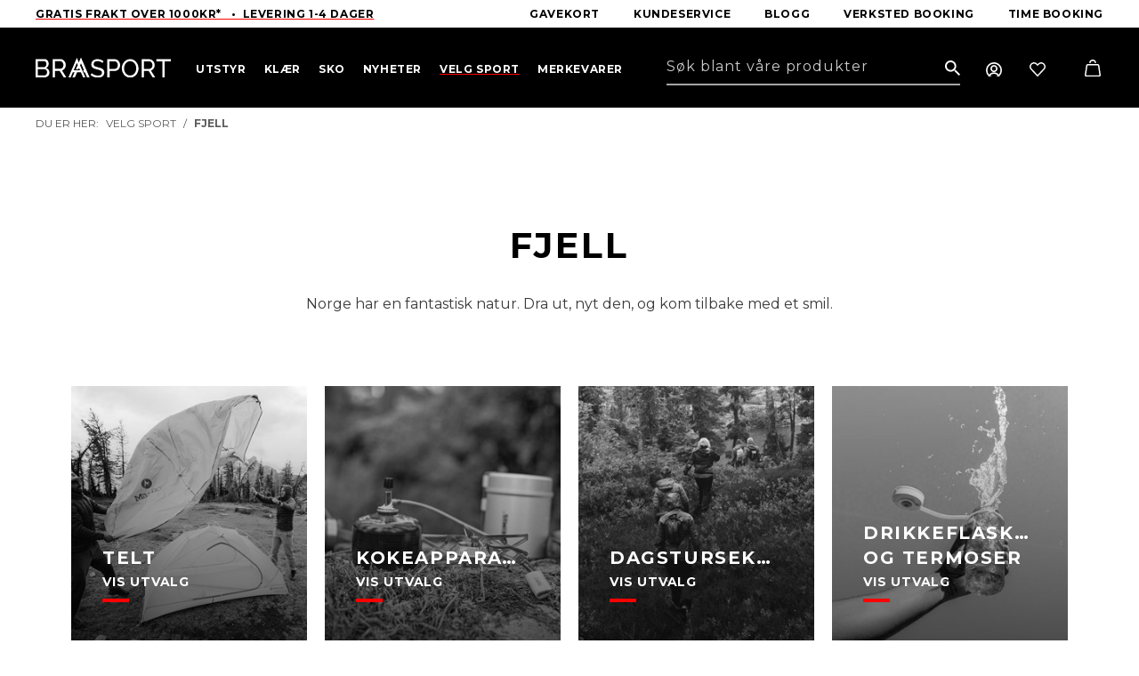

--- FILE ---
content_type: text/html; charset=utf-8
request_url: https://braasport.no/sport/fjell
body_size: 52701
content:



<!DOCTYPE html>
<html lang="no">
<head>
	<title>Utstyr til topptur og fjelltur | Braasport har utstyret du trenger</title>
	<link href="/resources/theme/1/1501/BraasportV2.css" rel="stylesheet" type="text/css"  />

        <!-- Google Tag Manager -->
        <script>(function (w, d, s, l, i) {
                w[l] = w[l] || []; w[l].push({
                    'gtm.start':
                        new Date().getTime(), event: 'gtm.js'
                }); var f = d.getElementsByTagName(s)[0],
                    j = d.createElement(s), dl = l != 'dataLayer' ? '&l=' + l : ''; j.async = true; j.src =
                        'https://www.googletagmanager.com/gtm.js?id=' + i + dl; f.parentNode.insertBefore(j, f);
            })(window, document, 'script', 'dataLayer', 'GTM-PGH62HH');</script>
        <!-- End Google Tag Manager -->
    	<meta name="viewport" content="width=device-width, initial-scale=1.0"  />
	<meta http-equiv="content-type" content="text/html; charset=utf-8"  />
<script>﻿
(function(window,undefined){if(window.$wc===undefined){window.$wc=new function(){var b=new function(){this.ok=false;this.q=[];this.runFn=function(waitForScript){var s=this;for(var i=0;i<this.q.length;i++){var item=s.q[i];if(item[0]!=null&&item[1]==waitForScript){if(typeof item[0]==='function'){try{item[0]();}catch(e){if(window.console&&window.console.log)
console.error(e);}
item[0]=null;}}}};this.exec=function(){this.runFn(false);this.runFn(true);};this.init=function(jspath){var jq=document.createElement('script');jq.type='text/javascript';jq.src=jspath;document.getElementsByTagName('head')[0].appendChild(jq);return jq;}};this.start=function(){b.exec();b.ok=true;};this.init=function(jspath){return b.init(jspath);}
this.ready=function(fn,executeAfterScriptsLoaded){b.q.push([fn,executeAfterScriptsLoaded===true?true:false]);if(b.ok){b.exec();}}
this.d=function(){$(window).trigger("wc.pageload");}}};})(window);</script>
<script src="/resources/js/1/1440-async/web.js" async></script>
	<link rel="preconnect" href="https://fonts.googleapis.com"  />
	<link rel="preconnect" href="https://fonts.gstatic.com" crossorigin=""  />
	<link rel="apple-touch-icon" sizes="57x57" href="/fav/apple-icon-57x57.png"  />
	<link rel="apple-touch-icon" sizes="60x60" href="/fav/apple-icon-60x60.png"  />
	<link rel="apple-touch-icon" sizes="72x72" href="/fav/apple-icon-72x72.png"  />
	<link rel="apple-touch-icon" sizes="76x76" href="/fav/apple-icon-76x76.png"  />
	<link rel="apple-touch-icon" sizes="114x114" href="/fav/apple-icon-114x114.png"  />
	<link rel="apple-touch-icon" sizes="120x120" href="/fav/apple-icon-120x120.png"  />
	<link rel="apple-touch-icon" sizes="144x144" href="/fav/apple-icon-144x144.png"  />
	<link rel="apple-touch-icon" sizes="152x152" href="/fav/apple-icon-152x152.png"  />
	<link rel="apple-touch-icon" sizes="180x180" href="/fav/apple-icon-180x180.png"  />
	<link rel="icon" type="image/png" sizes="192x192" href="/fav/android-icon-192x192.png"  />
	<link rel="icon" type="image/png" sizes="32x32" href="/fav/favicon-32x32.png"  />
	<link rel="icon" type="image/png" sizes="96x96" href="/fav/favicon-96x96.png"  />
	<link rel="icon" type="image/png" sizes="16x16" href="/fav/favicon-16x16.png"  />
	<link rel="manifest" href="/fav/manifest.json"  />
	<meta name="msapplication-TileColor" content="#ffffff"  />
	<meta name="msapplication-TileImage" content="/fav/ms-icon-144x144.png"  />
	<meta name="theme-color" content="#ffffff"  />
	<link href="https://fonts.googleapis.com/css2?family=Montserrat:wght@300;400;500;700&amp;display=swap" rel="stylesheet"  />
	<script src="/js/lib/loop54-js-connector.min.js"></script> <!-- Mailchimp script --> <script id="mcjs">!function (c, h, i, m, p) { m = c.createElement(h), p = c.getElementsByTagName(h)[0], m.async = 1, m.src = i, p.parentNode.insertBefore(m, p) }(document, "script", "https://chimpstatic.com/mcjs-connected/js/users/298921844abfcf0e09c85373a/155a1f2423b69195fbbcb5e48.js");</script>
	<meta name="application-name" content="Braasport"  />
	<link href="/sport/fjell" rel="canonical"  />
	<meta name="description" content="En god ryggsekk, varm sovepose, et robust telt og komfortable klær er viktig for en god topptur. Se alt av utstyr til fjellturen på braasport.no"  />
	<meta name="keywords" content=""  />
	<meta property="og:title" content="Utstyr til topptur og fjelltur | Braasport har utstyret du trenger"  />
	<meta property="og:type" content="article"  />
	<meta property="og:url" content="https://braasport.no/sport/fjell"  />
	<meta property="og:site_name" content="Braasport"  />
	<meta property="og:description" content="En god ryggsekk, varm sovepose, et robust telt og komfortable klær er viktig for en god topptur. Se alt av utstyr til fjellturen på braasport.no"  />
	<meta property="og:locale" content="nb_NO"  />
	<meta property="og:image" content="https://braa.icdn.no/media/kategoribanner/fjell/fjell_24042020_1050x430_1.jpg"  />
	<script type="text/javascript" id="CookieConsent" src="https://policy.app.cookieinformation.com/uc.js" data-culture="NB" data-gcm-version="2.0"></script>
	<script type='text/javascript'>$wc.page = {"pmID":252,"wID":1,"selected":[1,247,252]};</script>
	<script>$wc.translations={};</script>
</head>
<body itemscope="" itemtype="http://schema.org/WebPage" class="has-breadcrumbs has-products webpage has-categories use-popup has-articles">
    
        <!-- Google Tag Manager (noscript) -->
        <noscript>
            <iframe src="https://www.googletagmanager.com/ns.html?id=GTM-PGH62HH"
                height="0" width="0" style="display: none; visibility: hidden"></iframe>
        </noscript>
        <!-- End Google Tag Manager (noscript) -->

     
    
        <script
          async
          data-environment="production"
          src="https://js.klarna.com/web-sdk/v1/klarna.js"
          data-client-id="klarna_live_client_RyF4by0lKHIhSWN5VmlmKTVkSkNZJURmZ1k4R0NTKnQsZWM4YzNmYzItMWQ3ZC00YmE3LWIwYWMtOWExOWY5NTAwZDBiLDEsb1JKc2poU0FOM3hzODcrMlYzRDl0MFV2N2JhRUgxUUFEc1hqY2VHQzdyMD0"
        ></script>
    
    <form method="post" action="./fjell?pageMetaUrlID=336&amp;pageMetaID=252&amp;connectedObjectID=1609&amp;websiteID=1&amp;reqUrl=sport%2ffjell" id="aspnetForm">
<div class="aspNetHidden">
<input type="hidden" name="__VIEWSTATE" id="__VIEWSTATE" value="/Fe05nUjsTbUPwZJ7FzLuTFM9MrJI0MMqzHB7lvfXS8JSyqGjC4DNAgI8446xYQZ7JsqTn/BZVc/S4glG6AuZJYThnXqykfgpyqr/bzzevU=" />
</div>

<div class="aspNetHidden">

	<input type="hidden" name="__VIEWSTATEGENERATOR" id="__VIEWSTATEGENERATOR" value="18A0AEC5" />
	<input type="hidden" name="__VIEWSTATEENCRYPTED" id="__VIEWSTATEENCRYPTED" value="" />
	<input type="hidden" name="__EVENTVALIDATION" id="__EVENTVALIDATION" value="bzogZRl0u6DCa3HmmVVjSDR/Ni6zGtnkT0pinyFu21eAuIJ1cB6sUC+KmIBJDaLdqKzEnyk87eehuOnHO7NH/Jsv/OlRrJ9TfG9huaP12MMMr+f2yi5RPKwJ5CkcIycc" />
</div>
        
            <header class="framework-header">
                
                    <div class="wc-header-top-slogan">
                        <div class="container-fluid">
                            <div class="framework-flex-container">
                                <div class="framework-flex-item">
                                    <a href="https://braasport.no/kundeservice/leveringsinformasjon" target="_self">Gratis frakt Over 1000kr*&nbsp; &nbsp;&bull;&nbsp; Levering 1-4 dager</a>

                                </div>
                                <div class="framework-flex-item last">
                                    <nav class="horizontal">
                                        
    <ul class='nav clearfix lvl_1'>
        
                <li id="ctl00_ucMenuTop_repLevelStart_ctl00_Li1" class="first" data-id="75783">
                    <a title="Gavekort" class="link" href="/produkter/gavekort/76122/digitalt"><span>Gavekort</span></a>
                    
                </li>
            
                <li id="ctl00_ucMenuTop_repLevelStart_ctl01_Li1" data-id="243">
                    <a title="Kundeservice" class="link" href="/kundeservice/kundeservice"><span>Kundeservice</span></a>
                    
                </li>
            
                <li id="ctl00_ucMenuTop_repLevelStart_ctl02_Li1" data-id="21">
                    <a title="Blogg" class="link" href="/blogg"><span>Blogg</span></a>
                    
                </li>
            
                <li id="ctl00_ucMenuTop_repLevelStart_ctl03_Li1" data-id="124515">
                    <a title="Verksted booking" class="link" href="/blogg/book-verkstedtime"><span>Verksted booking</span></a>
                    
                </li>
            
                <li id="ctl00_ucMenuTop_repLevelStart_ctl04_Li1" data-id="97045" class="last">
                    <a title="Time booking" class="link" href="/sokeresultater/bestill-time"><span>Time booking</span></a>
                    
                </li>
            
    </ul>



                                    </nav>
                                </div>
                            </div>

                        </div>
                    </div>
                
                <div class="wc-header-top ">
                    <div class="container-fluid">
                        <div class="framework-flex-container header">
                            <div class="framework-flex-item logo">
                                <a id="ctl00_lnkWebsiteTitle" class="logo" href="/"><img alt="Braasport"  src="/App_Themes/BraasportV2/images/braasport.svg" /></a>
                            </div>
                            <div class="framework-flex-item menu">
                                <div class="wc-header-menuwrapper">
                                    <div id="nav-wrapper">
                                        <nav class="horizontal">
                                            
    <ul class='nav clearfix lvl_1'>
        
                <li id="ctl00_ucMenuL1_repLevelStart_ctl00_Li1" class="first haschildren" data-id="39" data-children="16" data-column="1">
                    <a title="Utstyr" class="link" href="/produkter/utstyr"><span>Utstyr</span></a>
                    
                <a href='javascript:;' class='more'><span>&nbsp;</span></a><div class="lvl_2_wrp">
                        <ul class='lvl_2 inner '>
                            
                                    <li class="first haschildren" data-id="160" data-children="6" data-column="1">
                                        <a title="Ski" class="link" href="/produkter/utstyr/ski"><span>Ski</span></a>
                                        
                                            <ul class='lvl_4 '>
                                                
                                                        <li class="first" data-id="161" data-column="1">
                                                            <a title="Alpinski" class="link" href="/produkter/utstyr/ski/alpinski"><span>Alpinski</span></a>
                                                            
                                                        </li>
                                                    
                                                        <li data-id="170" data-column="1">
                                                            <a title="Randonneeski" class="link" href="/produkter/utstyr/ski/randonneeski"><span>Randonneeski</span></a>
                                                            
                                                        </li>
                                                    
                                                        <li data-id="164" data-column="1">
                                                            <a title="Freerideski" class="link" href="/produkter/utstyr/ski/freerideski"><span>Freerideski</span></a>
                                                            
                                                        </li>
                                                    
                                                        <li data-id="29180" data-column="1">
                                                            <a title="Skipakker Alpint" class="link" href="/produkter/utstyr/ski/skipakker-alpint"><span>Skipakker Alpint</span></a>
                                                            
                                                        </li>
                                                    
                                                        <li data-id="163" data-column="1">
                                                            <a title="Langrennski" class="link" href="/produkter/utstyr/ski/langrennski"><span>Langrennski</span></a>
                                                            
                                                        </li>
                                                    
                                                        <li data-id="162" data-column="1" class="last">
                                                            <a title="Fjellski" class="link" href="/produkter/utstyr/ski/fjellski"><span>Fjellski</span></a>
                                                            
                                                        </li>
                                                    
                                            </ul>
                                        
                                    <a href='javascript:;' class='more'><span>&nbsp;</span></a></li>
                                
                                    <li data-id="155" data-children="6" class=" haschildren" data-column="1">
                                        <a title="Bindinger" class="link" href="/produkter/utstyr/bindinger"><span>Bindinger</span></a>
                                        
                                            <ul class='lvl_4 '>
                                                
                                                        <li class="first" data-id="159" data-column="1">
                                                            <a title="Alpinbindinger" class="link" href="/produkter/utstyr/bindinger/alpinbindinger"><span>Alpinbindinger</span></a>
                                                            
                                                        </li>
                                                    
                                                        <li data-id="158" data-column="1">
                                                            <a title="Randonneebindinger" class="link" href="/produkter/utstyr/bindinger/randonneebindinger"><span>Randonneebindinger</span></a>
                                                            
                                                        </li>
                                                    
                                                        <li data-id="157" data-column="1">
                                                            <a title="Telemarkbindinger" class="link" href="/produkter/utstyr/bindinger/telemarkbindinger"><span>Telemarkbindinger</span></a>
                                                            
                                                        </li>
                                                    
                                                        <li data-id="156" data-column="1">
                                                            <a title="Langrennsbindinger" class="link" href="/produkter/utstyr/bindinger/langrennsbindinger"><span>Langrennsbindinger</span></a>
                                                            
                                                        </li>
                                                    
                                                        <li data-id="9667" data-column="1">
                                                            <a title="Fjellskibindinger" class="link" href="/produkter/utstyr/bindinger/fjellskibindinger"><span>Fjellskibindinger</span></a>
                                                            
                                                        </li>
                                                    
                                                        <li data-id="5689" data-column="1" class="last">
                                                            <a title="Tilbehør bindinger" class="link" href="/produkter/utstyr/bindinger/tilbehor-bindinger"><span>Tilbeh&#248;r bindinger</span></a>
                                                            
                                                        </li>
                                                    
                                            </ul>
                                        
                                    <a href='javascript:;' class='more'><span>&nbsp;</span></a></li>
                                
                                    <li data-id="115" data-children="4" class=" haschildren" data-column="2">
                                        <a title="Skismøring og Prepp" class="link" href="/produkter/utstyr/skismoring-og-prepp"><span>Skism&#248;ring og Prepp</span></a>
                                        
                                            <ul class='lvl_4 '>
                                                
                                                        <li class="first" data-id="117" data-column="1">
                                                            <a title="Glider" class="link" href="/produkter/utstyr/skismoring-og-prepp/glider"><span>Glider</span></a>
                                                            
                                                        </li>
                                                    
                                                        <li data-id="53288" data-column="1">
                                                            <a title="Preppeutstyr" class="link" href="/produkter/utstyr/skismoring-og-prepp/preppeutstyr"><span>Preppeutstyr</span></a>
                                                            
                                                        </li>
                                                    
                                                        <li data-id="53289" data-column="1">
                                                            <a title="Skismøring" class="link" href="/produkter/utstyr/skismoring-og-prepp/skismoring"><span>Skism&#248;ring</span></a>
                                                            
                                                        </li>
                                                    
                                                        <li data-id="53290" data-column="1" class="last">
                                                            <a title="Slip og prepp" class="link" href="/produkter/utstyr/skismoring-og-prepp/slip-og-prepp"><span>Slip og prepp</span></a>
                                                            
                                                        </li>
                                                    
                                            </ul>
                                        
                                    <a href='javascript:;' class='more'><span>&nbsp;</span></a></li>
                                
                                    <li data-id="126" data-children="6" class=" haschildren" data-column="2">
                                        <a title="Sikkerhetsutstyr" class="link" href="/produkter/utstyr/sikkerhetsutstyr"><span>Sikkerhetsutstyr</span></a>
                                        
                                            <ul class='lvl_4 '>
                                                
                                                        <li class="first" data-id="127" data-column="1">
                                                            <a title="Skihjelmer" class="link" href="/produkter/utstyr/sikkerhetsutstyr/skihjelmer"><span>Skihjelmer</span></a>
                                                            
                                                        </li>
                                                    
                                                        <li data-id="17890" data-column="1">
                                                            <a title="Kne- og albuebeskyttelse" class="link" href="/produkter/utstyr/sikkerhetsutstyr/kne-og-albuebeskyttelse"><span>Kne- og albuebeskyttelse</span></a>
                                                            
                                                        </li>
                                                    
                                                        <li data-id="133" data-column="1">
                                                            <a title="Vindsekker" class="link" href="/produkter/utstyr/sikkerhetsutstyr/vindsekker"><span>Vindsekker</span></a>
                                                            
                                                        </li>
                                                    
                                                        <li data-id="135" data-column="1">
                                                            <a title="Førstehjelpsutstyr" class="link" href="/produkter/utstyr/sikkerhetsutstyr/forstehjelpsutstyr"><span>F&#248;rstehjelpsutstyr</span></a>
                                                            
                                                        </li>
                                                    
                                                        <li data-id="21118" data-column="1">
                                                            <a title="Skredutstyr" class="link" href="/produkter/utstyr/sikkerhetsutstyr/skredutstyr"><span>Skredutstyr</span></a>
                                                            
                                                        </li>
                                                    
                                                        <li data-id="139" data-column="1" class="last">
                                                            <a title="Ryggplater" class="link" href="/produkter/utstyr/sikkerhetsutstyr/ryggplater"><span>Ryggplater</span></a>
                                                            
                                                        </li>
                                                    
                                            </ul>
                                        
                                    <a href='javascript:;' class='more'><span>&nbsp;</span></a></li>
                                
                                    <li data-id="140" data-children="7" class=" haschildren" data-column="1">
                                        <a title="Staver" class="link" href="/produkter/utstyr/staver"><span>Staver</span></a>
                                        
                                            <ul class='lvl_4 '>
                                                
                                                        <li class="first" data-id="141" data-column="1">
                                                            <a title="Alpinstaver" class="link" href="/produkter/utstyr/staver/alpinstaver"><span>Alpinstaver</span></a>
                                                            
                                                        </li>
                                                    
                                                        <li data-id="142" data-column="1">
                                                            <a title="Gåstaver" class="link" href="/produkter/utstyr/staver/gastaver"><span>G&#229;staver</span></a>
                                                            
                                                        </li>
                                                    
                                                        <li data-id="143" data-column="1">
                                                            <a title="Langrennstaver" class="link" href="/produkter/utstyr/staver/langrennstaver"><span>Langrennstaver</span></a>
                                                            
                                                        </li>
                                                    
                                                        <li data-id="144" data-column="1">
                                                            <a title="Rulleskistaver" class="link" href="/produkter/utstyr/staver/rulleskistaver"><span>Rulleskistaver</span></a>
                                                            
                                                        </li>
                                                    
                                                        <li data-id="5819" data-column="1">
                                                            <a title="Fjellskistaver" class="link" href="/produkter/utstyr/staver/fjellskistaver"><span>Fjellskistaver</span></a>
                                                            
                                                        </li>
                                                    
                                                        <li data-id="145" data-column="1">
                                                            <a title="Teleskopstaver" class="link" href="/produkter/utstyr/staver/teleskopstaver"><span>Teleskopstaver</span></a>
                                                            
                                                        </li>
                                                    
                                                        <li data-id="146" data-column="1" class="last">
                                                            <a title="Tilbehør staver" class="link" href="/produkter/utstyr/staver/tilbehor-staver"><span>Tilbeh&#248;r staver</span></a>
                                                            
                                                        </li>
                                                    
                                            </ul>
                                        
                                    <a href='javascript:;' class='more'><span>&nbsp;</span></a></li>
                                
                                    <li data-id="5624" data-children="3" class=" haschildren" data-column="2">
                                        <a title="Skifeller" class="link" href="/produkter/utstyr/skifeller"><span>Skifeller</span></a>
                                        
                                            <ul class='lvl_4 '>
                                                
                                                        <li class="first" data-id="87633" data-column="1">
                                                            <a title="Skifeller til toppturski" class="link" href="/produkter/utstyr/skifeller/skifeller-til-toppturski"><span>Skifeller til toppturski</span></a>
                                                            
                                                        </li>
                                                    
                                                        <li data-id="87634" data-column="1">
                                                            <a title="Skifeller til fjellski" class="link" href="/produkter/utstyr/skifeller/skifeller-til-fjellski"><span>Skifeller til fjellski</span></a>
                                                            
                                                        </li>
                                                    
                                                        <li data-id="87647" data-column="1" class="last">
                                                            <a title="Skifeller til langrennski" class="link" href="/produkter/utstyr/skifeller/skifeller-til-langrennski"><span>Skifeller til langrennski</span></a>
                                                            
                                                        </li>
                                                    
                                            </ul>
                                        
                                    <a href='javascript:;' class='more'><span>&nbsp;</span></a></li>
                                
                                    <li data-id="180" data-children="4" class=" haschildren" data-column="3">
                                        <a title="Trening" class="link" href="/produkter/utstyr/trening"><span>Trening</span></a>
                                        
                                            <ul class='lvl_4 '>
                                                
                                                        <li class="first" data-id="181" data-column="1">
                                                            <a title="Drikkesystemer" class="link" href="/produkter/utstyr/trening/drikkesystemer"><span>Drikkesystemer</span></a>
                                                            
                                                        </li>
                                                    
                                                        <li data-id="186" data-column="1">
                                                            <a title="Ernæring" class="link" href="/produkter/utstyr/trening/ernaring"><span>Ern&#230;ring</span></a>
                                                            
                                                        </li>
                                                    
                                                        <li data-id="20336" data-column="1">
                                                            <a title="Sykkel og løpevogner" class="link" href="/produkter/utstyr/trening/sykkel-og-lopevogner"><span>Sykkel og l&#248;pevogner</span></a>
                                                            
                                                        </li>
                                                    
                                                        <li data-id="23234" data-column="1" class="last">
                                                            <a title="Kroppspleie" class="link" href="/produkter/utstyr/trening/kroppspleie"><span>Kroppspleie</span></a>
                                                            
                                                        </li>
                                                    
                                            </ul>
                                        
                                    <a href='javascript:;' class='more'><span>&nbsp;</span></a></li>
                                
                                    <li data-id="71115" data-children="14" class=" haschildren" data-column="5">
                                        <a title="Klatring" class="link" href="/produkter/utstyr/klatring"><span>Klatring</span></a>
                                        
                                            <ul class='lvl_4 '>
                                                
                                                        <li class="first" data-id="71116" data-column="1">
                                                            <a title="Klatretau" class="link" href="/produkter/utstyr/klatring/klatretau"><span>Klatretau</span></a>
                                                            
                                                        </li>
                                                    
                                                        <li data-id="71117" data-column="1">
                                                            <a title="Klatreseler" class="link" href="/produkter/utstyr/klatring/klatreseler"><span>Klatreseler</span></a>
                                                            
                                                        </li>
                                                    
                                                        <li data-id="71122" data-column="1">
                                                            <a title="Karabinere" class="link" href="/produkter/utstyr/klatring/karabinere"><span>Karabinere</span></a>
                                                            
                                                        </li>
                                                    
                                                        <li data-id="71126" data-column="1">
                                                            <a title="Taubremser" class="link" href="/produkter/utstyr/klatring/taubremser"><span>Taubremser</span></a>
                                                            
                                                        </li>
                                                    
                                                        <li data-id="71127" data-column="1">
                                                            <a title="Slynger og slyngesett" class="link" href="/produkter/utstyr/klatring/slynger-og-slyngesett"><span>Slynger og slyngesett</span></a>
                                                            
                                                        </li>
                                                    
                                                        <li data-id="74974" data-column="1">
                                                            <a title="Klatrepakker" class="link" href="/produkter/utstyr/klatring/klatrepakker"><span>Klatrepakker</span></a>
                                                            
                                                        </li>
                                                    
                                                        <li data-id="71806" data-column="1">
                                                            <a title="Kalk og kalkposer" class="link" href="/produkter/utstyr/klatring/kalk-og-kalkposer"><span>Kalk og kalkposer</span></a>
                                                            
                                                        </li>
                                                    
                                                        <li data-id="71807" data-column="1">
                                                            <a title="Snø og is" class="link" href="/produkter/utstyr/klatring/sno-og-is"><span>Sn&#248; og is</span></a>
                                                            
                                                        </li>
                                                    
                                                        <li data-id="75391" data-column="1">
                                                            <a title="Trening og treningsbjelker" class="link" href="/produkter/utstyr/klatring/trening-og-treningsbjelker"><span>Trening og treningsbjelker</span></a>
                                                            
                                                        </li>
                                                    
                                                        <li data-id="75402" data-column="1">
                                                            <a title="Sikringer" class="link" href="/produkter/utstyr/klatring/sikringer"><span>Sikringer</span></a>
                                                            
                                                        </li>
                                                    
                                                        <li data-id="75403" data-column="1">
                                                            <a title="Klatrehjelmer" class="link" href="/produkter/utstyr/klatring/klatrehjelmer"><span>Klatrehjelmer</span></a>
                                                            
                                                        </li>
                                                    
                                                        <li data-id="75404" data-column="1">
                                                            <a title="Buldring" class="link" href="/produkter/utstyr/klatring/buldring-2"><span>Buldring</span></a>
                                                            
                                                        </li>
                                                    
                                                        <li data-id="76488" data-column="1">
                                                            <a title="Tauklemmer" class="link" href="/produkter/utstyr/klatring/tauklemmer"><span>Tauklemmer</span></a>
                                                            
                                                        </li>
                                                    
                                                        <li data-id="81907" data-column="1" class="last">
                                                            <a title="Tilbehør klatring" class="link" href="/produkter/utstyr/klatring/tilbehor-klatring"><span>Tilbeh&#248;r klatring</span></a>
                                                            
                                                        </li>
                                                    
                                            </ul>
                                        
                                    <a href='javascript:;' class='more'><span>&nbsp;</span></a></li>
                                
                                    <li data-id="59" data-children="14" class=" haschildren" data-column="5">
                                        <a title="Turutstyr" class="link" href="/produkter/utstyr/turutstyr"><span>Turutstyr</span></a>
                                        
                                            <ul class='lvl_4 '>
                                                
                                                        <li class="first" data-id="60" data-column="1">
                                                            <a title="Telt - Fjelltelt  - Turtelt" class="link" href="/produkter/utstyr/turutstyr/telt-fjelltelt-turtelt"><span>Telt - Fjelltelt  - Turtelt</span></a>
                                                            
                                                        </li>
                                                    
                                                        <li data-id="84" data-column="1">
                                                            <a title="Soveposer" class="link" href="/produkter/utstyr/turutstyr/soveposer"><span>Soveposer</span></a>
                                                            
                                                        </li>
                                                    
                                                        <li data-id="87" data-column="1">
                                                            <a title="Liggeunderlag" class="link" href="/produkter/utstyr/turutstyr/liggeunderlag"><span>Liggeunderlag</span></a>
                                                            
                                                        </li>
                                                    
                                                        <li data-id="71" data-column="1">
                                                            <a title="Drikkeflasker og termoser" class="link" href="/produkter/utstyr/turutstyr/drikkeflasker-og-termoser"><span>Drikkeflasker og termoser</span></a>
                                                            
                                                        </li>
                                                    
                                                        <li data-id="86" data-column="1">
                                                            <a title="Hengekøyer" class="link" href="/produkter/utstyr/turutstyr/hengekoyer"><span>Hengek&#248;yer</span></a>
                                                            
                                                        </li>
                                                    
                                                        <li data-id="6110" data-column="1">
                                                            <a title="Hodelykter og lys" class="link" href="/produkter/utstyr/turutstyr/hodelykter-og-lys"><span>Hodelykter og lys</span></a>
                                                            
                                                        </li>
                                                    
                                                        <li data-id="68432" data-column="1">
                                                            <a title="Nyttig turutstyr" class="link" href="/produkter/utstyr/turutstyr/nyttig-turutstyr"><span>Nyttig turutstyr</span></a>
                                                            
                                                        </li>
                                                    
                                                        <li data-id="70" data-column="1">
                                                            <a title="Kart og Kompass" class="link" href="/produkter/utstyr/turutstyr/kart-og-kompass"><span>Kart og Kompass</span></a>
                                                            
                                                        </li>
                                                    
                                                        <li data-id="48086" data-column="1">
                                                            <a title="Kjøleboks og tilbehør" class="link" href="/produkter/utstyr/turutstyr/kjoleboks-og-tilbehor"><span>Kj&#248;leboks og tilbeh&#248;r</span></a>
                                                            
                                                        </li>
                                                    
                                                        <li data-id="12670" data-column="1">
                                                            <a title="Kofferter og reiseutstyr" class="link" href="/produkter/utstyr/turutstyr/kofferter-og-reiseutstyr"><span>Kofferter og reiseutstyr</span></a>
                                                            
                                                        </li>
                                                    
                                                        <li data-id="21093" data-column="1">
                                                            <a title="Spise- og kokeutstyr" class="link" href="/produkter/utstyr/turutstyr/spise-og-kokeutstyr"><span>Spise- og kokeutstyr</span></a>
                                                            
                                                        </li>
                                                    
                                                        <li data-id="58354" data-column="1">
                                                            <a title="Stoler og bord" class="link" href="/produkter/utstyr/turutstyr/stoler-og-bord"><span>Stoler og bord</span></a>
                                                            
                                                        </li>
                                                    
                                                        <li data-id="51064" data-column="1">
                                                            <a title="Truger" class="link" href="/produkter/utstyr/turutstyr/truger"><span>Truger</span></a>
                                                            
                                                        </li>
                                                    
                                                        <li data-id="70804" data-column="1" class="last">
                                                            <a title="Pulk og tilbehør" class="link" href="/produkter/utstyr/turutstyr/pulk-og-tilbehor"><span>Pulk og tilbeh&#248;r</span></a>
                                                            
                                                        </li>
                                                    
                                            </ul>
                                        
                                    <a href='javascript:;' class='more'><span>&nbsp;</span></a></li>
                                
                                    <li data-id="62" data-children="16" class=" haschildren" data-column="5">
                                        <a title="Ryggsekker" class="link" href="/produkter/utstyr/ryggsekker"><span>Ryggsekker</span></a>
                                        
                                            <ul class='lvl_4 '>
                                                
                                                        <li class="first" data-id="73" data-column="1">
                                                            <a title="Barnesekker" class="link" href="/produkter/utstyr/ryggsekker/barnesekker"><span>Barnesekker</span></a>
                                                            
                                                        </li>
                                                    
                                                        <li data-id="74" data-column="1">
                                                            <a title="Bagger" class="link" href="/produkter/utstyr/ryggsekker/bagger"><span>Bagger</span></a>
                                                            
                                                        </li>
                                                    
                                                        <li data-id="75" data-column="1">
                                                            <a title="Bæremeiser" class="link" href="/produkter/utstyr/ryggsekker/baremeiser"><span>B&#230;remeiser</span></a>
                                                            
                                                        </li>
                                                    
                                                        <li data-id="76" data-column="1">
                                                            <a title="Dagstursekker" class="link" href="/produkter/utstyr/ryggsekker/dagstursekker"><span>Dagstursekker</span></a>
                                                            
                                                        </li>
                                                    
                                                        <li data-id="77" data-column="1">
                                                            <a title="Drikkesekker" class="link" href="/produkter/utstyr/ryggsekker/drikkesekker"><span>Drikkesekker</span></a>
                                                            
                                                        </li>
                                                    
                                                        <li data-id="78" data-column="1">
                                                            <a title="Fritidssekker" class="link" href="/produkter/utstyr/ryggsekker/fritidssekker"><span>Fritidssekker</span></a>
                                                            
                                                        </li>
                                                    
                                                        <li data-id="9068" data-column="1">
                                                            <a title="Skibagger &amp; skistropper" class="link" href="/produkter/utstyr/ryggsekker/skibagger-skistropper"><span>Skibagger &amp; skistropper</span></a>
                                                            
                                                        </li>
                                                    
                                                        <li data-id="80" data-column="1">
                                                            <a title="Reisesekker" class="link" href="/produkter/utstyr/ryggsekker/reisesekker"><span>Reisesekker</span></a>
                                                            
                                                        </li>
                                                    
                                                        <li data-id="13667" data-column="1">
                                                            <a title="Pakkposer" class="link" href="/produkter/utstyr/ryggsekker/pakkposer"><span>Pakkposer</span></a>
                                                            
                                                        </li>
                                                    
                                                        <li data-id="81" data-column="1">
                                                            <a title="Rumpetasker" class="link" href="/produkter/utstyr/ryggsekker/rumpetasker"><span>Rumpetasker</span></a>
                                                            
                                                        </li>
                                                    
                                                        <li data-id="82" data-column="1">
                                                            <a title="Sykkelsekker" class="link" href="/produkter/utstyr/ryggsekker/sykkelsekker"><span>Sykkelsekker</span></a>
                                                            
                                                        </li>
                                                    
                                                        <li data-id="21633" data-column="1">
                                                            <a title="Topptursekker" class="link" href="/produkter/utstyr/ryggsekker/topptursekker"><span>Topptursekker</span></a>
                                                            
                                                        </li>
                                                    
                                                        <li data-id="5330" data-column="1">
                                                            <a title="Treningssekker" class="link" href="/produkter/utstyr/ryggsekker/treningssekker"><span>Treningssekker</span></a>
                                                            
                                                        </li>
                                                    
                                                        <li data-id="83" data-column="1">
                                                            <a title="Tursekker" class="link" href="/produkter/utstyr/ryggsekker/tursekker"><span>Tursekker</span></a>
                                                            
                                                        </li>
                                                    
                                                        <li data-id="9645" data-column="1">
                                                            <a title="Tilbehør til ryggsekker" class="link" href="/produkter/utstyr/ryggsekker/tilbehor-til-ryggsekker"><span>Tilbeh&#248;r til ryggsekker</span></a>
                                                            
                                                        </li>
                                                    
                                                        <li data-id="80314" data-column="1" class="last">
                                                            <a title="Klatresekker" class="link" href="/produkter/utstyr/ryggsekker/klatresekker"><span>Klatresekker</span></a>
                                                            
                                                        </li>
                                                    
                                            </ul>
                                        
                                    <a href='javascript:;' class='more'><span>&nbsp;</span></a></li>
                                
                                    <li data-id="185" data-children="2" class=" haschildren" data-column="3">
                                        <a title="Pulsklokker" class="link" href="/produkter/utstyr/pulsklokker"><span>Pulsklokker</span></a>
                                        
                                            <ul class='lvl_4 '>
                                                
                                                        <li class="first" data-id="45351" data-column="1">
                                                            <a title="Pulsklokker og treningsklokker" class="link" href="/produkter/utstyr/pulsklokker/pulsklokker-og-treningsklokker"><span>Pulsklokker og treningsklokker</span></a>
                                                            
                                                        </li>
                                                    
                                                        <li data-id="12161" data-column="1" class="last">
                                                            <a title="Tilbehør" class="link" href="/produkter/utstyr/pulsklokker/tilbehor"><span>Tilbeh&#248;r</span></a>
                                                            
                                                        </li>
                                                    
                                            </ul>
                                        
                                    <a href='javascript:;' class='more'><span>&nbsp;</span></a></li>
                                
                                    <li data-id="7258" data-children="3" class=" haschildren" data-column="3">
                                        <a title="Briller og Goggles" class="link" href="/produkter/utstyr/briller-og-goggles"><span>Briller og Goggles</span></a>
                                        
                                            <ul class='lvl_4 '>
                                                
                                                        <li class="first" data-id="10224" data-column="1">
                                                            <a title="Sportsbriller og solbriller" class="link" href="/produkter/utstyr/briller-og-goggles/sportsbriller-og-solbriller"><span>Sportsbriller og solbriller</span></a>
                                                            
                                                        </li>
                                                    
                                                        <li data-id="10225" data-column="1">
                                                            <a title="Goggles" class="link" href="/produkter/utstyr/briller-og-goggles/goggles"><span>Goggles</span></a>
                                                            
                                                        </li>
                                                    
                                                        <li data-id="38922" data-column="1" class="last">
                                                            <a title="Linser og tilbehør" class="link" href="/produkter/utstyr/briller-og-goggles/linser-og-tilbehor"><span>Linser og tilbeh&#248;r</span></a>
                                                            
                                                        </li>
                                                    
                                            </ul>
                                        
                                    <a href='javascript:;' class='more'><span>&nbsp;</span></a></li>
                                
                                    <li data-id="187" data-children="3" class=" haschildren" data-column="5">
                                        <a title="Rulleski" class="link" href="/produkter/utstyr/rulleski"><span>Rulleski</span></a>
                                        
                                            <ul class='lvl_4 '>
                                                
                                                        <li class="first" data-id="188" data-column="1">
                                                            <a title="Rulleski" class="link" href="/produkter/utstyr/rulleski/rulleski-vi-kan-rulleski"><span>Rulleski</span></a>
                                                            
                                                        </li>
                                                    
                                                        <li data-id="18039" data-column="1">
                                                            <a title="Rulleskihjul" class="link" href="/produkter/utstyr/rulleski/rulleskihjul"><span>Rulleskihjul</span></a>
                                                            
                                                        </li>
                                                    
                                                        <li data-id="189" data-column="1" class="last">
                                                            <a title="Tilbehør rulleski" class="link" href="/produkter/utstyr/rulleski/tilbehor-rulleski"><span>Tilbeh&#248;r rulleski</span></a>
                                                            
                                                        </li>
                                                    
                                            </ul>
                                        
                                    <a href='javascript:;' class='more'><span>&nbsp;</span></a></li>
                                
                                    <li data-id="43" data-children="7" class=" haschildren" data-column="4">
                                        <a title="Sykkel" class="link" href="/produkter/utstyr/sykkel"><span>Sykkel</span></a>
                                        
                                            <ul class='lvl_4 '>
                                                
                                                        <li class="first" data-id="15427" data-column="1">
                                                            <a title="Barnesykler" class="link" href="/produkter/utstyr/sykkel/stort-utvalg-av-sykler-til-barn-og-junior-2-12-ar"><span>Barnesykler</span></a>
                                                            
                                                        </li>
                                                    
                                                        <li data-id="91" data-column="1">
                                                            <a title="El-sykler" class="link" href="/produkter/utstyr/sykkel/el-sykler"><span>El-sykler</span></a>
                                                            
                                                        </li>
                                                    
                                                        <li data-id="89" data-column="1">
                                                            <a title="Gravel og grusracere" class="link" href="/produkter/utstyr/sykkel/gravel-og-grusracere"><span>Gravel og grusracere</span></a>
                                                            
                                                        </li>
                                                    
                                                        <li data-id="90" data-column="1">
                                                            <a title="Hybridsykler" class="link" href="/produkter/utstyr/sykkel/hybridsykler"><span>Hybridsykler</span></a>
                                                            
                                                        </li>
                                                    
                                                        <li data-id="96" data-column="1">
                                                            <a title="Landeveissykler" class="link" href="/produkter/utstyr/sykkel/landeveissykler"><span>Landeveissykler</span></a>
                                                            
                                                        </li>
                                                    
                                                        <li data-id="97" data-column="1">
                                                            <a title="Stisykler" class="link" href="/produkter/utstyr/sykkel/stisykler"><span>Stisykler</span></a>
                                                            
                                                        </li>
                                                    
                                                        <li data-id="88" data-column="1" class="last">
                                                            <a title="Terrengsykler" class="link" href="/produkter/utstyr/sykkel/terrengsykler"><span>Terrengsykler</span></a>
                                                            
                                                        </li>
                                                    
                                            </ul>
                                        
                                    <a href='javascript:;' class='more'><span>&nbsp;</span></a></li>
                                
                                    <li data-id="98" data-children="12" class=" haschildren" data-column="4">
                                        <a title="Sykkeldeler" class="link" href="/produkter/utstyr/sykkeldeler"><span>Sykkeldeler</span></a>
                                        
                                            <ul class='lvl_4 '>
                                                
                                                        <li class="first" data-id="16315" data-column="1">
                                                            <a title="Bremser og tilbehør" class="link" href="/produkter/utstyr/sykkeldeler/bremser-og-tilbehor"><span>Bremser og tilbeh&#248;r</span></a>
                                                            
                                                        </li>
                                                    
                                                        <li data-id="114" data-column="1">
                                                            <a title="Sykkeldekk" class="link" href="/produkter/utstyr/sykkeldeler/sykkeldekk"><span>Sykkeldekk</span></a>
                                                            
                                                        </li>
                                                    
                                                        <li data-id="113" data-column="1">
                                                            <a title="Drivverk" class="link" href="/produkter/utstyr/sykkeldeler/drivverk"><span>Drivverk</span></a>
                                                            
                                                        </li>
                                                    
                                                        <li data-id="100" data-column="1">
                                                            <a title="Hjulsett" class="link" href="/produkter/utstyr/sykkeldeler/hjulsett"><span>Hjulsett</span></a>
                                                            
                                                        </li>
                                                    
                                                        <li data-id="112" data-column="1">
                                                            <a title="Pedaler og cleats" class="link" href="/produkter/utstyr/sykkeldeler/pedaler-og-cleats"><span>Pedaler og cleats</span></a>
                                                            
                                                        </li>
                                                    
                                                        <li data-id="111" data-column="1">
                                                            <a title="Seter" class="link" href="/produkter/utstyr/sykkeldeler/seter"><span>Seter</span></a>
                                                            
                                                        </li>
                                                    
                                                        <li data-id="99" data-column="1">
                                                            <a title="Slanger og tubelesstilbehør" class="link" href="/produkter/utstyr/sykkeldeler/slanger-og-tubelesstilbehor"><span>Slanger og tubelesstilbeh&#248;r</span></a>
                                                            
                                                        </li>
                                                    
                                                        <li data-id="102" data-column="1">
                                                            <a title="Styrer/stem og tilbehør" class="link" href="/produkter/utstyr/sykkeldeler/styrer-stem-og-tilbehor"><span>Styrer/stem og tilbeh&#248;r</span></a>
                                                            
                                                        </li>
                                                    
                                                        <li data-id="105" data-column="1">
                                                            <a title="Gafler" class="link" href="/produkter/utstyr/sykkeldeler/gafler"><span>Gafler</span></a>
                                                            
                                                        </li>
                                                    
                                                        <li data-id="110" data-column="1">
                                                            <a title="Setepinner/senkepinner" class="link" href="/produkter/utstyr/sykkeldeler/setepinner-senkepinner"><span>Setepinner/senkepinner</span></a>
                                                            
                                                        </li>
                                                    
                                                        <li data-id="15849" data-column="1">
                                                            <a title="Vask og smøring" class="link" href="/produkter/utstyr/sykkeldeler/vask-og-smoring"><span>Vask og sm&#248;ring</span></a>
                                                            
                                                        </li>
                                                    
                                                        <li data-id="16055" data-column="1" class="last">
                                                            <a title="Verktøy og vedlikehold" class="link" href="/produkter/utstyr/sykkeldeler/verktoy-og-vedlikehold"><span>Verkt&#248;y og vedlikehold</span></a>
                                                            
                                                        </li>
                                                    
                                            </ul>
                                        
                                    <a href='javascript:;' class='more'><span>&nbsp;</span></a></li>
                                
                                    <li data-id="14271" data-children="12" class="haschildren last" data-column="4">
                                        <a title="Sykkeltilbehør" class="link" href="/produkter/utstyr/sykkeltilbehor"><span>Sykkeltilbeh&#248;r</span></a>
                                        
                                            <ul class='lvl_4 '>
                                                
                                                        <li class="first" data-id="14060" data-column="1">
                                                            <a title="Flaskeholdere" class="link" href="/produkter/utstyr/sykkeltilbehor/flaskeholdere"><span>Flaskeholdere</span></a>
                                                            
                                                        </li>
                                                    
                                                        <li data-id="14101" data-column="1">
                                                            <a title="Sykkelpumper" class="link" href="/produkter/utstyr/sykkeltilbehor/sykkelpumper"><span>Sykkelpumper</span></a>
                                                            
                                                        </li>
                                                    
                                                        <li data-id="14231" data-column="1">
                                                            <a title="Skjermer, bagasjebærere og støtter" class="link" href="/produkter/utstyr/sykkeltilbehor/skjermer-bagasjebarere-og-stotter"><span>Skjermer, bagasjeb&#230;rere og st&#248;tter</span></a>
                                                            
                                                        </li>
                                                    
                                                        <li data-id="7008" data-column="1">
                                                            <a title="Sykkelcomputere og mobilholdere" class="link" href="/produkter/utstyr/sykkeltilbehor/sykkelcomputere-og-mobilholdere"><span>Sykkelcomputere og mobilholdere</span></a>
                                                            
                                                        </li>
                                                    
                                                        <li data-id="14158" data-column="1">
                                                            <a title="Sykkellys" class="link" href="/produkter/utstyr/sykkeltilbehor/sykkellys"><span>Sykkellys</span></a>
                                                            
                                                        </li>
                                                    
                                                        <li data-id="32810" data-column="1">
                                                            <a title="Sykkellås og Sporing" class="link" href="/produkter/utstyr/sykkeltilbehor/sykkellas-og-sporing"><span>Sykkell&#229;s og Sporing</span></a>
                                                            
                                                        </li>
                                                    
                                                        <li data-id="107" data-column="1">
                                                            <a title="Sykkelvesker og kurver" class="link" href="/produkter/utstyr/sykkeltilbehor/sykkelvesker-og-kurver"><span>Sykkelvesker og kurver</span></a>
                                                            
                                                        </li>
                                                    
                                                        <li data-id="106" data-column="1">
                                                            <a title="Barneseter" class="link" href="/produkter/utstyr/sykkeltilbehor/barneseter"><span>Barneseter</span></a>
                                                            
                                                        </li>
                                                    
                                                        <li data-id="13962" data-column="1">
                                                            <a title="Sykkelhjelmer og beskyttelse" class="link" href="/produkter/utstyr/sykkeltilbehor/sykkelhjelmer-og-beskyttelse"><span>Sykkelhjelmer og beskyttelse</span></a>
                                                            
                                                        </li>
                                                    
                                                        <li data-id="108" data-column="1">
                                                            <a title="Sykkelvogner" class="link" href="/produkter/utstyr/sykkeltilbehor/sykkelvogner"><span>Sykkelvogner</span></a>
                                                            
                                                        </li>
                                                    
                                                        <li data-id="109" data-column="1">
                                                            <a title="Ruller" class="link" href="/produkter/utstyr/sykkeltilbehor/ruller"><span>Ruller</span></a>
                                                            
                                                        </li>
                                                    
                                                        <li data-id="16630" data-column="1" class="last">
                                                            <a title="Sykkelstativer" class="link" href="/produkter/utstyr/sykkeltilbehor/sykkelstativer"><span>Sykkelstativer</span></a>
                                                            
                                                        </li>
                                                    
                                            </ul>
                                        
                                    <a href='javascript:;' class='more'><span>&nbsp;</span></a></li>
                                
                        </ul>
                    </div></li>
            
                <li id="ctl00_ucMenuL1_repLevelStart_ctl01_Li1" data-id="40" data-children="17" class=" haschildren" data-column="1">
                    <a title="Klær" class="link" href="/produkter/klar"><span>Kl&#230;r</span></a>
                    
                <a href='javascript:;' class='more'><span>&nbsp;</span></a><div class="lvl_2_wrp">
                        <ul class='lvl_2 inner '>
                            
                                    <li class="first haschildren" data-id="51" data-children="11" data-column="1">
                                        <a title="Jakker" class="link" href="/produkter/klar/jakker"><span>Jakker</span></a>
                                        
                                            <ul class='lvl_4 '>
                                                
                                                        <li class="first" data-id="199" data-column="1">
                                                            <a title="Dunjakker" class="link" href="/produkter/klar/jakker/dunjakker"><span>Dunjakker</span></a>
                                                            
                                                        </li>
                                                    
                                                        <li data-id="217" data-column="1">
                                                            <a title="Fleecejakker og mellomlag" class="link" href="/produkter/klar/jakker/fleecejakker-og-mellomlag"><span>Fleecejakker og mellomlag</span></a>
                                                            
                                                        </li>
                                                    
                                                        <li data-id="200" data-column="1">
                                                            <a title="Friluftsjakker" class="link" href="/produkter/klar/jakker/friluftsjakker"><span>Friluftsjakker</span></a>
                                                            
                                                        </li>
                                                    
                                                        <li data-id="201" data-column="1">
                                                            <a title="Isolasjonsjakker" class="link" href="/produkter/klar/jakker/isolasjonsjakker"><span>Isolasjonsjakker</span></a>
                                                            
                                                        </li>
                                                    
                                                        <li data-id="202" data-column="1">
                                                            <a title="Langrennsjakker" class="link" href="/produkter/klar/jakker/langrennsjakker"><span>Langrennsjakker</span></a>
                                                            
                                                        </li>
                                                    
                                                        <li data-id="6270" data-column="1">
                                                            <a title="Skalljakker" class="link" href="/produkter/klar/jakker/skalljakker"><span>Skalljakker</span></a>
                                                            
                                                        </li>
                                                    
                                                        <li data-id="205" data-column="1">
                                                            <a title="Ski og snowboardjakker" class="link" href="/produkter/klar/jakker/ski-og-snowboardjakker"><span>Ski og snowboardjakker</span></a>
                                                            
                                                        </li>
                                                    
                                                        <li data-id="204" data-column="1">
                                                            <a title="Sykkeljakker" class="link" href="/produkter/klar/jakker/sykkeljakker"><span>Sykkeljakker</span></a>
                                                            
                                                        </li>
                                                    
                                                        <li data-id="206" data-column="1">
                                                            <a title="Treningsjakker" class="link" href="/produkter/klar/jakker/treningsjakker"><span>Treningsjakker</span></a>
                                                            
                                                        </li>
                                                    
                                                        <li data-id="207" data-column="1">
                                                            <a title="Vester" class="link" href="/produkter/klar/jakker/vester"><span>Vester</span></a>
                                                            
                                                        </li>
                                                    
                                                        <li data-id="208" data-column="1" class="last">
                                                            <a title="Tilbehør jakker" class="link" href="/produkter/klar/jakker/tilbehor-jakker"><span>Tilbeh&#248;r jakker</span></a>
                                                            
                                                        </li>
                                                    
                                            </ul>
                                        
                                    <a href='javascript:;' class='more'><span>&nbsp;</span></a></li>
                                
                                    <li data-id="52" data-children="8" class=" haschildren" data-column="1">
                                        <a title="Bukser" class="link" href="/produkter/klar/bukser"><span>Bukser</span></a>
                                        
                                            <ul class='lvl_4 '>
                                                
                                                        <li class="first" data-id="209" data-column="1">
                                                            <a title="Langrennsbukser" class="link" href="/produkter/klar/bukser/langrennsbukser"><span>Langrennsbukser</span></a>
                                                            
                                                        </li>
                                                    
                                                        <li data-id="210" data-column="1">
                                                            <a title="Friluftsbukser" class="link" href="/produkter/klar/bukser/friluftsbukser"><span>Friluftsbukser</span></a>
                                                            
                                                        </li>
                                                    
                                                        <li data-id="211" data-column="1">
                                                            <a title="Skallbukser" class="link" href="/produkter/klar/bukser/skallbukser"><span>Skallbukser</span></a>
                                                            
                                                        </li>
                                                    
                                                        <li data-id="212" data-column="1">
                                                            <a title="Ski og snowboardbukser" class="link" href="/produkter/klar/bukser/ski-og-snowboardbukser"><span>Ski og snowboardbukser</span></a>
                                                            
                                                        </li>
                                                    
                                                        <li data-id="213" data-column="1">
                                                            <a title="Treningsbukser" class="link" href="/produkter/klar/bukser/treningsbukser"><span>Treningsbukser</span></a>
                                                            
                                                        </li>
                                                    
                                                        <li data-id="214" data-column="1">
                                                            <a title="Treningstights" class="link" href="/produkter/klar/bukser/treningstights"><span>Treningstights</span></a>
                                                            
                                                        </li>
                                                    
                                                        <li data-id="216" data-column="1">
                                                            <a title="Softshellbukser" class="link" href="/produkter/klar/bukser/softshellbukser"><span>Softshellbukser</span></a>
                                                            
                                                        </li>
                                                    
                                                        <li data-id="16508" data-column="1" class="last">
                                                            <a title="Sykkelbukser" class="link" href="/produkter/klar/bukser/sykkelbukser"><span>Sykkelbukser</span></a>
                                                            
                                                        </li>
                                                    
                                            </ul>
                                        
                                    <a href='javascript:;' class='more'><span>&nbsp;</span></a></li>
                                
                                    <li data-id="12848" data-children="4" class=" haschildren" data-column="2">
                                        <a title="Shortser" class="link" href="/produkter/klar/shortser"><span>Shortser</span></a>
                                        
                                            <ul class='lvl_4 '>
                                                
                                                        <li class="first" data-id="15814" data-column="1">
                                                            <a title="Sykkelshortser" class="link" href="/produkter/klar/shortser/sykkelshortser"><span>Sykkelshortser</span></a>
                                                            
                                                        </li>
                                                    
                                                        <li data-id="15815" data-column="1">
                                                            <a title="Løpeshortser" class="link" href="/produkter/klar/shortser/lopeshortser"><span>L&#248;peshortser</span></a>
                                                            
                                                        </li>
                                                    
                                                        <li data-id="15816" data-column="1">
                                                            <a title="Turshortser" class="link" href="/produkter/klar/shortser/turshortser"><span>Turshortser</span></a>
                                                            
                                                        </li>
                                                    
                                                        <li data-id="18485" data-column="1" class="last">
                                                            <a title="Skjørt" class="link" href="/produkter/klar/shortser/skjort"><span>Skj&#248;rt</span></a>
                                                            
                                                        </li>
                                                    
                                            </ul>
                                        
                                    <a href='javascript:;' class='more'><span>&nbsp;</span></a></li>
                                
                                    <li data-id="5428" data-column="1">
                                        <a title="Gensere" class="link" href="/produkter/klar/gensere"><span>Gensere</span></a>
                                        
                                    </li>
                                
                                    <li data-id="11520" data-children="5" class=" haschildren" data-column="2">
                                        <a title="Trøyer" class="link" href="/produkter/klar/troyer"><span>Tr&#248;yer</span></a>
                                        
                                            <ul class='lvl_4 '>
                                                
                                                        <li class="first" data-id="15817" data-column="1">
                                                            <a title="Sykkeltrøyer" class="link" href="/produkter/klar/troyer/sykkeltroyer"><span>Sykkeltr&#248;yer</span></a>
                                                            
                                                        </li>
                                                    
                                                        <li data-id="15818" data-column="1">
                                                            <a title="Løpetrøyer" class="link" href="/produkter/klar/troyer/lopetroyer"><span>L&#248;petr&#248;yer</span></a>
                                                            
                                                        </li>
                                                    
                                                        <li data-id="15819" data-column="1">
                                                            <a title="Ulltrøyer" class="link" href="/produkter/klar/troyer/ulltroyer"><span>Ulltr&#248;yer</span></a>
                                                            
                                                        </li>
                                                    
                                                        <li data-id="19011" data-column="1">
                                                            <a title="Turskjorter" class="link" href="/produkter/klar/troyer/turskjorter"><span>Turskjorter</span></a>
                                                            
                                                        </li>
                                                    
                                                        <li data-id="15820" data-column="1" class="last">
                                                            <a title="T-skjorter" class="link" href="/produkter/klar/troyer/t-skjorter"><span>T-skjorter</span></a>
                                                            
                                                        </li>
                                                    
                                            </ul>
                                        
                                    <a href='javascript:;' class='more'><span>&nbsp;</span></a></li>
                                
                                    <li data-id="36633" data-column="5">
                                        <a title="Restekrok Klær" class="link" href="/produkter/klar/restekrok-klar"><span>Restekrok Kl&#230;r</span></a>
                                        
                                    </li>
                                
                                    <li data-id="218" data-children="5" class=" haschildren" data-column="2">
                                        <a title="Undertøy" class="link" href="/produkter/klar/undertoy"><span>Undert&#248;y</span></a>
                                        
                                            <ul class='lvl_4 '>
                                                
                                                        <li class="first" data-id="5831" data-column="1">
                                                            <a title="Overdeler" class="link" href="/produkter/klar/undertoy/overdeler"><span>Overdeler</span></a>
                                                            
                                                        </li>
                                                    
                                                        <li data-id="5832" data-column="1">
                                                            <a title="Underdeler" class="link" href="/produkter/klar/undertoy/underdeler"><span>Underdeler</span></a>
                                                            
                                                        </li>
                                                    
                                                        <li data-id="219" data-column="1">
                                                            <a title="Truser" class="link" href="/produkter/klar/undertoy/truser"><span>Truser</span></a>
                                                            
                                                        </li>
                                                    
                                                        <li data-id="220" data-column="1">
                                                            <a title="Sett" class="link" href="/produkter/klar/undertoy/sett"><span>Sett</span></a>
                                                            
                                                        </li>
                                                    
                                                        <li data-id="11587" data-column="1" class="last">
                                                            <a title="BH" class="link" href="/produkter/klar/undertoy/bh"><span>BH</span></a>
                                                            
                                                        </li>
                                                    
                                            </ul>
                                        
                                    <a href='javascript:;' class='more'><span>&nbsp;</span></a></li>
                                
                                    <li data-id="230" data-children="4" class=" haschildren" data-column="3">
                                        <a title="Hodeplagg" class="link" href="/produkter/klar/hodeplagg"><span>Hodeplagg</span></a>
                                        
                                            <ul class='lvl_4 '>
                                                
                                                        <li class="first" data-id="231" data-column="1">
                                                            <a title="Langrennsluer" class="link" href="/produkter/klar/hodeplagg/langrennsluer"><span>Langrennsluer</span></a>
                                                            
                                                        </li>
                                                    
                                                        <li data-id="232" data-column="1">
                                                            <a title="Pannebånd" class="link" href="/produkter/klar/hodeplagg/panneband"><span>Panneb&#229;nd</span></a>
                                                            
                                                        </li>
                                                    
                                                        <li data-id="5399" data-column="1">
                                                            <a title="Luer" class="link" href="/produkter/klar/hodeplagg/luer"><span>Luer</span></a>
                                                            
                                                        </li>
                                                    
                                                        <li data-id="12869" data-column="1" class="last">
                                                            <a title="Capser" class="link" href="/produkter/klar/hodeplagg/capser"><span>Capser</span></a>
                                                            
                                                        </li>
                                                    
                                            </ul>
                                        
                                    <a href='javascript:;' class='more'><span>&nbsp;</span></a></li>
                                
                                    <li data-id="13533" data-column="1">
                                        <a title="Løpeklær" class="link" href="/produkter/klar/lopeklar"><span>L&#248;pekl&#230;r</span></a>
                                        
                                    </li>
                                
                                    <li data-id="222" data-children="6" class=" haschildren" data-column="3">
                                        <a title="Sokker" class="link" href="/produkter/klar/sokker"><span>Sokker</span></a>
                                        
                                            <ul class='lvl_4 '>
                                                
                                                        <li class="first" data-id="224" data-column="1">
                                                            <a title="Treningssokker" class="link" href="/produkter/klar/sokker/treningssokker"><span>Treningssokker</span></a>
                                                            
                                                        </li>
                                                    
                                                        <li data-id="225" data-column="1">
                                                            <a title="Løpesokker" class="link" href="/produkter/klar/sokker/lopesokker"><span>L&#248;pesokker</span></a>
                                                            
                                                        </li>
                                                    
                                                        <li data-id="227" data-column="1">
                                                            <a title="Alpinsokker" class="link" href="/produkter/klar/sokker/alpinsokker"><span>Alpinsokker</span></a>
                                                            
                                                        </li>
                                                    
                                                        <li data-id="228" data-column="1">
                                                            <a title="Langrennssokker" class="link" href="/produkter/klar/sokker/langrennssokker"><span>Langrennssokker</span></a>
                                                            
                                                        </li>
                                                    
                                                        <li data-id="229" data-column="1">
                                                            <a title="Ullsokker" class="link" href="/produkter/klar/sokker/ullsokker"><span>Ullsokker</span></a>
                                                            
                                                        </li>
                                                    
                                                        <li data-id="16324" data-column="1" class="last">
                                                            <a title="Sykkelsokker" class="link" href="/produkter/klar/sokker/sykkelsokker"><span>Sykkelsokker</span></a>
                                                            
                                                        </li>
                                                    
                                            </ul>
                                        
                                    <a href='javascript:;' class='more'><span>&nbsp;</span></a></li>
                                
                                    <li data-id="46344" data-column="4">
                                        <a title="Barneklær" class="link" href="/produkter/klar/barneklar"><span>Barnekl&#230;r</span></a>
                                        
                                    </li>
                                
                                    <li data-id="70063" data-column="5">
                                        <a title="Norrøna Restekrok" class="link" href="/produkter/klar/norrona-restekrok"><span>Norr&#248;na Restekrok</span></a>
                                        
                                    </li>
                                
                                    <li data-id="86204" data-column="5">
                                        <a title="Amundsen Restekrok" class="link" href="/produkter/klar/amundsen-restekrok"><span>Amundsen Restekrok</span></a>
                                        
                                    </li>
                                
                                    <li data-id="235" data-column="3">
                                        <a title="Hansker og votter" class="link" href="/produkter/klar/votter-og-hansker"><span>Hansker og votter</span></a>
                                        
                                    </li>
                                
                                    <li data-id="9317" data-column="4">
                                        <a title="Racingdresser" class="link" href="/produkter/klar/racingdresser"><span>Racingdresser</span></a>
                                        
                                    </li>
                                
                                    <li data-id="10284" data-column="3">
                                        <a title="Gamasjer" class="link" href="/produkter/klar/gamasjer"><span>Gamasjer</span></a>
                                        
                                    </li>
                                
                                    <li data-id="16543" data-children="1" class="haschildren last" data-column="4">
                                        <a title="Tilbehør" class="link" href="/produkter/klar/tilbehor-2"><span>Tilbeh&#248;r</span></a>
                                        
                                            <ul class='lvl_4 '>
                                                
                                                        <li class="first last" data-id="16544" data-column="1">
                                                            <a title="Sykkeltilbehør" class="link" href="/produkter/klar/tilbehor-2/sykkeltilbehor"><span>Sykkeltilbeh&#248;r</span></a>
                                                            
                                                        </li>
                                                    
                                            </ul>
                                        
                                    <a href='javascript:;' class='more'><span>&nbsp;</span></a></li>
                                
                        </ul>
                    </div></li>
            
                <li id="ctl00_ucMenuL1_repLevelStart_ctl02_Li1" data-id="41" data-children="14" class=" haschildren" data-column="1">
                    <a title="Sko" class="link" href="/produkter/sko"><span>Sko</span></a>
                    
                <a href='javascript:;' class='more'><span>&nbsp;</span></a><div class="lvl_2_wrp">
                        <ul class='lvl_2 inner '>
                            
                                    <li class="first" data-id="38453" data-column="4">
                                        <a title="Alpint og jibbesko" class="link" href="/produkter/sko/alpint-og-jibbesko"><span>Alpint og jibbesko</span></a>
                                        
                                    </li>
                                
                                    <li data-id="5684" data-column="4">
                                        <a title="Randonnee og Topptursko" class="link" href="/produkter/sko/randonnee-og-topptursko"><span>Randonnee og Topptursko</span></a>
                                        
                                    </li>
                                
                                    <li data-id="54" data-children="4" class=" haschildren" data-column="5">
                                        <a title="Langrennsko" class="link" href="/produkter/sko/langrennsko"><span>Langrennsko</span></a>
                                        
                                            <ul class='lvl_4 '>
                                                
                                                        <li class="first" data-id="52801" data-column="1">
                                                            <a title="Skisko klassisk" class="link" href="/produkter/sko/langrennsko/skisko-klassisk"><span>Skisko klassisk</span></a>
                                                            
                                                        </li>
                                                    
                                                        <li data-id="52802" data-column="1">
                                                            <a title="Skisko skøyting" class="link" href="/produkter/sko/langrennsko/skisko-skoyting"><span>Skisko sk&#248;yting</span></a>
                                                            
                                                        </li>
                                                    
                                                        <li data-id="52804" data-column="1">
                                                            <a title="Skisko junior og barn" class="link" href="/produkter/sko/langrennsko/skisko-junior-og-barn"><span>Skisko junior og barn</span></a>
                                                            
                                                        </li>
                                                    
                                                        <li data-id="52803" data-column="1" class="last">
                                                            <a title="Skisko combi og duathlon" class="link" href="/produkter/sko/langrennsko/skisko-combi-og-duathlon"><span>Skisko combi og duathlon</span></a>
                                                            
                                                        </li>
                                                    
                                            </ul>
                                        
                                    <a href='javascript:;' class='more'><span>&nbsp;</span></a></li>
                                
                                    <li data-id="75376" data-column="5">
                                        <a title="Telemarkstøvler" class="link" href="/produkter/sko/telemarkstovler"><span>Telemarkst&#248;vler</span></a>
                                        
                                    </li>
                                
                                    <li data-id="5537" data-column="5">
                                        <a title="Fjellskisko" class="link" href="/produkter/sko/fjellskisko"><span>Fjellskisko</span></a>
                                        
                                    </li>
                                
                                    <li data-id="56" data-children="4" class=" haschildren" data-column="2">
                                        <a title="Fjellstøvler" class="link" href="/produkter/sko/fjellstovler"><span>Fjellst&#248;vler</span></a>
                                        
                                            <ul class='lvl_4 '>
                                                
                                                        <li class="first" data-id="7047" data-column="1">
                                                            <a title="Lave tursko" class="link" href="/produkter/sko/fjellstovler/lave-tursko"><span>Lave tursko</span></a>
                                                            
                                                        </li>
                                                    
                                                        <li data-id="14068" data-column="1">
                                                            <a title="Halvhøye tursko" class="link" href="/produkter/sko/fjellstovler/halvhoye-tursko"><span>Halvh&#248;ye tursko</span></a>
                                                            
                                                        </li>
                                                    
                                                        <li data-id="20980" data-column="1">
                                                            <a title="Fjellsko" class="link" href="/produkter/sko/fjellstovler/fjellsko"><span>Fjellsko</span></a>
                                                            
                                                        </li>
                                                    
                                                        <li data-id="128671" data-column="1" class="last">
                                                            <a title="Jaktstøvler" class="link" href="/produkter/sko/fjellstovler/jaktstovler"><span>Jaktst&#248;vler</span></a>
                                                            
                                                        </li>
                                                    
                                            </ul>
                                        
                                    <a href='javascript:;' class='more'><span>&nbsp;</span></a></li>
                                
                                    <li data-id="53" data-children="5" class=" haschildren" data-column="1">
                                        <a title="Løpesko" class="link" href="/produkter/sko/lopesko"><span>L&#248;pesko</span></a>
                                        
                                            <ul class='lvl_4 '>
                                                
                                                        <li class="first" data-id="19328" data-column="1">
                                                            <a title="Nøytrale" class="link" href="/produkter/sko/lopesko/noytrale"><span>N&#248;ytrale</span></a>
                                                            
                                                        </li>
                                                    
                                                        <li data-id="19327" data-column="1">
                                                            <a title="Stabile" class="link" href="/produkter/sko/lopesko/stabile"><span>Stabile</span></a>
                                                            
                                                        </li>
                                                    
                                                        <li data-id="19326" data-column="1">
                                                            <a title="Lettvekt" class="link" href="/produkter/sko/lopesko/lettvekt"><span>Lettvekt</span></a>
                                                            
                                                        </li>
                                                    
                                                        <li data-id="19325" data-column="1">
                                                            <a title="Terreng" class="link" href="/produkter/sko/lopesko/terreng"><span>Terreng</span></a>
                                                            
                                                        </li>
                                                    
                                                        <li data-id="19329" data-column="1" class="last">
                                                            <a title="Piggsko" class="link" href="/produkter/sko/lopesko/piggsko"><span>Piggsko</span></a>
                                                            
                                                        </li>
                                                    
                                            </ul>
                                        
                                    <a href='javascript:;' class='more'><span>&nbsp;</span></a></li>
                                
                                    <li data-id="75400" data-column="2">
                                        <a title="Klatresko" class="link" href="/produkter/sko/klatresko"><span>Klatresko</span></a>
                                        
                                    </li>
                                
                                    <li data-id="55" data-children="4" class=" haschildren" data-column="2">
                                        <a title="Sykkelsko" class="link" href="/produkter/sko/sykkelsko"><span>Sykkelsko</span></a>
                                        
                                            <ul class='lvl_4 '>
                                                
                                                        <li class="first" data-id="74654" data-column="1">
                                                            <a title="Sykkelsko landevei" class="link" href="/produkter/sko/sykkelsko/sykkelsko-landevei"><span>Sykkelsko landevei</span></a>
                                                            
                                                        </li>
                                                    
                                                        <li data-id="74655" data-column="1">
                                                            <a title="Sykkelsko terreng" class="link" href="/produkter/sko/sykkelsko/sykkelsko-terreng"><span>Sykkelsko terreng</span></a>
                                                            
                                                        </li>
                                                    
                                                        <li data-id="16345" data-column="1">
                                                            <a title="Sykkelsko overtrekk" class="link" href="/produkter/sko/sykkelsko/sykkelsko-overtrekk"><span>Sykkelsko overtrekk</span></a>
                                                            
                                                        </li>
                                                    
                                                        <li data-id="24612" data-column="1" class="last">
                                                            <a title="Vintersykkelsko" class="link" href="/produkter/sko/sykkelsko/vintersykkelsko"><span>Vintersykkelsko</span></a>
                                                            
                                                        </li>
                                                    
                                            </ul>
                                        
                                    <a href='javascript:;' class='more'><span>&nbsp;</span></a></li>
                                
                                    <li data-id="38109" data-column="1">
                                        <a title="Fritidssko" class="link" href="/produkter/sko/fritidssko"><span>Fritidssko</span></a>
                                        
                                    </li>
                                
                                    <li data-id="15476" data-column="1">
                                        <a title="Sandaler" class="link" href="/produkter/sko/sandaler"><span>Sandaler</span></a>
                                        
                                    </li>
                                
                                    <li data-id="8783" data-column="3">
                                        <a title="Såler og skotilbehør" class="link" href="/produkter/sko/saler-og-skotilbehor"><span>S&#229;ler og skotilbeh&#248;r</span></a>
                                        
                                    </li>
                                
                                    <li data-id="24705" data-column="3">
                                        <a title="Restekrok Sko" class="link" href="/produkter/sko/restekrok-sko"><span>Restekrok Sko</span></a>
                                        
                                    </li>
                                
                                    <li data-id="11512" data-column="3" class="last">
                                        <a title="Vintersko" class="link" href="/produkter/sko/vintersko"><span>Vintersko</span></a>
                                        
                                    </li>
                                
                        </ul>
                    </div></li>
            
                <li id="ctl00_ucMenuL1_repLevelStart_ctl03_Li1" data-id="34771" data-column="1">
                    <a title="Nyheter" class="link" href="/nyheter"><span>Nyheter</span></a>
                    
                </li>
            
                <li id="ctl00_ucMenuL1_repLevelStart_ctl04_Li1" data-id="247" data-children="7" class=" haschildren" data-column="1">
                    <a title="Velg sport" class="link" href="/sport"><span>Velg sport</span></a>
                    
                <a href='javascript:;' class='more'><span>&nbsp;</span></a><div class="lvl_2_wrp">
                        <ul class='lvl_2 inner useflex'>
                            
                                    <li class="first haschildren" data-id="251" data-children="8" data-column="6">
                                        <a title="Sykkel" class="link" href="/sport/sykkel"><span><span class='lazyload'><span class='textwithimage'><span>Sykkel</span></span><figure itemscope itemtype="http://schema.org/ImageObject" data-media-id="47824" class="media isc iscontainer image-wrap" style="padding-bottom:70.8333333333333%;"><img data-media-id="47824" src="[data-uri]" alt="trek_23082021_1050x430_1.jpg" class="lazyload" data-sizes="auto" style="max-width: 1050px;max-height: 430px;" data-optimumx="2" data-srcset="https://braa.icdn.no/media/kategoribanner/sykkel/trek_23082021_1050x430_1.jpg?UseSrcSet=True&amp;mode=crop&amp;scale=both&amp;paddingWidth=0&amp;maxwidth=240&amp;maxheight=170 240w,
https://braa.icdn.no/media/kategoribanner/sykkel/trek_23082021_1050x430_1.jpg?UseSrcSet=True&amp;mode=crop&amp;scale=both&amp;paddingWidth=0&amp;maxwidth=100&amp;maxheight=70 100w,
https://braa.icdn.no/media/kategoribanner/sykkel/trek_23082021_1050x430_1.jpg?UseSrcSet=True&amp;mode=crop&amp;scale=both&amp;paddingWidth=0&amp;maxwidth=200&amp;maxheight=141 200w,
https://braa.icdn.no/media/kategoribanner/sykkel/trek_23082021_1050x430_1.jpg?UseSrcSet=True&amp;mode=crop&amp;scale=both&amp;paddingWidth=0&amp;maxwidth=300&amp;maxheight=212 300w" /></figure></span></span></a>
                                        
                                            <ul class='lvl_3 '>
                                                
                                                        <li class="first" data-id="15427" data-column="1">
                                                            <a title="Barnesykler" class="link" href="/produkter/utstyr/sykkel/stort-utvalg-av-sykler-til-barn-og-junior-2-12-ar"><span>Barnesykler</span></a>
                                                            
                                                        </li>
                                                    
                                                        <li data-id="91" data-column="1">
                                                            <a title="El-sykler" class="link" href="/produkter/utstyr/sykkel/el-sykler"><span>El-sykler</span></a>
                                                            
                                                        </li>
                                                    
                                                        <li data-id="89" data-column="1">
                                                            <a title="Gravel og grusracere" class="link" href="/produkter/utstyr/sykkel/gravel-og-grusracere"><span>Gravel og grusracere</span></a>
                                                            
                                                        </li>
                                                    
                                                        <li data-id="90" data-column="1">
                                                            <a title="Hybridsykler" class="link" href="/produkter/utstyr/sykkel/hybridsykler"><span>Hybridsykler</span></a>
                                                            
                                                        </li>
                                                    
                                                        <li data-id="96" data-column="1">
                                                            <a title="Landeveissykler" class="link" href="/produkter/utstyr/sykkel/landeveissykler"><span>Landeveissykler</span></a>
                                                            
                                                        </li>
                                                    
                                                        <li data-id="97" data-column="1">
                                                            <a title="Stisykler" class="link" href="/produkter/utstyr/sykkel/stisykler"><span>Stisykler</span></a>
                                                            
                                                        </li>
                                                    
                                                        <li data-id="88" data-column="1">
                                                            <a title="Terrengsykler" class="link" href="/produkter/utstyr/sykkel/terrengsykler"><span>Terrengsykler</span></a>
                                                            
                                                        </li>
                                                    
                                                        <li data-id="98" data-column="4" class="last">
                                                            <a title="Sykkeldeler" class="link" href="/produkter/utstyr/sykkeldeler"><span>Sykkeldeler</span></a>
                                                            
                                                        </li>
                                                    
                                            </ul>
                                        
                                    <a href='javascript:;' class='more'><span>&nbsp;</span></a></li>
                                
                                    <li data-id="253" data-children="8" class=" haschildren" data-column="4">
                                        <a title="Klær" class="link" href="/sport/klar"><span><span class='lazyload'><span class='textwithimage'><span>Kl&#230;r</span></span><figure itemscope itemtype="http://schema.org/ImageObject" data-media-id="88917" class="media isc iscontainer image-wrap" style="padding-bottom:70.8333333333333%;"><img data-media-id="88917" src="[data-uri]" alt="Forside_Velg_Sport_Klar.jpg" class="lazyload" data-sizes="auto" style="max-width: 500px;max-height: 439px;" data-optimumx="2" data-srcset="https://braa.icdn.no/media/kategoribanner/klar/forside_velg_sport_klar.jpg?UseSrcSet=True&amp;mode=crop&amp;scale=both&amp;paddingWidth=0&amp;maxwidth=240&amp;maxheight=170 240w,
https://braa.icdn.no/media/kategoribanner/klar/forside_velg_sport_klar.jpg?UseSrcSet=True&amp;mode=crop&amp;scale=both&amp;paddingWidth=0&amp;maxwidth=100&amp;maxheight=70 100w,
https://braa.icdn.no/media/kategoribanner/klar/forside_velg_sport_klar.jpg?UseSrcSet=True&amp;mode=crop&amp;scale=both&amp;paddingWidth=0&amp;maxwidth=200&amp;maxheight=141 200w,
https://braa.icdn.no/media/kategoribanner/klar/forside_velg_sport_klar.jpg?UseSrcSet=True&amp;mode=crop&amp;scale=both&amp;paddingWidth=0&amp;maxwidth=300&amp;maxheight=212 300w" /></figure></span></span></a>
                                        
                                            <ul class='lvl_3 '>
                                                
                                                        <li class="first" data-id="51" data-column="1">
                                                            <a title="Jakker" class="link" href="/produkter/klar/jakker"><span>Jakker</span></a>
                                                            
                                                        </li>
                                                    
                                                        <li data-id="52" data-column="1">
                                                            <a title="Bukser" class="link" href="/produkter/klar/bukser"><span>Bukser</span></a>
                                                            
                                                        </li>
                                                    
                                                        <li data-id="12848" data-column="2">
                                                            <a title="Shortser" class="link" href="/produkter/klar/shortser"><span>Shortser</span></a>
                                                            
                                                        </li>
                                                    
                                                        <li data-id="5428" data-column="1">
                                                            <a title="Gensere" class="link" href="/produkter/klar/gensere"><span>Gensere</span></a>
                                                            
                                                        </li>
                                                    
                                                        <li data-id="15820" data-column="1">
                                                            <a title="T-skjorter" class="link" href="/produkter/klar/troyer/t-skjorter"><span>T-skjorter</span></a>
                                                            
                                                        </li>
                                                    
                                                        <li data-id="218" data-column="2">
                                                            <a title="Undertøy" class="link" href="/produkter/klar/undertoy"><span>Undert&#248;y</span></a>
                                                            
                                                        </li>
                                                    
                                                        <li data-id="230" data-column="3">
                                                            <a title="Hodeplagg" class="link" href="/produkter/klar/hodeplagg"><span>Hodeplagg</span></a>
                                                            
                                                        </li>
                                                    
                                                        <li data-id="46344" data-column="4" class="last">
                                                            <a title="Barneklær" class="link" href="/produkter/klar/barneklar"><span>Barnekl&#230;r</span></a>
                                                            
                                                        </li>
                                                    
                                            </ul>
                                        
                                    <a href='javascript:;' class='more'><span>&nbsp;</span></a></li>
                                
                                    <li data-id="252" data-children="8" class=" haschildren" data-column="3">
                                        <a title="Fjell" class="link" href="/sport/fjell"><span><span class='lazyload'><span class='textwithimage'><span>Fjell</span></span><figure itemscope itemtype="http://schema.org/ImageObject" data-media-id="31355" class="media isc iscontainer image-wrap" style="padding-bottom:70.8333333333333%;"><img data-media-id="31355" src="[data-uri]" alt="fjell_24042020_1050x430_1.jpg" class="lazyload" data-sizes="auto" style="max-width: 1050px;max-height: 430px;" data-optimumx="2" data-srcset="https://braa.icdn.no/media/kategoribanner/fjell/fjell_24042020_1050x430_1.jpg?UseSrcSet=True&amp;mode=crop&amp;scale=both&amp;paddingWidth=0&amp;maxwidth=240&amp;maxheight=170 240w,
https://braa.icdn.no/media/kategoribanner/fjell/fjell_24042020_1050x430_1.jpg?UseSrcSet=True&amp;mode=crop&amp;scale=both&amp;paddingWidth=0&amp;maxwidth=100&amp;maxheight=70 100w,
https://braa.icdn.no/media/kategoribanner/fjell/fjell_24042020_1050x430_1.jpg?UseSrcSet=True&amp;mode=crop&amp;scale=both&amp;paddingWidth=0&amp;maxwidth=200&amp;maxheight=141 200w,
https://braa.icdn.no/media/kategoribanner/fjell/fjell_24042020_1050x430_1.jpg?UseSrcSet=True&amp;mode=crop&amp;scale=both&amp;paddingWidth=0&amp;maxwidth=300&amp;maxheight=212 300w" /></figure></span></span></a>
                                        
                                            <ul class='lvl_3 '>
                                                
                                                        <li class="first" data-id="60" data-column="1">
                                                            <a title="Telt - Fjelltelt  - Turtelt" class="link" href="/produkter/utstyr/turutstyr/telt-fjelltelt-turtelt"><span>Telt - Fjelltelt  - Turtelt</span></a>
                                                            
                                                        </li>
                                                    
                                                        <li data-id="69" data-column="1">
                                                            <a title="Kokeapparater" class="link" href="/produkter/utstyr/turutstyr/spise-og-kokeutstyr/kokeapparater"><span>Kokeapparater</span></a>
                                                            
                                                        </li>
                                                    
                                                        <li data-id="76" data-column="1">
                                                            <a title="Dagstursekker" class="link" href="/produkter/utstyr/ryggsekker/dagstursekker"><span>Dagstursekker</span></a>
                                                            
                                                        </li>
                                                    
                                                        <li data-id="71" data-column="1">
                                                            <a title="Drikkeflasker og termoser" class="link" href="/produkter/utstyr/turutstyr/drikkeflasker-og-termoser"><span>Drikkeflasker og termoser</span></a>
                                                            
                                                        </li>
                                                    
                                                        <li data-id="86" data-column="1">
                                                            <a title="Hengekøyer" class="link" href="/produkter/utstyr/turutstyr/hengekoyer"><span>Hengek&#248;yer</span></a>
                                                            
                                                        </li>
                                                    
                                                        <li data-id="56" data-column="2">
                                                            <a title="Fjellstøvler" class="link" href="/produkter/sko/fjellstovler"><span>Fjellst&#248;vler</span></a>
                                                            
                                                        </li>
                                                    
                                                        <li data-id="62" data-column="5">
                                                            <a title="Ryggsekker" class="link" href="/produkter/utstyr/ryggsekker"><span>Ryggsekker</span></a>
                                                            
                                                        </li>
                                                    
                                                        <li data-id="48086" data-column="1" class="last">
                                                            <a title="Kjøleboks og tilbehør" class="link" href="/produkter/utstyr/turutstyr/kjoleboks-og-tilbehor"><span>Kj&#248;leboks og tilbeh&#248;r</span></a>
                                                            
                                                        </li>
                                                    
                                            </ul>
                                        
                                    <a href='javascript:;' class='more'><span>&nbsp;</span></a></li>
                                
                                    <li data-id="250" data-children="4" class=" haschildren" data-column="5">
                                        <a title="Løp" class="link" href="/sport/lop"><span><span class='lazyload'><span class='textwithimage'><span>L&#248;p</span></span><figure itemscope itemtype="http://schema.org/ImageObject" data-media-id="78104" class="media isc iscontainer image-wrap" style="padding-bottom:70.8333333333333%;"><img data-media-id="78104" src="[data-uri]" alt="Lop_23.jpg" class="lazyload" data-sizes="auto" style="max-width: 800px;max-height: 705px;" data-optimumx="2" data-srcset="https://braa.icdn.no/media/kategoribanner/lop/lop_23.jpg?UseSrcSet=True&amp;mode=crop&amp;scale=both&amp;paddingWidth=0&amp;maxwidth=240&amp;maxheight=170 240w,
https://braa.icdn.no/media/kategoribanner/lop/lop_23.jpg?UseSrcSet=True&amp;mode=crop&amp;scale=both&amp;paddingWidth=0&amp;maxwidth=100&amp;maxheight=70 100w,
https://braa.icdn.no/media/kategoribanner/lop/lop_23.jpg?UseSrcSet=True&amp;mode=crop&amp;scale=both&amp;paddingWidth=0&amp;maxwidth=200&amp;maxheight=141 200w,
https://braa.icdn.no/media/kategoribanner/lop/lop_23.jpg?UseSrcSet=True&amp;mode=crop&amp;scale=both&amp;paddingWidth=0&amp;maxwidth=300&amp;maxheight=212 300w" /></figure></span></span></a>
                                        
                                            <ul class='lvl_3 '>
                                                
                                                        <li class="first" data-id="13533" data-column="1">
                                                            <a title="Løpeklær" class="link" href="/produkter/klar/lopeklar"><span>L&#248;pekl&#230;r</span></a>
                                                            
                                                        </li>
                                                    
                                                        <li data-id="53" data-column="1">
                                                            <a title="Løpesko" class="link" href="/produkter/sko/lopesko"><span>L&#248;pesko</span></a>
                                                            
                                                        </li>
                                                    
                                                        <li data-id="185" data-column="3">
                                                            <a title="Pulsklokker" class="link" href="/produkter/utstyr/pulsklokker"><span>Pulsklokker</span></a>
                                                            
                                                        </li>
                                                    
                                                        <li data-id="5330" data-column="1" class="last">
                                                            <a title="Treningssekker" class="link" href="/produkter/utstyr/ryggsekker/treningssekker"><span>Treningssekker</span></a>
                                                            
                                                        </li>
                                                    
                                            </ul>
                                        
                                    <a href='javascript:;' class='more'><span>&nbsp;</span></a></li>
                                
                                    <li data-id="249" data-children="10" class=" haschildren" data-column="1">
                                        <a title="Langrenn" class="link" href="/sport/langrenn"><span><span class='lazyload'><span class='textwithimage'><span>Langrenn</span></span><figure itemscope itemtype="http://schema.org/ImageObject" data-media-id="84062" class="media isc iscontainer image-wrap" style="padding-bottom:70.8333333333333%;"><img data-media-id="84062" src="[data-uri]" alt="Langrenn.jpg" class="lazyload" data-sizes="auto" style="max-width: 800px;max-height: 705px;" data-optimumx="2" data-srcset="https://braa.icdn.no/media/langrenn.jpg?UseSrcSet=True&amp;mode=crop&amp;scale=both&amp;paddingWidth=0&amp;maxwidth=240&amp;maxheight=170 240w,
https://braa.icdn.no/media/langrenn.jpg?UseSrcSet=True&amp;mode=crop&amp;scale=both&amp;paddingWidth=0&amp;maxwidth=100&amp;maxheight=70 100w,
https://braa.icdn.no/media/langrenn.jpg?UseSrcSet=True&amp;mode=crop&amp;scale=both&amp;paddingWidth=0&amp;maxwidth=200&amp;maxheight=141 200w,
https://braa.icdn.no/media/langrenn.jpg?UseSrcSet=True&amp;mode=crop&amp;scale=both&amp;paddingWidth=0&amp;maxwidth=300&amp;maxheight=212 300w" /></figure></span></span></a>
                                        
                                            <ul class='lvl_3 '>
                                                
                                                        <li class="first" data-id="175" data-column="1">
                                                            <a title="Klassiske ski" class="link" href="/produkter/utstyr/ski/langrennski/klassiske-ski"><span>Klassiske ski</span></a>
                                                            
                                                        </li>
                                                    
                                                        <li data-id="209" data-column="1">
                                                            <a title="Langrennsbukser" class="link" href="/produkter/klar/bukser/langrennsbukser"><span>Langrennsbukser</span></a>
                                                            
                                                        </li>
                                                    
                                                        <li data-id="179" data-column="1">
                                                            <a title="Felleski" class="link" href="/produkter/utstyr/ski/langrennski/felleski"><span>Felleski</span></a>
                                                            
                                                        </li>
                                                    
                                                        <li data-id="54" data-column="5">
                                                            <a title="Langrennsko" class="link" href="/produkter/sko/langrennsko"><span>Langrennsko</span></a>
                                                            
                                                        </li>
                                                    
                                                        <li data-id="115" data-column="2">
                                                            <a title="Skismøring og Prepp" class="link" href="/produkter/utstyr/skismoring-og-prepp"><span>Skism&#248;ring og Prepp</span></a>
                                                            
                                                        </li>
                                                    
                                                        <li data-id="143" data-column="1">
                                                            <a title="Langrennstaver" class="link" href="/produkter/utstyr/staver/langrennstaver"><span>Langrennstaver</span></a>
                                                            
                                                        </li>
                                                    
                                                        <li data-id="176" data-column="1">
                                                            <a title="Skøyteski" class="link" href="/produkter/utstyr/ski/langrennski/skoyteski"><span>Sk&#248;yteski</span></a>
                                                            
                                                        </li>
                                                    
                                                        <li data-id="9025" data-column="1">
                                                            <a title="Stakeski" class="link" href="/produkter/utstyr/ski/langrennski/stakeski"><span>Stakeski</span></a>
                                                            
                                                        </li>
                                                    
                                                        <li data-id="202" data-column="1">
                                                            <a title="Langrennsjakker" class="link" href="/produkter/klar/jakker/langrennsjakker"><span>Langrennsjakker</span></a>
                                                            
                                                        </li>
                                                    
                                                        <li data-id="187" data-column="5" class="last">
                                                            <a title="Rulleski" class="link" href="/produkter/utstyr/rulleski"><span>Rulleski</span></a>
                                                            
                                                        </li>
                                                    
                                            </ul>
                                        
                                    <a href='javascript:;' class='more'><span>&nbsp;</span></a></li>
                                
                                    <li data-id="248" data-children="9" class=" haschildren" data-column="2">
                                        <a title="Topptur" class="link" href="/sport/alpin-topptur"><span><span class='lazyload'><span class='textwithimage'><span>Topptur</span></span><figure itemscope itemtype="http://schema.org/ImageObject" data-media-id="84057" class="media isc iscontainer image-wrap" style="padding-bottom:70.8333333333333%;"><img data-media-id="84057" src="[data-uri]" alt="Topptur.jpg" class="lazyload" data-sizes="auto" style="max-width: 800px;max-height: 705px;" data-optimumx="2" data-srcset="https://braa.icdn.no/media/topptur.jpg?UseSrcSet=True&amp;mode=crop&amp;scale=both&amp;paddingWidth=0&amp;maxwidth=240&amp;maxheight=170 240w,
https://braa.icdn.no/media/topptur.jpg?UseSrcSet=True&amp;mode=crop&amp;scale=both&amp;paddingWidth=0&amp;maxwidth=100&amp;maxheight=70 100w,
https://braa.icdn.no/media/topptur.jpg?UseSrcSet=True&amp;mode=crop&amp;scale=both&amp;paddingWidth=0&amp;maxwidth=200&amp;maxheight=141 200w,
https://braa.icdn.no/media/topptur.jpg?UseSrcSet=True&amp;mode=crop&amp;scale=both&amp;paddingWidth=0&amp;maxwidth=300&amp;maxheight=212 300w" /></figure></span></span></a>
                                        
                                            <ul class='lvl_3 '>
                                                
                                                        <li class="first" data-id="159" data-column="1">
                                                            <a title="Alpinbindinger" class="link" href="/produkter/utstyr/bindinger/alpinbindinger"><span>Alpinbindinger</span></a>
                                                            
                                                        </li>
                                                    
                                                        <li data-id="161" data-column="1">
                                                            <a title="Alpinski" class="link" href="/produkter/utstyr/ski/alpinski"><span>Alpinski</span></a>
                                                            
                                                        </li>
                                                    
                                                        <li data-id="38453" data-column="4">
                                                            <a title="Alpint og jibbesko" class="link" href="/produkter/sko/alpint-og-jibbesko"><span>Alpint og jibbesko</span></a>
                                                            
                                                        </li>
                                                    
                                                        <li data-id="158" data-column="1">
                                                            <a title="Randonneebindinger" class="link" href="/produkter/utstyr/bindinger/randonneebindinger"><span>Randonneebindinger</span></a>
                                                            
                                                        </li>
                                                    
                                                        <li data-id="170" data-column="1">
                                                            <a title="Randonneeski" class="link" href="/produkter/utstyr/ski/randonneeski"><span>Randonneeski</span></a>
                                                            
                                                        </li>
                                                    
                                                        <li data-id="5684" data-column="4">
                                                            <a title="Randonnee og Topptursko" class="link" href="/produkter/sko/randonnee-og-topptursko"><span>Randonnee og Topptursko</span></a>
                                                            
                                                        </li>
                                                    
                                                        <li data-id="164" data-column="1">
                                                            <a title="Freerideski" class="link" href="/produkter/utstyr/ski/freerideski"><span>Freerideski</span></a>
                                                            
                                                        </li>
                                                    
                                                        <li data-id="29180" data-column="1">
                                                            <a title="Skipakker Alpint" class="link" href="/produkter/utstyr/ski/skipakker-alpint"><span>Skipakker Alpint</span></a>
                                                            
                                                        </li>
                                                    
                                                        <li data-id="5624" data-column="2" class="last">
                                                            <a title="Skifeller" class="link" href="/produkter/utstyr/skifeller"><span>Skifeller</span></a>
                                                            
                                                        </li>
                                                    
                                            </ul>
                                        
                                    <a href='javascript:;' class='more'><span>&nbsp;</span></a></li>
                                
                                    <li data-id="78019" data-children="10" class="haschildren last" data-column="7">
                                        <a title="Klatring" class="link" href="/sport/klatring"><span><span class='lazyload'><span class='textwithimage'><span>Klatring</span></span><figure itemscope itemtype="http://schema.org/ImageObject" data-media-id="52663" class="media isc iscontainer image-wrap" style="padding-bottom:70.8333333333333%;"><img data-media-id="52663" src="[data-uri]" alt="karabinere_11112021_1050x430_1.jpg" class="lazyload" data-sizes="auto" style="max-width: 1050px;max-height: 430px;" data-optimumx="2" data-srcset="https://braa.icdn.no/media/kategoribanner/klatring/karabinere_11112021_1050x430_1.jpg?UseSrcSet=True&amp;mode=crop&amp;scale=both&amp;paddingWidth=0&amp;maxwidth=240&amp;maxheight=170 240w,
https://braa.icdn.no/media/kategoribanner/klatring/karabinere_11112021_1050x430_1.jpg?UseSrcSet=True&amp;mode=crop&amp;scale=both&amp;paddingWidth=0&amp;maxwidth=100&amp;maxheight=70 100w,
https://braa.icdn.no/media/kategoribanner/klatring/karabinere_11112021_1050x430_1.jpg?UseSrcSet=True&amp;mode=crop&amp;scale=both&amp;paddingWidth=0&amp;maxwidth=200&amp;maxheight=141 200w,
https://braa.icdn.no/media/kategoribanner/klatring/karabinere_11112021_1050x430_1.jpg?UseSrcSet=True&amp;mode=crop&amp;scale=both&amp;paddingWidth=0&amp;maxwidth=300&amp;maxheight=212 300w" /></figure></span></span></a>
                                        
                                            <ul class='lvl_3 '>
                                                
                                                        <li class="first" data-id="71116" data-column="1">
                                                            <a title="Klatretau" class="link" href="/produkter/utstyr/klatring/klatretau"><span>Klatretau</span></a>
                                                            
                                                        </li>
                                                    
                                                        <li data-id="71117" data-column="1">
                                                            <a title="Klatreseler" class="link" href="/produkter/utstyr/klatring/klatreseler"><span>Klatreseler</span></a>
                                                            
                                                        </li>
                                                    
                                                        <li data-id="71122" data-column="1">
                                                            <a title="Karabinere" class="link" href="/produkter/utstyr/klatring/karabinere"><span>Karabinere</span></a>
                                                            
                                                        </li>
                                                    
                                                        <li data-id="71126" data-column="1">
                                                            <a title="Taubremser" class="link" href="/produkter/utstyr/klatring/taubremser"><span>Taubremser</span></a>
                                                            
                                                        </li>
                                                    
                                                        <li data-id="71127" data-column="1">
                                                            <a title="Slynger og slyngesett" class="link" href="/produkter/utstyr/klatring/slynger-og-slyngesett"><span>Slynger og slyngesett</span></a>
                                                            
                                                        </li>
                                                    
                                                        <li data-id="75400" data-column="2">
                                                            <a title="Klatresko" class="link" href="/produkter/sko/klatresko"><span>Klatresko</span></a>
                                                            
                                                        </li>
                                                    
                                                        <li data-id="75402" data-column="1">
                                                            <a title="Sikringer" class="link" href="/produkter/utstyr/klatring/sikringer"><span>Sikringer</span></a>
                                                            
                                                        </li>
                                                    
                                                        <li data-id="75403" data-column="1">
                                                            <a title="Klatrehjelmer" class="link" href="/produkter/utstyr/klatring/klatrehjelmer"><span>Klatrehjelmer</span></a>
                                                            
                                                        </li>
                                                    
                                                        <li data-id="75404" data-column="1">
                                                            <a title="Buldring" class="link" href="/produkter/utstyr/klatring/buldring-2"><span>Buldring</span></a>
                                                            
                                                        </li>
                                                    
                                                        <li data-id="76488" data-column="1" class="last">
                                                            <a title="Tauklemmer" class="link" href="/produkter/utstyr/klatring/tauklemmer"><span>Tauklemmer</span></a>
                                                            
                                                        </li>
                                                    
                                            </ul>
                                        
                                    <a href='javascript:;' class='more'><span>&nbsp;</span></a></li>
                                
                        </ul>
                    </div></li>
            
                <li id="ctl00_ucMenuL1_repLevelStart_ctl05_Li1" data-id="75783" data-column="1" class=" hidden">
                    <a title="Gavekort" class="link" href="/produkter/gavekort/76122/digitalt"><span>Gavekort</span></a>
                    
                </li>
            
                <li id="ctl00_ucMenuL1_repLevelStart_ctl06_Li1" data-id="243" data-children="7" class=" haschildren hidden" data-column="1">
                    <a title="Kundeservice" class="link" href="/kundeservice/kundeservice"><span>Kundeservice</span></a>
                    
                <a href='javascript:;' class='more'><span>&nbsp;</span></a><div class="lvl_2_wrp">
                        <ul class='lvl_2 inner '>
                            
                                    <li class="first" data-id="8470" data-column="1">
                                        <a title="Ofte stilte spørsmål" class="link" href="/kundeservice/ofte-stilte-sporsmal"><span>Ofte stilte sp&#248;rsm&#229;l</span></a>
                                        
                                    </li>
                                
                                    <li data-id="288" data-column="1">
                                        <a title="Frakt &amp; levering" class="link" href="/kundeservice/leveringsinformasjon"><span>Frakt &amp; levering</span></a>
                                        
                                    </li>
                                
                                    <li data-id="7489" data-column="1">
                                        <a title="Bytte &amp; retur" class="link" href="/kundeservice/bytte-retur"><span>Bytte &amp; retur</span></a>
                                        
                                    </li>
                                
                                    <li data-id="8468" data-column="1">
                                        <a title="Reklamasjon" class="link" href="/kundeservice/reklamasjon"><span>Reklamasjon</span></a>
                                        
                                    </li>
                                
                                    <li data-id="246" data-column="1">
                                        <a title="Kjøpsvilkår" class="link" href="/kundeservice/kjopsvilkar"><span>Kj&#248;psvilk&#229;r</span></a>
                                        
                                    </li>
                                
                                    <li data-id="8" data-column="1">
                                        <a title="Personvernerklæring" class="link" href="/kundeservice/personvernerklaring"><span>Personvernerkl&#230;ring</span></a>
                                        
                                    </li>
                                
                                    <li data-id="238" data-children="6" class="haschildren hidden last" data-column="1">
                                        <a title="Om oss" class="link" href="/kundeservice/om-oss/om-braasport"><span>Om oss</span></a>
                                        
                                            <ul class='lvl_3 '>
                                                
                                                        <li class="first" data-id="238" data-column="1">
                                                            <a title="Om Braasport" class="link" href="/kundeservice/om-oss/om-braasport"><span>Om Braasport</span></a>
                                                            
                                                        </li>
                                                    
                                                        <li data-id="238" data-column="1">
                                                            <a title="Om Braasport" class="link" href="/kundeservice/om-oss/sportsbutikk-i-oslo-med-fokus-pa-fagkunnskaap"><span>Om Braasport</span></a>
                                                            
                                                        </li>
                                                    
                                                        <li data-id="239" data-column="1">
                                                            <a title="Avd Ullevaal" class="link" href="/kundeservice/om-oss/butikker"><span>Avd Ullevaal</span></a>
                                                            
                                                        </li>
                                                    
                                                        <li data-id="21084" data-column="1">
                                                            <a title="Avd Frysja" class="link" href="/kundeservice/om-oss/avd-frysja"><span>Avd Frysja</span></a>
                                                            
                                                        </li>
                                                    
                                                        <li data-id="120682" data-column="1">
                                                            <a title="Ansatte" class="link" href="/kundeservice/om-oss/ansatte"><span>Ansatte</span></a>
                                                            
                                                        </li>
                                                    
                                                        <li data-id="104649" data-column="1" class="last">
                                                            <a title="Bærekraft" class="link" href="/kundeservice/om-oss/barekraft"><span>Bærekraft</span></a>
                                                            
                                                        </li>
                                                    
                                            </ul>
                                        
                                    <a href='javascript:;' class='more'><span>&nbsp;</span></a></li>
                                
                        </ul>
                    </div></li>
            
                <li id="ctl00_ucMenuL1_repLevelStart_ctl07_Li1" data-id="21" data-children="153" class=" haschildren hidden" data-column="1">
                    <a title="Blogg" class="link" href="/blogg"><span>Blogg</span></a>
                    
                <a href='javascript:;' class='more'><span>&nbsp;</span></a><div class="lvl_2_wrp">
                        <ul class='lvl_2 inner '>
                            
                                    <li class="first haschildren" data-id="46275" data-children="2" data-column="1">
                                        <a title="Rulleski" class="link" href="/blogg/rulleski"><span>Rulleski</span></a>
                                        
                                            <ul class='lvl_3 '>
                                                
                                                        <li class="first" data-id="46195" data-column="1">
                                                            <a title="Rulleski fra Swenor – Her finner du alle rulleskimodellene." class="link" href="/blogg/rulleski/rulleski-fra-swenor-her-finner-du-din-rulleskimodell"><span>Rulleski fra Swenor – Her finner du alle rulleskimodellene.</span></a>
                                                            
                                                        </li>
                                                    
                                                        <li data-id="87652" data-column="1" class="last">
                                                            <a title="Velkommen til gratis rulleskikurs" class="link" href="/blogg/velkommen-til-gratis-rulleskikurs"><span>Velkommen til gratis rulleskikurs</span></a>
                                                            
                                                        </li>
                                                    
                                            </ul>
                                        
                                    <a href='javascript:;' class='more'><span>&nbsp;</span></a></li>
                                
                                    <li data-id="3975" data-children="24" class=" haschildren" data-column="1">
                                        <a title="Løp" class="link" href="/blogg/lop"><span>L&#248;p</span></a>
                                        
                                            <ul class='lvl_3 '>
                                                
                                                        <li class="first" data-id="20063" data-column="1">
                                                            <a title="Salomon lanserer løpesko for asfalt - Running Avenue" class="link" href="/blogg/salomon-lanserer-lopesko-for-asfalt-running-avenue"><span>Salomon lanserer l&#248;pesko for asfalt - Running Avenue</span></a>
                                                            
                                                        </li>
                                                    
                                                        <li data-id="19184" data-column="1">
                                                            <a title="Historisk seier i Ironman Haugesund" class="link" href="/blogg/triathlon/historisk-seier-i-ironman-haugesund"><span>Historisk seier i Ironman Haugesund</span></a>
                                                            
                                                        </li>
                                                    
                                                        <li data-id="14673" data-column="1">
                                                            <a title="Altra løpesko på Braasport" class="link" href="/blogg/altra-lopesko-pa-braasport"><span>Altra l&#248;pesko p&#229; Braasport</span></a>
                                                            
                                                        </li>
                                                    
                                                        <li data-id="22994" data-column="1">
                                                            <a title="Min opplevelse av Salomon Sonic RA Nocturne" class="link" href="/blogg/testere/min-opplevelse-av-salomon-sonic-ra-nocturne"><span>Min opplevelse av Salomon Sonic RA Nocturne</span></a>
                                                            
                                                        </li>
                                                    
                                                        <li data-id="23193" data-column="1">
                                                            <a title="Fullskala ultratest i Nordmarka - Dynafit Feline Up Pro" class="link" href="/blogg/testere/fullskala-ultratest-i-nordmarka-dynafit-feline-up-pro"><span>Fullskala ultratest i Nordmarka - Dynafit Feline Up Pro</span></a>
                                                            
                                                        </li>
                                                    
                                                        <li data-id="21912" data-column="1">
                                                            <a title="Polar Vantage V - Ny toppmodell." class="link" href="/blogg/polar-vantage-v-ny-toppmodell"><span>Polar Vantage V - Ny toppmodell.</span></a>
                                                            
                                                        </li>
                                                    
                                                        <li data-id="21912" data-column="1">
                                                            <a title="Polar Vantage V - Ny toppmodell." class="link" href="/blogg/polar-vantage-v-ny-toppmodell"><span>Polar Vantage V - Ny toppmodell.</span></a>
                                                            
                                                        </li>
                                                    
                                                        <li data-id="21912" data-column="1">
                                                            <a title="Polar Vantage V - Ny toppmodell." class="link" href="/blogg/polar-vantage-v-ny-toppmodell"><span>Polar Vantage V - Ny toppmodell.</span></a>
                                                            
                                                        </li>
                                                    
                                                        <li data-id="21912" data-column="1">
                                                            <a title="Polar Vantage V - Ny toppmodell." class="link" href="/blogg/polar-vantage-v-ny-toppmodell"><span>Polar Vantage V - Ny toppmodell.</span></a>
                                                            
                                                        </li>
                                                    
                                                        <li data-id="21912" data-column="1">
                                                            <a title="Polar Vantage V - Ny toppmodell." class="link" href="/blogg/polar-vantage-v-ny-toppmodell"><span>Polar Vantage V - Ny toppmodell.</span></a>
                                                            
                                                        </li>
                                                    
                                                        <li data-id="40613" data-column="1">
                                                            <a title="Test av piggsko fra VJ" class="link" href="/blogg/test-av-piggsko-fra-vj"><span>Test av piggsko fra VJ</span></a>
                                                            
                                                        </li>
                                                    
                                                        <li data-id="34740" data-column="1">
                                                            <a title="Test av løpeprodukter fra Salomon" class="link" href="/blogg/test-av-lopeprodukter-fra-salomon"><span>Test av l&#248;peprodukter fra Salomon</span></a>
                                                            
                                                        </li>
                                                    
                                                        <li data-id="35645" data-column="1">
                                                            <a title="Nyhet - Garmin Fenix 6" class="link" href="/blogg/nyhet-garmin-fenix-6"><span>Nyhet - Garmin Fenix 6</span></a>
                                                            
                                                        </li>
                                                    
                                                        <li data-id="61784" data-column="1">
                                                            <a title="Test av Polar Vantage M2 pulsklokke" class="link" href="/blogg/lop/test-av-polar-vantage-m2-pulsklokke"><span>Test av Polar Vantage M2 pulsklokke</span></a>
                                                            
                                                        </li>
                                                    
                                                        <li data-id="27481" data-column="1">
                                                            <a title="Test av Løpesko med pigg - Salming iSpike" class="link" href="/blogg/test-av-lopesko-med-pigg-salming-ispike"><span>Test av L&#248;pesko med pigg - Salming iSpike</span></a>
                                                            
                                                        </li>
                                                    
                                                        <li data-id="27481" data-column="1">
                                                            <a title="Test av Løpesko med pigg - Salming iSpike" class="link" href="/blogg/test-av-lopesko-med-pigg-salming-ispike"><span>Test av L&#248;pesko med pigg - Salming iSpike</span></a>
                                                            
                                                        </li>
                                                    
                                                        <li data-id="84783" data-column="1">
                                                            <a title="TEST AV POLAR PACER: Mye mer enn en løpeklokke" class="link" href="/blogg/test-av-polar-pacer-mye-mer-enn-en-lopeklokke"><span>TEST AV POLAR PACER: Mye mer enn en l&#248;peklokke</span></a>
                                                            
                                                        </li>
                                                    
                                                        <li data-id="84783" data-column="1">
                                                            <a title="TEST AV POLAR PACER: Mye mer enn en løpeklokke" class="link" href="/blogg/test-av-polar-pacer-mye-mer-enn-en-lopeklokke"><span>TEST AV POLAR PACER: Mye mer enn en l&#248;peklokke</span></a>
                                                            
                                                        </li>
                                                    
                                                        <li data-id="88092" data-column="1">
                                                            <a title="LØPEKVELD | SALOMON og BRAASPORT" class="link" href="/blogg/lopekveld-salomon-og-braasport"><span>L&#216;PEKVELD | SALOMON og BRAASPORT</span></a>
                                                            
                                                        </li>
                                                    
                                                        <li data-id="88092" data-column="1">
                                                            <a title="LØPEKVELD | SALOMON og BRAASPORT" class="link" href="/blogg/lopekveld-salomon-og-braasport"><span>L&#216;PEKVELD | SALOMON og BRAASPORT</span></a>
                                                            
                                                        </li>
                                                    
                                                        <li data-id="88092" data-column="1">
                                                            <a title="LØPEKVELD | SALOMON og BRAASPORT" class="link" href="/blogg/lopekveld-salomon-og-braasport"><span>L&#216;PEKVELD | SALOMON og BRAASPORT</span></a>
                                                            
                                                        </li>
                                                    
                                                        <li data-id="88092" data-column="1">
                                                            <a title="LØPEKVELD | SALOMON og BRAASPORT" class="link" href="/blogg/lopekveld-salomon-og-braasport"><span>L&#216;PEKVELD | SALOMON og BRAASPORT</span></a>
                                                            
                                                        </li>
                                                    
                                                        <li data-id="110138" data-column="1">
                                                            <a title="Test av VJ Sarva Ace" class="link" href="/blogg/lop/test-av-vj-sarva-ace"><span>Test av VJ Sarva Ace</span></a>
                                                            
                                                        </li>
                                                    
                                                        <li data-id="123327" data-column="1" class="last">
                                                            <a title="Coxa Drikkesystem – Det ultimate drikkesystemet" class="link" href="/blogg/lop/coxa-drikkesystem-det-ultimate-drikkesystemet-2"><span>Coxa Drikkesystem – Det ultimate drikkesystemet</span></a>
                                                            
                                                        </li>
                                                    
                                            </ul>
                                        
                                    <a href='javascript:;' class='more'><span>&nbsp;</span></a></li>
                                
                                    <li data-id="3981" data-children="10" class=" haschildren" data-column="1">
                                        <a title="Triathlon" class="link" href="/blogg/triathlon"><span>Triathlon</span></a>
                                        
                                            <ul class='lvl_3 '>
                                                
                                                        <li class="first" data-id="19184" data-column="1">
                                                            <a title="Historisk seier i Ironman Haugesund" class="link" href="/blogg/triathlon/historisk-seier-i-ironman-haugesund"><span>Historisk seier i Ironman Haugesund</span></a>
                                                            
                                                        </li>
                                                    
                                                        <li data-id="17317" data-column="1">
                                                            <a title="Ironman 70.3 Mallorca - Klasseseier og 2. plass totalt" class="link" href="/blogg/triathlon/ironman-70-3-mallorca-klasseseier-og-2.-plass-totalt"><span>Ironman 70.3 Mallorca - Klasseseier og 2. plass totalt</span></a>
                                                            
                                                        </li>
                                                    
                                                        <li data-id="15444" data-column="1">
                                                            <a title="Maurten sportsernæring" class="link" href="/blogg/sykkel/maurten-sportsernaring"><span>Maurten sportsern&#230;ring</span></a>
                                                            
                                                        </li>
                                                    
                                                        <li data-id="15444" data-column="1">
                                                            <a title="Maurten sportsernæring" class="link" href="/blogg/sykkel/maurten-sportsernaring"><span>Maurten sportsern&#230;ring</span></a>
                                                            
                                                        </li>
                                                    
                                                        <li data-id="15444" data-column="1">
                                                            <a title="Maurten sportsernæring" class="link" href="/blogg/sykkel/maurten-sportsernaring"><span>Maurten sportsern&#230;ring</span></a>
                                                            
                                                        </li>
                                                    
                                                        <li data-id="21912" data-column="1">
                                                            <a title="Polar Vantage V - Ny toppmodell." class="link" href="/blogg/polar-vantage-v-ny-toppmodell"><span>Polar Vantage V - Ny toppmodell.</span></a>
                                                            
                                                        </li>
                                                    
                                                        <li data-id="21912" data-column="1">
                                                            <a title="Polar Vantage V - Ny toppmodell." class="link" href="/blogg/polar-vantage-v-ny-toppmodell"><span>Polar Vantage V - Ny toppmodell.</span></a>
                                                            
                                                        </li>
                                                    
                                                        <li data-id="21912" data-column="1">
                                                            <a title="Polar Vantage V - Ny toppmodell." class="link" href="/blogg/polar-vantage-v-ny-toppmodell"><span>Polar Vantage V - Ny toppmodell.</span></a>
                                                            
                                                        </li>
                                                    
                                                        <li data-id="21912" data-column="1">
                                                            <a title="Polar Vantage V - Ny toppmodell." class="link" href="/blogg/polar-vantage-v-ny-toppmodell"><span>Polar Vantage V - Ny toppmodell.</span></a>
                                                            
                                                        </li>
                                                    
                                                        <li data-id="24206" data-column="1" class="last">
                                                            <a title="Race rapport VM i Ironman 2018" class="link" href="/blogg/triathlon/race-rapport-vm-i-ironman-2018"><span>Race rapport VM i Ironman 2018</span></a>
                                                            
                                                        </li>
                                                    
                                            </ul>
                                        
                                    <a href='javascript:;' class='more'><span>&nbsp;</span></a></li>
                                
                                    <li data-id="15650" data-children="10" class=" haschildren" data-column="1">
                                        <a title="Testere" class="link" href="/blogg/testere"><span>Testere</span></a>
                                        
                                            <ul class='lvl_3 '>
                                                
                                                        <li class="first" data-id="23567" data-column="1">
                                                            <a title="Første tur på rulleski" class="link" href="/blogg/testere/forste-tur-pa-rulleski"><span>F&#248;rste tur p&#229; rulleski</span></a>
                                                            
                                                        </li>
                                                    
                                                        <li data-id="21885" data-column="1">
                                                            <a title="Festival i rufsevær" class="link" href="/blogg/testere/festival-i-rufsevar"><span>Festival i rufsev&#230;r</span></a>
                                                            
                                                        </li>
                                                    
                                                        <li data-id="22986" data-column="1">
                                                            <a title="Hengekøyer kun for sommeren?" class="link" href="/blogg/testere/hengekoyer-kun-for-sommeren"><span>Hengek&#248;yer kun for sommeren?</span></a>
                                                            
                                                        </li>
                                                    
                                                        <li data-id="22994" data-column="1">
                                                            <a title="Min opplevelse av Salomon Sonic RA Nocturne" class="link" href="/blogg/testere/min-opplevelse-av-salomon-sonic-ra-nocturne"><span>Min opplevelse av Salomon Sonic RA Nocturne</span></a>
                                                            
                                                        </li>
                                                    
                                                        <li data-id="23193" data-column="1">
                                                            <a title="Fullskala ultratest i Nordmarka - Dynafit Feline Up Pro" class="link" href="/blogg/testere/fullskala-ultratest-i-nordmarka-dynafit-feline-up-pro"><span>Fullskala ultratest i Nordmarka - Dynafit Feline Up Pro</span></a>
                                                            
                                                        </li>
                                                    
                                                        <li data-id="29166" data-column="1">
                                                            <a title="Felleski - Dette synes jeg om felleski" class="link" href="/blogg/testere/felleski-dette-synes-jeg-om-felleski"><span>Felleski - Dette synes jeg om felleski</span></a>
                                                            
                                                        </li>
                                                    
                                                        <li data-id="30647" data-column="1">
                                                            <a title="Skitrab på Skimo – Lofoten 2019" class="link" href="/blogg/testere/skitrab-pa-skimo-lofoten-2019"><span>Skitrab p&#229; Skimo – Lofoten 2019</span></a>
                                                            
                                                        </li>
                                                    
                                                        <li data-id="24744" data-column="1">
                                                            <a title="Kunsten å velge løpesko" class="link" href="/blogg/testere/kunsten-a-velge-lopesko"><span>Kunsten &#229; velge l&#248;pesko</span></a>
                                                            
                                                        </li>
                                                    
                                                        <li data-id="51576" data-column="1">
                                                            <a title="Nordmarka på langs i kano" class="link" href="/blogg/testere/nordmarka-pa-langs-i-kano"><span>Nordmarka p&#229; langs i kano</span></a>
                                                            
                                                        </li>
                                                    
                                                        <li data-id="23374" data-column="1" class="last">
                                                            <a title="Fjelltur med gode sekker" class="link" href="/blogg/testere/fjelltur-med-gode-sekker"><span>Fjelltur med gode sekker</span></a>
                                                            
                                                        </li>
                                                    
                                            </ul>
                                        
                                    <a href='javascript:;' class='more'><span>&nbsp;</span></a></li>
                                
                                    <li data-id="22654" data-children="2" class=" haschildren" data-column="1">
                                        <a title="Team Braasport" class="link" href="/blogg/team-braasport"><span>Team Braasport</span></a>
                                        
                                            <ul class='lvl_3 '>
                                                
                                                        <li class="first" data-id="14672" data-column="1">
                                                            <a title="Race rapport Ironman Sør-Afrika" class="link" href="/blogg/race-rapport-ironman-sor-afrika"><span>Race rapport Ironman S&#248;r-Afrika</span></a>
                                                            
                                                        </li>
                                                    
                                                        <li data-id="31820" data-column="1" class="last">
                                                            <a title="Ironman Sør-Afrika 2019" class="link" href="/blogg/team-braasport/ironman-sor-afrika-2019"><span>Ironman S&#248;r-Afrika 2019</span></a>
                                                            
                                                        </li>
                                                    
                                            </ul>
                                        
                                    <a href='javascript:;' class='more'><span>&nbsp;</span></a></li>
                                
                                    <li data-id="15226" data-children="5" class=" haschildren" data-column="1">
                                        <a title="Klær" class="link" href="/blogg/klar"><span>Kl&#230;r</span></a>
                                        
                                            <ul class='lvl_3 '>
                                                
                                                        <li class="first" data-id="59562" data-column="1">
                                                            <a title="DU/ER - Her finner du ditt DUER produkt" class="link" href="/blogg/klar/du-er-her-finner-du-ditt-duer-produkt"><span>DU/ER - Her finner du ditt DUER produkt</span></a>
                                                            
                                                        </li>
                                                    
                                                        <li data-id="75120" data-column="1">
                                                            <a title="Stateofmind - Moderne og funksjonelt treningstøy" class="link" href="/blogg/klar/stateofmind-moderne-og-funksjonelt-treningstoy"><span>Stateofmind - Moderne og funksjonelt treningst&#248;y</span></a>
                                                            
                                                        </li>
                                                    
                                                        <li data-id="87584" data-column="1">
                                                            <a title="Nyheter fra Amundsen sports!" class="link" href="/blogg/nyheter-fra-amundsen-sports"><span>Nyheter fra Amundsen sports!</span></a>
                                                            
                                                        </li>
                                                    
                                                        <li data-id="127381" data-column="1">
                                                            <a title="Arcade belter – Elastiske, komfortable og stilige" class="link" href="/blogg/arcade-belter-elastiske-komfortable-og-stilige"><span>Arcade belter – Elastiske, komfortable og stilige</span></a>
                                                            
                                                        </li>
                                                    
                                                        <li data-id="127381" data-column="1" class="last">
                                                            <a title="Arcade belter – Elastiske, komfortable og stilige" class="link" href="/blogg/arcade-belter-elastiske-komfortable-og-stilige"><span>Arcade belter – Elastiske, komfortable og stilige</span></a>
                                                            
                                                        </li>
                                                    
                                            </ul>
                                        
                                    <a href='javascript:;' class='more'><span>&nbsp;</span></a></li>
                                
                                    <li data-id="3978" data-children="23" class=" haschildren" data-column="1">
                                        <a title="Alpin/ Topptur" class="link" href="/blogg/alpin-topptur"><span>Alpin/ Topptur</span></a>
                                        
                                            <ul class='lvl_3 '>
                                                
                                                        <li class="first" data-id="7096" data-column="1">
                                                            <a title="FAQ toppturutstyr: Svar på det du lurer på" class="link" href="/blogg/alpin-topptur/faq-toppturutstyr-svar-pa-det-du-lurer-pa"><span>FAQ toppturutstyr: Svar p&#229; det du lurer p&#229;</span></a>
                                                            
                                                        </li>
                                                    
                                                        <li data-id="10943" data-column="1">
                                                            <a title="Kunsten å velge rett." class="link" href="/blogg/kunsten-a-velge-rett"><span>Kunsten &#229; velge rett.</span></a>
                                                            
                                                        </li>
                                                    
                                                        <li data-id="7063" data-column="1">
                                                            <a title="Hvilke toppturski er best?" class="link" href="/blogg/alpin-topptur/hvilke-toppturski-er-best"><span>Hvilke toppturski er best?</span></a>
                                                            
                                                        </li>
                                                    
                                                        <li data-id="11297" data-column="1">
                                                            <a title="Slik tilpasser du skifeller" class="link" href="/blogg/alpin-topptur/slik-tilpasser-du-skifeller"><span>Slik tilpasser du skifeller</span></a>
                                                            
                                                        </li>
                                                    
                                                        <li data-id="7052" data-column="1">
                                                            <a title="Denne lengden velger du på toppturski" class="link" href="/blogg/alpin-topptur/denne-lengden-velger-du-pa-toppturski"><span>Denne lengden velger du p&#229; toppturski</span></a>
                                                            
                                                        </li>
                                                    
                                                        <li data-id="11777" data-column="1">
                                                            <a title="Det finnes bare en Asle" class="link" href="/blogg/det-finnes-bare-en-asle"><span>Det finnes bare en Asle</span></a>
                                                            
                                                        </li>
                                                    
                                                        <li data-id="91374" data-column="1">
                                                            <a title="FULL tilt = k2 fl3x" class="link" href="/blogg/full-tilt-k2-fl3x"><span>FULL tilt = k2 fl3x</span></a>
                                                            
                                                        </li>
                                                    
                                                        <li data-id="91374" data-column="1">
                                                            <a title="FULL tilt = k2 fl3x" class="link" href="/blogg/full-tilt-k2-fl3x"><span>FULL tilt = k2 fl3x</span></a>
                                                            
                                                        </li>
                                                    
                                                        <li data-id="95381" data-column="1">
                                                            <a title="Ranger Series - Fischer" class="link" href="/blogg/ranger-series-fischer"><span>Ranger Series - Fischer</span></a>
                                                            
                                                        </li>
                                                    
                                                        <li data-id="95574" data-column="1">
                                                            <a title="K2 Boa" class="link" href="/blogg/k2-boa"><span>K2 Boa</span></a>
                                                            
                                                        </li>
                                                    
                                                        <li data-id="95583" data-column="1">
                                                            <a title="Dynafit Competence center" class="link" href="/blogg/dynafit-competence-center-2"><span>Dynafit Competence center</span></a>
                                                            
                                                        </li>
                                                    
                                                        <li data-id="96928" data-column="1">
                                                            <a title="Toppturknep" class="link" href="/blogg/toppturknep"><span>Toppturknep</span></a>
                                                            
                                                        </li>
                                                    
                                                        <li data-id="104761" data-column="1">
                                                            <a title="Toppturski og Topptur: Nyt Fjellet Fra Sitt Beste Perspektiv" class="link" href="/blogg/alpin-topptur/toppturski-og-topptur-nyt-fjellet-fra-sitt-beste-perspektiv"><span>Toppturski og Topptur: Nyt Fjellet Fra Sitt Beste Perspektiv</span></a>
                                                            
                                                        </li>
                                                    
                                                        <li data-id="104758" data-column="1">
                                                            <a title="Db Sekker: Funksjonell Eleganse for Urbane Eventyrere" class="link" href="/blogg/alpin-topptur/db-sekker-funksjonell-eleganse-for-urbane-eventyrere"><span>Db Sekker: Funksjonell Eleganse for Urbane Eventyrere</span></a>
                                                            
                                                        </li>
                                                    
                                                        <li data-id="110454" data-column="1">
                                                            <a title="Skritt for skritt guide: Slik prøver du nye støvler for ultimate komfort." class="link" href="/blogg/alpin-topptur/skritt-for-skritt-guide-slik-prover-du-nye-stovler-for-ultimate-komfort"><span>Skritt for skritt guide: Slik pr&#248;ver du nye st&#248;vler for ultimate komfort.</span></a>
                                                            
                                                        </li>
                                                    
                                                        <li data-id="112159" data-column="1">
                                                            <a title="Douchebag - Mer enn bare reiseutstyr" class="link" href="/blogg/alpin-topptur/douchebag-mer-enn-bare-reiseutstyr"><span>Douchebag - Mer enn bare reiseutstyr</span></a>
                                                            
                                                        </li>
                                                    
                                                        <li data-id="111267" data-column="1">
                                                            <a title="Viktigheten av skredsikkerhet i fjellet" class="link" href="/blogg/alpin-topptur/viktigheten-av-skredsikkerhet-i-fjellet"><span>Viktigheten av skredsikkerhet i fjellet</span></a>
                                                            
                                                        </li>
                                                    
                                                        <li data-id="96929" data-column="1">
                                                            <a title="Oakley-linser - guide og vedlikehold" class="link" href="/blogg/generell-info/oakley-linser-guide-og-vedlikehold"><span>Oakley-linser - guide og vedlikehold</span></a>
                                                            
                                                        </li>
                                                    
                                                        <li data-id="130515" data-column="1">
                                                            <a title="Nytt merke: Atomic" class="link" href="/blogg/nytt-merke-atomic"><span>Nytt merke: Atomic</span></a>
                                                            
                                                        </li>
                                                    
                                                        <li data-id="131375" data-column="1">
                                                            <a title="ZipFit - liner for presisjon og komfort" class="link" href="/blogg/zipfit-liner-for-presisjon-og-komfort"><span>ZipFit - liner for presisjon og komfort</span></a>
                                                            
                                                        </li>
                                                    
                                                        <li data-id="132971" data-column="1">
                                                            <a title="Armada støvler - En ny æra for freestyle og freeride" class="link" href="/blogg/armada-stovler-en-ny-ara-for-freestyle-og-freeride"><span>Armada st&#248;vler - En ny &#230;ra for freestyle og freeride</span></a>
                                                            
                                                        </li>
                                                    
                                                        <li data-id="132971" data-column="1">
                                                            <a title="Armada støvler - En ny æra for freestyle og freeride" class="link" href="/blogg/armada-stovler-en-ny-ara-for-freestyle-og-freeride"><span>Armada st&#248;vler - En ny &#230;ra for freestyle og freeride</span></a>
                                                            
                                                        </li>
                                                    
                                                        <li data-id="135740" data-column="1" class="last">
                                                            <a title="Extrem Ski: Presisjon, kvalitet og ekte håndverk" class="link" href="/blogg/extrem-ski-presisjon-kvalitet-og-ekte-handverk"><span>Extrem Ski: Presisjon, kvalitet og ekte h&#229;ndverk</span></a>
                                                            
                                                        </li>
                                                    
                                            </ul>
                                        
                                    <a href='javascript:;' class='more'><span>&nbsp;</span></a></li>
                                
                                    <li data-id="3979" data-children="12" class=" haschildren" data-column="1">
                                        <a title="Fjell" class="link" href="/blogg/fjell"><span>Fjell</span></a>
                                        
                                            <ul class='lvl_3 '>
                                                
                                                        <li class="first" data-id="56126" data-column="1">
                                                            <a title="Første test av Rottefella Xplore Off-Track" class="link" href="/blogg/forste-test-av-rottefella-xplore-off-track"><span>F&#248;rste test av Rottefella Xplore Off-Track</span></a>
                                                            
                                                        </li>
                                                    
                                                        <li data-id="56126" data-column="1">
                                                            <a title="Første test av Rottefella Xplore Off-Track" class="link" href="/blogg/forste-test-av-rottefella-xplore-off-track"><span>F&#248;rste test av Rottefella Xplore Off-Track</span></a>
                                                            
                                                        </li>
                                                    
                                                        <li data-id="56126" data-column="1">
                                                            <a title="Første test av Rottefella Xplore Off-Track" class="link" href="/blogg/forste-test-av-rottefella-xplore-off-track"><span>F&#248;rste test av Rottefella Xplore Off-Track</span></a>
                                                            
                                                        </li>
                                                    
                                                        <li data-id="56126" data-column="1">
                                                            <a title="Første test av Rottefella Xplore Off-Track" class="link" href="/blogg/forste-test-av-rottefella-xplore-off-track"><span>F&#248;rste test av Rottefella Xplore Off-Track</span></a>
                                                            
                                                        </li>
                                                    
                                                        <li data-id="96609" data-column="1">
                                                            <a title="Utlån av utstyr til isklatring fra CAMP!" class="link" href="/blogg/utlan-av-utstyr-til-isklatring-fra-camp"><span>Utl&#229;n av utstyr til isklatring fra CAMP!</span></a>
                                                            
                                                        </li>
                                                    
                                                        <li data-id="104864" data-column="1">
                                                            <a title="Valg av Fjellsko: En Guide til Riktig Valg" class="link" href="/blogg/fjell/valg-av-fjellsko-en-guide-til-riktig-valg"><span>Valg av Fjellsko: En Guide til Riktig Valg</span></a>
                                                            
                                                        </li>
                                                    
                                                        <li data-id="106361" data-column="1">
                                                            <a title="Hvorfor velge Silva hodelykt" class="link" href="/blogg/fjell/hvorfor-velge-silva-hodelykt"><span>Hvorfor velge Silva hodelykt</span></a>
                                                            
                                                        </li>
                                                    
                                                        <li data-id="110531" data-column="1">
                                                            <a title="Nå kan du låne Xplore og prøve selv" class="link" href="/blogg/fjell/na-kan-du-lane-xplore-og-prove-selv"><span>N&#229; kan du l&#229;ne Xplore og pr&#248;ve selv</span></a>
                                                            
                                                        </li>
                                                    
                                                        <li data-id="96929" data-column="1">
                                                            <a title="Oakley-linser - guide og vedlikehold" class="link" href="/blogg/generell-info/oakley-linser-guide-og-vedlikehold"><span>Oakley-linser - guide og vedlikehold</span></a>
                                                            
                                                        </li>
                                                    
                                                        <li data-id="126955" data-column="1">
                                                            <a title="Nemo Equipment – Derfor velger vi Nemo Equipment" class="link" href="/blogg/fjell/nemo-equipment-derfor-velger-vi-nemo-equipment"><span>Nemo Equipment – Derfor velger vi Nemo Equipment</span></a>
                                                            
                                                        </li>
                                                    
                                                        <li data-id="135743" data-column="1">
                                                            <a title="Høst, høytid og skikkelig gode tursko" class="link" href="/blogg/host-hoytid-og-skikkelig-gode-tursko"><span>H&#248;st, h&#248;ytid og skikkelig gode tursko</span></a>
                                                            
                                                        </li>
                                                    
                                                        <li data-id="137048" data-column="1" class="last">
                                                            <a title="Ikke glem å gå" class="link" href="/blogg/ikke-glem-a-ga"><span>Ikke glem &#229; g&#229;</span></a>
                                                            
                                                        </li>
                                                    
                                            </ul>
                                        
                                    <a href='javascript:;' class='more'><span>&nbsp;</span></a></li>
                                
                                    <li data-id="3977" data-children="87" class=" haschildren" data-column="1">
                                        <a title="Langrenn" class="link" href="/blogg/langrenn"><span>Langrenn</span></a>
                                        
                                            <ul class='lvl_3 '>
                                                
                                                        <li class="first" data-id="13369" data-column="1">
                                                            <a title="Vi hjelper deg til suksess i Birkebeinerrennet!" class="link" href="/blogg/langrenn/vi-hjelper-deg-til-suksess-i-birkebeinerrennet"><span>Vi hjelper deg til suksess i Birkebeinerrennet!</span></a>
                                                            
                                                        </li>
                                                    
                                                        <li data-id="13556" data-column="1">
                                                            <a title="Verdens lengste skirenn! Noe for deg?" class="link" href="/blogg/verdens-lengste-skirenn-noe-for-deg"><span>Verdens lengste skirenn! Noe for deg?</span></a>
                                                            
                                                        </li>
                                                    
                                                        <li data-id="13633" data-column="1">
                                                            <a title="Er du glad i langrenn, trener regelmessig og har lyst på en real utfordring?" class="link" href="/blogg/er-du-glad-i-langrenn-trener-regelmessig-og-har-lyst-pa-en-real-utfordring"><span>Er du glad i langrenn, trener regelmessig og har lyst p&#229; en real utfordring?</span></a>
                                                            
                                                        </li>
                                                    
                                                        <li data-id="24356" data-column="1">
                                                            <a title="Bindingsrevolusjon fra Rottefella - Move Switch" class="link" href="/blogg/langrenn/bindingsrevolusjon-fra-rottefella-move-switch"><span>Bindingsrevolusjon fra Rottefella - Move Switch</span></a>
                                                            
                                                        </li>
                                                    
                                                        <li data-id="26439" data-column="1">
                                                            <a title="Madshus Redline 2.0 - The future of skiing" class="link" href="/blogg/langrenn/madshus-redline-2.0-the-future-of-skiing"><span>Madshus Redline 2.0 - The future of skiing</span></a>
                                                            
                                                        </li>
                                                    
                                                        <li data-id="9517" data-column="1">
                                                            <a title="Kunsten å plukke riktige ski." class="link" href="/blogg/kunsten-a-plukke-riktige-ski"><span>Kunsten &#229; plukke riktige ski.</span></a>
                                                            
                                                        </li>
                                                    
                                                        <li data-id="32608" data-column="1">
                                                            <a title="Hva betyr fluorforbudet for deg?" class="link" href="/blogg/hva-betyr-fluorforbudet-for-deg"><span>Hva betyr fluorforbudet for deg?</span></a>
                                                            
                                                        </li>
                                                    
                                                        <li data-id="34428" data-column="1">
                                                            <a title="Test av Swix Triac Carbon Classic: Enestående førsteinntrykk" class="link" href="/blogg/test-av-swix-triac-carbon-classic-enestaende-forsteinntrykk"><span>Test av Swix Triac Carbon Classic: Enest&#229;ende f&#248;rsteinntrykk</span></a>
                                                            
                                                        </li>
                                                    
                                                        <li data-id="35427" data-column="1">
                                                            <a title="Bli med på gratis rulleskikurs" class="link" href="/blogg/bli-med-pa-gratis-rulleskikurs"><span>Bli med p&#229; gratis rulleskikurs</span></a>
                                                            
                                                        </li>
                                                    
                                                        <li data-id="10133" data-column="1">
                                                            <a title="Slik vedlikeholder du felleski" class="link" href="/blogg/slik-vedlikeholder-du-felleski"><span>Slik vedlikeholder du felleski</span></a>
                                                            
                                                        </li>
                                                    
                                                        <li data-id="41333" data-column="1">
                                                            <a title="Race report - Marcialonga 2020" class="link" href="/blogg/race-report-marcialonga-2020"><span>Race report - Marcialonga 2020</span></a>
                                                            
                                                        </li>
                                                    
                                                        <li data-id="11712" data-column="1">
                                                            <a title="Langrennski skal plukkes med lidenskap" class="link" href="/blogg/langrennski-skal-plukkes-med-lidenskap"><span>Langrennski skal plukkes med lidenskap</span></a>
                                                            
                                                        </li>
                                                    
                                                        <li data-id="11712" data-column="1">
                                                            <a title="Langrennski skal plukkes med lidenskap" class="link" href="/blogg/langrennski-skal-plukkes-med-lidenskap"><span>Langrennski skal plukkes med lidenskap</span></a>
                                                            
                                                        </li>
                                                    
                                                        <li data-id="7058" data-column="1">
                                                            <a title="Felleski - langrennssportens revolusjon" class="link" href="/blogg/langrenn/felleski-langrennssportens-revolusjon"><span>Felleski - langrennssportens revolusjon</span></a>
                                                            
                                                        </li>
                                                    
                                                        <li data-id="55960" data-column="1">
                                                            <a title="Dette smørte vi med under NM i Granåsen" class="link" href="/blogg/langrenn/dette-smorte-vi-med-under-nm-i-granasen"><span>Dette sm&#248;rte vi med under NM i Gran&#229;sen</span></a>
                                                            
                                                        </li>
                                                    
                                                        <li data-id="32609" data-column="1">
                                                            <a title="Dette bør du gjøre med langrennsskiene før du legger bort vinteren" class="link" href="/blogg/dette-bor-du-gjore-med-langrennsskiene-for-du-legger-bort-vinteren"><span>Dette b&#248;r du gj&#248;re med langrennsskiene f&#248;r du legger bort vinteren</span></a>
                                                            
                                                        </li>
                                                    
                                                        <li data-id="19217" data-column="1">
                                                            <a title="Slik holder rulleskiene lenge" class="link" href="/blogg/slik-holder-rulleskiene-lenge"><span>Slik holder rulleskiene lenge</span></a>
                                                            
                                                        </li>
                                                    
                                                        <li data-id="65278" data-column="1">
                                                            <a title="Lær å mestre det lange løp" class="link" href="/blogg/lar-a-mestre-det-lange-lop"><span>L&#230;r &#229; mestre det lange l&#248;p</span></a>
                                                            
                                                        </li>
                                                    
                                                        <li data-id="18762" data-column="1">
                                                            <a title="Slik velger du riktige rulleski." class="link" href="/blogg/langrenn/slik-velger-du-riktige-rulleski"><span>Slik velger du riktige rulleski.</span></a>
                                                            
                                                        </li>
                                                    
                                                        <li data-id="84865" data-column="1">
                                                            <a title="Har du kontroll på skiparken din?" class="link" href="/blogg/har-du-kontroll-pa-skiparken-din"><span>Har du kontroll p&#229; skiparken din?</span></a>
                                                            
                                                        </li>
                                                    
                                                        <li data-id="87652" data-column="1">
                                                            <a title="Velkommen til gratis rulleskikurs" class="link" href="/blogg/velkommen-til-gratis-rulleskikurs"><span>Velkommen til gratis rulleskikurs</span></a>
                                                            
                                                        </li>
                                                    
                                                        <li data-id="95844" data-column="1">
                                                            <a title="Race report: Marcialonga 2023" class="link" href="/blogg/race-report-marcialonga-2023"><span>Race report: Marcialonga 2023</span></a>
                                                            
                                                        </li>
                                                    
                                                        <li data-id="93115" data-column="1">
                                                            <a title="Marcialonga 2026" class="link" href="/blogg/langrenn/marcialonga-2026"><span>Marcialonga 2026</span></a>
                                                            
                                                        </li>
                                                    
                                                        <li data-id="97903" data-column="1">
                                                            <a title="Race report Birken 2023" class="link" href="/blogg/race-report-birken-2023"><span>Race report Birken 2023</span></a>
                                                            
                                                        </li>
                                                    
                                                        <li data-id="104760" data-column="1">
                                                            <a title="Langrennski og Felleski: En Guide for Nybegynnere" class="link" href="/blogg/langrenn/langrennski-og-felleski-en-guide-for-nybegynnere"><span>Langrennski og Felleski: En Guide for Nybegynnere</span></a>
                                                            
                                                        </li>
                                                    
                                                        <li data-id="104996" data-column="1">
                                                            <a title="Alt du trenger å vite om Felleski - 10 Raske spørsmål og svar" class="link" href="/blogg/langrenn/alt-du-trenger-a-vite-om-felleski-10-raske-sporsmal-og-svar"><span>Alt du trenger &#229; vite om Felleski - 10 Raske sp&#248;rsm&#229;l og svar</span></a>
                                                            
                                                        </li>
                                                    
                                                        <li data-id="110606" data-column="1">
                                                            <a title="Felleski: Revolusjonen innen langrennssporten" class="link" href="/blogg/langrenn/felleski-revolusjonen-innen-langrennssporten"><span>Felleski: Revolusjonen innen langrennssporten</span></a>
                                                            
                                                        </li>
                                                    
                                                        <li data-id="96596" data-column="1">
                                                            <a title="Racingservice 2026 - smøretips, slip og prepp" class="link" href="/blogg/racingservice-2026-smoretips-slip-og-prepp"><span>Racingservice 2026 - sm&#248;retips, slip og prepp</span></a>
                                                            
                                                        </li>
                                                    
                                                        <li data-id="96596" data-column="1">
                                                            <a title="Racingservice 2026 - smøretips, slip og prepp" class="link" href="/blogg/racingservice-2026-smoretips-slip-og-prepp"><span>Racingservice 2026 - sm&#248;retips, slip og prepp</span></a>
                                                            
                                                        </li>
                                                    
                                                        <li data-id="96596" data-column="1">
                                                            <a title="Racingservice 2026 - smøretips, slip og prepp" class="link" href="/blogg/racingservice-2026-smoretips-slip-og-prepp"><span>Racingservice 2026 - sm&#248;retips, slip og prepp</span></a>
                                                            
                                                        </li>
                                                    
                                                        <li data-id="96596" data-column="1">
                                                            <a title="Racingservice 2026 - smøretips, slip og prepp" class="link" href="/blogg/racingservice-2026-smoretips-slip-og-prepp"><span>Racingservice 2026 - sm&#248;retips, slip og prepp</span></a>
                                                            
                                                        </li>
                                                    
                                                        <li data-id="110795" data-column="1">
                                                            <a title="Race-report: Marcialonga 2024" class="link" href="/blogg/race-report-marcialonga-2024"><span>Race-report: Marcialonga 2024</span></a>
                                                            
                                                        </li>
                                                    
                                                        <li data-id="95304" data-column="1">
                                                            <a title="Smøretips: Oslo Skifestival" class="link" href="/blogg/langrenn/smoretips-oslo-skifestival"><span>Sm&#248;retips: Oslo Skifestival</span></a>
                                                            
                                                        </li>
                                                    
                                                        <li data-id="95304" data-column="1">
                                                            <a title="Smøretips: Oslo Skifestival" class="link" href="/blogg/langrenn/smoretips-oslo-skifestival"><span>Sm&#248;retips: Oslo Skifestival</span></a>
                                                            
                                                        </li>
                                                    
                                                        <li data-id="111160" data-column="1">
                                                            <a title="Birkebeinerrennet 2025" class="link" href="/blogg/birkebeinerrennet-2025"><span>Birkebeinerrennet 2025</span></a>
                                                            
                                                        </li>
                                                    
                                                        <li data-id="111160" data-column="1">
                                                            <a title="Birkebeinerrennet 2025" class="link" href="/blogg/birkebeinerrennet-2025"><span>Birkebeinerrennet 2025</span></a>
                                                            
                                                        </li>
                                                    
                                                        <li data-id="115925" data-column="1">
                                                            <a title="Har du MIPS?" class="link" href="/blogg/har-du-mips"><span>Har du MIPS?</span></a>
                                                            
                                                        </li>
                                                    
                                                        <li data-id="115955" data-column="1">
                                                            <a title="Rulleski: best midt på sommeren!" class="link" href="/blogg/rulleski-best-midt-pa-sommeren"><span>Rulleski: best midt p&#229; sommeren!</span></a>
                                                            
                                                        </li>
                                                    
                                                        <li data-id="115955" data-column="1">
                                                            <a title="Rulleski: best midt på sommeren!" class="link" href="/blogg/rulleski-best-midt-pa-sommeren"><span>Rulleski: best midt p&#229; sommeren!</span></a>
                                                            
                                                        </li>
                                                    
                                                        <li data-id="115955" data-column="1">
                                                            <a title="Rulleski: best midt på sommeren!" class="link" href="/blogg/rulleski-best-midt-pa-sommeren"><span>Rulleski: best midt p&#229; sommeren!</span></a>
                                                            
                                                        </li>
                                                    
                                                        <li data-id="116056" data-column="1">
                                                            <a title="Sommerferie: Ferie eller trening?" class="link" href="/blogg/sommerferie-ferie-eller-trening"><span>Sommerferie: Ferie eller trening?</span></a>
                                                            
                                                        </li>
                                                    
                                                        <li data-id="117186" data-column="1">
                                                            <a title="Pendling og hverdagstrening" class="link" href="/blogg/pendling-og-hverdagstrening"><span>Pendling og hverdagstrening</span></a>
                                                            
                                                        </li>
                                                    
                                                        <li data-id="117188" data-column="1">
                                                            <a title="Dette trenger du på treningsturen" class="link" href="/blogg/dette-trenger-du-pa-treningsturen"><span>Dette trenger du p&#229; treningsturen</span></a>
                                                            
                                                        </li>
                                                    
                                                        <li data-id="118056" data-column="1">
                                                            <a title="Nye ski til vinteren?" class="link" href="/blogg/nye-ski-til-vinteren"><span>Nye ski til vinteren?</span></a>
                                                            
                                                        </li>
                                                    
                                                        <li data-id="118663" data-column="1">
                                                            <a title="Skiutstyr for barn" class="link" href="/blogg/skiutstyr-for-barn"><span>Skiutstyr for barn</span></a>
                                                            
                                                        </li>
                                                    
                                                        <li data-id="118683" data-column="1">
                                                            <a title="Slik velger du riktig langrennsski" class="link" href="/blogg/slik-velger-du-riktig-langrennsski-2"><span>Slik velger du riktig langrennsski</span></a>
                                                            
                                                        </li>
                                                    
                                                        <li data-id="118685" data-column="1">
                                                            <a title="Slik velger du riktig skisko" class="link" href="/blogg/slik-velger-du-riktig-skisko"><span>Slik velger du riktig skisko</span></a>
                                                            
                                                        </li>
                                                    
                                                        <li data-id="118687" data-column="1">
                                                            <a title="Slik velger du riktig skistaver" class="link" href="/blogg/slik-velger-du-riktig-skistaver"><span>Slik velger du riktig skistaver</span></a>
                                                            
                                                        </li>
                                                    
                                                        <li data-id="118698" data-column="1">
                                                            <a title="Fluorfritt: Hva har vi lært så langt?" class="link" href="/blogg/fluorfritt-hva-har-vi-lart-sa-langt"><span>Fluorfritt: Hva har vi l&#230;rt s&#229; langt?</span></a>
                                                            
                                                        </li>
                                                    
                                                        <li data-id="119425" data-column="1">
                                                            <a title="Rulleski: Kult også om høsten!" class="link" href="/blogg/rulleski-kult-ogsa-om-hosten"><span>Rulleski: Kult ogs&#229; om h&#248;sten!</span></a>
                                                            
                                                        </li>
                                                    
                                                        <li data-id="119817" data-column="1">
                                                            <a title="Felleski eller smøreski?" class="link" href="/blogg/felleski-eller-smoreski"><span>Felleski eller sm&#248;reski?</span></a>
                                                            
                                                        </li>
                                                    
                                                        <li data-id="119841" data-column="1">
                                                            <a title="SKØYTEBOOM: Velg riktig skøyteutstyr" class="link" href="/blogg/skoyteboom-velg-riktig-skoyteutstyr"><span>SK&#216;YTEBOOM: Velg riktig sk&#248;yteutstyr</span></a>
                                                            
                                                        </li>
                                                    
                                                        <li data-id="119842" data-column="1">
                                                            <a title="Kan alle gå på racingski?" class="link" href="/blogg/kan-alle-ga-pa-racingski"><span>Kan alle g&#229; p&#229; racingski?</span></a>
                                                            
                                                        </li>
                                                    
                                                        <li data-id="119842" data-column="1">
                                                            <a title="Kan alle gå på racingski?" class="link" href="/blogg/kan-alle-ga-pa-racingski"><span>Kan alle g&#229; p&#229; racingski?</span></a>
                                                            
                                                        </li>
                                                    
                                                        <li data-id="120082" data-column="1">
                                                            <a title="Trening i godt selskap" class="link" href="/blogg/trening-i-godt-selskap"><span>Trening i godt selskap</span></a>
                                                            
                                                        </li>
                                                    
                                                        <li data-id="120560" data-column="1">
                                                            <a title="November: Tid for å yte, og nyte" class="link" href="/blogg/november-tid-for-a-yte-og-nyte"><span>November: Tid for &#229; yte, og nyte</span></a>
                                                            
                                                        </li>
                                                    
                                                        <li data-id="122067" data-column="1">
                                                            <a title="Velg smart til den kalde, fine tida" class="link" href="/blogg/velg-smart-til-den-kalde-fine-tida"><span>Velg smart til den kalde, fine tida</span></a>
                                                            
                                                        </li>
                                                    
                                                        <li data-id="122321" data-column="1">
                                                            <a title="Utstyrstips: Dette trenger du" class="link" href="/blogg/utstyrstips-dette-trenger-du"><span>Utstyrstips: Dette trenger du</span></a>
                                                            
                                                        </li>
                                                    
                                                        <li data-id="122656" data-column="1">
                                                            <a title="Høytid for “grusski”" class="link" href="/blogg/hoytid-for-grusski"><span>H&#248;ytid for “grusski”</span></a>
                                                            
                                                        </li>
                                                    
                                                        <li data-id="122938" data-column="1">
                                                            <a title="Skal du stake?" class="link" href="/blogg/skal-du-stake"><span>Skal du stake?</span></a>
                                                            
                                                        </li>
                                                    
                                                        <li data-id="122940" data-column="1">
                                                            <a title="Flytende glider" class="link" href="/blogg/flytende-glider"><span>Flytende glider</span></a>
                                                            
                                                        </li>
                                                    
                                                        <li data-id="123354" data-column="1">
                                                            <a title="Når noe er så bra at du begynner å fantasere" class="link" href="/blogg/nar-noe-er-sa-bra-at-du-begynner-a-fantasere"><span>N&#229;r noe er s&#229; bra at du begynner &#229; fantasere</span></a>
                                                            
                                                        </li>
                                                    
                                                        <li data-id="123357" data-column="1">
                                                            <a title="Har du noen gang angret på at du var tidlig ute?" class="link" href="/blogg/har-du-noen-gang-angret-pa-at-du-var-tidlig-ute"><span>Har du noen gang angret p&#229; at du var tidlig ute?</span></a>
                                                            
                                                        </li>
                                                    
                                                        <li data-id="123420" data-column="1">
                                                            <a title="Hva er ditt favorittføre?" class="link" href="/blogg/hva-er-ditt-favorittfore"><span>Hva er ditt favorittf&#248;re?</span></a>
                                                            
                                                        </li>
                                                    
                                                        <li data-id="124431" data-column="1">
                                                            <a title="Skjerp dere!" class="link" href="/blogg/skjerp-dere"><span>Skjerp dere!</span></a>
                                                            
                                                        </li>
                                                    
                                                        <li data-id="124435" data-column="1">
                                                            <a title="Ikke gå deg bort i gliderjungelen" class="link" href="/blogg/ikke-ga-deg-bort-i-gliderjungelen"><span>Ikke g&#229; deg bort i gliderjungelen</span></a>
                                                            
                                                        </li>
                                                    
                                                        <li data-id="124731" data-column="1">
                                                            <a title="Om ski som gjenoppstår fra de døde" class="link" href="/blogg/om-ski-som-gjenoppstar-fra-de-dode"><span>Om ski som gjenoppst&#229;r fra de d&#248;de</span></a>
                                                            
                                                        </li>
                                                    
                                                        <li data-id="125888" data-column="1">
                                                            <a title="Race-report: Birkebeinerrennet 2025" class="link" href="/blogg/race-report-birkebeinerrennet-2025"><span>Race-report: Birkebeinerrennet 2025</span></a>
                                                            
                                                        </li>
                                                    
                                                        <li data-id="127526" data-column="1">
                                                            <a title="En tid for absolutt alt" class="link" href="/blogg/en-tid-for-absolutt-alt"><span>En tid for absolutt alt</span></a>
                                                            
                                                        </li>
                                                    
                                                        <li data-id="128605" data-column="1">
                                                            <a title="Et lørdagseventyr" class="link" href="/blogg/et-lordagseventyr"><span>Et l&#248;rdagseventyr</span></a>
                                                            
                                                        </li>
                                                    
                                                        <li data-id="128928" data-column="1">
                                                            <a title="Ikke glem å gi skiene en god sommerferie!" class="link" href="/blogg/ikke-glem-a-gi-skiene-en-god-sommerferie"><span>Ikke glem &#229; gi skiene en god sommerferie!</span></a>
                                                            
                                                        </li>
                                                    
                                                        <li data-id="130320" data-column="1">
                                                            <a title="Grefsenkollen Opp" class="link" href="/blogg/grefsenkollen-opp"><span>Grefsenkollen Opp</span></a>
                                                            
                                                        </li>
                                                    
                                                        <li data-id="130512" data-column="1">
                                                            <a title="Anders sin sykkeltabbeskole" class="link" href="/blogg/anders-sin-sykkeltabbeskole"><span>Anders sin sykkeltabbeskole</span></a>
                                                            
                                                        </li>
                                                    
                                                        <li data-id="130940" data-column="1">
                                                            <a title="Dette betyr smøresonene" class="link" href="/blogg/dette-betyr-smoresonene"><span>Dette betyr sm&#248;resonene</span></a>
                                                            
                                                        </li>
                                                    
                                                        <li data-id="130942" data-column="1">
                                                            <a title="Forhåndsbestilling langrennsski" class="link" href="/blogg/forhandsbestilling-langrennsski"><span>Forh&#229;ndsbestilling langrennsski</span></a>
                                                            
                                                        </li>
                                                    
                                                        <li data-id="131316" data-column="1">
                                                            <a title="Sommerens beste rulleskitips" class="link" href="/blogg/sommerens-beste-rulleskitips"><span>Sommerens beste rulleskitips</span></a>
                                                            
                                                        </li>
                                                    
                                                        <li data-id="131370" data-column="1">
                                                            <a title="Vi lanserer nytt slipekart" class="link" href="/blogg/vi-lanserer-nytt-slipekart"><span>Vi lanserer nytt slipekart</span></a>
                                                            
                                                        </li>
                                                    
                                                        <li data-id="131372" data-column="1">
                                                            <a title="Hvorfor slipe langrennsski?" class="link" href="/blogg/hvorfor-slipe-langrennsski"><span>Hvorfor slipe langrennsski?</span></a>
                                                            
                                                        </li>
                                                    
                                                        <li data-id="131376" data-column="1">
                                                            <a title="Tid for å &quot;slå i hjel&quot; en myte" class="link" href="/blogg/tid-for-a-sla-i-hjel-en-myte"><span>Tid for &#229; &quot;sl&#229; i hjel&quot; en myte</span></a>
                                                            
                                                        </li>
                                                    
                                                        <li data-id="132895" data-column="1">
                                                            <a title="Min beste Birken-økt" class="link" href="/blogg/min-beste-birken-okt"><span>Min beste Birken-&#248;kt</span></a>
                                                            
                                                        </li>
                                                    
                                                        <li data-id="133001" data-column="1">
                                                            <a title="Gratistrening" class="link" href="/blogg/gratistrening"><span>Gratistrening</span></a>
                                                            
                                                        </li>
                                                    
                                                        <li data-id="136746" data-column="1">
                                                            <a title="Verdens mestvinnende skistav har blitt enda bedre" class="link" href="/blogg/verdens-mestvinnende-skistav-har-blitt-enda-bedre"><span>Verdens mestvinnende skistav har blitt enda bedre</span></a>
                                                            
                                                        </li>
                                                    
                                                        <li data-id="137565" data-column="1">
                                                            <a title="Langrennsstaver - Hvilken lengde skal jeg velge?" class="link" href="/blogg/langrenn/langrennsstaver-hvilken-lengde-skal-jeg-velge"><span>Langrennsstaver - Hvilken lengde skal jeg velge?</span></a>
                                                            
                                                        </li>
                                                    
                                                        <li data-id="138028" data-column="1">
                                                            <a title="Hufs mens du venter" class="link" href="/blogg/hufs-mens-du-venter"><span>Hufs mens du venter</span></a>
                                                            
                                                        </li>
                                                    
                                                        <li data-id="138482" data-column="1">
                                                            <a title="Det er ikke alt som kan beskrives med ord" class="link" href="/blogg/det-er-ikke-alt-som-kan-beskrives-med-ord"><span>Det er ikke alt som kan beskrives med ord</span></a>
                                                            
                                                        </li>
                                                    
                                                        <li data-id="138900" data-column="1">
                                                            <a title="Rennrapport: valg av slip" class="link" href="/blogg/rennrapport-valg-av-slip"><span>Rennrapport: valg av slip</span></a>
                                                            
                                                        </li>
                                                    
                                                        <li data-id="138976" data-column="1" class="last">
                                                            <a title="Mine kalde og blå favoritter" class="link" href="/blogg/mine-kalde-og-bla-favoritter"><span>Mine kalde og bl&#229; favoritter</span></a>
                                                            
                                                        </li>
                                                    
                                            </ul>
                                        
                                    <a href='javascript:;' class='more'><span>&nbsp;</span></a></li>
                                
                                    <li data-id="3980" data-children="18" class=" haschildren" data-column="1">
                                        <a title="Sykkel" class="link" href="/blogg/sykkel"><span>Sykkel</span></a>
                                        
                                            <ul class='lvl_3 '>
                                                
                                                        <li class="first" data-id="15444" data-column="1">
                                                            <a title="Maurten sportsernæring" class="link" href="/blogg/sykkel/maurten-sportsernaring"><span>Maurten sportsern&#230;ring</span></a>
                                                            
                                                        </li>
                                                    
                                                        <li data-id="15444" data-column="1">
                                                            <a title="Maurten sportsernæring" class="link" href="/blogg/sykkel/maurten-sportsernaring"><span>Maurten sportsern&#230;ring</span></a>
                                                            
                                                        </li>
                                                    
                                                        <li data-id="15444" data-column="1">
                                                            <a title="Maurten sportsernæring" class="link" href="/blogg/sykkel/maurten-sportsernaring"><span>Maurten sportsern&#230;ring</span></a>
                                                            
                                                        </li>
                                                    
                                                        <li data-id="21759" data-column="1">
                                                            <a title="Kongevegen over Filefjell på grusracer" class="link" href="/blogg/sykkel/kongevegen-over-filefjell-pa-grusracer"><span>Kongevegen over Filefjell p&#229; grusracer</span></a>
                                                            
                                                        </li>
                                                    
                                                        <li data-id="20175" data-column="1">
                                                            <a title="Dette bør du ha i stisykkelsekken." class="link" href="/blogg/sykkel/dette-bor-du-ha-i-stisykkelsekken"><span>Dette b&#248;r du ha i stisykkelsekken.</span></a>
                                                            
                                                        </li>
                                                    
                                                        <li data-id="58666" data-column="1">
                                                            <a title="Scott Spark 960 terrengsykkel 2021" class="link" href="/blogg/sykkel/scott-spark-960-terrengsykkel-2021"><span>Scott Spark 960 terrengsykkel 2021</span></a>
                                                            
                                                        </li>
                                                    
                                                        <li data-id="30422" data-column="1">
                                                            <a title="Slik finner du riktig sykkelstørrelse." class="link" href="/blogg/sykkel/slik-finner-du-riktig-sykkelstorrelse"><span>Slik finner du riktig sykkelst&#248;rrelse.</span></a>
                                                            
                                                        </li>
                                                    
                                                        <li data-id="67788" data-column="1">
                                                            <a title="Nyhet! Rocky Mountain sykler hos Braasport" class="link" href="/blogg/sykkel/nyhet-rocky-mountain-sykler-hos-braasport"><span>Nyhet! Rocky Mountain sykler hos Braasport</span></a>
                                                            
                                                        </li>
                                                    
                                                        <li data-id="94274" data-column="1">
                                                            <a title="Scott Lumen eRide" class="link" href="/blogg/sykkel/scott-lumen-eride"><span>Scott Lumen eRide</span></a>
                                                            
                                                        </li>
                                                    
                                                        <li data-id="94274" data-column="1">
                                                            <a title="Scott Lumen eRide" class="link" href="/blogg/sykkel/scott-lumen-eride"><span>Scott Lumen eRide</span></a>
                                                            
                                                        </li>
                                                    
                                                        <li data-id="94274" data-column="1">
                                                            <a title="Scott Lumen eRide" class="link" href="/blogg/sykkel/scott-lumen-eride"><span>Scott Lumen eRide</span></a>
                                                            
                                                        </li>
                                                    
                                                        <li data-id="97201" data-column="1">
                                                            <a title="Slik gjør du sykkelen din sesongklar" class="link" href="/blogg/sykkel/slik-gjor-du-sykkelen-din-sesongklar"><span>Slik gj&#248;r du sykkelen din sesongklar</span></a>
                                                            
                                                        </li>
                                                    
                                                        <li data-id="97201" data-column="1">
                                                            <a title="Slik gjør du sykkelen din sesongklar" class="link" href="/blogg/sykkel/slik-gjor-du-sykkelen-din-sesongklar"><span>Slik gj&#248;r du sykkelen din sesongklar</span></a>
                                                            
                                                        </li>
                                                    
                                                        <li data-id="97201" data-column="1">
                                                            <a title="Slik gjør du sykkelen din sesongklar" class="link" href="/blogg/sykkel/slik-gjor-du-sykkelen-din-sesongklar"><span>Slik gj&#248;r du sykkelen din sesongklar</span></a>
                                                            
                                                        </li>
                                                    
                                                        <li data-id="102562" data-column="1">
                                                            <a title="Din nye bestevenn på sti - møt Trek Fuel EXe." class="link" href="/blogg/din-nye-bestevenn-pa-sti-mot-trek-fuel-exe"><span>Din nye bestevenn p&#229; sti - m&#248;t Trek Fuel EXe.</span></a>
                                                            
                                                        </li>
                                                    
                                                        <li data-id="102579" data-column="1">
                                                            <a title="Maxxis dekk - komplett oversikt" class="link" href="/blogg/maxxis-dekk-komplett-oversikt"><span>Maxxis dekk - komplett oversikt</span></a>
                                                            
                                                        </li>
                                                    
                                                        <li data-id="132895" data-column="1">
                                                            <a title="Min beste Birken-økt" class="link" href="/blogg/min-beste-birken-okt"><span>Min beste Birken-&#248;kt</span></a>
                                                            
                                                        </li>
                                                    
                                                        <li data-id="138427" data-column="1" class="last">
                                                            <a title="Vintertrening for syklister" class="link" href="/blogg/vintertrening-for-syklister"><span>Vintertrening for syklister</span></a>
                                                            
                                                        </li>
                                                    
                                            </ul>
                                        
                                    <a href='javascript:;' class='more'><span>&nbsp;</span></a></li>
                                
                                    <li data-id="10677" data-children="3" class=" haschildren" data-column="1">
                                        <a title="Generell info" class="link" href="/blogg/generell-info"><span>Generell info</span></a>
                                        
                                            <ul class='lvl_3 '>
                                                
                                                        <li class="first" data-id="24356" data-column="1">
                                                            <a title="Bindingsrevolusjon fra Rottefella - Move Switch" class="link" href="/blogg/langrenn/bindingsrevolusjon-fra-rottefella-move-switch"><span>Bindingsrevolusjon fra Rottefella - Move Switch</span></a>
                                                            
                                                        </li>
                                                    
                                                        <li data-id="96929" data-column="1">
                                                            <a title="Oakley-linser - guide og vedlikehold" class="link" href="/blogg/generell-info/oakley-linser-guide-og-vedlikehold"><span>Oakley-linser - guide og vedlikehold</span></a>
                                                            
                                                        </li>
                                                    
                                                        <li data-id="138591" data-column="1" class="last">
                                                            <a title="Pakken hjem til jul?" class="link" href="/blogg/generell-info/pakken-hjem-til-jul"><span>Pakken hjem til jul?</span></a>
                                                            
                                                        </li>
                                                    
                                            </ul>
                                        
                                    <a href='javascript:;' class='more'><span>&nbsp;</span></a></li>
                                
                                    <li data-id="22655" data-column="1">
                                        <a title="Klarälvsloppet 2018" class="link" href="/blogg/klaralvsloppet-2018"><span>Klar&#228;lvsloppet 2018</span></a>
                                        
                                    </li>
                                
                                    <li data-id="21104" data-column="1">
                                        <a title="For 343 dager siden smalt det skikkelig." class="link" href="/blogg/for-343-dager-siden-smalt-det-skikkelig"><span>For 343 dager siden smalt det skikkelig.</span></a>
                                        
                                    </li>
                                
                                    <li data-id="20063" data-column="1">
                                        <a title="Salomon lanserer løpesko for asfalt - Running Avenue" class="link" href="/blogg/salomon-lanserer-lopesko-for-asfalt-running-avenue"><span>Salomon lanserer l&#248;pesko for asfalt - Running Avenue</span></a>
                                        
                                    </li>
                                
                                    <li data-id="20006" data-column="1">
                                        <a title="Frivillig tilbakekalling av Marker Kingpin toppturbindinger" class="link" href="/blogg/frivillig-tilbakekalling-av-marker-kingpin-toppturbindinger"><span>Frivillig tilbakekalling av Marker Kingpin toppturbindinger</span></a>
                                        
                                    </li>
                                
                                    <li data-id="14673" data-column="1">
                                        <a title="Altra løpesko på Braasport" class="link" href="/blogg/altra-lopesko-pa-braasport"><span>Altra l&#248;pesko p&#229; Braasport</span></a>
                                        
                                    </li>
                                
                                    <li data-id="10943" data-column="1">
                                        <a title="Kunsten å velge rett." class="link" href="/blogg/kunsten-a-velge-rett"><span>Kunsten &#229; velge rett.</span></a>
                                        
                                    </li>
                                
                                    <li data-id="13556" data-column="1">
                                        <a title="Verdens lengste skirenn! Noe for deg?" class="link" href="/blogg/verdens-lengste-skirenn-noe-for-deg"><span>Verdens lengste skirenn! Noe for deg?</span></a>
                                        
                                    </li>
                                
                                    <li data-id="13633" data-column="1">
                                        <a title="Er du glad i langrenn, trener regelmessig og har lyst på en real utfordring?" class="link" href="/blogg/er-du-glad-i-langrenn-trener-regelmessig-og-har-lyst-pa-en-real-utfordring"><span>Er du glad i langrenn, trener regelmessig og har lyst p&#229; en real utfordring?</span></a>
                                        
                                    </li>
                                
                                    <li data-id="21912" data-column="1">
                                        <a title="Polar Vantage V - Ny toppmodell." class="link" href="/blogg/polar-vantage-v-ny-toppmodell"><span>Polar Vantage V - Ny toppmodell.</span></a>
                                        
                                    </li>
                                
                                    <li data-id="14672" data-column="1">
                                        <a title="Race rapport Ironman Sør-Afrika" class="link" href="/blogg/race-rapport-ironman-sor-afrika"><span>Race rapport Ironman S&#248;r-Afrika</span></a>
                                        
                                    </li>
                                
                                    <li data-id="9517" data-column="1">
                                        <a title="Kunsten å plukke riktige ski." class="link" href="/blogg/kunsten-a-plukke-riktige-ski"><span>Kunsten &#229; plukke riktige ski.</span></a>
                                        
                                    </li>
                                
                                    <li data-id="32608" data-column="1">
                                        <a title="Hva betyr fluorforbudet for deg?" class="link" href="/blogg/hva-betyr-fluorforbudet-for-deg"><span>Hva betyr fluorforbudet for deg?</span></a>
                                        
                                    </li>
                                
                                    <li data-id="40613" data-column="1">
                                        <a title="Test av piggsko fra VJ" class="link" href="/blogg/test-av-piggsko-fra-vj"><span>Test av piggsko fra VJ</span></a>
                                        
                                    </li>
                                
                                    <li data-id="34428" data-column="1">
                                        <a title="Test av Swix Triac Carbon Classic: Enestående førsteinntrykk" class="link" href="/blogg/test-av-swix-triac-carbon-classic-enestaende-forsteinntrykk"><span>Test av Swix Triac Carbon Classic: Enest&#229;ende f&#248;rsteinntrykk</span></a>
                                        
                                    </li>
                                
                                    <li data-id="45264" data-column="1">
                                        <a title="Polar Grit X Pulsklokke / multisportklokke." class="link" href="/blogg/polar-grit-x-pulsklokke-multisportklokke"><span>Polar Grit X Pulsklokke / multisportklokke.</span></a>
                                        
                                    </li>
                                
                                    <li data-id="34740" data-column="1">
                                        <a title="Test av løpeprodukter fra Salomon" class="link" href="/blogg/test-av-lopeprodukter-fra-salomon"><span>Test av l&#248;peprodukter fra Salomon</span></a>
                                        
                                    </li>
                                
                                    <li data-id="35427" data-column="1">
                                        <a title="Bli med på gratis rulleskikurs" class="link" href="/blogg/bli-med-pa-gratis-rulleskikurs"><span>Bli med p&#229; gratis rulleskikurs</span></a>
                                        
                                    </li>
                                
                                    <li data-id="10133" data-column="1">
                                        <a title="Slik vedlikeholder du felleski" class="link" href="/blogg/slik-vedlikeholder-du-felleski"><span>Slik vedlikeholder du felleski</span></a>
                                        
                                    </li>
                                
                                    <li data-id="41333" data-column="1">
                                        <a title="Race report - Marcialonga 2020" class="link" href="/blogg/race-report-marcialonga-2020"><span>Race report - Marcialonga 2020</span></a>
                                        
                                    </li>
                                
                                    <li data-id="11712" data-column="1">
                                        <a title="Langrennski skal plukkes med lidenskap" class="link" href="/blogg/langrennski-skal-plukkes-med-lidenskap"><span>Langrennski skal plukkes med lidenskap</span></a>
                                        
                                    </li>
                                
                                    <li data-id="11777" data-column="1">
                                        <a title="Det finnes bare en Asle" class="link" href="/blogg/det-finnes-bare-en-asle"><span>Det finnes bare en Asle</span></a>
                                        
                                    </li>
                                
                                    <li data-id="20568" data-column="1">
                                        <a title="Norseman har sugd tak i meg." class="link" href="/blogg/norseman-har-sugd-tak-i-meg"><span>Norseman har sugd tak i meg.</span></a>
                                        
                                    </li>
                                
                                    <li data-id="35645" data-column="1">
                                        <a title="Nyhet - Garmin Fenix 6" class="link" href="/blogg/nyhet-garmin-fenix-6"><span>Nyhet - Garmin Fenix 6</span></a>
                                        
                                    </li>
                                
                                    <li data-id="35209" data-column="1">
                                        <a title="Arc´teryx Norvan SL - den ultimate løpejakken" class="link" href="/blogg/arcteryx-norvan-sl-den-ultimate-lopejakken"><span>Arc&#180;teryx Norvan SL - den ultimate l&#248;pejakken</span></a>
                                        
                                    </li>
                                
                                    <li data-id="56655" data-column="1">
                                        <a title="First test of Rottefella Xplore Off-Track" class="link" href="/blogg/first-test-of-rottefella-xplore-off-track"><span>First test of Rottefella Xplore Off-Track</span></a>
                                        
                                    </li>
                                
                                    <li data-id="49348" data-column="1">
                                        <a title="Douchebag - Marcelo - Purple" class="link" href="/blogg/douchebag-marcelo-purple"><span>Douchebag - Marcelo - Purple</span></a>
                                        
                                    </li>
                                
                                    <li data-id="49678" data-column="1">
                                        <a title="Haglöfs Vassi - Ny og forbedret utgave" class="link" href="/blogg/haglofs-vassi-ny-og-forbedret-utgave"><span>Hagl&#246;fs Vassi - Ny og forbedret utgave</span></a>
                                        
                                    </li>
                                
                                    <li data-id="50837" data-column="1">
                                        <a title="Riktig lengde på skistaver" class="link" href="/blogg/slik-velger-du-riktig-lengde-pa-skistavene"><span>Riktig lengde p&#229; skistaver</span></a>
                                        
                                    </li>
                                
                                    <li data-id="52020" data-column="1">
                                        <a title="Swix Triac 4.0 Aero langrennstaver" class="link" href="/blogg/swix-triac-4.0-aero-langrennstaver"><span>Swix Triac 4.0 Aero langrennstaver</span></a>
                                        
                                    </li>
                                
                                    <li data-id="52207" data-column="1">
                                        <a title="Mammut Eiger Extreme" class="link" href="/blogg/mammut-eiger-extreme"><span>Mammut Eiger Extreme</span></a>
                                        
                                    </li>
                                
                                    <li data-id="32609" data-column="1">
                                        <a title="Dette bør du gjøre med langrennsskiene før du legger bort vinteren" class="link" href="/blogg/dette-bor-du-gjore-med-langrennsskiene-for-du-legger-bort-vinteren"><span>Dette b&#248;r du gj&#248;re med langrennsskiene f&#248;r du legger bort vinteren</span></a>
                                        
                                    </li>
                                
                                    <li data-id="19217" data-column="1">
                                        <a title="Slik holder rulleskiene lenge" class="link" href="/blogg/slik-holder-rulleskiene-lenge"><span>Slik holder rulleskiene lenge</span></a>
                                        
                                    </li>
                                
                                    <li data-id="56126" data-column="1">
                                        <a title="Første test av Rottefella Xplore Off-Track" class="link" href="/blogg/forste-test-av-rottefella-xplore-off-track"><span>F&#248;rste test av Rottefella Xplore Off-Track</span></a>
                                        
                                    </li>
                                
                                    <li data-id="65278" data-column="1">
                                        <a title="Lær å mestre det lange løp" class="link" href="/blogg/lar-a-mestre-det-lange-lop"><span>L&#230;r &#229; mestre det lange l&#248;p</span></a>
                                        
                                    </li>
                                
                                    <li data-id="64084" data-column="1">
                                        <a title="Vår test av - IDT Sports Skate Elite Pro PU Rulleski" class="link" href="/blogg/var-test-av-idt-sports-skate-elite-pro-pu-rulleski"><span>V&#229;r test av - IDT Sports Skate Elite Pro PU Rulleski</span></a>
                                        
                                    </li>
                                
                                    <li data-id="65390" data-column="1">
                                        <a title="Viktig informasjon til de som har kjøpt Rottefella rulleskibindinger i 2020 eller 2021" class="link" href="/blogg/viktig-informasjon-til-de-som-har-kjopt-rottefella-rulleskibindinger-i-2020-eller"><span>Viktig informasjon til de som har kj&#248;pt Rottefella rulleskibindinger i 2020 eller 2021</span></a>
                                        
                                    </li>
                                
                                    <li data-id="63891" data-column="1">
                                        <a title="CTM Ultra Carbon - En ny type løpesko" class="link" href="/blogg/ctm-ultra-carbon-en-ny-type-lopesko"><span>CTM Ultra Carbon - En ny type l&#248;pesko</span></a>
                                        
                                    </li>
                                
                                    <li data-id="68765" data-column="1">
                                        <a title="Tilbakekallelse av Swix Triac Carbon Classic rulleski" class="link" href="/blogg/tilbakekallelse-av-swix-triac-carbon-classic-rulleski"><span>Tilbakekallelse av Swix Triac Carbon Classic rulleski</span></a>
                                        
                                    </li>
                                
                                    <li data-id="27481" data-column="1">
                                        <a title="Test av Løpesko med pigg - Salming iSpike" class="link" href="/blogg/test-av-lopesko-med-pigg-salming-ispike"><span>Test av L&#248;pesko med pigg - Salming iSpike</span></a>
                                        
                                    </li>
                                
                                    <li data-id="12659" data-column="1">
                                        <a title="Ledig stilling som butikkmedarbeider Braasport Ullevaal" class="link" href="/blogg/ledig-stilling-som-butikkmedarbeider-braasport-ullevaal"><span>Ledig stilling som butikkmedarbeider Braasport Ullevaal</span></a>
                                        
                                    </li>
                                
                                    <li data-id="84783" data-column="1">
                                        <a title="TEST AV POLAR PACER: Mye mer enn en løpeklokke" class="link" href="/blogg/test-av-polar-pacer-mye-mer-enn-en-lopeklokke"><span>TEST AV POLAR PACER: Mye mer enn en l&#248;peklokke</span></a>
                                        
                                    </li>
                                
                                    <li data-id="98278" data-column="1">
                                        <a title="Dette bør du ha med deg i sekken" class="link" href="/blogg/dette-bor-du-ha-med-deg-i-sekken"><span>Dette b&#248;r du ha med deg i sekken</span></a>
                                        
                                    </li>
                                
                                    <li data-id="84865" data-column="1">
                                        <a title="Har du kontroll på skiparken din?" class="link" href="/blogg/har-du-kontroll-pa-skiparken-din"><span>Har du kontroll p&#229; skiparken din?</span></a>
                                        
                                    </li>
                                
                                    <li data-id="85287" data-column="1">
                                        <a title="Haglöfs - Less is more than ever before L.I.M Series Z|T" class="link" href="/blogg/haglofs-less-is-more-than-ever-before-l-i.m-series-zt"><span>Hagl&#246;fs - Less is more than ever before L.I.M Series Z|T</span></a>
                                        
                                    </li>
                                
                                    <li data-id="87584" data-column="1">
                                        <a title="Nyheter fra Amundsen sports!" class="link" href="/blogg/nyheter-fra-amundsen-sports"><span>Nyheter fra Amundsen sports!</span></a>
                                        
                                    </li>
                                
                                    <li data-id="87652" data-column="1">
                                        <a title="Velkommen til gratis rulleskikurs" class="link" href="/blogg/velkommen-til-gratis-rulleskikurs"><span>Velkommen til gratis rulleskikurs</span></a>
                                        
                                    </li>
                                
                                    <li data-id="88092" data-column="1">
                                        <a title="LØPEKVELD | SALOMON og BRAASPORT" class="link" href="/blogg/lopekveld-salomon-og-braasport"><span>L&#216;PEKVELD | SALOMON og BRAASPORT</span></a>
                                        
                                    </li>
                                
                                    <li data-id="95844" data-column="1">
                                        <a title="Race report: Marcialonga 2023" class="link" href="/blogg/race-report-marcialonga-2023"><span>Race report: Marcialonga 2023</span></a>
                                        
                                    </li>
                                
                                    <li data-id="91374" data-column="1">
                                        <a title="FULL tilt = k2 fl3x" class="link" href="/blogg/full-tilt-k2-fl3x"><span>FULL tilt = k2 fl3x</span></a>
                                        
                                    </li>
                                
                                    <li data-id="95381" data-column="1">
                                        <a title="Ranger Series - Fischer" class="link" href="/blogg/ranger-series-fischer"><span>Ranger Series - Fischer</span></a>
                                        
                                    </li>
                                
                                    <li data-id="95574" data-column="1">
                                        <a title="K2 Boa" class="link" href="/blogg/k2-boa"><span>K2 Boa</span></a>
                                        
                                    </li>
                                
                                    <li data-id="95583" data-column="1">
                                        <a title="Dynafit Competence center" class="link" href="/blogg/dynafit-competence-center-2"><span>Dynafit Competence center</span></a>
                                        
                                    </li>
                                
                                    <li data-id="96609" data-column="1">
                                        <a title="Utlån av utstyr til isklatring fra CAMP!" class="link" href="/blogg/utlan-av-utstyr-til-isklatring-fra-camp"><span>Utl&#229;n av utstyr til isklatring fra CAMP!</span></a>
                                        
                                    </li>
                                
                                    <li data-id="97903" data-column="1">
                                        <a title="Race report Birken 2023" class="link" href="/blogg/race-report-birken-2023"><span>Race report Birken 2023</span></a>
                                        
                                    </li>
                                
                                    <li data-id="104838" data-column="1">
                                        <a title="Hvordan Velge Riktig Langrennski: En Guide til Nybegynnere" class="link" href="/blogg/hvordan-velge-riktig-langrennski-en-guide-til-nybegynnere"><span>Hvordan Velge Riktig Langrennski: En Guide til Nybegynnere</span></a>
                                        
                                    </li>
                                
                                    <li data-id="96928" data-column="1">
                                        <a title="Toppturknep" class="link" href="/blogg/toppturknep"><span>Toppturknep</span></a>
                                        
                                    </li>
                                
                                    <li data-id="102562" data-column="1">
                                        <a title="Din nye bestevenn på sti - møt Trek Fuel EXe." class="link" href="/blogg/din-nye-bestevenn-pa-sti-mot-trek-fuel-exe"><span>Din nye bestevenn p&#229; sti - m&#248;t Trek Fuel EXe.</span></a>
                                        
                                    </li>
                                
                                    <li data-id="70071" data-column="1">
                                        <a title="#YesBraasport" class="link" href="/blogg/yesbraasport"><span>#YesBraasport</span></a>
                                        
                                    </li>
                                
                                    <li data-id="102579" data-column="1">
                                        <a title="Maxxis dekk - komplett oversikt" class="link" href="/blogg/maxxis-dekk-komplett-oversikt"><span>Maxxis dekk - komplett oversikt</span></a>
                                        
                                    </li>
                                
                                    <li data-id="102593" data-column="1">
                                        <a title="Dynafit Ultra 100 Løpesko" class="link" href="/blogg/dynafit-ultra-100-lopesko"><span>Dynafit Ultra 100 L&#248;pesko</span></a>
                                        
                                    </li>
                                
                                    <li data-id="104759" data-column="1">
                                        <a title="Norrøna Klær - Stil og komfort." class="link" href="/blogg/norrona-klar-stil-og-komfort"><span>Norr&#248;na Kl&#230;r - Stil og komfort.</span></a>
                                        
                                    </li>
                                
                                    <li data-id="104890" data-column="1">
                                        <a title="Guide til valg av toppturski: Alt du trenger å vite om valg av toppturski" class="link" href="/blogg/guide-til-valg-av-toppturski-alt-du-trenger-a-vite-om-valg-av-toppturski"><span>Guide til valg av toppturski: Alt du trenger &#229; vite om valg av toppturski</span></a>
                                        
                                    </li>
                                
                                    <li data-id="104427" data-column="1">
                                        <a title="Har du kontroll på skiparken din?" class="link" href="/blogg/har-du-kontroll-pa-skiparken-din-2"><span>Har du kontroll p&#229; skiparken din?</span></a>
                                        
                                    </li>
                                
                                    <li data-id="104965" data-column="1">
                                        <a title="Hvorfor trenger du innleggsåler fra Sidas" class="link" href="/blogg/hvorfor-trenger-du-innleggsaler-fra-sidas"><span>Hvorfor trenger du innleggs&#229;ler fra Sidas</span></a>
                                        
                                    </li>
                                
                                    <li data-id="75888" data-column="1">
                                        <a title="La deg inspirere av våre følgere #Braasport" class="link" href="/blogg/la-deg-inspirere-av-vare-folgere-braasport"><span>La deg inspirere av v&#229;re f&#248;lgere #Braasport</span></a>
                                        
                                    </li>
                                
                                    <li data-id="104891" data-column="1">
                                        <a title="Fubuki - Kvalitet og Stil med Fubuki Støvler" class="link" href="/blogg/fubuki-kvalitet-og-stil-med-fubuki-stovler"><span>Fubuki - Kvalitet og Stil med Fubuki St&#248;vler</span></a>
                                        
                                    </li>
                                
                                    <li data-id="105269" data-column="1">
                                        <a title="Houdini - The Power of 1287" class="link" href="/blogg/houdini-the-power-of-1287"><span>Houdini - The Power of 1287</span></a>
                                        
                                    </li>
                                
                                    <li data-id="107323" data-column="1">
                                        <a title="DALE OF NORWAY - Ol genseren fra 1994 er tilbake igjen" class="link" href="/blogg/dale-of-norway-ol-genseren-fra-1994-er-tilbake-igjen"><span>DALE OF NORWAY - Ol genseren fra 1994 er tilbake igjen</span></a>
                                        
                                    </li>
                                
                                    <li data-id="108197" data-column="1">
                                        <a title="Haglöfs I What the shell?!" class="link" href="/blogg/haglofs-i-what-the-shell"><span>Haglöfs I What the shell?!</span></a>
                                        
                                    </li>
                                
                                    <li data-id="96596" data-column="1">
                                        <a title="Racingservice 2026 - smøretips, slip og prepp" class="link" href="/blogg/racingservice-2023"><span>Racingservice 2026 - sm&#248;retips, slip og prepp</span></a>
                                        
                                    </li>
                                
                                    <li data-id="96596" data-column="1">
                                        <a title="Racingservice 2026 - smøretips, slip og prepp" class="link" href="/blogg/racingservice"><span>Racingservice 2026 - sm&#248;retips, slip og prepp</span></a>
                                        
                                    </li>
                                
                                    <li data-id="96596" data-column="1">
                                        <a title="Racingservice 2026 - smøretips, slip og prepp" class="link" href="/blogg/racingservice-2026-smoretips-slip-og-prepp"><span>Racingservice 2026 - sm&#248;retips, slip og prepp</span></a>
                                        
                                    </li>
                                
                                    <li data-id="110795" data-column="1">
                                        <a title="Race-report: Marcialonga 2024" class="link" href="/blogg/race-report-marcialonga-2024"><span>Race-report: Marcialonga 2024</span></a>
                                        
                                    </li>
                                
                                    <li data-id="111221" data-column="1">
                                        <a title="Hydroflask" class="link" href="/blogg/hydroflask-2"><span>Hydroflask</span></a>
                                        
                                    </li>
                                
                                    <li data-id="95304" data-column="1">
                                        <a title="Smøretips: Oslo Skifestival" class="link" href="/blogg/smoretips-oslo-renn"><span>Sm&#248;retips: Oslo Skifestival</span></a>
                                        
                                    </li>
                                
                                    <li data-id="95304" data-column="1">
                                        <a title="Smøretips: Oslo Skifestival" class="link" href="/blogg/smoretips-skirenn"><span>Sm&#248;retips: Oslo Skifestival</span></a>
                                        
                                    </li>
                                
                                    <li data-id="111160" data-column="1">
                                        <a title="Birkebeinerrennet 2025" class="link" href="/blogg/birkebeinerrennet-2025"><span>Birkebeinerrennet 2025</span></a>
                                        
                                    </li>
                                
                                    <li data-id="50896" data-column="1">
                                        <a title="Slik finner du riktig størrelse på alpinstøvler." class="link" href="/blogg/slik-finner-du-riktig-storrelse-pa-alpinstovler"><span>Slik finner du riktig st&#248;rrelse p&#229; alpinst&#248;vler.</span></a>
                                        
                                    </li>
                                
                                    <li data-id="115925" data-column="1">
                                        <a title="Har du MIPS?" class="link" href="/blogg/har-du-mips"><span>Har du MIPS?</span></a>
                                        
                                    </li>
                                
                                    <li data-id="115925" data-column="1">
                                        <a title="Har du MIPS?" class="link" href="/blogg/sykkel-har-du-mips"><span>Har du MIPS?</span></a>
                                        
                                    </li>
                                
                                    <li data-id="115925" data-column="1">
                                        <a title="Har du MIPS?" class="link" href="/blogg/langrenn-hva-er-mips"><span>Har du MIPS?</span></a>
                                        
                                    </li>
                                
                                    <li data-id="115925" data-column="1">
                                        <a title="Har du MIPS?" class="link" href="/blogg/sykkel-hva-er-mips"><span>Har du MIPS?</span></a>
                                        
                                    </li>
                                
                                    <li data-id="115955" data-column="1">
                                        <a title="Rulleski: best midt på sommeren!" class="link" href="/blogg/rulleski-best-midt-pa-sommeren"><span>Rulleski: best midt p&#229; sommeren!</span></a>
                                        
                                    </li>
                                
                                    <li data-id="116056" data-column="1">
                                        <a title="Sommerferie: Ferie eller trening?" class="link" href="/blogg/sommerferie-ferie-eller-trening"><span>Sommerferie: Ferie eller trening?</span></a>
                                        
                                    </li>
                                
                                    <li data-id="117186" data-column="1">
                                        <a title="Pendling og hverdagstrening" class="link" href="/blogg/pendling-og-hverdagstrening"><span>Pendling og hverdagstrening</span></a>
                                        
                                    </li>
                                
                                    <li data-id="117188" data-column="1">
                                        <a title="Dette trenger du på treningsturen" class="link" href="/blogg/dette-trenger-du-pa-treningsturen"><span>Dette trenger du p&#229; treningsturen</span></a>
                                        
                                    </li>
                                
                                    <li data-id="118056" data-column="1">
                                        <a title="Nye ski til vinteren?" class="link" href="/blogg/nye-ski-til-vinteren"><span>Nye ski til vinteren?</span></a>
                                        
                                    </li>
                                
                                    <li data-id="118663" data-column="1">
                                        <a title="Skiutstyr for barn" class="link" href="/blogg/skiutstyr-for-barn"><span>Skiutstyr for barn</span></a>
                                        
                                    </li>
                                
                                    <li data-id="118683" data-column="1">
                                        <a title="Slik velger du riktig langrennsski" class="link" href="/blogg/slik-velger-du-riktig-langrennsski-2"><span>Slik velger du riktig langrennsski</span></a>
                                        
                                    </li>
                                
                                    <li data-id="118685" data-column="1">
                                        <a title="Slik velger du riktig skisko" class="link" href="/blogg/slik-velger-du-riktig-skisko"><span>Slik velger du riktig skisko</span></a>
                                        
                                    </li>
                                
                                    <li data-id="118687" data-column="1">
                                        <a title="Slik velger du riktig skistaver" class="link" href="/blogg/slik-velger-du-riktig-skistaver"><span>Slik velger du riktig skistaver</span></a>
                                        
                                    </li>
                                
                                    <li data-id="118698" data-column="1">
                                        <a title="Fluorfritt: Hva har vi lært så langt?" class="link" href="/blogg/fluorfritt-hva-har-vi-lart-sa-langt"><span>Fluorfritt: Hva har vi l&#230;rt s&#229; langt?</span></a>
                                        
                                    </li>
                                
                                    <li data-id="119425" data-column="1">
                                        <a title="Rulleski: Kult også om høsten!" class="link" href="/blogg/rulleski-kult-ogsa-om-hosten"><span>Rulleski: Kult ogs&#229; om h&#248;sten!</span></a>
                                        
                                    </li>
                                
                                    <li data-id="119817" data-column="1">
                                        <a title="Felleski eller smøreski?" class="link" href="/blogg/felleski-eller-smoreski"><span>Felleski eller sm&#248;reski?</span></a>
                                        
                                    </li>
                                
                                    <li data-id="119841" data-column="1">
                                        <a title="SKØYTEBOOM: Velg riktig skøyteutstyr" class="link" href="/blogg/skoyteboom-velg-riktig-skoyteutstyr"><span>SK&#216;YTEBOOM: Velg riktig sk&#248;yteutstyr</span></a>
                                        
                                    </li>
                                
                                    <li data-id="119842" data-column="1">
                                        <a title="Kan alle gå på racingski?" class="link" href="/blogg/kan-alle-ga-pa-racingski"><span>Kan alle g&#229; p&#229; racingski?</span></a>
                                        
                                    </li>
                                
                                    <li data-id="120082" data-column="1">
                                        <a title="Trening i godt selskap" class="link" href="/blogg/trening-i-godt-selskap"><span>Trening i godt selskap</span></a>
                                        
                                    </li>
                                
                                    <li data-id="120560" data-column="1">
                                        <a title="November: Tid for å yte, og nyte" class="link" href="/blogg/november-tid-for-a-yte-og-nyte"><span>November: Tid for &#229; yte, og nyte</span></a>
                                        
                                    </li>
                                
                                    <li data-id="122067" data-column="1">
                                        <a title="Velg smart til den kalde, fine tida" class="link" href="/blogg/velg-smart-til-den-kalde-fine-tida"><span>Velg smart til den kalde, fine tida</span></a>
                                        
                                    </li>
                                
                                    <li data-id="122321" data-column="1">
                                        <a title="Utstyrstips: Dette trenger du" class="link" href="/blogg/utstyrstips-dette-trenger-du"><span>Utstyrstips: Dette trenger du</span></a>
                                        
                                    </li>
                                
                                    <li data-id="122656" data-column="1">
                                        <a title="Høytid for “grusski”" class="link" href="/blogg/hoytid-for-grusski"><span>H&#248;ytid for “grusski”</span></a>
                                        
                                    </li>
                                
                                    <li data-id="122938" data-column="1">
                                        <a title="Skal du stake?" class="link" href="/blogg/skal-du-stake"><span>Skal du stake?</span></a>
                                        
                                    </li>
                                
                                    <li data-id="122940" data-column="1">
                                        <a title="Flytende glider" class="link" href="/blogg/flytende-glider"><span>Flytende glider</span></a>
                                        
                                    </li>
                                
                                    <li data-id="123354" data-column="1">
                                        <a title="Når noe er så bra at du begynner å fantasere" class="link" href="/blogg/nar-noe-er-sa-bra-at-du-begynner-a-fantasere"><span>N&#229;r noe er s&#229; bra at du begynner &#229; fantasere</span></a>
                                        
                                    </li>
                                
                                    <li data-id="123357" data-column="1">
                                        <a title="Har du noen gang angret på at du var tidlig ute?" class="link" href="/blogg/har-du-noen-gang-angret-pa-at-du-var-tidlig-ute"><span>Har du noen gang angret p&#229; at du var tidlig ute?</span></a>
                                        
                                    </li>
                                
                                    <li data-id="123420" data-column="1">
                                        <a title="Hva er ditt favorittføre?" class="link" href="/blogg/hva-er-ditt-favorittfore"><span>Hva er ditt favorittf&#248;re?</span></a>
                                        
                                    </li>
                                
                                    <li data-id="124431" data-column="1">
                                        <a title="Skjerp dere!" class="link" href="/blogg/skjerp-dere"><span>Skjerp dere!</span></a>
                                        
                                    </li>
                                
                                    <li data-id="124435" data-column="1">
                                        <a title="Ikke gå deg bort i gliderjungelen" class="link" href="/blogg/ikke-ga-deg-bort-i-gliderjungelen"><span>Ikke g&#229; deg bort i gliderjungelen</span></a>
                                        
                                    </li>
                                
                                    <li data-id="124515" data-column="1">
                                        <a title="Book verkstedtime" class="link" href="/blogg/book-verkstedtime"><span>Book verkstedtime</span></a>
                                        
                                    </li>
                                
                                    <li data-id="124514" data-children="2" class=" haschildren" data-column="1">
                                        <a title="Bikefolder" class="link" href="/blogg/bikefolder"><span>Bikefolder</span></a>
                                        
                                            <ul class='lvl_3 '>
                                                
                                                        <li class="first" data-id="124515" data-column="1">
                                                            <a title="Book verkstedtime" class="link" href="/blogg/book-verkstedtime"><span>Book verkstedtime</span></a>
                                                            
                                                        </li>
                                                    
                                                        <li data-id="124516" data-column="1" class="last">
                                                            <a title="Bikefolder" class="link" href="/blogg/bikefolder-2"><span>Bikefolder</span></a>
                                                            
                                                        </li>
                                                    
                                            </ul>
                                        
                                    <a href='javascript:;' class='more'><span>&nbsp;</span></a></li>
                                
                                    <li data-id="124516" data-column="1">
                                        <a title="Bikefolder" class="link" href="/blogg/bikefolder-2"><span>Bikefolder</span></a>
                                        
                                    </li>
                                
                                    <li data-id="124731" data-column="1">
                                        <a title="Om ski som gjenoppstår fra de døde" class="link" href="/blogg/om-ski-som-gjenoppstar-fra-de-dode"><span>Om ski som gjenoppst&#229;r fra de d&#248;de</span></a>
                                        
                                    </li>
                                
                                    <li data-id="125345" data-column="1">
                                        <a title="Størrelsesguide Løpesko" class="link" href="/blogg/storrelsesguide-lopesko"><span>St&#248;rrelsesguide L&#248;pesko</span></a>
                                        
                                    </li>
                                
                                    <li data-id="125888" data-column="1">
                                        <a title="Race-report: Birkebeinerrennet 2025" class="link" href="/blogg/race-report-birkebeinerrennet-2025"><span>Race-report: Birkebeinerrennet 2025</span></a>
                                        
                                    </li>
                                
                                    <li data-id="127381" data-column="1">
                                        <a title="Arcade belter – Elastiske, komfortable og stilige" class="link" href="/blogg/arcade-belter-elastiske-komfortable-og-stilige"><span>Arcade belter – Elastiske, komfortable og stilige</span></a>
                                        
                                    </li>
                                
                                    <li data-id="127526" data-column="1">
                                        <a title="En tid for absolutt alt" class="link" href="/blogg/en-tid-for-absolutt-alt"><span>En tid for absolutt alt</span></a>
                                        
                                    </li>
                                
                                    <li data-id="128605" data-column="1">
                                        <a title="Et lørdagseventyr" class="link" href="/blogg/et-lordagseventyr"><span>Et l&#248;rdagseventyr</span></a>
                                        
                                    </li>
                                
                                    <li data-id="128928" data-column="1">
                                        <a title="Ikke glem å gi skiene en god sommerferie!" class="link" href="/blogg/ikke-glem-a-gi-skiene-en-god-sommerferie"><span>Ikke glem &#229; gi skiene en god sommerferie!</span></a>
                                        
                                    </li>
                                
                                    <li data-id="130320" data-column="1">
                                        <a title="Grefsenkollen Opp" class="link" href="/blogg/grefsenkollen-opp"><span>Grefsenkollen Opp</span></a>
                                        
                                    </li>
                                
                                    <li data-id="130512" data-column="1">
                                        <a title="Anders sin sykkeltabbeskole" class="link" href="/blogg/anders-sin-sykkeltabbeskole"><span>Anders sin sykkeltabbeskole</span></a>
                                        
                                    </li>
                                
                                    <li data-id="130515" data-column="1">
                                        <a title="Nytt merke: Atomic" class="link" href="/blogg/nytt-merke-atomic"><span>Nytt merke: Atomic</span></a>
                                        
                                    </li>
                                
                                    <li data-id="130940" data-column="1">
                                        <a title="Dette betyr smøresonene" class="link" href="/blogg/dette-betyr-smoresonene"><span>Dette betyr sm&#248;resonene</span></a>
                                        
                                    </li>
                                
                                    <li data-id="130942" data-column="1">
                                        <a title="Forhåndsbestilling langrennsski" class="link" href="/blogg/forhandsbestilling-langrennsski"><span>Forh&#229;ndsbestilling langrennsski</span></a>
                                        
                                    </li>
                                
                                    <li data-id="131316" data-column="1">
                                        <a title="Sommerens beste rulleskitips" class="link" href="/blogg/sommerens-beste-rulleskitips"><span>Sommerens beste rulleskitips</span></a>
                                        
                                    </li>
                                
                                    <li data-id="131370" data-column="1">
                                        <a title="Vi lanserer nytt slipekart" class="link" href="/blogg/vi-lanserer-nytt-slipekart"><span>Vi lanserer nytt slipekart</span></a>
                                        
                                    </li>
                                
                                    <li data-id="131372" data-column="1">
                                        <a title="Hvorfor slipe langrennsski?" class="link" href="/blogg/hvorfor-slipe-langrennsski"><span>Hvorfor slipe langrennsski?</span></a>
                                        
                                    </li>
                                
                                    <li data-id="131375" data-column="1">
                                        <a title="ZipFit - liner for presisjon og komfort" class="link" href="/blogg/zipfit-liner-for-presisjon-og-komfort"><span>ZipFit - liner for presisjon og komfort</span></a>
                                        
                                    </li>
                                
                                    <li data-id="131376" data-column="1">
                                        <a title="Tid for å &quot;slå i hjel&quot; en myte" class="link" href="/blogg/tid-for-a-sla-i-hjel-en-myte"><span>Tid for &#229; &quot;sl&#229; i hjel&quot; en myte</span></a>
                                        
                                    </li>
                                
                                    <li data-id="132895" data-column="1">
                                        <a title="Min beste Birken-økt" class="link" href="/blogg/min-beste-birken-okt"><span>Min beste Birken-&#248;kt</span></a>
                                        
                                    </li>
                                
                                    <li data-id="132971" data-column="1">
                                        <a title="Armada støvler - En ny æra for freestyle og freeride" class="link" href="/blogg/armada-stovler-en-ny-ara-for-freestyle-og-freeride"><span>Armada st&#248;vler - En ny &#230;ra for freestyle og freeride</span></a>
                                        
                                    </li>
                                
                                    <li data-id="133001" data-column="1">
                                        <a title="Gratistrening" class="link" href="/blogg/gratistrening"><span>Gratistrening</span></a>
                                        
                                    </li>
                                
                                    <li data-id="133708" data-column="1">
                                        <a title="Jaktstøvler fra Alfa – Kvalitet, komfort og ytelse i alle jaktforhold" class="link" href="/blogg/jaktstovler-fra-alfa-kvalitet-komfort-og-ytelse-i-alle-jaktforhold"><span>Jaktst&#248;vler fra Alfa – Kvalitet, komfort og ytelse i alle jaktforhold</span></a>
                                        
                                    </li>
                                
                                    <li data-id="135740" data-column="1">
                                        <a title="Extrem Ski: Presisjon, kvalitet og ekte håndverk" class="link" href="/blogg/extrem-ski-presisjon-kvalitet-og-ekte-handverk"><span>Extrem Ski: Presisjon, kvalitet og ekte h&#229;ndverk</span></a>
                                        
                                    </li>
                                
                                    <li data-id="135743" data-column="1">
                                        <a title="Høst, høytid og skikkelig gode tursko" class="link" href="/blogg/host-hoytid-og-skikkelig-gode-tursko"><span>H&#248;st, h&#248;ytid og skikkelig gode tursko</span></a>
                                        
                                    </li>
                                
                                    <li data-id="136746" data-column="1">
                                        <a title="Verdens mestvinnende skistav har blitt enda bedre" class="link" href="/blogg/verdens-mestvinnende-skistav-har-blitt-enda-bedre"><span>Verdens mestvinnende skistav har blitt enda bedre</span></a>
                                        
                                    </li>
                                
                                    <li data-id="137048" data-column="1">
                                        <a title="Ikke glem å gå" class="link" href="/blogg/ikke-glem-a-ga"><span>Ikke glem &#229; g&#229;</span></a>
                                        
                                    </li>
                                
                                    <li data-id="138028" data-column="1">
                                        <a title="Hufs mens du venter" class="link" href="/blogg/hufs-mens-du-venter"><span>Hufs mens du venter</span></a>
                                        
                                    </li>
                                
                                    <li data-id="138427" data-column="1">
                                        <a title="Vintertrening for syklister" class="link" href="/blogg/vintertrening-for-syklister"><span>Vintertrening for syklister</span></a>
                                        
                                    </li>
                                
                                    <li data-id="138482" data-column="1">
                                        <a title="Det er ikke alt som kan beskrives med ord" class="link" href="/blogg/det-er-ikke-alt-som-kan-beskrives-med-ord"><span>Det er ikke alt som kan beskrives med ord</span></a>
                                        
                                    </li>
                                
                                    <li data-id="138900" data-column="1">
                                        <a title="Rennrapport: valg av slip" class="link" href="/blogg/rennrapport-valg-av-slip"><span>Rennrapport: valg av slip</span></a>
                                        
                                    </li>
                                
                                    <li data-id="138976" data-column="1">
                                        <a title="Mine kalde og blå favoritter" class="link" href="/blogg/mine-kalde-og-bla-favoritter"><span>Mine kalde og bl&#229; favoritter</span></a>
                                        
                                    </li>
                                
                                    <li data-id="138982" data-column="1" class="last">
                                        <a title="Ditt bidrag teller" class="link" href="/blogg/ditt-bidrag-teller"><span>Ditt bidrag teller</span></a>
                                        
                                    </li>
                                
                        </ul>
                    </div></li>
            
                <li id="ctl00_ucMenuL1_repLevelStart_ctl08_Li1" data-id="254" data-column="1">
                    <a title="Merkevarer" class="link" href="/merkevarer"><span>Merkevarer</span></a>
                    
                </li>
            
                <li id="ctl00_ucMenuL1_repLevelStart_ctl09_Li1" data-id="124515" data-column="1" class=" hidden">
                    <a title="Verksted booking" class="link" href="/blogg/book-verkstedtime"><span>Verksted booking</span></a>
                    
                </li>
            
                <li id="ctl00_ucMenuL1_repLevelStart_ctl10_Li1" data-id="97045" data-column="1" class="hidden last">
                    <a title="Time booking" class="link" href="/sokeresultater/bestill-time"><span>Time booking</span></a>
                    
                </li>
            
    </ul>



                                        </nav>
                                    </div>
                                </div>
                                <a id="nav-wrapper-menu-expander" href="#"><span>Meny</span></a>
                            </div>
                            <div class="framework-flex-item search">
                                <section class="search-panel wcForm-group">
    <div class="search-wrp">
        <button id="ctl00_cSearch_hypSearch" class="wc-searchbutton" data-search-url="/sokeresultater">Search</button>
        <input name="ctl00$cSearch$txtKeywordLoop" type="text" autocomplete="off" id="txtKeywordLoop" class="searchBox" placeholder="Søk blant våre produkter" />
    </div>
</section>

                                    <div class="loopCont">
                                        <div class="searchCont">
                                            <div class="searchResultCont">
                                                <div class="autoPriceCont">
                                                    <div class="autoCompleteCont">
                                                        <div class="autoSuggestions">
                                                            <h3>Ser du etter...?</h3>
                                                            <span class="closeAuto"></span>
                                                            <div class="autoComplete"></div>
                                                        </div>
                                                        <div class="autoCatsBrandsAndProducts">
                                                            <div class="autoCatsAndBrands">
                                                                <div class="autoCats">
                                                                    <h3>Kategori</h3>
                                                                    <div class="autoCompleteCategory"></div>
                                                                </div>
                                                                <div class="autoBrands">
                                                                    <h3>Merker</h3>
                                                                    <div class="autoCompleteBrand"></div>
                                                                </div>
                                                            </div>
                                                            <div class="autoProductsCont">
                                                                <h3>Produkter</h3>
                                                                <div class="products-wrap">
                                                                    <div class="searchResults products row" data-type="product-list" data-view="product-list" id="autoProducts"></div>
                                                                </div>
                                                            </div>
                                                        </div>

                                                        <div class="searchBtnCont">
                                                            <div class="fillerClass"></div>
                                                            <div class="searchBtnInner">
                                                                <a tabindex="0" href="" id="searchBtn">Se alle søkeresultater</a>
                                                            </div>
                                                        </div>
                                                    </div>

                                                </div>
                                            </div>
                                        </div>
                                    </div>
                                
                            </div>
                            <div class="framework-flex-item search-alt">
                                <a id="ctl00_lnkSearchAlt" class="searchlink icon lazyloaded" data-bgset="/App_Themes/BraasportV2/images/search.svg"></a>
                            </div>
                            <div class="framework-flex-item giftcard">
                                <a id="ctl00_lnkGiftCard" class="giftcardlink icon lazyloaded" data-bgset="/App_Themes/BraasportV2/images/giftcard.svg"></a>
                            </div>
                            <div class="framework-flex-item account">
                                <a class=" icon lazyload"
                                    onclick="return showLoginPopup(location.pathname+location.search)"
                                    data-bgset="/App_Themes/BraasportV2/images/account.svg" href="javascript:;"></a>
                            </div>
                            <div class="framework-flex-item favourites">
                                <div id="wcWishlist">
                                    <div class="shown">

                                        <a class="wishlistLink icon lazyloaded" data-bgset="/App_Themes/BraasportV2/images/favourites.svg" href="/produkter/kassen" style="background-image: url('/App_Themes/BraasportV2/images/favourites.svg');">
                                            <span>Favoritter</span>
                                            <picture style="display: none;">
                                                <source data-srcset="/App_Themes/BraasportV2/Modules/Ecommerce50/images/cart.png" sizes="80px" srcset="/App_Themes/BraasportV2/Modules/Ecommerce50/images/cart.png"><img alt="" class="lazyautosizes lazyloaded" data-sizes="auto" sizes="80px"></picture></a>
                                        <span class="wcCart_counter empty">0</span>
                                    </div>
                                    <div class="html">
                                    </div>
                                </div>
                            </div>
                            <div class="framework-flex-item cart">
                                <div id="wcCart">
	
    <div class="shown">

        <a id="ctl00_MiniCart_lnkCheckout" class="icon lazyload" data-bgset="/App_Themes/BraasportV2/images/cart.svg" data-action="checkout-link" href="/produkter/kassen">
            <span>
                Handlekurv</span>
        </a>
        <span id='wcCart_counter' class='wcCart_counter empty'>0<span class='newline'> </span></span>
        <script type='text/javascript'>window.ga4Data = {"items":[],"value":0};;</script>
    </div>
    <div class="html">

        <div class="contents">
            <div>
                <div class="items">
                    
                    
                </div>
                <div class="total ">
                    
                        <div class="row">
                            <div class="col-xs-18 sumandvat">
                                Sum<span class="vat">
                                    inkl. mva.
                                </span>
                            </div>
                            <div class="currency col-xs-10 ">
                                kr 0
                            </div>
                        </div>
                    
                    
                    
                </div>
                <div id="ctl00_MiniCart_pnlRecommendation">
		
                    <div class="loopCont">
                        <div class="products-wrap">
                            <div class="recommendations">
                                
                            </div>
                        </div>
                    </div>
                
	</div>
                <div class="checkout ">
                    <a id="ctl00_MiniCart_linkCheckout2" class="braabtn" data-action="checkout-link" href="/produkter/kassen">Til kasse</a>

                    <button type="button" class="braabtn vipps-buy" onclick="$wc.ecommerce.cart.purchaseMinicartWithVipps()">
                    </button>
                    <a class="btnclose" onclick="$wc.ecommerce.cart.hideMiniCart(true)">&nbsp;</a>
                </div>

            </div>
        </div>
    </div>

</div>

                            </div>
                        </div>
                    </div>
                </div>
            </header>
        
        <main id="content" role="main">
            
    <div class="container-fluid">
        <aside class="breadcrumb">
            
<div class="wc-breadcrumb ">
    <span>Du er her:</span>

    <nav class="">
        <ol itemscope itemtype="https://schema.org/BreadcrumbList">
            
                    <li class="first" itemprop="itemListElement" itemscope itemtype="https://schema.org/ListItem">
                        <a id="ctl00_cph_Breadcrumbs1_repCrumbs_ctl00_lnk" itemprop="item" href="/sport">
                            <span itemprop="name">
                                Velg sport
                            </span>
                        </a>
                        <span class="divider">/</span>
                        <meta itemprop="position" content="1" />

                    </li>
                
                    <li class="active last" itemprop="itemListElement" itemscope itemtype="https://schema.org/ListItem">
                        <a id="ctl00_cph_Breadcrumbs1_repCrumbs_ctl01_lnk" itemprop="item" href="/sport/fjell">
                            <span itemprop="name">
                                Fjell
                            </span>
                        </a>
                        
                        <meta itemprop="position" content="2" />

                    </li>
                
        </ol>
    </nav>
</div>

        </aside>
        <div class="page">
            <div class=" description">
                <header>
                    <h1>
	Fjell
</h1>
                </header>
                <div>
	Norge har en fantastisk natur. Dra ut, nyt den, og kom tilbake med et smil.
</div>
            </div>
            <div id="ctl00_cph_pnlImage" class="webpage-flex-item image lazyload" style="background-image:url(https://braa.icdn.no/media/kategoribanner/fjell/fjell_24042020_1050x430_1.jpg);">
	
                <div class="mainImage">
                    
                </div>
            
</div>
        </div>
        
        <div class="container-fluid">
            <div class="row">
                <div class="categories">
                    
                            <div class="category">
                                <figure itemscope itemtype="http://schema.org/ImageObject" data-media-id="43832" class="media isc image-wrap"><a href="/produkter/utstyr/turutstyr/telt-fjelltelt-turtelt" itemprop='image' title="telt_12052021_1050x430_1.jpg" itemprop="contentURL" data-size="900x1100" style="padding-bottom:109.066666666667%;" class="iscontainer"><img data-media-id="43832" src="[data-uri]" alt="telt_12052021_1050x430_1.jpg" class="lazyload" data-sizes="auto" style="max-width: 900px;max-height: 1100px;" data-optimumx="2" data-srcset="https://braa.icdn.no/media/bilder-til-kategori-velg-sport/fjell/telt_12052021_1050x430_1.jpg?mode=crop&amp;scale=both&amp;paddingWidth=0&amp;maxwidth=375&amp;maxheight=409 375w,
https://braa.icdn.no/media/bilder-til-kategori-velg-sport/fjell/telt_12052021_1050x430_1.jpg?mode=crop&amp;scale=both&amp;paddingWidth=0&amp;maxwidth=100&amp;maxheight=109 100w,
https://braa.icdn.no/media/bilder-til-kategori-velg-sport/fjell/telt_12052021_1050x430_1.jpg?mode=crop&amp;scale=both&amp;paddingWidth=0&amp;maxwidth=200&amp;maxheight=218 200w,
https://braa.icdn.no/media/bilder-til-kategori-velg-sport/fjell/telt_12052021_1050x430_1.jpg?mode=crop&amp;scale=both&amp;paddingWidth=0&amp;maxwidth=300&amp;maxheight=327 300w,
https://braa.icdn.no/media/bilder-til-kategori-velg-sport/fjell/telt_12052021_1050x430_1.jpg?mode=crop&amp;scale=both&amp;paddingWidth=0&amp;maxwidth=500&amp;maxheight=545 500w" /></a></figure>
                                <div class="title">

                                    <a id="ctl00_cph_repCategories_ctl00_lnkTitle" title="Telt" class="sportlink" href="/produkter/utstyr/turutstyr/telt-fjelltelt-turtelt">Telt
                                            <span>Vis utvalg </span>
                                    </a>

                                </div>
                            </div>
                        
                            <div class="category">
                                <figure itemscope itemtype="http://schema.org/ImageObject" data-media-id="43817" class="media isc image-wrap"><a href="/produkter/utstyr/turutstyr/spise-og-kokeutstyr/kokeapparater" itemprop='image' title="kokeapparater1_1100x900_12052021.jpg" itemprop="contentURL" data-size="900x1100" style="padding-bottom:109.066666666667%;" class="iscontainer"><img data-media-id="43817" src="[data-uri]" alt="kokeapparater1_1100x900_12052021.jpg" class="lazyload" data-sizes="auto" style="max-width: 900px;max-height: 1100px;" data-optimumx="2" data-srcset="https://braa.icdn.no/media/bilder-til-kategori-velg-sport/fjell/kokeapparater1_1100x900_12052021.jpg?mode=crop&amp;scale=both&amp;paddingWidth=0&amp;maxwidth=375&amp;maxheight=409 375w,
https://braa.icdn.no/media/bilder-til-kategori-velg-sport/fjell/kokeapparater1_1100x900_12052021.jpg?mode=crop&amp;scale=both&amp;paddingWidth=0&amp;maxwidth=100&amp;maxheight=109 100w,
https://braa.icdn.no/media/bilder-til-kategori-velg-sport/fjell/kokeapparater1_1100x900_12052021.jpg?mode=crop&amp;scale=both&amp;paddingWidth=0&amp;maxwidth=200&amp;maxheight=218 200w,
https://braa.icdn.no/media/bilder-til-kategori-velg-sport/fjell/kokeapparater1_1100x900_12052021.jpg?mode=crop&amp;scale=both&amp;paddingWidth=0&amp;maxwidth=300&amp;maxheight=327 300w,
https://braa.icdn.no/media/bilder-til-kategori-velg-sport/fjell/kokeapparater1_1100x900_12052021.jpg?mode=crop&amp;scale=both&amp;paddingWidth=0&amp;maxwidth=500&amp;maxheight=545 500w" /></a></figure>
                                <div class="title">

                                    <a id="ctl00_cph_repCategories_ctl01_lnkTitle" title="Kokeapparater" class="sportlink" href="/produkter/utstyr/turutstyr/spise-og-kokeutstyr/kokeapparater">Kokeapparater
                                            <span>Vis utvalg </span>
                                    </a>

                                </div>
                            </div>
                        
                            <div class="category">
                                <figure itemscope itemtype="http://schema.org/ImageObject" data-media-id="10226" class="media isc image-wrap"><a href="/produkter/utstyr/ryggsekker/dagstursekker" itemprop='image' title="dagstursekker_1100x900.jpg" itemprop="contentURL" data-size="900x1100" style="padding-bottom:109.066666666667%;" class="iscontainer"><img data-media-id="10226" src="[data-uri]" alt="dagstursekker_1100x900.jpg" class="lazyload" data-sizes="auto" style="max-width: 900px;max-height: 1100px;" data-optimumx="2" data-srcset="https://braa.icdn.no/media/bilder-til-kategori-velg-sport/sykkel/dagstursekker_1100x900.jpg?mode=crop&amp;scale=both&amp;paddingWidth=0&amp;maxwidth=375&amp;maxheight=409 375w,
https://braa.icdn.no/media/bilder-til-kategori-velg-sport/sykkel/dagstursekker_1100x900.jpg?mode=crop&amp;scale=both&amp;paddingWidth=0&amp;maxwidth=100&amp;maxheight=109 100w,
https://braa.icdn.no/media/bilder-til-kategori-velg-sport/sykkel/dagstursekker_1100x900.jpg?mode=crop&amp;scale=both&amp;paddingWidth=0&amp;maxwidth=200&amp;maxheight=218 200w,
https://braa.icdn.no/media/bilder-til-kategori-velg-sport/sykkel/dagstursekker_1100x900.jpg?mode=crop&amp;scale=both&amp;paddingWidth=0&amp;maxwidth=300&amp;maxheight=327 300w,
https://braa.icdn.no/media/bilder-til-kategori-velg-sport/sykkel/dagstursekker_1100x900.jpg?mode=crop&amp;scale=both&amp;paddingWidth=0&amp;maxwidth=500&amp;maxheight=545 500w" /></a></figure>
                                <div class="title">

                                    <a id="ctl00_cph_repCategories_ctl02_lnkTitle" title="Dagstursekker" class="sportlink" href="/produkter/utstyr/ryggsekker/dagstursekker">Dagstursekker
                                            <span>Vis utvalg </span>
                                    </a>

                                </div>
                            </div>
                        
                            <div class="category">
                                <figure itemscope itemtype="http://schema.org/ImageObject" data-media-id="43821" class="media isc image-wrap"><a href="/produkter/utstyr/turutstyr/drikkeflasker-og-termoser" itemprop='image' title="drikkeflasker_1100x900_12052021.jpg" itemprop="contentURL" data-size="900x1100" style="padding-bottom:109.066666666667%;" class="iscontainer"><img data-media-id="43821" src="[data-uri]" alt="drikkeflasker_1100x900_12052021.jpg" class="lazyload" data-sizes="auto" style="max-width: 900px;max-height: 1100px;" data-optimumx="2" data-srcset="https://braa.icdn.no/media/bilder-til-kategori-velg-sport/fjell/drikkeflasker_1100x900_12052021.jpg?mode=crop&amp;scale=both&amp;paddingWidth=0&amp;maxwidth=375&amp;maxheight=409 375w,
https://braa.icdn.no/media/bilder-til-kategori-velg-sport/fjell/drikkeflasker_1100x900_12052021.jpg?mode=crop&amp;scale=both&amp;paddingWidth=0&amp;maxwidth=100&amp;maxheight=109 100w,
https://braa.icdn.no/media/bilder-til-kategori-velg-sport/fjell/drikkeflasker_1100x900_12052021.jpg?mode=crop&amp;scale=both&amp;paddingWidth=0&amp;maxwidth=200&amp;maxheight=218 200w,
https://braa.icdn.no/media/bilder-til-kategori-velg-sport/fjell/drikkeflasker_1100x900_12052021.jpg?mode=crop&amp;scale=both&amp;paddingWidth=0&amp;maxwidth=300&amp;maxheight=327 300w,
https://braa.icdn.no/media/bilder-til-kategori-velg-sport/fjell/drikkeflasker_1100x900_12052021.jpg?mode=crop&amp;scale=both&amp;paddingWidth=0&amp;maxwidth=500&amp;maxheight=545 500w" /></a></figure>
                                <div class="title">

                                    <a id="ctl00_cph_repCategories_ctl03_lnkTitle" title="Drikkeflasker og termoser" class="sportlink" href="/produkter/utstyr/turutstyr/drikkeflasker-og-termoser">Drikkeflasker og termoser
                                            <span>Vis utvalg </span>
                                    </a>

                                </div>
                            </div>
                        
                            <div class="category">
                                <figure itemscope itemtype="http://schema.org/ImageObject" data-media-id="43943" class="media isc image-wrap"><a href="/produkter/utstyr/turutstyr/hengekoyer" itemprop='image' title="hengekoyer_18052021__900x1100.jpg" itemprop="contentURL" data-size="900x1100" style="padding-bottom:109.066666666667%;" class="iscontainer"><img data-media-id="43943" src="[data-uri]" alt="hengekoyer_18052021__900x1100.jpg" class="lazyload" data-sizes="auto" style="max-width: 900px;max-height: 1100px;" data-optimumx="2" data-srcset="https://braa.icdn.no/media/bilder-til-kategori-velg-sport/fjell/hengekoyer_18052021_900x1100.jpg?mode=crop&amp;scale=both&amp;paddingWidth=0&amp;maxwidth=375&amp;maxheight=409 375w,
https://braa.icdn.no/media/bilder-til-kategori-velg-sport/fjell/hengekoyer_18052021_900x1100.jpg?mode=crop&amp;scale=both&amp;paddingWidth=0&amp;maxwidth=100&amp;maxheight=109 100w,
https://braa.icdn.no/media/bilder-til-kategori-velg-sport/fjell/hengekoyer_18052021_900x1100.jpg?mode=crop&amp;scale=both&amp;paddingWidth=0&amp;maxwidth=200&amp;maxheight=218 200w,
https://braa.icdn.no/media/bilder-til-kategori-velg-sport/fjell/hengekoyer_18052021_900x1100.jpg?mode=crop&amp;scale=both&amp;paddingWidth=0&amp;maxwidth=300&amp;maxheight=327 300w,
https://braa.icdn.no/media/bilder-til-kategori-velg-sport/fjell/hengekoyer_18052021_900x1100.jpg?mode=crop&amp;scale=both&amp;paddingWidth=0&amp;maxwidth=500&amp;maxheight=545 500w" /></a></figure>
                                <div class="title">

                                    <a id="ctl00_cph_repCategories_ctl04_lnkTitle" title="Hengekøyer" class="sportlink" href="/produkter/utstyr/turutstyr/hengekoyer">Hengekøyer
                                            <span>Vis utvalg </span>
                                    </a>

                                </div>
                            </div>
                        
                            <div class="category">
                                <figure itemscope itemtype="http://schema.org/ImageObject" data-media-id="43831" class="media isc image-wrap"><a href="/produkter/sko/fjellstovler" itemprop='image' title="fjellsko_12052021_1050x430_1.jpg" itemprop="contentURL" data-size="900x1100" style="padding-bottom:109.066666666667%;" class="iscontainer"><img data-media-id="43831" src="[data-uri]" alt="fjellsko_12052021_1050x430_1.jpg" class="lazyload" data-sizes="auto" style="max-width: 900px;max-height: 1100px;" data-optimumx="2" data-srcset="https://braa.icdn.no/media/bilder-til-kategori-velg-sport/fjell/fjellsko_12052021_1050x430_1.jpg?mode=crop&amp;scale=both&amp;paddingWidth=0&amp;maxwidth=375&amp;maxheight=409 375w,
https://braa.icdn.no/media/bilder-til-kategori-velg-sport/fjell/fjellsko_12052021_1050x430_1.jpg?mode=crop&amp;scale=both&amp;paddingWidth=0&amp;maxwidth=100&amp;maxheight=109 100w,
https://braa.icdn.no/media/bilder-til-kategori-velg-sport/fjell/fjellsko_12052021_1050x430_1.jpg?mode=crop&amp;scale=both&amp;paddingWidth=0&amp;maxwidth=200&amp;maxheight=218 200w,
https://braa.icdn.no/media/bilder-til-kategori-velg-sport/fjell/fjellsko_12052021_1050x430_1.jpg?mode=crop&amp;scale=both&amp;paddingWidth=0&amp;maxwidth=300&amp;maxheight=327 300w,
https://braa.icdn.no/media/bilder-til-kategori-velg-sport/fjell/fjellsko_12052021_1050x430_1.jpg?mode=crop&amp;scale=both&amp;paddingWidth=0&amp;maxwidth=500&amp;maxheight=545 500w" /></a></figure>
                                <div class="title">

                                    <a id="ctl00_cph_repCategories_ctl05_lnkTitle" title="Fjellstøvler" class="sportlink" href="/produkter/sko/fjellstovler">Fjellstøvler
                                            <span>Vis utvalg </span>
                                    </a>

                                </div>
                            </div>
                        
                            <div class="category">
                                <figure itemscope itemtype="http://schema.org/ImageObject" data-media-id="43841" class="media isc image-wrap"><a href="/produkter/utstyr/ryggsekker" itemprop='image' title="ryggsekker_12052021_1050x430_1.jpg" itemprop="contentURL" data-size="900x1100" style="padding-bottom:109.066666666667%;" class="iscontainer"><img data-media-id="43841" src="[data-uri]" alt="ryggsekker_12052021_1050x430_1.jpg" class="lazyload" data-sizes="auto" style="max-width: 900px;max-height: 1100px;" data-optimumx="2" data-srcset="https://braa.icdn.no/media/bilder-til-kategori-velg-sport/fjell/ryggsekker_12052021_1050x430_1.jpg?mode=crop&amp;scale=both&amp;paddingWidth=0&amp;maxwidth=375&amp;maxheight=409 375w,
https://braa.icdn.no/media/bilder-til-kategori-velg-sport/fjell/ryggsekker_12052021_1050x430_1.jpg?mode=crop&amp;scale=both&amp;paddingWidth=0&amp;maxwidth=100&amp;maxheight=109 100w,
https://braa.icdn.no/media/bilder-til-kategori-velg-sport/fjell/ryggsekker_12052021_1050x430_1.jpg?mode=crop&amp;scale=both&amp;paddingWidth=0&amp;maxwidth=200&amp;maxheight=218 200w,
https://braa.icdn.no/media/bilder-til-kategori-velg-sport/fjell/ryggsekker_12052021_1050x430_1.jpg?mode=crop&amp;scale=both&amp;paddingWidth=0&amp;maxwidth=300&amp;maxheight=327 300w,
https://braa.icdn.no/media/bilder-til-kategori-velg-sport/fjell/ryggsekker_12052021_1050x430_1.jpg?mode=crop&amp;scale=both&amp;paddingWidth=0&amp;maxwidth=500&amp;maxheight=545 500w" /></a></figure>
                                <div class="title">

                                    <a id="ctl00_cph_repCategories_ctl06_lnkTitle" title="Ryggsekker" class="sportlink" href="/produkter/utstyr/ryggsekker">Ryggsekker
                                            <span>Vis utvalg </span>
                                    </a>

                                </div>
                            </div>
                        
                            <div class="category">
                                <figure itemscope itemtype="http://schema.org/ImageObject" data-media-id="43945" class="media isc image-wrap"><a href="/produkter/utstyr/turutstyr/kjoleboks-og-tilbehor" itemprop='image' title="kjolebag_18052021__900x1100.jpg" itemprop="contentURL" data-size="900x1100" style="padding-bottom:109.066666666667%;" class="iscontainer"><img data-media-id="43945" src="[data-uri]" alt="kjolebag_18052021__900x1100.jpg" class="lazyload" data-sizes="auto" style="max-width: 900px;max-height: 1100px;" data-optimumx="2" data-srcset="https://braa.icdn.no/media/bilder-til-kategori-velg-sport/fjell/kjolebag_18052021_900x1100.jpg?mode=crop&amp;scale=both&amp;paddingWidth=0&amp;maxwidth=375&amp;maxheight=409 375w,
https://braa.icdn.no/media/bilder-til-kategori-velg-sport/fjell/kjolebag_18052021_900x1100.jpg?mode=crop&amp;scale=both&amp;paddingWidth=0&amp;maxwidth=100&amp;maxheight=109 100w,
https://braa.icdn.no/media/bilder-til-kategori-velg-sport/fjell/kjolebag_18052021_900x1100.jpg?mode=crop&amp;scale=both&amp;paddingWidth=0&amp;maxwidth=200&amp;maxheight=218 200w,
https://braa.icdn.no/media/bilder-til-kategori-velg-sport/fjell/kjolebag_18052021_900x1100.jpg?mode=crop&amp;scale=both&amp;paddingWidth=0&amp;maxwidth=300&amp;maxheight=327 300w,
https://braa.icdn.no/media/bilder-til-kategori-velg-sport/fjell/kjolebag_18052021_900x1100.jpg?mode=crop&amp;scale=both&amp;paddingWidth=0&amp;maxwidth=500&amp;maxheight=545 500w" /></a></figure>
                                <div class="title">

                                    <a id="ctl00_cph_repCategories_ctl07_lnkTitle" title="Kjøleboks og tilbehør" class="sportlink" href="/produkter/utstyr/turutstyr/kjoleboks-og-tilbehor">Kjøleboks og tilbehør
                                            <span>Vis utvalg </span>
                                    </a>

                                </div>
                            </div>
                        
                </div>
            </div>
        </div>
        

    <div class="container-fluid">
        <div style='visibility: hidden;' id='fjellstøvler'></div>
        <div class="category-plugin">
            <h2>
                <a id="ctl00_cph_ctl01_lnkCategory" href="/produkter/sko/fjellstovler">Fjellstøvler</a></h2>
            <div class="products-wrap">
                <section id="ucProducts_pnlProducts" data-type="product-list" class="products row" data-view="product-list">
        
                <div class="product col-xxs-14 col-xs-14 col-sm-14 col-md-7 col-lg-7 col-xl-7 col-xxl-7">
                    <article itemscope="" itemtype="http://schema.org/Product" data-article-id="27791" data-quantity="1" data-categoryids="128671,8763,88359,20" data-flags="Tilbehør" data-is-bundle="false" data-brandid="51">
                        
                        <a href="/produkter/spore-aps-gtx-jaktstovler-herre/130906/black" title="Alfa-Spore-APS-GTX-Jaktstovel-1.png" itemprop="contentURL" data-size="2048x2048" class="link isc iscontainer image-wrap" style="padding-bottom:70.5882352941177%;"><img data-optimumx="4" alt="Alfa-Spore-APS-GTX-Jaktstovel-1.png" itemtype="http://schema.org/ImageObject" class="media lazyload lazyfadein" data-sizes="auto" data-srcset="https://braa.icdn.no/media/produktbilder/alfa/alfa-spore-aps-gtx-jaktstovel-1.png?mode=pad&amp;scale=upscalecanvas&amp;paddingWidth=20&amp;width=300&amp;height=200 340w,
https://braa.icdn.no/media/produktbilder/alfa/alfa-spore-aps-gtx-jaktstovel-1.png?mode=pad&amp;scale=upscalecanvas&amp;paddingWidth=7&amp;width=100&amp;height=66 114w,
https://braa.icdn.no/media/produktbilder/alfa/alfa-spore-aps-gtx-jaktstovel-1.png?mode=pad&amp;scale=upscalecanvas&amp;paddingWidth=13&amp;width=200&amp;height=133 226w,
https://braa.icdn.no/media/produktbilder/alfa/alfa-spore-aps-gtx-jaktstovel-1.png?mode=pad&amp;scale=upscalecanvas&amp;paddingWidth=33&amp;width=500&amp;height=333 566w" style="max-width: 2048px;max-height: 2048px;" data-media-id="101720" title="" src="[data-uri]" itemscope=""><span class="image-overlay"><span class="more-info">Mer info</span></span></a>
                        <div class="variants-indicator">
                            
                        </div>
                        
                        <div class="favourite" onclick="$wc.ecommerce.product.addToWishlist(27791)"></div>
                        
                        
                        <div class="ribbon discount">- 30%</div>
                        
                        <div class="text">
                            <h2 itemprop="name">
                                <span class="brand">
                                    Alfa</span>
                                <a id="ucProducts_repProducts_ctl00_lnkTitle" title="Spore APS GTX jaktstøvler herre" data-productlink="true" href="/produkter/spore-aps-gtx-jaktstovler-herre/130906/black">Spore APS GTX jaktstøvler herre</a>
                            </h2>
                        </div>

                        <div class="cta">
                            <span class="price" itemprop="price">
                                <span class="price"><span class="value discounted">3499<span class="originalPrice">4999</span></span></span></span>
                        </div>
                        <div class="lipscore-wrap">
                            <span class='lipscore-rating-small' ls-product-name='Spore APS GTX jaktstøvler herre' ls-brand='Alfa' ls-product-id='27791' ls-product-url='https://braasport.no/produkter/spore-aps-gtx-jaktstovler-herre'></span>
                        </div>
                        <div class="product-overlay testy">

                            <section class="variants">
                                <div class="variant frame">
                                    
                                            <ul class="items">
                                        
                                            <li>
                                                <figure itemscope="" itemtype="http://schema.org/ImageObject" data-media-id="101720" class="media isc image-wrap" data-varianturl="/produkter/jubileumssalg/kampanje-fjellski/spore-aps-gtx-jaktstovler-herre/130906/black" stockamount="2"><a href="/produkter/jubileumssalg/kampanje-fjellski/spore-aps-gtx-jaktstovler-herre/130906/black" title="Alfa-Spore-APS-GTX-Jaktstovel-1.png" itemprop="contentURL" data-size="2048x2048" style="padding-bottom:70.5882352941177%;" class="iscontainer"><img data-optimumx="2" title="" data-sizes="auto" data-srcset="https://braa.icdn.no/media/produktbilder/alfa/alfa-spore-aps-gtx-jaktstovel-1.png?mode=pad&amp;scale=upscalecanvas&amp;paddingWidth=20&amp;width=300&amp;height=200 340w,
https://braa.icdn.no/media/produktbilder/alfa/alfa-spore-aps-gtx-jaktstovel-1.png?mode=pad&amp;scale=upscalecanvas&amp;paddingWidth=7&amp;width=100&amp;height=66 114w,
https://braa.icdn.no/media/produktbilder/alfa/alfa-spore-aps-gtx-jaktstovel-1.png?mode=pad&amp;scale=upscalecanvas&amp;paddingWidth=13&amp;width=200&amp;height=133 226w,
https://braa.icdn.no/media/produktbilder/alfa/alfa-spore-aps-gtx-jaktstovel-1.png?mode=pad&amp;scale=upscalecanvas&amp;paddingWidth=33&amp;width=500&amp;height=333 566w" style="max-width: 2048px;max-height: 2048px;" data-media-id="101720" class="lazyload" src="[data-uri]" alt="Alfa-Spore-APS-GTX-Jaktstovel-1.png"></a><span class="image-overlay"></span></figure>
                                            </li>
                                        
                                            </ul>
                                        
                                </div>
                                <div class="scrollbar">
                                    <div class="handle">
                                        <div class="mousearea"></div>
                                    </div>
                                </div>
                            </section>
                        </div>
                    </article>
                </div>

            
                <div class="product col-xxs-14 col-xs-14 col-sm-14 col-md-7 col-lg-7 col-xl-7 col-xxl-7">
                    <article itemscope="" itemtype="http://schema.org/Product" data-article-id="27639" data-quantity="1" data-categoryids="128671,8763,88359,20" data-flags="Tilbehør" data-is-bundle="false" data-brandid="51">
                        
                        <a href="/produkter/jerv-aps-gtx-jaktstovler-herre/129794/classic-brown" title="Alfa-Jerv-GTX-Jaktstovler-Herre-1.png" itemprop="contentURL" data-size="2500x2500" class="link isc iscontainer image-wrap" style="padding-bottom:70.5882352941177%;"><img data-optimumx="4" alt="Alfa-Jerv-GTX-Jaktstovler-Herre-1.png" itemtype="http://schema.org/ImageObject" class="media lazyload lazyfadein" data-sizes="auto" data-srcset="https://braa.icdn.no/media/produktbilder/alfa/fjellsko/alfa-jerv-gtx-jaktstovler-herre-1.png?mode=pad&amp;scale=upscalecanvas&amp;paddingWidth=20&amp;width=300&amp;height=200 340w,
https://braa.icdn.no/media/produktbilder/alfa/fjellsko/alfa-jerv-gtx-jaktstovler-herre-1.png?mode=pad&amp;scale=upscalecanvas&amp;paddingWidth=7&amp;width=100&amp;height=66 114w,
https://braa.icdn.no/media/produktbilder/alfa/fjellsko/alfa-jerv-gtx-jaktstovler-herre-1.png?mode=pad&amp;scale=upscalecanvas&amp;paddingWidth=13&amp;width=200&amp;height=133 226w,
https://braa.icdn.no/media/produktbilder/alfa/fjellsko/alfa-jerv-gtx-jaktstovler-herre-1.png?mode=pad&amp;scale=upscalecanvas&amp;paddingWidth=33&amp;width=500&amp;height=333 566w" style="max-width: 2500px;max-height: 2500px;" data-media-id="100719" title="" src="[data-uri]" itemscope=""><span class="image-overlay"><span class="more-info">Mer info</span></span></a>
                        <div class="variants-indicator">
                            
                        </div>
                        
                        <div class="favourite" onclick="$wc.ecommerce.product.addToWishlist(27639)"></div>
                        
                        
                        <div class="ribbon discount">- 30%</div>
                        
                        <div class="text">
                            <h2 itemprop="name">
                                <span class="brand">
                                    Alfa</span>
                                <a id="ucProducts_repProducts_ctl01_lnkTitle" title="Jerv APS GTX jaktstøvler herre" data-productlink="true" href="/produkter/jerv-aps-gtx-jaktstovler-herre/129794/classic-brown">Jerv APS GTX jaktstøvler herre</a>
                            </h2>
                        </div>

                        <div class="cta">
                            <span class="price" itemprop="price">
                                <span class="price"><span class="value discounted">4059<span class="originalPrice">5799</span></span></span></span>
                        </div>
                        <div class="lipscore-wrap">
                            <span class='lipscore-rating-small' ls-product-name='Jerv APS GTX jaktstøvler herre' ls-brand='Alfa' ls-product-id='27639' ls-product-url='https://braasport.no/produkter/jerv-aps-gtx-jaktstovler-herre'></span>
                        </div>
                        <div class="product-overlay testy">

                            <section class="variants">
                                <div class="variant frame">
                                    
                                            <ul class="items">
                                        
                                            <li>
                                                <figure itemscope="" itemtype="http://schema.org/ImageObject" data-media-id="100719" class="media isc image-wrap" data-varianturl="/produkter/jubileumssalg/kampanje-fjellski/jerv-aps-gtx-jaktstovler-herre/129794/classic-brown" stockamount="3"><a href="/produkter/jubileumssalg/kampanje-fjellski/jerv-aps-gtx-jaktstovler-herre/129794/classic-brown" title="Alfa-Jerv-GTX-Jaktstovler-Herre-1.png" itemprop="contentURL" data-size="2500x2500" style="padding-bottom:70.5882352941177%;" class="iscontainer"><img data-optimumx="2" title="" data-sizes="auto" data-srcset="https://braa.icdn.no/media/produktbilder/alfa/fjellsko/alfa-jerv-gtx-jaktstovler-herre-1.png?mode=pad&amp;scale=upscalecanvas&amp;paddingWidth=20&amp;width=300&amp;height=200 340w,
https://braa.icdn.no/media/produktbilder/alfa/fjellsko/alfa-jerv-gtx-jaktstovler-herre-1.png?mode=pad&amp;scale=upscalecanvas&amp;paddingWidth=7&amp;width=100&amp;height=66 114w,
https://braa.icdn.no/media/produktbilder/alfa/fjellsko/alfa-jerv-gtx-jaktstovler-herre-1.png?mode=pad&amp;scale=upscalecanvas&amp;paddingWidth=13&amp;width=200&amp;height=133 226w,
https://braa.icdn.no/media/produktbilder/alfa/fjellsko/alfa-jerv-gtx-jaktstovler-herre-1.png?mode=pad&amp;scale=upscalecanvas&amp;paddingWidth=33&amp;width=500&amp;height=333 566w" style="max-width: 2500px;max-height: 2500px;" data-media-id="100719" class="lazyload" src="[data-uri]" alt="Alfa-Jerv-GTX-Jaktstovler-Herre-1.png"></a><span class="image-overlay"></span></figure>
                                            </li>
                                        
                                            </ul>
                                        
                                </div>
                                <div class="scrollbar">
                                    <div class="handle">
                                        <div class="mousearea"></div>
                                    </div>
                                </div>
                            </section>
                        </div>
                    </article>
                </div>

            
                <div class="product col-xxs-14 col-xs-14 col-sm-14 col-md-7 col-lg-7 col-xl-7 col-xxl-7">
                    <article itemscope="" itemtype="http://schema.org/Product" data-article-id="27638" data-quantity="1" data-categoryids="128671,8763,88359,20" data-flags="Tilbehør" data-is-bundle="false" data-brandid="51">
                        
                        <a href="/produkter/jerpe-aps-gtx-jaktstovler-dame/129792/black" title="Alfa-Jerpe-GTX-Jaktstovler-Dame-1.png" itemprop="contentURL" data-size="2500x2500" class="link isc iscontainer image-wrap" style="padding-bottom:70.5882352941177%;"><img data-optimumx="4" alt="Alfa-Jerpe-GTX-Jaktstovler-Dame-1.png" itemtype="http://schema.org/ImageObject" class="media lazyload lazyfadein" data-sizes="auto" data-srcset="https://braa.icdn.no/media/produktbilder/alfa/fjellsko/alfa-jerpe-gtx-jaktstovler-dame-1.png?mode=pad&amp;scale=upscalecanvas&amp;paddingWidth=20&amp;width=300&amp;height=200 340w,
https://braa.icdn.no/media/produktbilder/alfa/fjellsko/alfa-jerpe-gtx-jaktstovler-dame-1.png?mode=pad&amp;scale=upscalecanvas&amp;paddingWidth=7&amp;width=100&amp;height=66 114w,
https://braa.icdn.no/media/produktbilder/alfa/fjellsko/alfa-jerpe-gtx-jaktstovler-dame-1.png?mode=pad&amp;scale=upscalecanvas&amp;paddingWidth=13&amp;width=200&amp;height=133 226w,
https://braa.icdn.no/media/produktbilder/alfa/fjellsko/alfa-jerpe-gtx-jaktstovler-dame-1.png?mode=pad&amp;scale=upscalecanvas&amp;paddingWidth=33&amp;width=500&amp;height=333 566w" style="max-width: 2500px;max-height: 2500px;" data-media-id="100713" title="" src="[data-uri]" itemscope=""><span class="image-overlay"><span class="more-info">Mer info</span></span></a>
                        <div class="variants-indicator">
                            
                        </div>
                        
                        <div class="favourite" onclick="$wc.ecommerce.product.addToWishlist(27638)"></div>
                        
                        
                        <div class="ribbon discount">- 30%</div>
                        
                        <div class="text">
                            <h2 itemprop="name">
                                <span class="brand">
                                    Alfa</span>
                                <a id="ucProducts_repProducts_ctl02_lnkTitle" title="Jerpe APS GTX jaktstøvler dame" data-productlink="true" href="/produkter/jerpe-aps-gtx-jaktstovler-dame/129792/black">Jerpe APS GTX jaktstøvler dame</a>
                            </h2>
                        </div>

                        <div class="cta">
                            <span class="price" itemprop="price">
                                <span class="price"><span class="value discounted">3849<span class="originalPrice">5499</span></span></span></span>
                        </div>
                        <div class="lipscore-wrap">
                            <span class='lipscore-rating-small' ls-product-name='Jerpe APS GTX jaktstøvler dame' ls-brand='Alfa' ls-product-id='27638' ls-product-url='https://braasport.no/produkter/jerpe-aps-gtx-jaktstovler-dame'></span>
                        </div>
                        <div class="product-overlay testy">

                            <section class="variants">
                                <div class="variant frame">
                                    
                                            <ul class="items">
                                        
                                            <li>
                                                <figure itemscope="" itemtype="http://schema.org/ImageObject" data-media-id="100713" class="media isc image-wrap" data-varianturl="/produkter/jubileumssalg/kampanje-fjellski/jerpe-aps-gtx-jaktstovler-dame/129792/black" stockamount="5"><a href="/produkter/jubileumssalg/kampanje-fjellski/jerpe-aps-gtx-jaktstovler-dame/129792/black" title="Alfa-Jerpe-GTX-Jaktstovler-Dame-1.png" itemprop="contentURL" data-size="2500x2500" style="padding-bottom:70.5882352941177%;" class="iscontainer"><img data-optimumx="2" title="" data-sizes="auto" data-srcset="https://braa.icdn.no/media/produktbilder/alfa/fjellsko/alfa-jerpe-gtx-jaktstovler-dame-1.png?mode=pad&amp;scale=upscalecanvas&amp;paddingWidth=20&amp;width=300&amp;height=200 340w,
https://braa.icdn.no/media/produktbilder/alfa/fjellsko/alfa-jerpe-gtx-jaktstovler-dame-1.png?mode=pad&amp;scale=upscalecanvas&amp;paddingWidth=7&amp;width=100&amp;height=66 114w,
https://braa.icdn.no/media/produktbilder/alfa/fjellsko/alfa-jerpe-gtx-jaktstovler-dame-1.png?mode=pad&amp;scale=upscalecanvas&amp;paddingWidth=13&amp;width=200&amp;height=133 226w,
https://braa.icdn.no/media/produktbilder/alfa/fjellsko/alfa-jerpe-gtx-jaktstovler-dame-1.png?mode=pad&amp;scale=upscalecanvas&amp;paddingWidth=33&amp;width=500&amp;height=333 566w" style="max-width: 2500px;max-height: 2500px;" data-media-id="100713" class="lazyload" src="[data-uri]" alt="Alfa-Jerpe-GTX-Jaktstovler-Dame-1.png"></a><span class="image-overlay"></span></figure>
                                            </li>
                                        
                                            </ul>
                                        
                                </div>
                                <div class="scrollbar">
                                    <div class="handle">
                                        <div class="mousearea"></div>
                                    </div>
                                </div>
                            </section>
                        </div>
                    </article>
                </div>

            
                <div class="product col-xxs-14 col-xs-14 col-sm-14 col-md-7 col-lg-7 col-xl-7 col-xxl-7">
                    <article itemscope="" itemtype="http://schema.org/Product" data-article-id="27637" data-quantity="1" data-categoryids="128671,8763,88359,20" data-flags="Tilbehør" data-is-bundle="false" data-brandid="51">
                        
                        <a href="/produkter/jerpe-aps-gtx-jaktstovler-herre/129790/black" title="Alfa-Jerpe-GTX-Jaktstovler-Herre-1.png" itemprop="contentURL" data-size="2500x2500" class="link isc iscontainer image-wrap" style="padding-bottom:70.5882352941177%;"><img data-optimumx="4" alt="Alfa-Jerpe-GTX-Jaktstovler-Herre-1.png" itemtype="http://schema.org/ImageObject" class="media lazyload lazyfadein" data-sizes="auto" data-srcset="https://braa.icdn.no/media/produktbilder/alfa/fjellsko/alfa-jerpe-gtx-jaktstovler-herre-1.png?mode=pad&amp;scale=upscalecanvas&amp;paddingWidth=20&amp;width=300&amp;height=200 340w,
https://braa.icdn.no/media/produktbilder/alfa/fjellsko/alfa-jerpe-gtx-jaktstovler-herre-1.png?mode=pad&amp;scale=upscalecanvas&amp;paddingWidth=7&amp;width=100&amp;height=66 114w,
https://braa.icdn.no/media/produktbilder/alfa/fjellsko/alfa-jerpe-gtx-jaktstovler-herre-1.png?mode=pad&amp;scale=upscalecanvas&amp;paddingWidth=13&amp;width=200&amp;height=133 226w,
https://braa.icdn.no/media/produktbilder/alfa/fjellsko/alfa-jerpe-gtx-jaktstovler-herre-1.png?mode=pad&amp;scale=upscalecanvas&amp;paddingWidth=33&amp;width=500&amp;height=333 566w" style="max-width: 2500px;max-height: 2500px;" data-media-id="100711" title="" src="[data-uri]" itemscope=""><span class="image-overlay"><span class="more-info">Mer info</span></span></a>
                        <div class="variants-indicator">
                            
                        </div>
                        
                        <div class="favourite" onclick="$wc.ecommerce.product.addToWishlist(27637)"></div>
                        
                        
                        <div class="ribbon discount">- 30%</div>
                        
                        <div class="text">
                            <h2 itemprop="name">
                                <span class="brand">
                                    Alfa</span>
                                <a id="ucProducts_repProducts_ctl03_lnkTitle" title="Jerpe APS GTX jaktstøvler herre" data-productlink="true" href="/produkter/jerpe-aps-gtx-jaktstovler-herre/129790/black">Jerpe APS GTX jaktstøvler herre</a>
                            </h2>
                        </div>

                        <div class="cta">
                            <span class="price" itemprop="price">
                                <span class="price"><span class="value discounted">3849<span class="originalPrice">5499</span></span></span></span>
                        </div>
                        <div class="lipscore-wrap">
                            <span class='lipscore-rating-small' ls-product-name='Jerpe APS GTX jaktstøvler herre' ls-brand='Alfa' ls-product-id='27637' ls-product-url='https://braasport.no/produkter/jerpe-aps-gtx-jaktstovler-herre'></span>
                        </div>
                        <div class="product-overlay testy">

                            <section class="variants">
                                <div class="variant frame">
                                    
                                            <ul class="items">
                                        
                                            <li>
                                                <figure itemscope="" itemtype="http://schema.org/ImageObject" data-media-id="100711" class="media isc image-wrap" data-varianturl="/produkter/jubileumssalg/kampanje-fjellski/jerpe-aps-gtx-jaktstovler-herre/129790/black" stockamount="3"><a href="/produkter/jubileumssalg/kampanje-fjellski/jerpe-aps-gtx-jaktstovler-herre/129790/black" title="Alfa-Jerpe-GTX-Jaktstovler-Herre-1.png" itemprop="contentURL" data-size="2500x2500" style="padding-bottom:70.5882352941177%;" class="iscontainer"><img data-optimumx="2" title="" data-sizes="auto" data-srcset="https://braa.icdn.no/media/produktbilder/alfa/fjellsko/alfa-jerpe-gtx-jaktstovler-herre-1.png?mode=pad&amp;scale=upscalecanvas&amp;paddingWidth=20&amp;width=300&amp;height=200 340w,
https://braa.icdn.no/media/produktbilder/alfa/fjellsko/alfa-jerpe-gtx-jaktstovler-herre-1.png?mode=pad&amp;scale=upscalecanvas&amp;paddingWidth=7&amp;width=100&amp;height=66 114w,
https://braa.icdn.no/media/produktbilder/alfa/fjellsko/alfa-jerpe-gtx-jaktstovler-herre-1.png?mode=pad&amp;scale=upscalecanvas&amp;paddingWidth=13&amp;width=200&amp;height=133 226w,
https://braa.icdn.no/media/produktbilder/alfa/fjellsko/alfa-jerpe-gtx-jaktstovler-herre-1.png?mode=pad&amp;scale=upscalecanvas&amp;paddingWidth=33&amp;width=500&amp;height=333 566w" style="max-width: 2500px;max-height: 2500px;" data-media-id="100711" class="lazyload" src="[data-uri]" alt="Alfa-Jerpe-GTX-Jaktstovler-Herre-1.png"></a><span class="image-overlay"></span></figure>
                                            </li>
                                        
                                            </ul>
                                        
                                </div>
                                <div class="scrollbar">
                                    <div class="handle">
                                        <div class="mousearea"></div>
                                    </div>
                                </div>
                            </section>
                        </div>
                    </article>
                </div>

            
        <script>
            $wc.ready(function () {
                $wc.ecommerce.hideLoadMore(0);$('body').addClass('has-products has-filter'); 

                    });
        </script>
    </section>
            </div>
            
        </div>
    </div>


    <div class="container-fluid">
        <div style='visibility: hidden;' id='tursekker'></div>
        <div class="category-plugin">
            <h2>
                <a id="ctl00_cph_ctl02_lnkCategory" href="/produkter/utstyr/ryggsekker/tursekker">Tursekker</a></h2>
            <div class="products-wrap">
                <section id="ucProducts_pnlProducts" data-type="product-list" class="products row" data-view="product-list">
        
                <div class="product col-xxs-14 col-xs-14 col-sm-14 col-md-7 col-lg-7 col-xl-7 col-xxl-7">
                    <article itemscope="" itemtype="http://schema.org/Product" data-article-id="27670" data-quantity="1" data-categoryids="83,9711,88359,67387,20" data-flags="Tilbehør" data-is-bundle="false" data-brandid="55">
                        
                        <a href="/produkter/utstyr/ryggsekker/tursekker/exion-48-ryggsekk-herre/130086/tempest-blue" title="Exion_48_TempestBlue_QAP_75_TMB.jpg" itemprop="contentURL" data-size="2895x3200" class="link isc iscontainer image-wrap" style="padding-bottom:70.5882352941177%;"><img data-optimumx="4" alt="Exion_48_TempestBlue_QAP_75_TMB.jpg" itemtype="http://schema.org/ImageObject" class="media lazyload lazyfadein" data-sizes="auto" data-srcset="https://braa.icdn.no/media/rab/exion_48_tempestblue_qap_75_tmb.jpg?mode=pad&amp;scale=upscalecanvas&amp;paddingWidth=20&amp;width=300&amp;height=200 340w,
https://braa.icdn.no/media/rab/exion_48_tempestblue_qap_75_tmb.jpg?mode=pad&amp;scale=upscalecanvas&amp;paddingWidth=7&amp;width=100&amp;height=66 114w,
https://braa.icdn.no/media/rab/exion_48_tempestblue_qap_75_tmb.jpg?mode=pad&amp;scale=upscalecanvas&amp;paddingWidth=13&amp;width=200&amp;height=133 226w,
https://braa.icdn.no/media/rab/exion_48_tempestblue_qap_75_tmb.jpg?mode=pad&amp;scale=upscalecanvas&amp;paddingWidth=33&amp;width=500&amp;height=333 566w" style="max-width: 2895px;max-height: 3200px;" data-media-id="100987" title="" src="[data-uri]" itemscope=""><span class="image-overlay"><span class="more-info">Mer info</span></span></a>
                        <div class="variants-indicator">
                            
                        </div>
                        
                        <div class="favourite" onclick="$wc.ecommerce.product.addToWishlist(27670)"></div>
                        
                        <div class="ribbon out-of-stock">UTSOLGT</div>
                        
                        
                        <div class="text">
                            <h2 itemprop="name">
                                <span class="brand">
                                    Rab</span>
                                <a id="ucProducts_repProducts_ctl00_lnkTitle" title="Exion 48 ryggsekk herre" data-productlink="true" href="/produkter/utstyr/ryggsekker/tursekker/exion-48-ryggsekk-herre/130086/tempest-blue">Exion 48 ryggsekk herre</a>
                            </h2>
                        </div>

                        <div class="cta">
                            <span class="price" itemprop="price">
                                <span class="value discounted">2429</span></span>
                        </div>
                        <div class="lipscore-wrap">
                            <span class='lipscore-rating-small' ls-product-name='Exion 48 ryggsekk herre' ls-brand='Rab' ls-product-id='27670' ls-product-url='https://braasport.no/produkter/utstyr/ryggsekker/tursekker/exion-48-ryggsekk-herre'></span>
                        </div>
                        <div class="product-overlay testy">

                            <section class="variants">
                                <div class="variant frame">
                                    
                                            <ul class="items">
                                        
                                            <li>
                                                <figure itemscope="" itemtype="http://schema.org/ImageObject" data-media-id="100987" class="outOfStock media isc image-wrap" data-varianturl="/produkter/jubileumssalg/kampanje-turutstyr/exion-48-ryggsekk-herre/130086/tempest-blue" stockamount="0"><a href="/produkter/jubileumssalg/kampanje-turutstyr/exion-48-ryggsekk-herre/130086/tempest-blue" title="Exion_48_TempestBlue_QAP_75_TMB.jpg" itemprop="contentURL" data-size="2895x3200" style="padding-bottom:70.5882352941177%;" class="iscontainer"><img data-optimumx="2" title="" data-sizes="auto" data-srcset="https://braa.icdn.no/media/rab/exion_48_tempestblue_qap_75_tmb.jpg?mode=pad&amp;scale=upscalecanvas&amp;paddingWidth=20&amp;width=300&amp;height=200 340w,
https://braa.icdn.no/media/rab/exion_48_tempestblue_qap_75_tmb.jpg?mode=pad&amp;scale=upscalecanvas&amp;paddingWidth=7&amp;width=100&amp;height=66 114w,
https://braa.icdn.no/media/rab/exion_48_tempestblue_qap_75_tmb.jpg?mode=pad&amp;scale=upscalecanvas&amp;paddingWidth=13&amp;width=200&amp;height=133 226w,
https://braa.icdn.no/media/rab/exion_48_tempestblue_qap_75_tmb.jpg?mode=pad&amp;scale=upscalecanvas&amp;paddingWidth=33&amp;width=500&amp;height=333 566w" style="max-width: 2895px;max-height: 3200px;" data-media-id="100987" class="lazyload" src="[data-uri]" alt="Exion_48_TempestBlue_QAP_75_TMB.jpg"></a><span class="image-overlay"></span></figure>
                                            </li>
                                        
                                            </ul>
                                        
                                </div>
                                <div class="scrollbar">
                                    <div class="handle">
                                        <div class="mousearea"></div>
                                    </div>
                                </div>
                            </section>
                        </div>
                    </article>
                </div>

            
                <div class="product col-xxs-14 col-xs-14 col-sm-14 col-md-7 col-lg-7 col-xl-7 col-xxl-7">
                    <article itemscope="" itemtype="http://schema.org/Product" data-article-id="27560" data-quantity="1" data-categoryids="76,83,9711,67387,20" data-flags="Tilbehør" data-is-bundle="false" data-brandid="55">
                        
                        <a href="/produkter/utstyr/ryggsekker/tursekker/protium-27-ryggsekk-herre/129047/dark-pewter-anthracite" title="Protium_27_DarkPewter_Anthracite_QAP_62_DPA.jpg" itemprop="contentURL" data-size="3200x3183" class="link isc iscontainer image-wrap" style="padding-bottom:70.5882352941177%;"><img data-optimumx="4" alt="Protium_27_DarkPewter_Anthracite_QAP_62_DPA.jpg" itemtype="http://schema.org/ImageObject" class="media lazyload lazyfadein" data-sizes="auto" data-srcset="https://braa.icdn.no/media/rab/protium_27_darkpewter_anthracite_qap_62_dpa.jpg?mode=pad&amp;scale=upscalecanvas&amp;paddingWidth=20&amp;width=300&amp;height=200 340w,
https://braa.icdn.no/media/rab/protium_27_darkpewter_anthracite_qap_62_dpa.jpg?mode=pad&amp;scale=upscalecanvas&amp;paddingWidth=7&amp;width=100&amp;height=66 114w,
https://braa.icdn.no/media/rab/protium_27_darkpewter_anthracite_qap_62_dpa.jpg?mode=pad&amp;scale=upscalecanvas&amp;paddingWidth=13&amp;width=200&amp;height=133 226w,
https://braa.icdn.no/media/rab/protium_27_darkpewter_anthracite_qap_62_dpa.jpg?mode=pad&amp;scale=upscalecanvas&amp;paddingWidth=33&amp;width=500&amp;height=333 566w" style="max-width: 3200px;max-height: 3183px;" data-media-id="100037" title="" src="[data-uri]" itemscope=""><span class="image-overlay"><span class="more-info">Mer info</span></span></a>
                        <div class="variants-indicator">
                            
                                    <img class='lazyload' data-varianturl='/sport/fjell/dagstursekker/protium-27-ryggsekk-herre/129047/dark-pewter-anthracite' src='[data-uri]' data-src='https://braa.icdn.no/media/rab/protium_27_darkpewter_anthracite_qap_62_dpa.jpg?mode=crop&width=1&height=1&colors=5&format=jpg&cropxunits=100&cropyunits=100&crop=40,40,60,60'>
                                
                                    <img class='lazyload' data-varianturl='/sport/fjell/dagstursekker/protium-27-ryggsekk-herre/129048/anthracite' src='[data-uri]' data-src='https://braa.icdn.no/media/rab/protium_27_anthracite_qap_62_ant.jpg?mode=crop&width=1&height=1&colors=5&format=jpg&cropxunits=100&cropyunits=100&crop=40,40,60,60'>
                                
                                    <img class='lazyload' data-varianturl='/sport/fjell/dagstursekker/protium-27-ryggsekk-herre/129049/tempest-blue' src='[data-uri]' data-src='https://braa.icdn.no/media/rab/protium_27_tempestblue_qap_62_tmb.jpg?mode=crop&width=1&height=1&colors=5&format=jpg&cropxunits=100&cropyunits=100&crop=40,40,60,60'>
                                
                        </div>
                        
                        <div class="favourite" onclick="$wc.ecommerce.product.addToWishlist(27560)"></div>
                        <div class="ribbon black-ribbon">FÅ IGJEN</div>
                        
                        
                        
                        <div class="text">
                            <h2 itemprop="name">
                                <span class="brand">
                                    Rab</span>
                                <a id="ucProducts_repProducts_ctl01_lnkTitle" title="Protium 27 ryggsekk herre" data-productlink="true" href="/produkter/utstyr/ryggsekker/tursekker/protium-27-ryggsekk-herre/129047/dark-pewter-anthracite">Protium 27 ryggsekk herre</a>
                            </h2>
                        </div>

                        <div class="cta">
                            <span class="price" itemprop="price">
                                <span class="value discounted">1529</span></span>
                        </div>
                        <div class="lipscore-wrap">
                            <span class='lipscore-rating-small' ls-product-name='Protium 27 ryggsekk herre' ls-brand='Rab' ls-product-id='27560' ls-product-url='https://braasport.no/produkter/utstyr/ryggsekker/tursekker/protium-27-ryggsekk-herre'></span>
                        </div>
                        <div class="product-overlay testy">

                            <section class="variants">
                                <div class="variant frame">
                                    
                                            <ul class="items">
                                        
                                            <li>
                                                <figure itemscope="" itemtype="http://schema.org/ImageObject" data-media-id="100037" class="media isc image-wrap" data-varianturl="/sport/fjell/dagstursekker/protium-27-ryggsekk-herre/129047/dark-pewter-anthracite" stockamount="1"><a href="/sport/fjell/dagstursekker/protium-27-ryggsekk-herre/129047/dark-pewter-anthracite" title="Protium_27_DarkPewter_Anthracite_QAP_62_DPA.jpg" itemprop="contentURL" data-size="3200x3183" style="padding-bottom:70.5882352941177%;" class="iscontainer"><img data-optimumx="2" title="" data-sizes="auto" data-srcset="https://braa.icdn.no/media/rab/protium_27_darkpewter_anthracite_qap_62_dpa.jpg?mode=pad&amp;scale=upscalecanvas&amp;paddingWidth=20&amp;width=300&amp;height=200 340w,
https://braa.icdn.no/media/rab/protium_27_darkpewter_anthracite_qap_62_dpa.jpg?mode=pad&amp;scale=upscalecanvas&amp;paddingWidth=7&amp;width=100&amp;height=66 114w,
https://braa.icdn.no/media/rab/protium_27_darkpewter_anthracite_qap_62_dpa.jpg?mode=pad&amp;scale=upscalecanvas&amp;paddingWidth=13&amp;width=200&amp;height=133 226w,
https://braa.icdn.no/media/rab/protium_27_darkpewter_anthracite_qap_62_dpa.jpg?mode=pad&amp;scale=upscalecanvas&amp;paddingWidth=33&amp;width=500&amp;height=333 566w" style="max-width: 3200px;max-height: 3183px;" data-media-id="100037" class="lazyload" src="[data-uri]" alt="Protium_27_DarkPewter_Anthracite_QAP_62_DPA.jpg"></a><span class="image-overlay"></span></figure>
                                            </li>
                                        
                                            <li>
                                                <figure itemscope="" itemtype="http://schema.org/ImageObject" data-media-id="100035" class="outOfStock media isc image-wrap" data-varianturl="/sport/fjell/dagstursekker/protium-27-ryggsekk-herre/129048/anthracite" stockamount="0"><a href="/sport/fjell/dagstursekker/protium-27-ryggsekk-herre/129048/anthracite" title="protium_27_anthracite_qap_62_ant.jpg" itemprop="contentURL" data-size="3200x3140" style="padding-bottom:70.5882352941177%;" class="iscontainer"><img data-optimumx="2" title="" data-sizes="auto" data-srcset="https://braa.icdn.no/media/rab/protium_27_anthracite_qap_62_ant.jpg?mode=pad&amp;scale=upscalecanvas&amp;paddingWidth=20&amp;width=300&amp;height=200 340w,
https://braa.icdn.no/media/rab/protium_27_anthracite_qap_62_ant.jpg?mode=pad&amp;scale=upscalecanvas&amp;paddingWidth=7&amp;width=100&amp;height=66 114w,
https://braa.icdn.no/media/rab/protium_27_anthracite_qap_62_ant.jpg?mode=pad&amp;scale=upscalecanvas&amp;paddingWidth=13&amp;width=200&amp;height=133 226w,
https://braa.icdn.no/media/rab/protium_27_anthracite_qap_62_ant.jpg?mode=pad&amp;scale=upscalecanvas&amp;paddingWidth=33&amp;width=500&amp;height=333 566w" style="max-width: 3200px;max-height: 3140px;" data-media-id="100035" class="lazyload" src="[data-uri]" alt="protium_27_anthracite_qap_62_ant.jpg"></a><span class="image-overlay"></span></figure>
                                            </li>
                                        
                                            <li>
                                                <figure itemscope="" itemtype="http://schema.org/ImageObject" data-media-id="100039" class="outOfStock media isc image-wrap" data-varianturl="/sport/fjell/dagstursekker/protium-27-ryggsekk-herre/129049/tempest-blue" stockamount="0"><a href="/sport/fjell/dagstursekker/protium-27-ryggsekk-herre/129049/tempest-blue" title="protium_27_tempestblue_qap_62_tmb.jpg" itemprop="contentURL" data-size="3200x3140" style="padding-bottom:70.5882352941177%;" class="iscontainer"><img data-optimumx="2" title="" data-sizes="auto" data-srcset="https://braa.icdn.no/media/rab/protium_27_tempestblue_qap_62_tmb.jpg?mode=pad&amp;scale=upscalecanvas&amp;paddingWidth=20&amp;width=300&amp;height=200 340w,
https://braa.icdn.no/media/rab/protium_27_tempestblue_qap_62_tmb.jpg?mode=pad&amp;scale=upscalecanvas&amp;paddingWidth=7&amp;width=100&amp;height=66 114w,
https://braa.icdn.no/media/rab/protium_27_tempestblue_qap_62_tmb.jpg?mode=pad&amp;scale=upscalecanvas&amp;paddingWidth=13&amp;width=200&amp;height=133 226w,
https://braa.icdn.no/media/rab/protium_27_tempestblue_qap_62_tmb.jpg?mode=pad&amp;scale=upscalecanvas&amp;paddingWidth=33&amp;width=500&amp;height=333 566w" style="max-width: 3200px;max-height: 3140px;" data-media-id="100039" class="lazyload" src="[data-uri]" alt="protium_27_tempestblue_qap_62_tmb.jpg"></a><span class="image-overlay"></span></figure>
                                            </li>
                                        
                                            </ul>
                                        
                                </div>
                                <div class="scrollbar">
                                    <div class="handle">
                                        <div class="mousearea"></div>
                                    </div>
                                </div>
                            </section>
                        </div>
                    </article>
                </div>

            
                <div class="product col-xxs-14 col-xs-14 col-sm-14 col-md-7 col-lg-7 col-xl-7 col-xxl-7">
                    <article itemscope="" itemtype="http://schema.org/Product" data-article-id="27501" data-quantity="1" data-categoryids="83,9711,88359,67387,20" data-flags="Tilbehør" data-is-bundle="false" data-brandid="55">
                        
                        <a href="/produkter/utstyr/ryggsekker/tursekker/hyperon-nd80-ryggsekk-dame/128589/qap-85-ora" title="Rab-Hyperon-80-ND-QAP-85-Ryggsekk.jpg" itemprop="contentURL" data-size="2955x3200" class="link isc iscontainer image-wrap" style="padding-bottom:70.5882352941177%;"><img data-optimumx="4" alt="Rab-Hyperon-80-ND-QAP-85-Ryggsekk.jpg" itemtype="http://schema.org/ImageObject" class="media lazyload lazyfadein" data-sizes="auto" data-srcset="https://braa.icdn.no/media/rab/rab-hyperon-80-nd-qap-85-ryggsekk.jpg?mode=pad&amp;scale=upscalecanvas&amp;paddingWidth=20&amp;width=300&amp;height=200 340w,
https://braa.icdn.no/media/rab/rab-hyperon-80-nd-qap-85-ryggsekk.jpg?mode=pad&amp;scale=upscalecanvas&amp;paddingWidth=7&amp;width=100&amp;height=66 114w,
https://braa.icdn.no/media/rab/rab-hyperon-80-nd-qap-85-ryggsekk.jpg?mode=pad&amp;scale=upscalecanvas&amp;paddingWidth=13&amp;width=200&amp;height=133 226w,
https://braa.icdn.no/media/rab/rab-hyperon-80-nd-qap-85-ryggsekk.jpg?mode=pad&amp;scale=upscalecanvas&amp;paddingWidth=33&amp;width=500&amp;height=333 566w" style="max-width: 2955px;max-height: 3200px;" data-media-id="99668" title="" src="[data-uri]" itemscope=""><span class="image-overlay"><span class="more-info">Mer info</span></span></a>
                        <div class="variants-indicator">
                            
                        </div>
                        
                        <div class="favourite" onclick="$wc.ecommerce.product.addToWishlist(27501)"></div>
                        
                        
                        
                        
                        <div class="text">
                            <h2 itemprop="name">
                                <span class="brand">
                                    Rab</span>
                                <a id="ucProducts_repProducts_ctl02_lnkTitle" title="Hyperon ND80 ryggsekk dame" data-productlink="true" href="/produkter/utstyr/ryggsekker/tursekker/hyperon-nd80-ryggsekk-dame/128589/qap-85-ora">Hyperon ND80 ryggsekk dame</a>
                            </h2>
                        </div>

                        <div class="cta">
                            <span class="price" itemprop="price">
                                <span class="value discounted">3959</span></span>
                        </div>
                        <div class="lipscore-wrap">
                            <span class='lipscore-rating-small' ls-product-name='Hyperon ND80 ryggsekk dame' ls-brand='Rab' ls-product-id='27501' ls-product-url='https://braasport.no/produkter/utstyr/ryggsekker/tursekker/hyperon-nd80-ryggsekk-dame'></span>
                        </div>
                        <div class="product-overlay testy">

                            <section class="variants">
                                <div class="variant frame">
                                    
                                            <ul class="items">
                                        
                                            <li>
                                                <figure itemscope="" itemtype="http://schema.org/ImageObject" data-media-id="99668" class="media isc image-wrap" data-varianturl="/produkter/jubileumssalg/kampanje-turutstyr/hyperon-nd80-ryggsekk-dame/128589/qap-85-ora" stockamount="2"><a href="/produkter/jubileumssalg/kampanje-turutstyr/hyperon-nd80-ryggsekk-dame/128589/qap-85-ora" title="Rab-Hyperon-80-ND-QAP-85-Ryggsekk.jpg" itemprop="contentURL" data-size="2955x3200" style="padding-bottom:70.5882352941177%;" class="iscontainer"><img data-optimumx="2" title="" data-sizes="auto" data-srcset="https://braa.icdn.no/media/rab/rab-hyperon-80-nd-qap-85-ryggsekk.jpg?mode=pad&amp;scale=upscalecanvas&amp;paddingWidth=20&amp;width=300&amp;height=200 340w,
https://braa.icdn.no/media/rab/rab-hyperon-80-nd-qap-85-ryggsekk.jpg?mode=pad&amp;scale=upscalecanvas&amp;paddingWidth=7&amp;width=100&amp;height=66 114w,
https://braa.icdn.no/media/rab/rab-hyperon-80-nd-qap-85-ryggsekk.jpg?mode=pad&amp;scale=upscalecanvas&amp;paddingWidth=13&amp;width=200&amp;height=133 226w,
https://braa.icdn.no/media/rab/rab-hyperon-80-nd-qap-85-ryggsekk.jpg?mode=pad&amp;scale=upscalecanvas&amp;paddingWidth=33&amp;width=500&amp;height=333 566w" style="max-width: 2955px;max-height: 3200px;" data-media-id="99668" class="lazyload" src="[data-uri]" alt="Rab-Hyperon-80-ND-QAP-85-Ryggsekk.jpg"></a><span class="image-overlay"></span></figure>
                                            </li>
                                        
                                            </ul>
                                        
                                </div>
                                <div class="scrollbar">
                                    <div class="handle">
                                        <div class="mousearea"></div>
                                    </div>
                                </div>
                            </section>
                        </div>
                    </article>
                </div>

            
                <div class="product col-xxs-14 col-xs-14 col-sm-14 col-md-7 col-lg-7 col-xl-7 col-xxl-7">
                    <article itemscope="" itemtype="http://schema.org/Product" data-article-id="27500" data-quantity="1" data-categoryids="83,9711,88359,67387,20" data-flags="Tilbehør" data-is-bundle="false" data-brandid="55">
                        
                        <a href="/produkter/vintersalg/vintersalg-turutstyr/hyperon-80-ryggsekk-herre/128586/qap-82-ora" title="Rab-Hyperon-80-QAP-82-Ryggsekk.jpg" itemprop="contentURL" data-size="2917x3200" class="link isc iscontainer image-wrap" style="padding-bottom:70.5882352941177%;"><img data-optimumx="4" alt="Rab-Hyperon-80-QAP-82-Ryggsekk.jpg" itemtype="http://schema.org/ImageObject" class="media lazyload lazyfadein" data-sizes="auto" data-srcset="https://braa.icdn.no/media/rab/rab-hyperon-80-qap-82-ryggsekk.jpg?mode=pad&amp;scale=upscalecanvas&amp;paddingWidth=20&amp;width=300&amp;height=200 340w,
https://braa.icdn.no/media/rab/rab-hyperon-80-qap-82-ryggsekk.jpg?mode=pad&amp;scale=upscalecanvas&amp;paddingWidth=7&amp;width=100&amp;height=66 114w,
https://braa.icdn.no/media/rab/rab-hyperon-80-qap-82-ryggsekk.jpg?mode=pad&amp;scale=upscalecanvas&amp;paddingWidth=13&amp;width=200&amp;height=133 226w,
https://braa.icdn.no/media/rab/rab-hyperon-80-qap-82-ryggsekk.jpg?mode=pad&amp;scale=upscalecanvas&amp;paddingWidth=33&amp;width=500&amp;height=333 566w" style="max-width: 2917px;max-height: 3200px;" data-media-id="99667" title="" src="[data-uri]" itemscope=""><span class="image-overlay"><span class="more-info">Mer info</span></span></a>
                        <div class="variants-indicator">
                            
                        </div>
                        
                        <div class="favourite" onclick="$wc.ecommerce.product.addToWishlist(27500)"></div>
                        
                        
                        
                        
                        <div class="text">
                            <h2 itemprop="name">
                                <span class="brand">
                                    Rab</span>
                                <a id="ucProducts_repProducts_ctl03_lnkTitle" title="Hyperon 80 ryggsekk herre" data-productlink="true" href="/produkter/vintersalg/vintersalg-turutstyr/hyperon-80-ryggsekk-herre/128586/qap-82-ora">Hyperon 80 ryggsekk herre</a>
                            </h2>
                        </div>

                        <div class="cta">
                            <span class="price" itemprop="price">
                                <span class="value discounted">3959</span></span>
                        </div>
                        <div class="lipscore-wrap">
                            <span class='lipscore-rating-small' ls-product-name='Hyperon 80 ryggsekk herre' ls-brand='Rab' ls-product-id='27500' ls-product-url='https://braasport.no/produkter/vintersalg/vintersalg-turutstyr/hyperon-80-ryggsekk-herre'></span>
                        </div>
                        <div class="product-overlay testy">

                            <section class="variants">
                                <div class="variant frame">
                                    
                                            <ul class="items">
                                        
                                            <li>
                                                <figure itemscope="" itemtype="http://schema.org/ImageObject" data-media-id="99667" class="media isc image-wrap" data-varianturl="/produkter/vintersalg/vintersalg-turutstyr/hyperon-80-ryggsekk-herre/128586/qap-82-ora" stockamount="1"><a href="/produkter/vintersalg/vintersalg-turutstyr/hyperon-80-ryggsekk-herre/128586/qap-82-ora" title="Rab-Hyperon-80-QAP-82-Ryggsekk.jpg" itemprop="contentURL" data-size="2917x3200" style="padding-bottom:70.5882352941177%;" class="iscontainer"><img data-optimumx="2" title="" data-sizes="auto" data-srcset="https://braa.icdn.no/media/rab/rab-hyperon-80-qap-82-ryggsekk.jpg?mode=pad&amp;scale=upscalecanvas&amp;paddingWidth=20&amp;width=300&amp;height=200 340w,
https://braa.icdn.no/media/rab/rab-hyperon-80-qap-82-ryggsekk.jpg?mode=pad&amp;scale=upscalecanvas&amp;paddingWidth=7&amp;width=100&amp;height=66 114w,
https://braa.icdn.no/media/rab/rab-hyperon-80-qap-82-ryggsekk.jpg?mode=pad&amp;scale=upscalecanvas&amp;paddingWidth=13&amp;width=200&amp;height=133 226w,
https://braa.icdn.no/media/rab/rab-hyperon-80-qap-82-ryggsekk.jpg?mode=pad&amp;scale=upscalecanvas&amp;paddingWidth=33&amp;width=500&amp;height=333 566w" style="max-width: 2917px;max-height: 3200px;" data-media-id="99667" class="lazyload" src="[data-uri]" alt="Rab-Hyperon-80-QAP-82-Ryggsekk.jpg"></a><span class="image-overlay"></span></figure>
                                            </li>
                                        
                                            </ul>
                                        
                                </div>
                                <div class="scrollbar">
                                    <div class="handle">
                                        <div class="mousearea"></div>
                                    </div>
                                </div>
                            </section>
                        </div>
                    </article>
                </div>

            
        <script>
            $wc.ready(function () {
                $wc.ecommerce.hideLoadMore(0);$('body').addClass('has-products has-filter'); 

                    });
        </script>
    </section>
            </div>
            
        </div>
    </div>


    <div class="container-fluid">
        <div style='visibility: hidden;' id='soveposer-og-liggeunderlag'></div>
        <div class="category-plugin">
            <h2>
                <a id="ctl00_cph_ctl03_lnkCategory" href="/produkter/utstyr/turutstyr/soveposer-og-liggeunderlag">Soveposer og liggeunderlag</a></h2>
            <div class="products-wrap">
                <section id="ucProducts_pnlProducts" data-type="product-list" class="products row" data-view="product-list">
        
        <script>
            $wc.ready(function () {
                $wc.ecommerce.hideLoadMore(0);$('body').addClass('has-products has-filter'); 

                    });
        </script>
    </section>
            </div>
            
        </div>
    </div>


    <div class="container-fluid">
        <div class="row articles">
            
                    <div class="article" itemscope itemtype="http://schema.org/Article">
                        <figure itemscope itemtype="http://schema.org/ImageObject" data-media-id="109347" class="media isc image-wrap"><a href="/blogg/mine-kalde-og-bla-favoritter" itemprop='image' title="Blåtimen_1088x441.png" itemprop="contentURL" data-size="1088x441" style="padding-bottom:109.066666666667%;" class="iscontainer"><img data-media-id="109347" src="[data-uri]" alt="Blåtimen_1088x441.png" class="lazyload" data-sizes="auto" style="max-width: 1088px;max-height: 441px;" data-optimumx="2" data-srcset="https://braa.icdn.no/media/blogg/langrenn/blatimen_1088x441.png?mode=crop&amp;scale=both&amp;paddingWidth=0&amp;maxwidth=375&amp;maxheight=409 375w,
https://braa.icdn.no/media/blogg/langrenn/blatimen_1088x441.png?mode=crop&amp;scale=both&amp;paddingWidth=0&amp;maxwidth=100&amp;maxheight=109 100w,
https://braa.icdn.no/media/blogg/langrenn/blatimen_1088x441.png?mode=crop&amp;scale=both&amp;paddingWidth=0&amp;maxwidth=200&amp;maxheight=218 200w,
https://braa.icdn.no/media/blogg/langrenn/blatimen_1088x441.png?mode=crop&amp;scale=both&amp;paddingWidth=0&amp;maxwidth=300&amp;maxheight=327 300w,
https://braa.icdn.no/media/blogg/langrenn/blatimen_1088x441.png?mode=crop&amp;scale=both&amp;paddingWidth=0&amp;maxwidth=500&amp;maxheight=545 500w" /></a></figure>
                        <div class="textholder">
                            <h3>
                                <a href='/blogg/mine-kalde-og-bla-favoritter' itemprop="name">
                                    Mine kalde og blå favoritter</a></h3>
                            <div class="read-more">
                                <a href='/blogg/mine-kalde-og-bla-favoritter'>Les mer</a>
                            </div>
                        </div>
                    </div>
                
                    <div class="article" itemscope itemtype="http://schema.org/Article">
                        <figure itemscope itemtype="http://schema.org/ImageObject" data-media-id="109285" class="media isc image-wrap"><a href="/blogg/rennrapport-valg-av-slip" itemprop='image' title="Skitest_1088x441 (1).png" itemprop="contentURL" data-size="1088x441" style="padding-bottom:109.066666666667%;" class="iscontainer"><img data-media-id="109285" src="[data-uri]" alt="Skitest_1088x441 (1).png" class="lazyload" data-sizes="auto" style="max-width: 1088px;max-height: 441px;" data-optimumx="2" data-srcset="https://braa.icdn.no/media/blogg/langrenn/skitest_1088x441-1.png?mode=crop&amp;scale=both&amp;paddingWidth=0&amp;maxwidth=375&amp;maxheight=409 375w,
https://braa.icdn.no/media/blogg/langrenn/skitest_1088x441-1.png?mode=crop&amp;scale=both&amp;paddingWidth=0&amp;maxwidth=100&amp;maxheight=109 100w,
https://braa.icdn.no/media/blogg/langrenn/skitest_1088x441-1.png?mode=crop&amp;scale=both&amp;paddingWidth=0&amp;maxwidth=200&amp;maxheight=218 200w,
https://braa.icdn.no/media/blogg/langrenn/skitest_1088x441-1.png?mode=crop&amp;scale=both&amp;paddingWidth=0&amp;maxwidth=300&amp;maxheight=327 300w,
https://braa.icdn.no/media/blogg/langrenn/skitest_1088x441-1.png?mode=crop&amp;scale=both&amp;paddingWidth=0&amp;maxwidth=500&amp;maxheight=545 500w" /></a></figure>
                        <div class="textholder">
                            <h3>
                                <a href='/blogg/rennrapport-valg-av-slip' itemprop="name">
                                    Rennrapport: valg av slip</a></h3>
                            <div class="read-more">
                                <a href='/blogg/rennrapport-valg-av-slip'>Les mer</a>
                            </div>
                        </div>
                    </div>
                
                    <div class="article" itemscope itemtype="http://schema.org/Article">
                        <figure itemscope itemtype="http://schema.org/ImageObject" data-media-id="108941" class="media isc image-wrap"><a href="/blogg/det-er-ikke-alt-som-kan-beskrives-med-ord" itemprop='image' title="Hasle Løren Trysil-samling_1088x441.png" itemprop="contentURL" data-size="1088x441" style="padding-bottom:109.066666666667%;" class="iscontainer"><img data-media-id="108941" src="[data-uri]" alt="Hasle Løren Trysil-samling_1088x441.png" class="lazyload" data-sizes="auto" style="max-width: 1088px;max-height: 441px;" data-optimumx="2" data-srcset="https://braa.icdn.no/media/blogg/langrenn/hasle-loren-trysil-samling_1088x441.png?mode=crop&amp;scale=both&amp;paddingWidth=0&amp;maxwidth=375&amp;maxheight=409 375w,
https://braa.icdn.no/media/blogg/langrenn/hasle-loren-trysil-samling_1088x441.png?mode=crop&amp;scale=both&amp;paddingWidth=0&amp;maxwidth=100&amp;maxheight=109 100w,
https://braa.icdn.no/media/blogg/langrenn/hasle-loren-trysil-samling_1088x441.png?mode=crop&amp;scale=both&amp;paddingWidth=0&amp;maxwidth=200&amp;maxheight=218 200w,
https://braa.icdn.no/media/blogg/langrenn/hasle-loren-trysil-samling_1088x441.png?mode=crop&amp;scale=both&amp;paddingWidth=0&amp;maxwidth=300&amp;maxheight=327 300w,
https://braa.icdn.no/media/blogg/langrenn/hasle-loren-trysil-samling_1088x441.png?mode=crop&amp;scale=both&amp;paddingWidth=0&amp;maxwidth=500&amp;maxheight=545 500w" /></a></figure>
                        <div class="textholder">
                            <h3>
                                <a href='/blogg/det-er-ikke-alt-som-kan-beskrives-med-ord' itemprop="name">
                                    Det er ikke alt som kan beskrives med ord</a></h3>
                            <div class="read-more">
                                <a href='/blogg/det-er-ikke-alt-som-kan-beskrives-med-ord'>Les mer</a>
                            </div>
                        </div>
                    </div>
                
        </div>
    </div>



    <div class="container-fluid">
        <div style='visibility: hidden;' id='kokeapparater'></div>
        <div class="category-plugin">
            <h2>
                <a id="ctl00_cph_ctl05_lnkCategory" href="/produkter/utstyr/turutstyr/spise-og-kokeutstyr/kokeapparater">Kokeapparater</a></h2>
            <div class="products-wrap">
                <section id="ucProducts_pnlProducts" data-type="product-list" class="products row" data-view="product-list">
        
                <div class="product col-xxs-14 col-xs-14 col-sm-14 col-md-7 col-lg-7 col-xl-7 col-xxl-7">
                    <article itemscope="" itemtype="http://schema.org/Product" data-article-id="27563" data-quantity="1" data-categoryids="47330,69,12670,20" data-flags="Tilbehør" data-is-bundle="false" data-brandid="254">
                        
                        <a href="/produkter/utstyr/turutstyr/kofferter-og-reiseutstyr/intl-rambler-pour-over/129064/navy" title="yeti-rambler-pour-over-coffee.png" itemprop="contentURL" data-size="846x846" class="link isc iscontainer image-wrap" style="padding-bottom:70.5882352941177%;"><img data-optimumx="4" alt="yeti-rambler-pour-over-coffee.png" itemtype="http://schema.org/ImageObject" class="media lazyload lazyfadein" data-sizes="auto" data-srcset="https://braa.icdn.no/media/produktbilder/yeti/ss25/yeti-rambler-pour-over-coffee.png?mode=pad&amp;scale=upscalecanvas&amp;paddingWidth=20&amp;width=300&amp;height=200 340w,
https://braa.icdn.no/media/produktbilder/yeti/ss25/yeti-rambler-pour-over-coffee.png?mode=pad&amp;scale=upscalecanvas&amp;paddingWidth=7&amp;width=100&amp;height=66 114w,
https://braa.icdn.no/media/produktbilder/yeti/ss25/yeti-rambler-pour-over-coffee.png?mode=pad&amp;scale=upscalecanvas&amp;paddingWidth=13&amp;width=200&amp;height=133 226w,
https://braa.icdn.no/media/produktbilder/yeti/ss25/yeti-rambler-pour-over-coffee.png?mode=pad&amp;scale=upscalecanvas&amp;paddingWidth=33&amp;width=500&amp;height=333 566w" style="max-width: 846px;max-height: 846px;" data-media-id="100067" title="" src="[data-uri]" itemscope=""><span class="image-overlay"><span class="more-info">Mer info</span></span></a>
                        <div class="variants-indicator">
                            
                                    <img class='lazyload' data-varianturl='/sport/fjell/kokeapparater/intl-rambler-pour-over/129064/navy' src='[data-uri]' data-src='https://braa.icdn.no/media/produktbilder/yeti/ss25/yeti-rambler-pour-over-coffee.png?mode=crop&width=1&height=1&colors=5&format=jpg&cropxunits=100&cropyunits=100&crop=40,40,60,60'>
                                
                                    <img class='lazyload' data-varianturl='/sport/fjell/kokeapparater/intl-rambler-pour-over/132384/black' src='[data-uri]' data-src='https://braa.icdn.no/media/produktbilder/yeti/ss25/w-site_studio_drinkware_rambler-1.png?mode=crop&width=1&height=1&colors=5&format=jpg&cropxunits=100&cropyunits=100&crop=40,40,60,60'>
                                
                                    <img class='lazyload' data-varianturl='/sport/fjell/kokeapparater/intl-rambler-pour-over/139926/white' src='[data-uri]' data-src='https://braa.icdn.no/media/produktbilder/yeti/ss25/rambler_pour_over_white.png?mode=crop&width=1&height=1&colors=5&format=jpg&cropxunits=100&cropyunits=100&crop=40,40,60,60'>
                                
                        </div>
                        
                        <div class="favourite" onclick="$wc.ecommerce.product.addToWishlist(27563)"></div>
                        
                        
                        
                        
                        <div class="text">
                            <h2 itemprop="name">
                                <span class="brand">
                                    YETI</span>
                                <a id="ucProducts_repProducts_ctl00_lnkTitle" title="INTL Rambler Pour Over" data-productlink="true" href="/produkter/utstyr/turutstyr/kofferter-og-reiseutstyr/intl-rambler-pour-over/129064/navy">INTL Rambler Pour Over</a>
                            </h2>
                        </div>

                        <div class="cta">
                            <span class="price" itemprop="price">
                                <span class="value discounted">404</span></span>
                        </div>
                        <div class="lipscore-wrap">
                            <span class='lipscore-rating-small' ls-product-name='INTL Rambler Pour Over' ls-brand='YETI' ls-product-id='27563' ls-product-url='https://braasport.no/produkter/utstyr/turutstyr/kofferter-og-reiseutstyr/intl-rambler-pour-over'></span>
                        </div>
                        <div class="product-overlay testy">

                            <section class="variants">
                                <div class="variant frame">
                                    
                                            <ul class="items">
                                        
                                            <li>
                                                <figure itemscope="" itemtype="http://schema.org/ImageObject" data-media-id="100067" class="media isc image-wrap" data-varianturl="/sport/fjell/kokeapparater/intl-rambler-pour-over/129064/navy" stockamount="1"><a href="/sport/fjell/kokeapparater/intl-rambler-pour-over/129064/navy" title="yeti-rambler-pour-over-coffee.png" itemprop="contentURL" data-size="846x846" style="padding-bottom:70.5882352941177%;" class="iscontainer"><img data-optimumx="2" title="" data-sizes="auto" data-srcset="https://braa.icdn.no/media/produktbilder/yeti/ss25/yeti-rambler-pour-over-coffee.png?mode=pad&amp;scale=upscalecanvas&amp;paddingWidth=20&amp;width=300&amp;height=200 340w,
https://braa.icdn.no/media/produktbilder/yeti/ss25/yeti-rambler-pour-over-coffee.png?mode=pad&amp;scale=upscalecanvas&amp;paddingWidth=7&amp;width=100&amp;height=66 114w,
https://braa.icdn.no/media/produktbilder/yeti/ss25/yeti-rambler-pour-over-coffee.png?mode=pad&amp;scale=upscalecanvas&amp;paddingWidth=13&amp;width=200&amp;height=133 226w,
https://braa.icdn.no/media/produktbilder/yeti/ss25/yeti-rambler-pour-over-coffee.png?mode=pad&amp;scale=upscalecanvas&amp;paddingWidth=33&amp;width=500&amp;height=333 566w" style="max-width: 846px;max-height: 846px;" data-media-id="100067" class="lazyload" src="[data-uri]" alt="yeti-rambler-pour-over-coffee.png"></a><span class="image-overlay"></span></figure>
                                            </li>
                                        
                                            <li>
                                                <figure itemscope="" itemtype="http://schema.org/ImageObject" data-media-id="102940" class="media isc image-wrap" data-varianturl="/sport/fjell/kokeapparater/intl-rambler-pour-over/132384/black" stockamount="2"><a href="/sport/fjell/kokeapparater/intl-rambler-pour-over/132384/black" title="W-site_studio_drinkware_Rambler.png" itemprop="contentURL" data-size="713x713" style="padding-bottom:70.5882352941177%;" class="iscontainer"><img data-optimumx="2" title="" data-sizes="auto" data-srcset="https://braa.icdn.no/media/produktbilder/yeti/ss25/w-site_studio_drinkware_rambler-1.png?mode=pad&amp;scale=upscalecanvas&amp;paddingWidth=20&amp;width=300&amp;height=200 340w,
https://braa.icdn.no/media/produktbilder/yeti/ss25/w-site_studio_drinkware_rambler-1.png?mode=pad&amp;scale=upscalecanvas&amp;paddingWidth=7&amp;width=100&amp;height=66 114w,
https://braa.icdn.no/media/produktbilder/yeti/ss25/w-site_studio_drinkware_rambler-1.png?mode=pad&amp;scale=upscalecanvas&amp;paddingWidth=13&amp;width=200&amp;height=133 226w,
https://braa.icdn.no/media/produktbilder/yeti/ss25/w-site_studio_drinkware_rambler-1.png?mode=pad&amp;scale=upscalecanvas&amp;paddingWidth=33&amp;width=500&amp;height=333 566w" style="max-width: 713px;max-height: 713px;" data-media-id="102940" class="lazyload" src="[data-uri]" alt="W-site_studio_drinkware_Rambler.png"></a><span class="image-overlay"></span></figure>
                                            </li>
                                        
                                            <li>
                                                <figure itemscope="" itemtype="http://schema.org/ImageObject" data-media-id="109181" class="media isc image-wrap" data-varianturl="/sport/fjell/kokeapparater/intl-rambler-pour-over/139926/white" stockamount="2"><a href="/sport/fjell/kokeapparater/intl-rambler-pour-over/139926/white" title="Rambler_Pour_over_white.png" itemprop="contentURL" data-size="823x823" style="padding-bottom:70.5882352941177%;" class="iscontainer"><img data-optimumx="2" title="" data-sizes="auto" data-srcset="https://braa.icdn.no/media/produktbilder/yeti/ss25/rambler_pour_over_white.png?mode=pad&amp;scale=upscalecanvas&amp;paddingWidth=20&amp;width=300&amp;height=200 340w,
https://braa.icdn.no/media/produktbilder/yeti/ss25/rambler_pour_over_white.png?mode=pad&amp;scale=upscalecanvas&amp;paddingWidth=7&amp;width=100&amp;height=66 114w,
https://braa.icdn.no/media/produktbilder/yeti/ss25/rambler_pour_over_white.png?mode=pad&amp;scale=upscalecanvas&amp;paddingWidth=13&amp;width=200&amp;height=133 226w,
https://braa.icdn.no/media/produktbilder/yeti/ss25/rambler_pour_over_white.png?mode=pad&amp;scale=upscalecanvas&amp;paddingWidth=33&amp;width=500&amp;height=333 566w" style="max-width: 823px;max-height: 823px;" data-media-id="109181" class="lazyload" src="[data-uri]" alt="Rambler_Pour_over_white.png"></a><span class="image-overlay"></span></figure>
                                            </li>
                                        
                                            </ul>
                                        
                                </div>
                                <div class="scrollbar">
                                    <div class="handle">
                                        <div class="mousearea"></div>
                                    </div>
                                </div>
                            </section>
                        </div>
                    </article>
                </div>

            
                <div class="product col-xxs-14 col-xs-14 col-sm-14 col-md-7 col-lg-7 col-xl-7 col-xxl-7">
                    <article itemscope="" itemtype="http://schema.org/Product" data-article-id="27360" data-quantity="1" data-categoryids="69,12963,20" data-flags="Tilbehør" data-is-bundle="false" data-brandid="82">
                        
                        <a href="/produkter/utstyr/turutstyr/spise-og-kokeutstyr/kokeapparater/sip-power-fuel-renset-bensin/127808/p220995" title="primus-sip-power-fuel-renset-bensin-1.png" itemprop="contentURL" data-size="880x720" class="link isc iscontainer image-wrap" style="padding-bottom:70.5882352941177%;"><img data-optimumx="4" alt="primus-sip-power-fuel-renset-bensin-1.png" itemtype="http://schema.org/ImageObject" class="media lazyload lazyfadein" data-sizes="auto" data-srcset="https://braa.icdn.no/media/produktbilder/primus/primus-sip-power-fuel-renset-bensin-1.png?mode=pad&amp;scale=upscalecanvas&amp;paddingWidth=20&amp;width=300&amp;height=200 340w,
https://braa.icdn.no/media/produktbilder/primus/primus-sip-power-fuel-renset-bensin-1.png?mode=pad&amp;scale=upscalecanvas&amp;paddingWidth=7&amp;width=100&amp;height=66 114w,
https://braa.icdn.no/media/produktbilder/primus/primus-sip-power-fuel-renset-bensin-1.png?mode=pad&amp;scale=upscalecanvas&amp;paddingWidth=13&amp;width=200&amp;height=133 226w,
https://braa.icdn.no/media/produktbilder/primus/primus-sip-power-fuel-renset-bensin-1.png?mode=pad&amp;scale=upscalecanvas&amp;paddingWidth=33&amp;width=500&amp;height=333 566w" style="max-width: 880px;max-height: 720px;" data-media-id="98769" title="" src="[data-uri]" itemscope=""><span class="image-overlay"><span class="more-info">Mer info</span></span></a>
                        <div class="variants-indicator">
                            
                        </div>
                        
                        <div class="favourite" onclick="$wc.ecommerce.product.addToWishlist(27360)"></div>
                        
                        
                        
                        
                        <div class="text">
                            <h2 itemprop="name">
                                <span class="brand">
                                    Primus</span>
                                <a id="ucProducts_repProducts_ctl01_lnkTitle" title="SIP Power Fuel renset bensin" data-productlink="true" href="/produkter/utstyr/turutstyr/spise-og-kokeutstyr/kokeapparater/sip-power-fuel-renset-bensin/127808/p220995">SIP Power Fuel renset bensin</a>
                            </h2>
                        </div>

                        <div class="cta">
                            <span class="price" itemprop="price">
                                <span class="value">179</span></span>
                        </div>
                        <div class="lipscore-wrap">
                            <span class='lipscore-rating-small' ls-product-name='SIP Power Fuel renset bensin' ls-brand='Primus' ls-product-id='27360' ls-product-url='https://braasport.no/produkter/utstyr/turutstyr/spise-og-kokeutstyr/kokeapparater/sip-power-fuel-renset-bensin'></span>
                        </div>
                        <div class="product-overlay testy">

                            <section class="variants">
                                <div class="variant frame">
                                    
                                            <ul class="items">
                                        
                                            <li>
                                                <figure itemscope="" itemtype="http://schema.org/ImageObject" data-media-id="98769" class="media isc image-wrap" data-varianturl="/sport/fjell/kokeapparater/sip-power-fuel-renset-bensin/127808/p220995" stockamount="8"><a href="/sport/fjell/kokeapparater/sip-power-fuel-renset-bensin/127808/p220995" title="primus-sip-power-fuel-renset-bensin-1.png" itemprop="contentURL" data-size="880x720" style="padding-bottom:70.5882352941177%;" class="iscontainer"><img data-optimumx="2" title="" data-sizes="auto" data-srcset="https://braa.icdn.no/media/produktbilder/primus/primus-sip-power-fuel-renset-bensin-1.png?mode=pad&amp;scale=upscalecanvas&amp;paddingWidth=20&amp;width=300&amp;height=200 340w,
https://braa.icdn.no/media/produktbilder/primus/primus-sip-power-fuel-renset-bensin-1.png?mode=pad&amp;scale=upscalecanvas&amp;paddingWidth=7&amp;width=100&amp;height=66 114w,
https://braa.icdn.no/media/produktbilder/primus/primus-sip-power-fuel-renset-bensin-1.png?mode=pad&amp;scale=upscalecanvas&amp;paddingWidth=13&amp;width=200&amp;height=133 226w,
https://braa.icdn.no/media/produktbilder/primus/primus-sip-power-fuel-renset-bensin-1.png?mode=pad&amp;scale=upscalecanvas&amp;paddingWidth=33&amp;width=500&amp;height=333 566w" style="max-width: 880px;max-height: 720px;" data-media-id="98769" class="lazyload" src="[data-uri]" alt="primus-sip-power-fuel-renset-bensin-1.png"></a><span class="image-overlay"></span></figure>
                                            </li>
                                        
                                            </ul>
                                        
                                </div>
                                <div class="scrollbar">
                                    <div class="handle">
                                        <div class="mousearea"></div>
                                    </div>
                                </div>
                            </section>
                        </div>
                    </article>
                </div>

            
                <div class="product col-xxs-14 col-xs-14 col-sm-14 col-md-7 col-lg-7 col-xl-7 col-xxl-7">
                    <article itemscope="" itemtype="http://schema.org/Product" data-article-id="27264" data-quantity="1" data-categoryids="47330,69,12670,20" data-flags="Tilbehør" data-is-bundle="false" data-brandid="254">
                        
                        <a href="/produkter/utstyr/turutstyr/kofferter-og-reiseutstyr/intl-rambler-cocktail-shaker-lid-lokk/127186/stainless-steel" title="yeti-Rambler-INTL-RAMBLER-COCKTAIL-SHAKER-LID-2.png" itemprop="contentURL" data-size="713x713" class="link isc iscontainer image-wrap" style="padding-bottom:70.5882352941177%;"><img data-optimumx="4" alt="yeti-Rambler-INTL-RAMBLER-COCKTAIL-SHAKER-LID-2.png" itemtype="http://schema.org/ImageObject" class="media lazyload lazyfadein" data-sizes="auto" data-srcset="https://braa.icdn.no/media/produktbilder/yeti/ss25/yeti-rambler-intl-rambler-cocktail-shaker-lid-2.png?mode=pad&amp;scale=upscalecanvas&amp;paddingWidth=20&amp;width=300&amp;height=200 340w,
https://braa.icdn.no/media/produktbilder/yeti/ss25/yeti-rambler-intl-rambler-cocktail-shaker-lid-2.png?mode=pad&amp;scale=upscalecanvas&amp;paddingWidth=7&amp;width=100&amp;height=66 114w,
https://braa.icdn.no/media/produktbilder/yeti/ss25/yeti-rambler-intl-rambler-cocktail-shaker-lid-2.png?mode=pad&amp;scale=upscalecanvas&amp;paddingWidth=13&amp;width=200&amp;height=133 226w,
https://braa.icdn.no/media/produktbilder/yeti/ss25/yeti-rambler-intl-rambler-cocktail-shaker-lid-2.png?mode=pad&amp;scale=upscalecanvas&amp;paddingWidth=33&amp;width=500&amp;height=333 566w" style="max-width: 713px;max-height: 713px;" data-media-id="97964" title="" src="[data-uri]" itemscope=""><span class="image-overlay"><span class="more-info">Mer info</span></span></a>
                        <div class="variants-indicator">
                            
                        </div>
                        
                        <div class="favourite" onclick="$wc.ecommerce.product.addToWishlist(27264)"></div>
                        <div class="ribbon black-ribbon">FÅ IGJEN</div>
                        
                        
                        
                        <div class="text">
                            <h2 itemprop="name">
                                <span class="brand">
                                    YETI</span>
                                <a id="ucProducts_repProducts_ctl02_lnkTitle" title="INTL Rambler Cocktail Shaker Lid lokk" data-productlink="true" href="/produkter/utstyr/turutstyr/kofferter-og-reiseutstyr/intl-rambler-cocktail-shaker-lid-lokk/127186/stainless-steel">INTL Rambler Cocktail Shaker Lid lokk</a>
                            </h2>
                        </div>

                        <div class="cta">
                            <span class="price" itemprop="price">
                                <span class="value discounted">359</span></span>
                        </div>
                        <div class="lipscore-wrap">
                            <span class='lipscore-rating-small' ls-product-name='INTL Rambler Cocktail Shaker Lid lokk' ls-brand='YETI' ls-product-id='27264' ls-product-url='https://braasport.no/produkter/utstyr/turutstyr/kofferter-og-reiseutstyr/intl-rambler-cocktail-shaker-lid-lokk'></span>
                        </div>
                        <div class="product-overlay testy">

                            <section class="variants">
                                <div class="variant frame">
                                    
                                            <ul class="items">
                                        
                                            <li>
                                                <figure itemscope="" itemtype="http://schema.org/ImageObject" data-media-id="97964" class="media isc image-wrap" data-varianturl="/sport/fjell/kokeapparater/intl-rambler-coocktail-shaker-lid-lokk/127186/stainless-steel" stockamount="1"><a href="/sport/fjell/kokeapparater/intl-rambler-coocktail-shaker-lid-lokk/127186/stainless-steel" title="yeti-Rambler-INTL-RAMBLER-COCKTAIL-SHAKER-LID-2.png" itemprop="contentURL" data-size="713x713" style="padding-bottom:70.5882352941177%;" class="iscontainer"><img data-optimumx="2" title="" data-sizes="auto" data-srcset="https://braa.icdn.no/media/produktbilder/yeti/ss25/yeti-rambler-intl-rambler-cocktail-shaker-lid-2.png?mode=pad&amp;scale=upscalecanvas&amp;paddingWidth=20&amp;width=300&amp;height=200 340w,
https://braa.icdn.no/media/produktbilder/yeti/ss25/yeti-rambler-intl-rambler-cocktail-shaker-lid-2.png?mode=pad&amp;scale=upscalecanvas&amp;paddingWidth=7&amp;width=100&amp;height=66 114w,
https://braa.icdn.no/media/produktbilder/yeti/ss25/yeti-rambler-intl-rambler-cocktail-shaker-lid-2.png?mode=pad&amp;scale=upscalecanvas&amp;paddingWidth=13&amp;width=200&amp;height=133 226w,
https://braa.icdn.no/media/produktbilder/yeti/ss25/yeti-rambler-intl-rambler-cocktail-shaker-lid-2.png?mode=pad&amp;scale=upscalecanvas&amp;paddingWidth=33&amp;width=500&amp;height=333 566w" style="max-width: 713px;max-height: 713px;" data-media-id="97964" class="lazyload" src="[data-uri]" alt="yeti-Rambler-INTL-RAMBLER-COCKTAIL-SHAKER-LID-2.png"></a><span class="image-overlay"></span></figure>
                                            </li>
                                        
                                            </ul>
                                        
                                </div>
                                <div class="scrollbar">
                                    <div class="handle">
                                        <div class="mousearea"></div>
                                    </div>
                                </div>
                            </section>
                        </div>
                    </article>
                </div>

            
                <div class="product col-xxs-14 col-xs-14 col-sm-14 col-md-7 col-lg-7 col-xl-7 col-xxl-7">
                    <article itemscope="" itemtype="http://schema.org/Product" data-article-id="27239" data-quantity="1" data-categoryids="69,12963,20" data-flags="Tilbehør" data-is-bundle="false" data-brandid="82">
                        
                        <a href="/produkter/vintersalg/vintersalg-turutstyr/service-kit-gravity-repsett/126998/p734340" title="Primus-Service-Kit-Gravity-Repsett.png" itemprop="contentURL" data-size="1200x1200" class="link isc iscontainer image-wrap" style="padding-bottom:70.5882352941177%;"><img data-optimumx="4" alt="Primus-Service-Kit-Gravity-Repsett.png" itemtype="http://schema.org/ImageObject" class="media lazyload lazyfadein" data-sizes="auto" data-srcset="https://braa.icdn.no/media/produktbilder/primus/primus-service-kit-gravity-repsett.png?mode=pad&amp;scale=upscalecanvas&amp;paddingWidth=20&amp;width=300&amp;height=200 340w,
https://braa.icdn.no/media/produktbilder/primus/primus-service-kit-gravity-repsett.png?mode=pad&amp;scale=upscalecanvas&amp;paddingWidth=7&amp;width=100&amp;height=66 114w,
https://braa.icdn.no/media/produktbilder/primus/primus-service-kit-gravity-repsett.png?mode=pad&amp;scale=upscalecanvas&amp;paddingWidth=13&amp;width=200&amp;height=133 226w,
https://braa.icdn.no/media/produktbilder/primus/primus-service-kit-gravity-repsett.png?mode=pad&amp;scale=upscalecanvas&amp;paddingWidth=33&amp;width=500&amp;height=333 566w" style="max-width: 1200px;max-height: 1200px;" data-media-id="97735" title="" src="[data-uri]" itemscope=""><span class="image-overlay"><span class="more-info">Mer info</span></span></a>
                        <div class="variants-indicator">
                            
                        </div>
                        
                        <div class="favourite" onclick="$wc.ecommerce.product.addToWishlist(27239)"></div>
                        
                        
                        
                        
                        <div class="text">
                            <h2 itemprop="name">
                                <span class="brand">
                                    Primus</span>
                                <a id="ucProducts_repProducts_ctl03_lnkTitle" title="Service Kit Gravity repsett" data-productlink="true" href="/produkter/vintersalg/vintersalg-turutstyr/service-kit-gravity-repsett/126998/p734340">Service Kit Gravity repsett</a>
                            </h2>
                        </div>

                        <div class="cta">
                            <span class="price" itemprop="price">
                                <span class="value">299</span></span>
                        </div>
                        <div class="lipscore-wrap">
                            <span class='lipscore-rating-small' ls-product-name='Service Kit Gravity repsett' ls-brand='Primus' ls-product-id='27239' ls-product-url='https://braasport.no/produkter/vintersalg/vintersalg-turutstyr/service-kit-gravity-repsett'></span>
                        </div>
                        <div class="product-overlay testy">

                            <section class="variants">
                                <div class="variant frame">
                                    
                                            <ul class="items">
                                        
                                            <li>
                                                <figure itemscope="" itemtype="http://schema.org/ImageObject" data-media-id="97735" class="media isc image-wrap" data-varianturl="/sport/fjell/kokeapparater/service-kit-gravity-repsett/126998/p734340" stockamount="7"><a href="/sport/fjell/kokeapparater/service-kit-gravity-repsett/126998/p734340" title="Primus-Service-Kit-Gravity-Repsett.png" itemprop="contentURL" data-size="1200x1200" style="padding-bottom:70.5882352941177%;" class="iscontainer"><img data-optimumx="2" title="" data-sizes="auto" data-srcset="https://braa.icdn.no/media/produktbilder/primus/primus-service-kit-gravity-repsett.png?mode=pad&amp;scale=upscalecanvas&amp;paddingWidth=20&amp;width=300&amp;height=200 340w,
https://braa.icdn.no/media/produktbilder/primus/primus-service-kit-gravity-repsett.png?mode=pad&amp;scale=upscalecanvas&amp;paddingWidth=7&amp;width=100&amp;height=66 114w,
https://braa.icdn.no/media/produktbilder/primus/primus-service-kit-gravity-repsett.png?mode=pad&amp;scale=upscalecanvas&amp;paddingWidth=13&amp;width=200&amp;height=133 226w,
https://braa.icdn.no/media/produktbilder/primus/primus-service-kit-gravity-repsett.png?mode=pad&amp;scale=upscalecanvas&amp;paddingWidth=33&amp;width=500&amp;height=333 566w" style="max-width: 1200px;max-height: 1200px;" data-media-id="97735" class="lazyload" src="[data-uri]" alt="Primus-Service-Kit-Gravity-Repsett.png"></a><span class="image-overlay"></span></figure>
                                            </li>
                                        
                                            </ul>
                                        
                                </div>
                                <div class="scrollbar">
                                    <div class="handle">
                                        <div class="mousearea"></div>
                                    </div>
                                </div>
                            </section>
                        </div>
                    </article>
                </div>

            
        <script>
            $wc.ready(function () {
                $wc.ecommerce.hideLoadMore(0);$('body').addClass('has-products has-filter'); 

                    });
        </script>
    </section>
            </div>
            
        </div>
    </div>


    <div class="container-fluid">
        <div style='visibility: hidden;' id='hodelykter-og-lys'></div>
        <div class="category-plugin">
            <h2>
                <a id="ctl00_cph_ctl06_lnkCategory" href="/produkter/utstyr/turutstyr/hodelykter-og-lys">Hodelykter og lys</a></h2>
            <div class="products-wrap">
                <section id="ucProducts_pnlProducts" data-type="product-list" class="products row" data-view="product-list">
        
                <div class="product col-xxs-14 col-xs-14 col-sm-14 col-md-7 col-lg-7 col-xl-7 col-xxl-7">
                    <article itemscope="" itemtype="http://schema.org/Product" data-article-id="28552" data-quantity="1" data-categoryids="86337,13658,88359,20" data-flags="Tilbehør" data-is-bundle="false" data-brandid="91">
                        
                        <a href="/produkter/utstyr/turutstyr/hodelykter-og-lys/hodelykter/seek-320-hodelykt/136239/stormy-sky-38528" title="Silva-Seek-320-Hodelykt-6.png" itemprop="contentURL" data-size="1844x1149" class="link isc iscontainer image-wrap" style="padding-bottom:70.5882352941177%;"><img data-optimumx="4" alt="Silva-Seek-320-Hodelykt-6.png" itemtype="http://schema.org/ImageObject" class="media lazyload lazyfadein" data-sizes="auto" data-srcset="https://braa.icdn.no/media/produktbilder/silva/silva-seek-320-hodelykt-6.png?mode=pad&amp;scale=upscalecanvas&amp;paddingWidth=20&amp;width=300&amp;height=200 340w,
https://braa.icdn.no/media/produktbilder/silva/silva-seek-320-hodelykt-6.png?mode=pad&amp;scale=upscalecanvas&amp;paddingWidth=7&amp;width=100&amp;height=66 114w,
https://braa.icdn.no/media/produktbilder/silva/silva-seek-320-hodelykt-6.png?mode=pad&amp;scale=upscalecanvas&amp;paddingWidth=13&amp;width=200&amp;height=133 226w,
https://braa.icdn.no/media/produktbilder/silva/silva-seek-320-hodelykt-6.png?mode=pad&amp;scale=upscalecanvas&amp;paddingWidth=33&amp;width=500&amp;height=333 566w" style="max-width: 1844px;max-height: 1149px;" data-media-id="106171" title="" src="[data-uri]" itemscope=""><span class="image-overlay"><span class="more-info">Mer info</span></span></a>
                        <div class="variants-indicator">
                            
                                    <img class='lazyload' data-varianturl='/produkter/jubileumssalg/kampanje-fjellski/seek-320-hodelykt/136239/stormy-sky-38528' src='[data-uri]' data-src='https://braa.icdn.no/media/produktbilder/silva/silva-seek-320-hodelykt-6.png?mode=crop&width=1&height=1&colors=5&format=jpg&cropxunits=100&cropyunits=100&crop=40,40,60,60'>
                                
                                    <img class='lazyload' data-varianturl='/produkter/jubileumssalg/kampanje-fjellski/seek-320-hodelykt/136238/mountain-mist-38548' src='[data-uri]' data-src='https://braa.icdn.no/media/produktbilder/silva/silva-seek-320-hodelykt-5.png?mode=crop&width=1&height=1&colors=5&format=jpg&cropxunits=100&cropyunits=100&crop=40,40,60,60'>
                                
                                    <img class='lazyload' data-varianturl='/produkter/jubileumssalg/kampanje-fjellski/seek-320-hodelykt/136240/midnight-38547' src='[data-uri]' data-src='https://braa.icdn.no/media/produktbilder/silva/silva-seek-320-hodelykt-2.png?mode=crop&width=1&height=1&colors=5&format=jpg&cropxunits=100&cropyunits=100&crop=40,40,60,60'>
                                
                        </div>
                        
                        <div class="favourite" onclick="$wc.ecommerce.product.addToWishlist(28552)"></div>
                        
                        
                        
                        
                        <div class="text">
                            <h2 itemprop="name">
                                <span class="brand">
                                    Silva</span>
                                <a id="ucProducts_repProducts_ctl00_lnkTitle" title="Seek 320 hodelykt" data-productlink="true" href="/produkter/utstyr/turutstyr/hodelykter-og-lys/hodelykter/seek-320-hodelykt/136239/stormy-sky-38528">Seek 320 hodelykt</a>
                            </h2>
                        </div>

                        <div class="cta">
                            <span class="price" itemprop="price">
                                <span class="value">349</span></span>
                        </div>
                        <div class="lipscore-wrap">
                            <span class='lipscore-rating-small' ls-product-name='Seek 320 hodelykt' ls-brand='Silva' ls-product-id='28552' ls-product-url='https://braasport.no/produkter/utstyr/turutstyr/hodelykter-og-lys/hodelykter/seek-320-hodelykt'></span>
                        </div>
                        <div class="product-overlay testy">

                            <section class="variants">
                                <div class="variant frame">
                                    
                                            <ul class="items">
                                        
                                            <li>
                                                <figure itemscope="" itemtype="http://schema.org/ImageObject" data-media-id="106171" class="media isc image-wrap" data-varianturl="/produkter/jubileumssalg/kampanje-fjellski/seek-320-hodelykt/136239/stormy-sky-38528" stockamount="7"><a href="/produkter/jubileumssalg/kampanje-fjellski/seek-320-hodelykt/136239/stormy-sky-38528" title="Silva-Seek-320-Hodelykt-6.png" itemprop="contentURL" data-size="1844x1149" style="padding-bottom:70.5882352941177%;" class="iscontainer"><img data-optimumx="2" title="" data-sizes="auto" data-srcset="https://braa.icdn.no/media/produktbilder/silva/silva-seek-320-hodelykt-6.png?mode=pad&amp;scale=upscalecanvas&amp;paddingWidth=20&amp;width=300&amp;height=200 340w,
https://braa.icdn.no/media/produktbilder/silva/silva-seek-320-hodelykt-6.png?mode=pad&amp;scale=upscalecanvas&amp;paddingWidth=7&amp;width=100&amp;height=66 114w,
https://braa.icdn.no/media/produktbilder/silva/silva-seek-320-hodelykt-6.png?mode=pad&amp;scale=upscalecanvas&amp;paddingWidth=13&amp;width=200&amp;height=133 226w,
https://braa.icdn.no/media/produktbilder/silva/silva-seek-320-hodelykt-6.png?mode=pad&amp;scale=upscalecanvas&amp;paddingWidth=33&amp;width=500&amp;height=333 566w" style="max-width: 1844px;max-height: 1149px;" data-media-id="106171" class="lazyload" src="[data-uri]" alt="Silva-Seek-320-Hodelykt-6.png"></a><span class="image-overlay"></span></figure>
                                            </li>
                                        
                                            <li>
                                                <figure itemscope="" itemtype="http://schema.org/ImageObject" data-media-id="106172" class="media isc image-wrap" data-varianturl="/produkter/jubileumssalg/kampanje-fjellski/seek-320-hodelykt/136238/mountain-mist-38548" stockamount="13"><a href="/produkter/jubileumssalg/kampanje-fjellski/seek-320-hodelykt/136238/mountain-mist-38548" title="Silva-Seek-320-Hodelykt-5.png" itemprop="contentURL" data-size="1830x1169" style="padding-bottom:70.5882352941177%;" class="iscontainer"><img data-optimumx="2" title="" data-sizes="auto" data-srcset="https://braa.icdn.no/media/produktbilder/silva/silva-seek-320-hodelykt-5.png?mode=pad&amp;scale=upscalecanvas&amp;paddingWidth=20&amp;width=300&amp;height=200 340w,
https://braa.icdn.no/media/produktbilder/silva/silva-seek-320-hodelykt-5.png?mode=pad&amp;scale=upscalecanvas&amp;paddingWidth=7&amp;width=100&amp;height=66 114w,
https://braa.icdn.no/media/produktbilder/silva/silva-seek-320-hodelykt-5.png?mode=pad&amp;scale=upscalecanvas&amp;paddingWidth=13&amp;width=200&amp;height=133 226w,
https://braa.icdn.no/media/produktbilder/silva/silva-seek-320-hodelykt-5.png?mode=pad&amp;scale=upscalecanvas&amp;paddingWidth=33&amp;width=500&amp;height=333 566w" style="max-width: 1830px;max-height: 1169px;" data-media-id="106172" class="lazyload" src="[data-uri]" alt="Silva-Seek-320-Hodelykt-5.png"></a><span class="image-overlay"></span></figure>
                                            </li>
                                        
                                            <li>
                                                <figure itemscope="" itemtype="http://schema.org/ImageObject" data-media-id="106170" class="media isc image-wrap" data-varianturl="/produkter/jubileumssalg/kampanje-fjellski/seek-320-hodelykt/136240/midnight-38547" stockamount="1"><a href="/produkter/jubileumssalg/kampanje-fjellski/seek-320-hodelykt/136240/midnight-38547" title="Silva-Seek-320-Hodelykt-2.png" itemprop="contentURL" data-size="1836x1097" style="padding-bottom:70.5882352941177%;" class="iscontainer"><img data-optimumx="2" title="" data-sizes="auto" data-srcset="https://braa.icdn.no/media/produktbilder/silva/silva-seek-320-hodelykt-2.png?mode=pad&amp;scale=upscalecanvas&amp;paddingWidth=20&amp;width=300&amp;height=200 340w,
https://braa.icdn.no/media/produktbilder/silva/silva-seek-320-hodelykt-2.png?mode=pad&amp;scale=upscalecanvas&amp;paddingWidth=7&amp;width=100&amp;height=66 114w,
https://braa.icdn.no/media/produktbilder/silva/silva-seek-320-hodelykt-2.png?mode=pad&amp;scale=upscalecanvas&amp;paddingWidth=13&amp;width=200&amp;height=133 226w,
https://braa.icdn.no/media/produktbilder/silva/silva-seek-320-hodelykt-2.png?mode=pad&amp;scale=upscalecanvas&amp;paddingWidth=33&amp;width=500&amp;height=333 566w" style="max-width: 1836px;max-height: 1097px;" data-media-id="106170" class="lazyload" src="[data-uri]" alt="Silva-Seek-320-Hodelykt-2.png"></a><span class="image-overlay"></span></figure>
                                            </li>
                                        
                                            </ul>
                                        
                                </div>
                                <div class="scrollbar">
                                    <div class="handle">
                                        <div class="mousearea"></div>
                                    </div>
                                </div>
                            </section>
                        </div>
                    </article>
                </div>

            
                <div class="product col-xxs-14 col-xs-14 col-sm-14 col-md-7 col-lg-7 col-xl-7 col-xxl-7">
                    <article itemscope="" itemtype="http://schema.org/Product" data-article-id="28551" data-quantity="1" data-categoryids="86337,13658,88359,20" data-flags="Tilbehør" data-is-bundle="false" data-brandid="91">
                        
                        <a href="/produkter/utstyr/turutstyr/hodelykter-og-lys/hodelykter/seek-420-hodelykt/136236/midnight-38529" title="Silva-Seek-420-Hodelykt-6.png" itemprop="contentURL" data-size="1804x1124" class="link isc iscontainer image-wrap" style="padding-bottom:70.5882352941177%;"><img data-optimumx="4" alt="Silva-Seek-420-Hodelykt-6.png" itemtype="http://schema.org/ImageObject" class="media lazyload lazyfadein" data-sizes="auto" data-srcset="https://braa.icdn.no/media/produktbilder/silva/silva-seek-420-hodelykt-6.png?mode=pad&amp;scale=upscalecanvas&amp;paddingWidth=20&amp;width=300&amp;height=200 340w,
https://braa.icdn.no/media/produktbilder/silva/silva-seek-420-hodelykt-6.png?mode=pad&amp;scale=upscalecanvas&amp;paddingWidth=7&amp;width=100&amp;height=66 114w,
https://braa.icdn.no/media/produktbilder/silva/silva-seek-420-hodelykt-6.png?mode=pad&amp;scale=upscalecanvas&amp;paddingWidth=13&amp;width=200&amp;height=133 226w,
https://braa.icdn.no/media/produktbilder/silva/silva-seek-420-hodelykt-6.png?mode=pad&amp;scale=upscalecanvas&amp;paddingWidth=33&amp;width=500&amp;height=333 566w" style="max-width: 1804px;max-height: 1124px;" data-media-id="106166" title="" src="[data-uri]" itemscope=""><span class="image-overlay"><span class="more-info">Mer info</span></span></a>
                        <div class="variants-indicator">
                            
                                    <img class='lazyload' data-varianturl='/produkter/jubileumssalg/kampanje-fjellski/seek-420-hodelykt/136236/midnight-38529' src='[data-uri]' data-src='https://braa.icdn.no/media/produktbilder/silva/silva-seek-420-hodelykt-7.png?mode=crop&width=1&height=1&colors=5&format=jpg&cropxunits=100&cropyunits=100&crop=40,40,60,60'>
                                
                                    <img class='lazyload' data-varianturl='/produkter/jubileumssalg/kampanje-fjellski/seek-420-hodelykt/136234/mountain-mist-38551' src='[data-uri]' data-src='https://braa.icdn.no/media/produktbilder/silva/silva-seek-420-hodelykt-6.png?mode=crop&width=1&height=1&colors=5&format=jpg&cropxunits=100&cropyunits=100&crop=40,40,60,60'>
                                
                                    <img class='lazyload' data-varianturl='/produkter/jubileumssalg/kampanje-fjellski/seek-420-hodelykt/136235/stormy-sky-38550' src='[data-uri]' data-src='https://braa.icdn.no/media/produktbilder/silva/silva-seek-420-hodelykt-5.png?mode=crop&width=1&height=1&colors=5&format=jpg&cropxunits=100&cropyunits=100&crop=40,40,60,60'>
                                
                        </div>
                        
                        <div class="favourite" onclick="$wc.ecommerce.product.addToWishlist(28551)"></div>
                        
                        
                        
                        
                        <div class="text">
                            <h2 itemprop="name">
                                <span class="brand">
                                    Silva</span>
                                <a id="ucProducts_repProducts_ctl01_lnkTitle" title="Seek 420 hodelykt" data-productlink="true" href="/produkter/utstyr/turutstyr/hodelykter-og-lys/hodelykter/seek-420-hodelykt/136236/midnight-38529">Seek 420 hodelykt</a>
                            </h2>
                        </div>

                        <div class="cta">
                            <span class="price" itemprop="price">
                                <span class="value">399</span></span>
                        </div>
                        <div class="lipscore-wrap">
                            <span class='lipscore-rating-small' ls-product-name='Seek 420 hodelykt' ls-brand='Silva' ls-product-id='28551' ls-product-url='https://braasport.no/produkter/utstyr/turutstyr/hodelykter-og-lys/hodelykter/seek-420-hodelykt'></span>
                        </div>
                        <div class="product-overlay testy">

                            <section class="variants">
                                <div class="variant frame">
                                    
                                            <ul class="items">
                                        
                                            <li>
                                                <figure itemscope="" itemtype="http://schema.org/ImageObject" data-media-id="106165" class="outOfStock media isc image-wrap" data-varianturl="/produkter/jubileumssalg/kampanje-fjellski/seek-420-hodelykt/136236/midnight-38529" stockamount="0"><a href="/produkter/jubileumssalg/kampanje-fjellski/seek-420-hodelykt/136236/midnight-38529" title="Silva-Seek-420-Hodelykt-7.png" itemprop="contentURL" data-size="1894x1182" style="padding-bottom:70.5882352941177%;" class="iscontainer"><img data-optimumx="2" title="" data-sizes="auto" data-srcset="https://braa.icdn.no/media/produktbilder/silva/silva-seek-420-hodelykt-7.png?mode=pad&amp;scale=upscalecanvas&amp;paddingWidth=20&amp;width=300&amp;height=200 340w,
https://braa.icdn.no/media/produktbilder/silva/silva-seek-420-hodelykt-7.png?mode=pad&amp;scale=upscalecanvas&amp;paddingWidth=7&amp;width=100&amp;height=66 114w,
https://braa.icdn.no/media/produktbilder/silva/silva-seek-420-hodelykt-7.png?mode=pad&amp;scale=upscalecanvas&amp;paddingWidth=13&amp;width=200&amp;height=133 226w,
https://braa.icdn.no/media/produktbilder/silva/silva-seek-420-hodelykt-7.png?mode=pad&amp;scale=upscalecanvas&amp;paddingWidth=33&amp;width=500&amp;height=333 566w" style="max-width: 1894px;max-height: 1182px;" data-media-id="106165" class="lazyload" src="[data-uri]" alt="Silva-Seek-420-Hodelykt-7.png"></a><span class="image-overlay"></span></figure>
                                            </li>
                                        
                                            <li>
                                                <figure itemscope="" itemtype="http://schema.org/ImageObject" data-media-id="106166" class="media isc image-wrap" data-varianturl="/produkter/jubileumssalg/kampanje-fjellski/seek-420-hodelykt/136234/mountain-mist-38551" stockamount="11"><a href="/produkter/jubileumssalg/kampanje-fjellski/seek-420-hodelykt/136234/mountain-mist-38551" title="Silva-Seek-420-Hodelykt-6.png" itemprop="contentURL" data-size="1804x1124" style="padding-bottom:70.5882352941177%;" class="iscontainer"><img data-optimumx="2" title="" data-sizes="auto" data-srcset="https://braa.icdn.no/media/produktbilder/silva/silva-seek-420-hodelykt-6.png?mode=pad&amp;scale=upscalecanvas&amp;paddingWidth=20&amp;width=300&amp;height=200 340w,
https://braa.icdn.no/media/produktbilder/silva/silva-seek-420-hodelykt-6.png?mode=pad&amp;scale=upscalecanvas&amp;paddingWidth=7&amp;width=100&amp;height=66 114w,
https://braa.icdn.no/media/produktbilder/silva/silva-seek-420-hodelykt-6.png?mode=pad&amp;scale=upscalecanvas&amp;paddingWidth=13&amp;width=200&amp;height=133 226w,
https://braa.icdn.no/media/produktbilder/silva/silva-seek-420-hodelykt-6.png?mode=pad&amp;scale=upscalecanvas&amp;paddingWidth=33&amp;width=500&amp;height=333 566w" style="max-width: 1804px;max-height: 1124px;" data-media-id="106166" class="lazyload" src="[data-uri]" alt="Silva-Seek-420-Hodelykt-6.png"></a><span class="image-overlay"></span></figure>
                                            </li>
                                        
                                            <li>
                                                <figure itemscope="" itemtype="http://schema.org/ImageObject" data-media-id="106164" class="media isc image-wrap" data-varianturl="/produkter/jubileumssalg/kampanje-fjellski/seek-420-hodelykt/136235/stormy-sky-38550" stockamount="1"><a href="/produkter/jubileumssalg/kampanje-fjellski/seek-420-hodelykt/136235/stormy-sky-38550" title="Silva-Seek-420-Hodelykt-5.png" itemprop="contentURL" data-size="1864x1307" style="padding-bottom:70.5882352941177%;" class="iscontainer"><img data-optimumx="2" title="" data-sizes="auto" data-srcset="https://braa.icdn.no/media/produktbilder/silva/silva-seek-420-hodelykt-5.png?mode=pad&amp;scale=upscalecanvas&amp;paddingWidth=20&amp;width=300&amp;height=200 340w,
https://braa.icdn.no/media/produktbilder/silva/silva-seek-420-hodelykt-5.png?mode=pad&amp;scale=upscalecanvas&amp;paddingWidth=7&amp;width=100&amp;height=66 114w,
https://braa.icdn.no/media/produktbilder/silva/silva-seek-420-hodelykt-5.png?mode=pad&amp;scale=upscalecanvas&amp;paddingWidth=13&amp;width=200&amp;height=133 226w,
https://braa.icdn.no/media/produktbilder/silva/silva-seek-420-hodelykt-5.png?mode=pad&amp;scale=upscalecanvas&amp;paddingWidth=33&amp;width=500&amp;height=333 566w" style="max-width: 1864px;max-height: 1307px;" data-media-id="106164" class="lazyload" src="[data-uri]" alt="Silva-Seek-420-Hodelykt-5.png"></a><span class="image-overlay"></span></figure>
                                            </li>
                                        
                                            </ul>
                                        
                                </div>
                                <div class="scrollbar">
                                    <div class="handle">
                                        <div class="mousearea"></div>
                                    </div>
                                </div>
                            </section>
                        </div>
                    </article>
                </div>

            
                <div class="product col-xxs-14 col-xs-14 col-sm-14 col-md-7 col-lg-7 col-xl-7 col-xxl-7">
                    <article itemscope="" itemtype="http://schema.org/Product" data-article-id="28548" data-quantity="1" data-categoryids="86337,13658,88359,20" data-flags="Tilbehør" data-is-bundle="false" data-brandid="91">
                        
                        <a href="/produkter/utstyr/turutstyr/hodelykter-og-lys/hodelykter/seek-450-recharge-hodelykt/136230/mountain-mist-38554" title="Silva-Seek-450-Recharge-Hodelykt-6.png" itemprop="contentURL" data-size="1842x1398" class="link isc iscontainer image-wrap" style="padding-bottom:70.5882352941177%;"><img data-optimumx="4" alt="Silva-Seek-450-Recharge-Hodelykt-6.png" itemtype="http://schema.org/ImageObject" class="media lazyload lazyfadein" data-sizes="auto" data-srcset="https://braa.icdn.no/media/produktbilder/silva/silva-seek-450-recharge-hodelykt-6.png?mode=pad&amp;scale=upscalecanvas&amp;paddingWidth=20&amp;width=300&amp;height=200 340w,
https://braa.icdn.no/media/produktbilder/silva/silva-seek-450-recharge-hodelykt-6.png?mode=pad&amp;scale=upscalecanvas&amp;paddingWidth=7&amp;width=100&amp;height=66 114w,
https://braa.icdn.no/media/produktbilder/silva/silva-seek-450-recharge-hodelykt-6.png?mode=pad&amp;scale=upscalecanvas&amp;paddingWidth=13&amp;width=200&amp;height=133 226w,
https://braa.icdn.no/media/produktbilder/silva/silva-seek-450-recharge-hodelykt-6.png?mode=pad&amp;scale=upscalecanvas&amp;paddingWidth=33&amp;width=500&amp;height=333 566w" style="max-width: 1842px;max-height: 1398px;" data-media-id="106158" title="" src="[data-uri]" itemscope=""><span class="image-overlay"><span class="more-info">Mer info</span></span></a>
                        <div class="variants-indicator">
                            
                                    <img class='lazyload' data-varianturl='/produkter/jubileumssalg/kampanje-fjellski/seek-450-recharge-hodelykt/136230/mountain-mist-38554' src='[data-uri]' data-src='https://braa.icdn.no/media/produktbilder/silva/silva-seek-450-recharge-hodelykt-6.png?mode=crop&width=1&height=1&colors=5&format=jpg&cropxunits=100&cropyunits=100&crop=40,40,60,60'>
                                
                                    <img class='lazyload' data-varianturl='/produkter/jubileumssalg/kampanje-fjellski/seek-450-recharge-hodelykt/136231/stormy-sky-38553' src='[data-uri]' data-src='https://braa.icdn.no/media/produktbilder/silva/silva-seek-450-recharge-hodelykt-7.png?mode=crop&width=1&height=1&colors=5&format=jpg&cropxunits=100&cropyunits=100&crop=40,40,60,60'>
                                
                                    <img class='lazyload' data-varianturl='/produkter/jubileumssalg/kampanje-fjellski/seek-450-recharge-hodelykt/136232/midnight-38552' src='[data-uri]' data-src='https://braa.icdn.no/media/produktbilder/silva/silva-seek-450-recharge-hodelykt-5.png?mode=crop&width=1&height=1&colors=5&format=jpg&cropxunits=100&cropyunits=100&crop=40,40,60,60'>
                                
                        </div>
                        
                        <div class="favourite" onclick="$wc.ecommerce.product.addToWishlist(28548)"></div>
                        
                        <div class="ribbon out-of-stock">UTSOLGT</div>
                        
                        
                        <div class="text">
                            <h2 itemprop="name">
                                <span class="brand">
                                    Silva</span>
                                <a id="ucProducts_repProducts_ctl02_lnkTitle" title="Seek 450 Recharge hodelykt" data-productlink="true" href="/produkter/utstyr/turutstyr/hodelykter-og-lys/hodelykter/seek-450-recharge-hodelykt/136230/mountain-mist-38554">Seek 450 Recharge hodelykt</a>
                            </h2>
                        </div>

                        <div class="cta">
                            <span class="price" itemprop="price">
                                <span class="value">499</span></span>
                        </div>
                        <div class="lipscore-wrap">
                            <span class='lipscore-rating-small' ls-product-name='Seek 450 Recharge hodelykt' ls-brand='Silva' ls-product-id='28548' ls-product-url='https://braasport.no/produkter/utstyr/turutstyr/hodelykter-og-lys/hodelykter/seek-450-recharge-hodelykt'></span>
                        </div>
                        <div class="product-overlay testy">

                            <section class="variants">
                                <div class="variant frame">
                                    
                                            <ul class="items">
                                        
                                            <li>
                                                <figure itemscope="" itemtype="http://schema.org/ImageObject" data-media-id="106158" class="outOfStock media isc image-wrap" data-varianturl="/produkter/jubileumssalg/kampanje-fjellski/seek-450-recharge-hodelykt/136230/mountain-mist-38554" stockamount="0"><a href="/produkter/jubileumssalg/kampanje-fjellski/seek-450-recharge-hodelykt/136230/mountain-mist-38554" title="Silva-Seek-450-Recharge-Hodelykt-6.png" itemprop="contentURL" data-size="1842x1398" style="padding-bottom:70.5882352941177%;" class="iscontainer"><img data-optimumx="2" title="" data-sizes="auto" data-srcset="https://braa.icdn.no/media/produktbilder/silva/silva-seek-450-recharge-hodelykt-6.png?mode=pad&amp;scale=upscalecanvas&amp;paddingWidth=20&amp;width=300&amp;height=200 340w,
https://braa.icdn.no/media/produktbilder/silva/silva-seek-450-recharge-hodelykt-6.png?mode=pad&amp;scale=upscalecanvas&amp;paddingWidth=7&amp;width=100&amp;height=66 114w,
https://braa.icdn.no/media/produktbilder/silva/silva-seek-450-recharge-hodelykt-6.png?mode=pad&amp;scale=upscalecanvas&amp;paddingWidth=13&amp;width=200&amp;height=133 226w,
https://braa.icdn.no/media/produktbilder/silva/silva-seek-450-recharge-hodelykt-6.png?mode=pad&amp;scale=upscalecanvas&amp;paddingWidth=33&amp;width=500&amp;height=333 566w" style="max-width: 1842px;max-height: 1398px;" data-media-id="106158" class="lazyload" src="[data-uri]" alt="Silva-Seek-450-Recharge-Hodelykt-6.png"></a><span class="image-overlay"></span></figure>
                                            </li>
                                        
                                            <li>
                                                <figure itemscope="" itemtype="http://schema.org/ImageObject" data-media-id="106160" class="outOfStock media isc image-wrap" data-varianturl="/produkter/jubileumssalg/kampanje-fjellski/seek-450-recharge-hodelykt/136231/stormy-sky-38553" stockamount="0"><a href="/produkter/jubileumssalg/kampanje-fjellski/seek-450-recharge-hodelykt/136231/stormy-sky-38553" title="Silva-Seek-450-Recharge-Hodelykt-7.png" itemprop="contentURL" data-size="1787x1358" style="padding-bottom:70.5882352941177%;" class="iscontainer"><img data-optimumx="2" title="" data-sizes="auto" data-srcset="https://braa.icdn.no/media/produktbilder/silva/silva-seek-450-recharge-hodelykt-7.png?mode=pad&amp;scale=upscalecanvas&amp;paddingWidth=20&amp;width=300&amp;height=200 340w,
https://braa.icdn.no/media/produktbilder/silva/silva-seek-450-recharge-hodelykt-7.png?mode=pad&amp;scale=upscalecanvas&amp;paddingWidth=7&amp;width=100&amp;height=66 114w,
https://braa.icdn.no/media/produktbilder/silva/silva-seek-450-recharge-hodelykt-7.png?mode=pad&amp;scale=upscalecanvas&amp;paddingWidth=13&amp;width=200&amp;height=133 226w,
https://braa.icdn.no/media/produktbilder/silva/silva-seek-450-recharge-hodelykt-7.png?mode=pad&amp;scale=upscalecanvas&amp;paddingWidth=33&amp;width=500&amp;height=333 566w" style="max-width: 1787px;max-height: 1358px;" data-media-id="106160" class="lazyload" src="[data-uri]" alt="Silva-Seek-450-Recharge-Hodelykt-7.png"></a><span class="image-overlay"></span></figure>
                                            </li>
                                        
                                            <li>
                                                <figure itemscope="" itemtype="http://schema.org/ImageObject" data-media-id="106159" class="outOfStock media isc image-wrap" data-varianturl="/produkter/jubileumssalg/kampanje-fjellski/seek-450-recharge-hodelykt/136232/midnight-38552" stockamount="0"><a href="/produkter/jubileumssalg/kampanje-fjellski/seek-450-recharge-hodelykt/136232/midnight-38552" title="Silva-Seek-450-Recharge-Hodelykt-5.png" itemprop="contentURL" data-size="1842x1254" style="padding-bottom:70.5882352941177%;" class="iscontainer"><img data-optimumx="2" title="" data-sizes="auto" data-srcset="https://braa.icdn.no/media/produktbilder/silva/silva-seek-450-recharge-hodelykt-5.png?mode=pad&amp;scale=upscalecanvas&amp;paddingWidth=20&amp;width=300&amp;height=200 340w,
https://braa.icdn.no/media/produktbilder/silva/silva-seek-450-recharge-hodelykt-5.png?mode=pad&amp;scale=upscalecanvas&amp;paddingWidth=7&amp;width=100&amp;height=66 114w,
https://braa.icdn.no/media/produktbilder/silva/silva-seek-450-recharge-hodelykt-5.png?mode=pad&amp;scale=upscalecanvas&amp;paddingWidth=13&amp;width=200&amp;height=133 226w,
https://braa.icdn.no/media/produktbilder/silva/silva-seek-450-recharge-hodelykt-5.png?mode=pad&amp;scale=upscalecanvas&amp;paddingWidth=33&amp;width=500&amp;height=333 566w" style="max-width: 1842px;max-height: 1254px;" data-media-id="106159" class="lazyload" src="[data-uri]" alt="Silva-Seek-450-Recharge-Hodelykt-5.png"></a><span class="image-overlay"></span></figure>
                                            </li>
                                        
                                            </ul>
                                        
                                </div>
                                <div class="scrollbar">
                                    <div class="handle">
                                        <div class="mousearea"></div>
                                    </div>
                                </div>
                            </section>
                        </div>
                    </article>
                </div>

            
                <div class="product col-xxs-14 col-xs-14 col-sm-14 col-md-7 col-lg-7 col-xl-7 col-xxl-7">
                    <article itemscope="" itemtype="http://schema.org/Product" data-article-id="28546" data-quantity="1" data-categoryids="86337,13658,88359,20" data-flags="Tilbehør" data-is-bundle="false" data-brandid="91">
                        
                        <a href="/produkter/utstyr/turutstyr/hodelykter-og-lys/hodelykter/free-900-xxs-hodelykt/136208/38531" title="Silva-Free-900-XSS-Hodelykt.png" itemprop="contentURL" data-size="894x751" class="link isc iscontainer image-wrap" style="padding-bottom:70.5882352941177%;"><img data-optimumx="4" alt="Silva-Free-900-XSS-Hodelykt.png" itemtype="http://schema.org/ImageObject" class="media lazyload lazyfadein" data-sizes="auto" data-srcset="https://braa.icdn.no/media/produktbilder/silva/silva-free-900-xss-hodelykt.png?mode=pad&amp;scale=upscalecanvas&amp;paddingWidth=20&amp;width=300&amp;height=200 340w,
https://braa.icdn.no/media/produktbilder/silva/silva-free-900-xss-hodelykt.png?mode=pad&amp;scale=upscalecanvas&amp;paddingWidth=7&amp;width=100&amp;height=66 114w,
https://braa.icdn.no/media/produktbilder/silva/silva-free-900-xss-hodelykt.png?mode=pad&amp;scale=upscalecanvas&amp;paddingWidth=13&amp;width=200&amp;height=133 226w,
https://braa.icdn.no/media/produktbilder/silva/silva-free-900-xss-hodelykt.png?mode=pad&amp;scale=upscalecanvas&amp;paddingWidth=33&amp;width=500&amp;height=333 566w" style="max-width: 894px;max-height: 751px;" data-media-id="106147" title="" src="[data-uri]" itemscope=""><span class="image-overlay"><span class="more-info">Mer info</span></span></a>
                        <div class="variants-indicator">
                            
                        </div>
                        
                        <div class="favourite" onclick="$wc.ecommerce.product.addToWishlist(28546)"></div>
                        
                        
                        
                        
                        <div class="text">
                            <h2 itemprop="name">
                                <span class="brand">
                                    Silva</span>
                                <a id="ucProducts_repProducts_ctl03_lnkTitle" title="Free 900 XXS hodelykt" data-productlink="true" href="/produkter/utstyr/turutstyr/hodelykter-og-lys/hodelykter/free-900-xxs-hodelykt/136208/38531">Free 900 XXS hodelykt</a>
                            </h2>
                        </div>

                        <div class="cta">
                            <span class="price" itemprop="price">
                                <span class="value">1499</span></span>
                        </div>
                        <div class="lipscore-wrap">
                            <span class='lipscore-rating-small' ls-product-name='Free 900 XXS hodelykt' ls-brand='Silva' ls-product-id='28546' ls-product-url='https://braasport.no/produkter/utstyr/turutstyr/hodelykter-og-lys/hodelykter/free-900-xxs-hodelykt'></span>
                        </div>
                        <div class="product-overlay testy">

                            <section class="variants">
                                <div class="variant frame">
                                    
                                            <ul class="items">
                                        
                                            <li>
                                                <figure itemscope="" itemtype="http://schema.org/ImageObject" data-media-id="106147" class="media isc image-wrap" data-varianturl="/produkter/jubileumssalg/kampanje-fjellski/free-900-xxs-hodelykt/136208/38531" stockamount="8"><a href="/produkter/jubileumssalg/kampanje-fjellski/free-900-xxs-hodelykt/136208/38531" title="Silva-Free-900-XSS-Hodelykt.png" itemprop="contentURL" data-size="894x751" style="padding-bottom:70.5882352941177%;" class="iscontainer"><img data-optimumx="2" title="" data-sizes="auto" data-srcset="https://braa.icdn.no/media/produktbilder/silva/silva-free-900-xss-hodelykt.png?mode=pad&amp;scale=upscalecanvas&amp;paddingWidth=20&amp;width=300&amp;height=200 340w,
https://braa.icdn.no/media/produktbilder/silva/silva-free-900-xss-hodelykt.png?mode=pad&amp;scale=upscalecanvas&amp;paddingWidth=7&amp;width=100&amp;height=66 114w,
https://braa.icdn.no/media/produktbilder/silva/silva-free-900-xss-hodelykt.png?mode=pad&amp;scale=upscalecanvas&amp;paddingWidth=13&amp;width=200&amp;height=133 226w,
https://braa.icdn.no/media/produktbilder/silva/silva-free-900-xss-hodelykt.png?mode=pad&amp;scale=upscalecanvas&amp;paddingWidth=33&amp;width=500&amp;height=333 566w" style="max-width: 894px;max-height: 751px;" data-media-id="106147" class="lazyload" src="[data-uri]" alt="Silva-Free-900-XSS-Hodelykt.png"></a><span class="image-overlay"></span></figure>
                                            </li>
                                        
                                            </ul>
                                        
                                </div>
                                <div class="scrollbar">
                                    <div class="handle">
                                        <div class="mousearea"></div>
                                    </div>
                                </div>
                            </section>
                        </div>
                    </article>
                </div>

            
        <script>
            $wc.ready(function () {
                $wc.ecommerce.hideLoadMore(0);$('body').addClass('has-products has-filter'); 

                    });
        </script>
    </section>
            </div>
            
        </div>
    </div>


    <div class="container-fluid">
        <div style='visibility: hidden;' id='soveposer'></div>
        <div class="category-plugin">
            <h2>
                <a id="ctl00_cph_ctl07_lnkCategory" href="/produkter/utstyr/turutstyr/soveposer">Soveposer</a></h2>
            <div class="products-wrap">
                <section id="ucProducts_pnlProducts" data-type="product-list" class="products row" data-view="product-list">
        
                <div class="product col-xxs-14 col-xs-14 col-sm-14 col-md-7 col-lg-7 col-xl-7 col-xxl-7">
                    <article itemscope="" itemtype="http://schema.org/Product" data-article-id="27852" data-quantity="1" data-categoryids="13667,85,57216,20" data-flags="Tilbehør" data-is-bundle="false" data-brandid="300">
                        
                        <a href="/produkter/utstyr/turutstyr/soveposer/tilbehor-soveposer/drybag-versa-telecompression-bag-13l-vanntett-pakkpose/131331/burgundy" title="Exped-Drybag-Versa-Telecompression-13L-Vanntett-Pakkpose.png" itemprop="contentURL" data-size="3200x3200" class="link isc iscontainer image-wrap" style="padding-bottom:70.5882352941177%;"><img data-optimumx="4" alt="Exped-Drybag-Versa-Telecompression-13L-Vanntett-Pakkpose.png" itemtype="http://schema.org/ImageObject" class="media lazyload lazyfadein" data-sizes="auto" data-srcset="https://braa.icdn.no/media/produktbilder/exped/exped-drybag-versa-telecompression-13l-vanntett-pakkpose.png?mode=pad&amp;scale=upscalecanvas&amp;paddingWidth=20&amp;width=300&amp;height=200 340w,
https://braa.icdn.no/media/produktbilder/exped/exped-drybag-versa-telecompression-13l-vanntett-pakkpose.png?mode=pad&amp;scale=upscalecanvas&amp;paddingWidth=7&amp;width=100&amp;height=66 114w,
https://braa.icdn.no/media/produktbilder/exped/exped-drybag-versa-telecompression-13l-vanntett-pakkpose.png?mode=pad&amp;scale=upscalecanvas&amp;paddingWidth=13&amp;width=200&amp;height=133 226w,
https://braa.icdn.no/media/produktbilder/exped/exped-drybag-versa-telecompression-13l-vanntett-pakkpose.png?mode=pad&amp;scale=upscalecanvas&amp;paddingWidth=33&amp;width=500&amp;height=333 566w" style="max-width: 3200px;max-height: 3200px;" data-media-id="101987" title="" src="[data-uri]" itemscope=""><span class="image-overlay"><span class="more-info">Mer info</span></span></a>
                        <div class="variants-indicator">
                            
                        </div>
                        
                        <div class="favourite" onclick="$wc.ecommerce.product.addToWishlist(27852)"></div>
                        
                        
                        
                        
                        <div class="text">
                            <h2 itemprop="name">
                                <span class="brand">
                                    Exped</span>
                                <a id="ucProducts_repProducts_ctl00_lnkTitle" title="Drybag Versa Telecompression Bag 13L vanntett pakkpose" data-productlink="true" href="/produkter/utstyr/turutstyr/soveposer/tilbehor-soveposer/drybag-versa-telecompression-bag-13l-vanntett-pakkpose/131331/burgundy">Drybag Versa Telecompression Bag 13L vanntett pakkpose</a>
                            </h2>
                        </div>

                        <div class="cta">
                            <span class="price" itemprop="price">
                                <span class="value">519</span></span>
                        </div>
                        <div class="lipscore-wrap">
                            <span class='lipscore-rating-small' ls-product-name='Drybag Versa Telecompression Bag 13L vanntett pakkpose' ls-brand='Exped' ls-product-id='27852' ls-product-url='https://braasport.no/produkter/utstyr/turutstyr/soveposer/tilbehor-soveposer/drybag-versa-telecompression-bag-13l-vanntett-pakkpose'></span>
                        </div>
                        <div class="product-overlay testy">

                            <section class="variants">
                                <div class="variant frame">
                                    
                                            <ul class="items">
                                        
                                            <li>
                                                <figure itemscope="" itemtype="http://schema.org/ImageObject" data-media-id="101987" class="media isc image-wrap" data-varianturl="/produkter/utstyr/turutstyr/soveposer/tilbehor-soveposer/drybag-versa-telecompression-bag-13l-vanntett-pakkpose/131331/burgundy" stockamount="5"><a href="/produkter/utstyr/turutstyr/soveposer/tilbehor-soveposer/drybag-versa-telecompression-bag-13l-vanntett-pakkpose/131331/burgundy" title="Exped-Drybag-Versa-Telecompression-13L-Vanntett-Pakkpose.png" itemprop="contentURL" data-size="3200x3200" style="padding-bottom:70.5882352941177%;" class="iscontainer"><img data-optimumx="2" title="" data-sizes="auto" data-srcset="https://braa.icdn.no/media/produktbilder/exped/exped-drybag-versa-telecompression-13l-vanntett-pakkpose.png?mode=pad&amp;scale=upscalecanvas&amp;paddingWidth=20&amp;width=300&amp;height=200 340w,
https://braa.icdn.no/media/produktbilder/exped/exped-drybag-versa-telecompression-13l-vanntett-pakkpose.png?mode=pad&amp;scale=upscalecanvas&amp;paddingWidth=7&amp;width=100&amp;height=66 114w,
https://braa.icdn.no/media/produktbilder/exped/exped-drybag-versa-telecompression-13l-vanntett-pakkpose.png?mode=pad&amp;scale=upscalecanvas&amp;paddingWidth=13&amp;width=200&amp;height=133 226w,
https://braa.icdn.no/media/produktbilder/exped/exped-drybag-versa-telecompression-13l-vanntett-pakkpose.png?mode=pad&amp;scale=upscalecanvas&amp;paddingWidth=33&amp;width=500&amp;height=333 566w" style="max-width: 3200px;max-height: 3200px;" data-media-id="101987" class="lazyload" src="[data-uri]" alt="Exped-Drybag-Versa-Telecompression-13L-Vanntett-Pakkpose.png"></a><span class="image-overlay"></span></figure>
                                            </li>
                                        
                                            </ul>
                                        
                                </div>
                                <div class="scrollbar">
                                    <div class="handle">
                                        <div class="mousearea"></div>
                                    </div>
                                </div>
                            </section>
                        </div>
                    </article>
                </div>

            
                <div class="product col-xxs-14 col-xs-14 col-sm-14 col-md-7 col-lg-7 col-xl-7 col-xxl-7">
                    <article itemscope="" itemtype="http://schema.org/Product" data-article-id="27499" data-quantity="1" data-categoryids="85,9711,20" data-flags="Tilbehør" data-is-bundle="false" data-brandid="55">
                        
                        <a href="/produkter/utstyr/turutstyr/soveposer/tilbehor-soveposer/thermic-neutrino-sleeping-bag-liner-lakenpose/128585/qal-36-eb-u" title="Thermic_Neutrino_Sleeping_Bag_Liner_Ebony_QAL_36_EB.png" itemprop="contentURL" data-size="3200x2184" class="link isc iscontainer image-wrap" style="padding-bottom:70.5882352941177%;"><img data-optimumx="4" alt="Thermic_Neutrino_Sleeping_Bag_Liner_Ebony_QAL_36_EB.png" itemtype="http://schema.org/ImageObject" class="media lazyload lazyfadein" data-sizes="auto" data-srcset="https://braa.icdn.no/media/rab/thermic_neutrino_sleeping_bag_liner_ebony_qal_36_eb.png?mode=pad&amp;scale=upscalecanvas&amp;paddingWidth=20&amp;width=300&amp;height=200 340w,
https://braa.icdn.no/media/rab/thermic_neutrino_sleeping_bag_liner_ebony_qal_36_eb.png?mode=pad&amp;scale=upscalecanvas&amp;paddingWidth=7&amp;width=100&amp;height=66 114w,
https://braa.icdn.no/media/rab/thermic_neutrino_sleeping_bag_liner_ebony_qal_36_eb.png?mode=pad&amp;scale=upscalecanvas&amp;paddingWidth=13&amp;width=200&amp;height=133 226w,
https://braa.icdn.no/media/rab/thermic_neutrino_sleeping_bag_liner_ebony_qal_36_eb.png?mode=pad&amp;scale=upscalecanvas&amp;paddingWidth=33&amp;width=500&amp;height=333 566w" style="max-width: 3200px;max-height: 2184px;" data-media-id="99664" title="" src="[data-uri]" itemscope=""><span class="image-overlay"><span class="more-info">Mer info</span></span></a>
                        <div class="variants-indicator">
                            
                        </div>
                        
                        <div class="favourite" onclick="$wc.ecommerce.product.addToWishlist(27499)"></div>
                        
                        
                        
                        
                        <div class="text">
                            <h2 itemprop="name">
                                <span class="brand">
                                    Rab</span>
                                <a id="ucProducts_repProducts_ctl01_lnkTitle" title="Thermic Neutrino Sleeping Bag Liner lakenpose" data-productlink="true" href="/produkter/utstyr/turutstyr/soveposer/tilbehor-soveposer/thermic-neutrino-sleeping-bag-liner-lakenpose/128585/qal-36-eb-u">Thermic Neutrino Sleeping Bag Liner lakenpose</a>
                            </h2>
                        </div>

                        <div class="cta">
                            <span class="price" itemprop="price">
                                <span class="value">799</span></span>
                        </div>
                        <div class="lipscore-wrap">
                            <span class='lipscore-rating-small' ls-product-name='Thermic Neutrino Sleeping Bag Liner lakenpose' ls-brand='Rab' ls-product-id='27499' ls-product-url='https://braasport.no/produkter/utstyr/turutstyr/soveposer/tilbehor-soveposer/thermic-neutrino-sleeping-bag-liner-lakenpose'></span>
                        </div>
                        <div class="product-overlay testy">

                            <section class="variants">
                                <div class="variant frame">
                                    
                                            <ul class="items">
                                        
                                            <li>
                                                <figure itemscope="" itemtype="http://schema.org/ImageObject" data-media-id="99664" class="media isc image-wrap" data-varianturl="/produkter/utstyr/turutstyr/soveposer/tilbehor-soveposer/thermic-neutrino-sleeping-bag-liner-lakenpose/128585/qal-36-eb-u" stockamount="5"><a href="/produkter/utstyr/turutstyr/soveposer/tilbehor-soveposer/thermic-neutrino-sleeping-bag-liner-lakenpose/128585/qal-36-eb-u" title="Thermic_Neutrino_Sleeping_Bag_Liner_Ebony_QAL_36_EB.png" itemprop="contentURL" data-size="3200x2184" style="padding-bottom:70.5882352941177%;" class="iscontainer"><img data-optimumx="2" title="" data-sizes="auto" data-srcset="https://braa.icdn.no/media/rab/thermic_neutrino_sleeping_bag_liner_ebony_qal_36_eb.png?mode=pad&amp;scale=upscalecanvas&amp;paddingWidth=20&amp;width=300&amp;height=200 340w,
https://braa.icdn.no/media/rab/thermic_neutrino_sleeping_bag_liner_ebony_qal_36_eb.png?mode=pad&amp;scale=upscalecanvas&amp;paddingWidth=7&amp;width=100&amp;height=66 114w,
https://braa.icdn.no/media/rab/thermic_neutrino_sleeping_bag_liner_ebony_qal_36_eb.png?mode=pad&amp;scale=upscalecanvas&amp;paddingWidth=13&amp;width=200&amp;height=133 226w,
https://braa.icdn.no/media/rab/thermic_neutrino_sleeping_bag_liner_ebony_qal_36_eb.png?mode=pad&amp;scale=upscalecanvas&amp;paddingWidth=33&amp;width=500&amp;height=333 566w" style="max-width: 3200px;max-height: 2184px;" data-media-id="99664" class="lazyload" src="[data-uri]" alt="Thermic_Neutrino_Sleeping_Bag_Liner_Ebony_QAL_36_EB.png"></a><span class="image-overlay"></span></figure>
                                            </li>
                                        
                                            </ul>
                                        
                                </div>
                                <div class="scrollbar">
                                    <div class="handle">
                                        <div class="mousearea"></div>
                                    </div>
                                </div>
                            </section>
                        </div>
                    </article>
                </div>

            
                <div class="product col-xxs-14 col-xs-14 col-sm-14 col-md-7 col-lg-7 col-xl-7 col-xxl-7">
                    <article itemscope="" itemtype="http://schema.org/Product" data-article-id="27414" data-quantity="1" data-categoryids="126531,85,20" data-flags="Tilbehør" data-is-bundle="false" data-brandid="399">
                        
                        <a href="/produkter/utstyr/turutstyr/soveposer/tilbehor-soveposer/tracer-sleeping-bag-liner-lakenpose/128076/abyss-regular" title="Nemo-Equipment-Tracer-Sleeping-Bag-Liner-Lakenpose-1.png" itemprop="contentURL" data-size="1944x1296" class="link isc iscontainer image-wrap" style="padding-bottom:70.5882352941177%;"><img data-optimumx="4" alt="Nemo-Equipment-Tracer-Sleeping-Bag-Liner-Lakenpose-1.png" itemtype="http://schema.org/ImageObject" class="media lazyload lazyfadein" data-sizes="auto" data-srcset="https://braa.icdn.no/media/produktbilder/nemo/nemo-equipment-tracer-sleeping-bag-liner-lakenpose-1.png?mode=pad&amp;scale=upscalecanvas&amp;paddingWidth=20&amp;width=300&amp;height=200 340w,
https://braa.icdn.no/media/produktbilder/nemo/nemo-equipment-tracer-sleeping-bag-liner-lakenpose-1.png?mode=pad&amp;scale=upscalecanvas&amp;paddingWidth=7&amp;width=100&amp;height=66 114w,
https://braa.icdn.no/media/produktbilder/nemo/nemo-equipment-tracer-sleeping-bag-liner-lakenpose-1.png?mode=pad&amp;scale=upscalecanvas&amp;paddingWidth=13&amp;width=200&amp;height=133 226w,
https://braa.icdn.no/media/produktbilder/nemo/nemo-equipment-tracer-sleeping-bag-liner-lakenpose-1.png?mode=pad&amp;scale=upscalecanvas&amp;paddingWidth=33&amp;width=500&amp;height=333 566w" style="max-width: 1944px;max-height: 1296px;" data-media-id="99003" title="" src="[data-uri]" itemscope=""><span class="image-overlay"><span class="more-info">Mer info</span></span></a>
                        <div class="variants-indicator">
                            
                                    <img class='lazyload' data-varianturl='/produkter/utstyr/turutstyr/soveposer/tilbehor-soveposer/tracer-sleeping-bag-liner-lakenpose/128076/abyss-regular' src='[data-uri]' data-src='https://braa.icdn.no/media/produktbilder/nemo/nemo-equipment-tracer-sleeping-bag-liner-lakenpose-1.png?mode=crop&width=1&height=1&colors=5&format=jpg&cropxunits=100&cropyunits=100&crop=40,40,60,60'>
                                
                                    <img class='lazyload' data-varianturl='/produkter/utstyr/turutstyr/soveposer/tilbehor-soveposer/tracer-sleeping-bag-liner-lakenpose/128077/abyss-long' src='[data-uri]' data-src='https://braa.icdn.no/media/produktbilder/nemo/nemo-equipment-tracer-sleeping-bag-liner-lakenpose-1.png?mode=crop&width=1&height=1&colors=5&format=jpg&cropxunits=100&cropyunits=100&crop=40,40,60,60'>
                                
                        </div>
                        
                        <div class="favourite" onclick="$wc.ecommerce.product.addToWishlist(27414)"></div>
                        
                        
                        
                        
                        <div class="text">
                            <h2 itemprop="name">
                                <span class="brand">
                                    Nemo Equipment</span>
                                <a id="ucProducts_repProducts_ctl02_lnkTitle" title="Tracer Sleeping Bag Liner lakenpose" data-productlink="true" href="/produkter/utstyr/turutstyr/soveposer/tilbehor-soveposer/tracer-sleeping-bag-liner-lakenpose/128076/abyss-regular">Tracer Sleeping Bag Liner lakenpose</a>
                            </h2>
                        </div>

                        <div class="cta">
                            <span class="price" itemprop="price">
                                <span class="value">649</span></span>
                        </div>
                        <div class="lipscore-wrap">
                            <span class='lipscore-rating-small' ls-product-name='Tracer Sleeping Bag Liner lakenpose' ls-brand='Nemo Equipment' ls-product-id='27414' ls-product-url='https://braasport.no/produkter/utstyr/turutstyr/soveposer/tilbehor-soveposer/tracer-sleeping-bag-liner-lakenpose'></span>
                        </div>
                        <div class="product-overlay testy">

                            <section class="variants">
                                <div class="variant frame">
                                    
                                            <ul class="items">
                                        
                                            <li>
                                                <figure itemscope="" itemtype="http://schema.org/ImageObject" data-media-id="99003" class="media isc image-wrap" data-varianturl="/produkter/utstyr/turutstyr/soveposer/tilbehor-soveposer/tracer-sleeping-bag-liner-lakenpose/128076/abyss-regular" stockamount="3"><a href="/produkter/utstyr/turutstyr/soveposer/tilbehor-soveposer/tracer-sleeping-bag-liner-lakenpose/128076/abyss-regular" title="Nemo-Equipment-Tracer-Sleeping-Bag-Liner-Lakenpose-1.png" itemprop="contentURL" data-size="1944x1296" style="padding-bottom:70.5882352941177%;" class="iscontainer"><img data-optimumx="2" title="" data-sizes="auto" data-srcset="https://braa.icdn.no/media/produktbilder/nemo/nemo-equipment-tracer-sleeping-bag-liner-lakenpose-1.png?mode=pad&amp;scale=upscalecanvas&amp;paddingWidth=20&amp;width=300&amp;height=200 340w,
https://braa.icdn.no/media/produktbilder/nemo/nemo-equipment-tracer-sleeping-bag-liner-lakenpose-1.png?mode=pad&amp;scale=upscalecanvas&amp;paddingWidth=7&amp;width=100&amp;height=66 114w,
https://braa.icdn.no/media/produktbilder/nemo/nemo-equipment-tracer-sleeping-bag-liner-lakenpose-1.png?mode=pad&amp;scale=upscalecanvas&amp;paddingWidth=13&amp;width=200&amp;height=133 226w,
https://braa.icdn.no/media/produktbilder/nemo/nemo-equipment-tracer-sleeping-bag-liner-lakenpose-1.png?mode=pad&amp;scale=upscalecanvas&amp;paddingWidth=33&amp;width=500&amp;height=333 566w" style="max-width: 1944px;max-height: 1296px;" data-media-id="99003" class="lazyload" src="[data-uri]" alt="Nemo-Equipment-Tracer-Sleeping-Bag-Liner-Lakenpose-1.png"></a><span class="image-overlay"></span></figure>
                                            </li>
                                        
                                            <li>
                                                <figure itemscope="" itemtype="http://schema.org/ImageObject" data-media-id="99003" class="media isc image-wrap" data-varianturl="/produkter/utstyr/turutstyr/soveposer/tilbehor-soveposer/tracer-sleeping-bag-liner-lakenpose/128077/abyss-long" stockamount="5"><a href="/produkter/utstyr/turutstyr/soveposer/tilbehor-soveposer/tracer-sleeping-bag-liner-lakenpose/128077/abyss-long" title="Nemo-Equipment-Tracer-Sleeping-Bag-Liner-Lakenpose-1.png" itemprop="contentURL" data-size="1944x1296" style="padding-bottom:70.5882352941177%;" class="iscontainer"><img data-optimumx="2" title="" data-sizes="auto" data-srcset="https://braa.icdn.no/media/produktbilder/nemo/nemo-equipment-tracer-sleeping-bag-liner-lakenpose-1.png?mode=pad&amp;scale=upscalecanvas&amp;paddingWidth=20&amp;width=300&amp;height=200 340w,
https://braa.icdn.no/media/produktbilder/nemo/nemo-equipment-tracer-sleeping-bag-liner-lakenpose-1.png?mode=pad&amp;scale=upscalecanvas&amp;paddingWidth=7&amp;width=100&amp;height=66 114w,
https://braa.icdn.no/media/produktbilder/nemo/nemo-equipment-tracer-sleeping-bag-liner-lakenpose-1.png?mode=pad&amp;scale=upscalecanvas&amp;paddingWidth=13&amp;width=200&amp;height=133 226w,
https://braa.icdn.no/media/produktbilder/nemo/nemo-equipment-tracer-sleeping-bag-liner-lakenpose-1.png?mode=pad&amp;scale=upscalecanvas&amp;paddingWidth=33&amp;width=500&amp;height=333 566w" style="max-width: 1944px;max-height: 1296px;" data-media-id="99003" class="lazyload" src="[data-uri]" alt="Nemo-Equipment-Tracer-Sleeping-Bag-Liner-Lakenpose-1.png"></a><span class="image-overlay"></span></figure>
                                            </li>
                                        
                                            </ul>
                                        
                                </div>
                                <div class="scrollbar">
                                    <div class="handle">
                                        <div class="mousearea"></div>
                                    </div>
                                </div>
                            </section>
                        </div>
                    </article>
                </div>

            
                <div class="product col-xxs-14 col-xs-14 col-sm-14 col-md-7 col-lg-7 col-xl-7 col-xxl-7">
                    <article itemscope="" itemtype="http://schema.org/Product" data-article-id="27413" data-quantity="1" data-categoryids="126531,86335,85,20" data-flags="Tilbehør" data-is-bundle="false" data-brandid="399">
                        
                        <a href="/produkter/utstyr/turutstyr/soveposer/tilbehor-soveposer/fillo-wide-turpute/128074/black-pearl" title="Nemo-Equipment-Fillo-Wide-Turpute-1.png" itemprop="contentURL" data-size="2400x1600" class="link isc iscontainer image-wrap" style="padding-bottom:70.5882352941177%;"><img data-optimumx="4" alt="Nemo-Equipment-Fillo-Wide-Turpute-1.png" itemtype="http://schema.org/ImageObject" class="media lazyload lazyfadein" data-sizes="auto" data-srcset="https://braa.icdn.no/media/produktbilder/nemo/nemo-equipment-fillo-wide-turpute-1.png?mode=pad&amp;scale=upscalecanvas&amp;paddingWidth=20&amp;width=300&amp;height=200 340w,
https://braa.icdn.no/media/produktbilder/nemo/nemo-equipment-fillo-wide-turpute-1.png?mode=pad&amp;scale=upscalecanvas&amp;paddingWidth=7&amp;width=100&amp;height=66 114w,
https://braa.icdn.no/media/produktbilder/nemo/nemo-equipment-fillo-wide-turpute-1.png?mode=pad&amp;scale=upscalecanvas&amp;paddingWidth=13&amp;width=200&amp;height=133 226w,
https://braa.icdn.no/media/produktbilder/nemo/nemo-equipment-fillo-wide-turpute-1.png?mode=pad&amp;scale=upscalecanvas&amp;paddingWidth=33&amp;width=500&amp;height=333 566w" style="max-width: 2400px;max-height: 1600px;" data-media-id="99000" title="" src="[data-uri]" itemscope=""><span class="image-overlay"><span class="more-info">Mer info</span></span></a>
                        <div class="variants-indicator">
                            
                        </div>
                        
                        <div class="favourite" onclick="$wc.ecommerce.product.addToWishlist(27413)"></div>
                        
                        <div class="ribbon out-of-stock">UTSOLGT</div>
                        
                        
                        <div class="text">
                            <h2 itemprop="name">
                                <span class="brand">
                                    Nemo Equipment</span>
                                <a id="ucProducts_repProducts_ctl03_lnkTitle" title="Fillo Wide turpute" data-productlink="true" href="/produkter/utstyr/turutstyr/soveposer/tilbehor-soveposer/fillo-wide-turpute/128074/black-pearl">Fillo Wide turpute</a>
                            </h2>
                        </div>

                        <div class="cta">
                            <span class="price" itemprop="price">
                                <span class="value">749</span></span>
                        </div>
                        <div class="lipscore-wrap">
                            <span class='lipscore-rating-small' ls-product-name='Fillo Wide turpute' ls-brand='Nemo Equipment' ls-product-id='27413' ls-product-url='https://braasport.no/produkter/utstyr/turutstyr/soveposer/tilbehor-soveposer/fillo-wide-turpute'></span>
                        </div>
                        <div class="product-overlay testy">

                            <section class="variants">
                                <div class="variant frame">
                                    
                                            <ul class="items">
                                        
                                            <li>
                                                <figure itemscope="" itemtype="http://schema.org/ImageObject" data-media-id="99000" class="outOfStock media isc image-wrap" data-varianturl="/produkter/utstyr/turutstyr/soveposer/tilbehor-soveposer/fillo-wide-turpute/128074/black-pearl" stockamount="0"><a href="/produkter/utstyr/turutstyr/soveposer/tilbehor-soveposer/fillo-wide-turpute/128074/black-pearl" title="Nemo-Equipment-Fillo-Wide-Turpute-1.png" itemprop="contentURL" data-size="2400x1600" style="padding-bottom:70.5882352941177%;" class="iscontainer"><img data-optimumx="2" title="" data-sizes="auto" data-srcset="https://braa.icdn.no/media/produktbilder/nemo/nemo-equipment-fillo-wide-turpute-1.png?mode=pad&amp;scale=upscalecanvas&amp;paddingWidth=20&amp;width=300&amp;height=200 340w,
https://braa.icdn.no/media/produktbilder/nemo/nemo-equipment-fillo-wide-turpute-1.png?mode=pad&amp;scale=upscalecanvas&amp;paddingWidth=7&amp;width=100&amp;height=66 114w,
https://braa.icdn.no/media/produktbilder/nemo/nemo-equipment-fillo-wide-turpute-1.png?mode=pad&amp;scale=upscalecanvas&amp;paddingWidth=13&amp;width=200&amp;height=133 226w,
https://braa.icdn.no/media/produktbilder/nemo/nemo-equipment-fillo-wide-turpute-1.png?mode=pad&amp;scale=upscalecanvas&amp;paddingWidth=33&amp;width=500&amp;height=333 566w" style="max-width: 2400px;max-height: 1600px;" data-media-id="99000" class="lazyload" src="[data-uri]" alt="Nemo-Equipment-Fillo-Wide-Turpute-1.png"></a><span class="image-overlay"></span></figure>
                                            </li>
                                        
                                            </ul>
                                        
                                </div>
                                <div class="scrollbar">
                                    <div class="handle">
                                        <div class="mousearea"></div>
                                    </div>
                                </div>
                            </section>
                        </div>
                    </article>
                </div>

            
        <script>
            $wc.ready(function () {
                $wc.ecommerce.hideLoadMore(0);$('body').addClass('has-products has-filter'); 

                    });
        </script>
    </section>
            </div>
            
        </div>
    </div>
<div class="choose-sport-flowbox">
<h2>DEL OPPLEVELSENE MED OSS P&Aring; @BRAASPORT.no / #BRAASPORT</h2>
<div id="js-flowbox-flow">&nbsp;</div>
<script>
$wc.ready(function() {
  window.flowbox('init', {
    container: '#js-flowbox-flow',
    key: 'oJ8TCHCdQvesP0vAiRFxdA',
    locale: 'en-GB',
tags: ['fjell']
  });
  });
</script>
</div>
    </div>


        </main>
        <footer id="ctl00_phFooter">
            <div id="shipping_and_payment">
                 
<div class="footer_slogan">
    <strong><a href="https://braasport.no/kundeservice/leveringsinformasjon" target="_self">GRATIS FRAKT OVER 1000KR*&nbsp; &nbsp;&bull;&nbsp; LEVERING 1-4 DAGER</a></strong>
</div>
                

<div class="framework-flex-container">
    <img src="https://backoffice.dintero.com/checkouts/v1/branding/profiles/P11115016.5z62jNk2hmgjuqL2YZEZvB/variant/darkcolors/color/eeeeee/width/600/dintero_top_frame.svg" />
    

</div>

            </div>
            <div id="menu_and_newsletter">
                
<div class="container-fluid">
    <div class="framework-flex-container">
        <div class="framework-flex-item">
            <h3>Nettbutikk</h3>
<ul>
    <li><a href="/utstyr">Utstyr</a></li>
    <li><a href="/klar">Kl&aelig;r</a></li>
    <li><a href="/sko">Sko</a></li>
    <li><a href="/merkevarer">Merkevarer</a></li>
</ul>
        </div>
        <div class="framework-flex-item">
            <h3>Sport</h3>
<ul>
    <li><a href="/velg-sport/alpin-topptur">Alpin/Topptur</a></li>
    <li><a href="/velg-sport/langrenn">Langrenn</a></li>
    <li><a href="/velg-sport/lop">L&oslash;p</a></li>
    <li><a href="/velg-sport/sykkel">Sykkel</a></li>
    <li><a href="/velg-sport/fjell">Fjell</a></li>
    <li><a href="/sport/klar">Kl&aelig;r</a></li>
</ul>
        </div>
        <div class="framework-flex-item">
            <h3>Om oss</h3>
<ul>
    <li><a href="/om-oss/om-braasport">Om Braasport</a></li>
    <li><a href="https://braasport.no/om-oss/butikk">Butikk</a></li>
    <li><a href="https://braasport.no/sokeresultater/bestill-time">Bestill time&nbsp;</a></li>
    <li><a href="/om-oss/blogg">Blogg</a></li>
    <li><a href="https://braasport.no/kundeservice/om-oss/barekraft">B&aelig;rekraft</a></li>
</ul>
        </div>
        <div class="framework-flex-item">
            <h3>Kundeservice</h3>
<ul>
    <li><a href="/kundeservice/kundeservice">Kundeservice</a></li>
    <li><a href="/kundeservice/informasjonskapsler">Personvernerkl&aelig;ring</a></li>
    <li><a href="/kundeservice/kjopsvilkar">Kj&oslash;psvilk&aring;r</a></li>
</ul>
        </div>
        <div class="framework-flex-item">
            <h2>
Nyhetsbrev</h2>
<p class="signuptext">Meld deg p&aring; v&aring;rt nyhetsbrev</p>
<input onclick="showRegisterUserPopup()" title="Meld deg på" class="braabtn braabtnlightblue_alt btn-signup braabtn_alt_wire" value="Abonner" type="button" />
            

<ul id="some_list">
    <li class="youtube">
        <a id="ctl00_cFooterMenuNewsletter_cFooterSome_lnkYouTube" href="https://www.youtube.com/channel/UCC_Ff1TI4u0cVIb8hgLRrSA/featured?disable_polymer=1" target="_blank"><img alt="YouTube" class="lazyload" data-src="/App_Themes/BraasportV2/images/logo-youtube.svg"/></a>
    </li>
    <li class="instagram">
        <a id="ctl00_cFooterMenuNewsletter_cFooterSome_lnkInsta" href="https://www.instagram.com/braasport.no/" target="_blank"><img alt="Instagram" class="lazyload" data-src="/App_Themes/BraasportV2/images/instagram.png"/></a>
    </li>
    <li class="facebook">
        <a id="ctl00_cFooterMenuNewsletter_cFooterSome_lnkFB" href="https://www.facebook.com/braasport/" target="_blank"><img alt="Facebook" class="lazyload" data-src="/App_Themes/BraasportV2/images/facebook-f.svg"/></a>
    </li>
</ul>


        </div>
    </div>
</div>


            </div>

            <div class="footer_content">
                <div class="root">
                    <div class="container-fluid wide">
                        <div class="framework-flex-container">
                            <div class="framework-flex-item">
                                &nbsp;
                            </div>
                            <div class="framework-flex-item address">
                                <a id="ctl00_lnkWebsiteTitle2" class="logo-footer"><img alt="Braasport" class="lazyload" data-src="/App_Themes/BraasportV2/images/logo.svg" /></a>
                                <p class="address">
                                    <p style="text-align: left;">Kjels&aring;sveien 168B<br />
0884 Oslo<br />
tlf: 22 23 00 33<br />
Org.nr. NO 919534419&nbsp;</p>
                                </p>
                                <p class="wc-tag">
                                    &copy;&nbsp;2026&nbsp;Braasport&nbsp;&nbsp;
                                </p>
                                <p>
                                    <a href="https://increo.no" rel="noopener" target="_blank">Design og utvikling: Increo</a>
                                </p>
                            </div>
                            <div class="framework-flex-item tags">
                                
                            </div>
                        </div>
                    </div>
                    <div class="totop">

                        <button type="button" class="braabtn braabtndarkred_alt" onclick="topFunction()" id="myBtn" title="Go to top">Til toppen</button>
                    </div>
                </div>
            </div>
        </footer>
        

<noscript>
    <div style='background: none repeat scroll 0 0 #FEEFDA;    border: 1px solid #F7941D;    clear: both;    height: 75px;    position: fixed;    text-align: center;    top: 0;    width: 100%;'>
        <div style='position: absolute; right: 3px; top: 3px; font-family: courier new; font-weight: bold;'>
        </div>
        <div style='width: 640px; margin: 0 auto; text-align: left; padding: 0; overflow: hidden;
            color: black;'>
            <div style='width: 75px; float: left;'></div>
            <div style='width: 275px; float: left; font-family: Arial, sans-serif;'>
                <div style='font-size: 14px; font-weight: bold; margin-top: 12px;'>
                    You have disabled javascript!</div>
                <div style='font-size: 12px; margin-top: 6px; line-height: 12px;'>
                    Functionality on this site might not work as intended if you do not support javascript.</div>
            </div>
        </div>
    </div>
</noscript>

        

    <a href="#content" id="skipnav">Gå til innholdet</a>

<script type="text/javascript">
//<![CDATA[
$wc.ready(function(){ $wc.setSelected(); },true);
//]]>
</script>
</form>
    
        <div class="pswp" tabindex="-1" role="dialog" aria-hidden="true">

            <div class="pswp__bg"></div>

            <div class="pswp__scroll-wrap">

                <div class="pswp__container">
                    <div class="pswp__item"></div>
                    <div class="pswp__item"></div>
                    <div class="pswp__item"></div>
                </div>

                <div class="pswp__ui pswp__ui--hidden">

                    <div class="pswp__top-bar">


                        <div class="pswp__counter"></div>

                        <button class="pswp__button pswp__button--close" title="Close (Esc)"></button>

                        <button class="pswp__button pswp__button--share" title="Share"></button>

                        <button class="pswp__button pswp__button--fs" title="Toggle fullscreen"></button>

                        <button class="pswp__button pswp__button--zoom" title="Zoom in/out"></button>
                        <div class="pswp__preloader">
                            <div class="pswp__preloader__icn">
                                <div class="pswp__preloader__cut">
                                    <div class="pswp__preloader__donut"></div>
                                </div>
                            </div>
                        </div>
                    </div>

                    <div class="pswp__share-modal pswp__share-modal--hidden pswp__single-tap">
                        <div class="pswp__share-tooltip"></div>
                    </div>

                    <button class="pswp__button pswp__button--arrow--left" title="Previous (arrow left)">
                    </button>

                    <button class="pswp__button pswp__button--arrow--right" title="Next (arrow right)">
                    </button>

                    <div class="pswp__caption">
                        <div class="pswp__caption__center"></div>
                    </div>

                </div>

            </div>

        </div>
    
</body>

</html>


--- FILE ---
content_type: text/css
request_url: https://braasport.no/resources/theme/1/1501/BraasportV2.css
body_size: 73234
content:
body .coi-banner__accept{font-family:'Montserrat',sans-serif;background-color:#000000;border:1px solid #000000;border-radius:0;-webkit-appearance:none;min-height:45px;padding:14px 25px 13px;color:#ffffff;text-transform:uppercase;display:inline-block;transition:background-color 0.1s ease-in-out,color 0.1s ease-in-out;text-align:center;font-size:13px;font-weight:bold;font-stretch:normal;font-style:normal;line-height:1.23;letter-spacing:0.65px;text-decoration:none;cursor:pointer;text-align:center !important}body .coi-banner__accept[disabled]{background-color:#d9d9d9;border:1px solid #d9d9d9;color:#ffffff}body .coi-banner__accept[disabled]:hover{background-color:#d9d9d9;border:1px solid #d9d9d9;color:#ffffff}body .coi-banner__accept.see-more{background-color:#ffffff;border-radius:10px;color:#000000;border:3px solid #ff0000;transition:background-color 0.1s ease-in-out,color 0.1s ease-in-out}body .coi-banner__accept.see-more:hover{background-color:#ff0000;color:#ffffff}body .coi-banner__accept.notSellable{background-color:#000 !important}body .coi-banner__accept:focus{outline:none}body .coi-banner__accept:hover{background-color:#ffffff;color:#000000}body .coi-banner__accept:active:focus{outline:none}body .coi-banner__nextpage{font-family:'Montserrat',sans-serif;background-color:#000000;border:1px solid #000000;border-radius:0;-webkit-appearance:none;min-height:45px;padding:14px 25px 13px;color:#ffffff;text-transform:uppercase;display:inline-block;transition:background-color 0.1s ease-in-out,color 0.1s ease-in-out;text-align:center;font-size:13px;font-weight:bold;font-stretch:normal;font-style:normal;line-height:1.23;letter-spacing:0.65px;text-decoration:none;cursor:pointer;background-color:transparent;color:#000000;text-align:center !important}body .coi-banner__nextpage[disabled]{background-color:#d9d9d9;border:1px solid #d9d9d9;color:#ffffff}body .coi-banner__nextpage[disabled]:hover{background-color:#d9d9d9;border:1px solid #d9d9d9;color:#ffffff}body .coi-banner__nextpage.see-more{background-color:#ffffff;border-radius:10px;color:#000000;border:3px solid #ff0000;transition:background-color 0.1s ease-in-out,color 0.1s ease-in-out}body .coi-banner__nextpage.see-more:hover{background-color:#ff0000;color:#ffffff}body .coi-banner__nextpage.notSellable{background-color:#000 !important}body .coi-banner__nextpage:focus{outline:none}body .coi-banner__nextpage:hover{background-color:#ffffff;color:#000000}body .coi-banner__nextpage:active:focus{outline:none}body .coi-banner__nextpage:hover{background-color:#000000;border:1px solid #000000;color:#ffffff}body .coi-banner__nextpage:focus{background-color:#000000;border:1px solid #000000;color:#ffffff}body .coi-banner__lastpage{font-family:'Montserrat',sans-serif;background-color:#000000;border:1px solid #000000;border-radius:0;-webkit-appearance:none;min-height:45px;padding:14px 25px 13px;color:#ffffff;text-transform:uppercase;display:inline-block;transition:background-color 0.1s ease-in-out,color 0.1s ease-in-out;text-align:center;font-size:13px;font-weight:bold;font-stretch:normal;font-style:normal;line-height:1.23;letter-spacing:0.65px;text-decoration:none;cursor:pointer;background-color:transparent;color:#000000;text-align:center !important}body .coi-banner__lastpage[disabled]{background-color:#d9d9d9;border:1px solid #d9d9d9;color:#ffffff}body .coi-banner__lastpage[disabled]:hover{background-color:#d9d9d9;border:1px solid #d9d9d9;color:#ffffff}body .coi-banner__lastpage.see-more{background-color:#ffffff;border-radius:10px;color:#000000;border:3px solid #ff0000;transition:background-color 0.1s ease-in-out,color 0.1s ease-in-out}body .coi-banner__lastpage.see-more:hover{background-color:#ff0000;color:#ffffff}body .coi-banner__lastpage.notSellable{background-color:#000 !important}body .coi-banner__lastpage:focus{outline:none}body .coi-banner__lastpage:hover{background-color:#ffffff;color:#000000}body .coi-banner__lastpage:active:focus{outline:none}body .coi-banner__lastpage:hover{background-color:#000000;border:1px solid #000000;color:#ffffff}body .coi-banner__lastpage:focus{background-color:#000000;border:1px solid #000000;color:#ffffff}.coi-consent-banner__category-expander:checked~.coi-consent-banner__name-container{color:#222 !important}.coi-consent-banner__category-expander:checked~.coi-consent-banner__name-container .coi-consent-banner__category-name>span{color:#222;text-decoration:underline;text-decoration-color:#ff0000;text-underline-offset:4px}body .coi-consent-banner__category-name>span:hover,body .coi-consent-banner__category-name:hover>span{color:#222;text-decoration:underline;text-decoration-color:#ff0000;text-underline-offset:4px}.coi-checkboxes input[type="checkbox"]:checked+.checkbox-toggle{background:#222 !important}body .coi-checkboxes input{cursor:pointer}.blur-up{-webkit-filter:blur(6px);filter:blur(6px);transition:filter 300ms,-webkit-filter 300ms}.blur-up.lazyloaded{-webkit-filter:blur(0);filter:blur(0)}.lazyloading{opacity:1}.lazyfadein{opacity:0}.lazyloaded{opacity:1}.lazyloaded,.lazyloading,.lazyload{transition:opacity 200ms ease,-webkit-filter 200ms ease}.isc.iscontainer,.isc .iscontainer{position:relative;overflow:hidden;height:0}.isc.iscontainer>img,.isc .iscontainer>img{position:absolute;top:0;left:0;right:0;bottom:0;width:100%}div.wc-breadcrumb{margin-bottom:0;font-size:12px;line-height:36px;color:#525252;font-family:'Montserrat',sans-serif;text-transform:uppercase}div.wc-breadcrumb .last a{font-weight:600;text-decoration:none;text-underline-offset:0px;text-decoration-thickness:1px;text-decoration-color:rgba(255,0,0,0);transition:text-decoration-color 0.1s linear}div.wc-breadcrumb .last a:hover,div.wc-breadcrumb .last a:active,div.wc-breadcrumb .last a:focus{background-color:transparent !important;text-decoration-color:#ff0000 !important;text-decoration:none;cursor:default}@media (max-width:767px){div.wc-breadcrumb{font-size:10px}div.wc-breadcrumb>span{display:none}div.wc-breadcrumb nav{max-width:100%}div.wc-breadcrumb nav ol{display:flex;width:100%}div.wc-breadcrumb nav ol li{display:none}div.wc-breadcrumb nav ol li:nth-last-child(2){display:inline-block;display:flex}div.wc-breadcrumb nav ol li:nth-last-child(1){display:inline-block;white-space:nowrap;overflow:hidden;text-overflow:ellipsis;flex:1 1 0}div.wc-breadcrumb nav ol li.first.last{display:none}}div.wc-breadcrumb a{color:#5c5c5c;text-decoration:underline;text-underline-offset:6px;text-decoration-thickness:1px;text-decoration-color:rgba(255,0,0,0);transition:text-decoration-color 0.1s linear}div.wc-breadcrumb a:hover,div.wc-breadcrumb a:active,div.wc-breadcrumb a:focus{background-color:transparent !important;text-decoration-color:#ff0000 !important;text-decoration:underline}div.wc-breadcrumb>nav{display:inline-block;margin-left:5px}div.wc-breadcrumb section.intro,div.wc-breadcrumb nav.menu{float:left;height:30px;line-height:30px}div.wc-breadcrumb nav ol li.last .divider{display:none}div.wc-breadcrumb section.wrapper>span{display:inline-block;padding-right:5px}div.wc-breadcrumb section.wrapper>span+nav{display:inline-block}.container{margin-right:auto;margin-left:auto;padding-left:15px;padding-right:15px}@media (min-width:768px){.container{width:750px}}@media (min-width:992px){.container{width:970px}}@media (min-width:1200px){.container{width:1170px}}@media (min-width:1600px){.container{width:1270px}}@media (min-width:1920px){.container{width:1470px}}.container-fluid{margin-right:auto;margin-left:auto;padding-left:15px;padding-right:15px}.row{margin-left:-15px;margin-right:-15px}.col-xxs-1,.col-xs-1,.col-sm-1,.col-md-1,.col-lg-1,.col-xl-1,.col-xxl-1,.col-xxs-2,.col-xs-2,.col-sm-2,.col-md-2,.col-lg-2,.col-xl-2,.col-xxl-2,.col-xxs-3,.col-xs-3,.col-sm-3,.col-md-3,.col-lg-3,.col-xl-3,.col-xxl-3,.col-xxs-4,.col-xs-4,.col-sm-4,.col-md-4,.col-lg-4,.col-xl-4,.col-xxl-4,.col-xxs-5,.col-xs-5,.col-sm-5,.col-md-5,.col-lg-5,.col-xl-5,.col-xxl-5,.col-xxs-6,.col-xs-6,.col-sm-6,.col-md-6,.col-lg-6,.col-xl-6,.col-xxl-6,.col-xxs-7,.col-xs-7,.col-sm-7,.col-md-7,.col-lg-7,.col-xl-7,.col-xxl-7,.col-xxs-8,.col-xs-8,.col-sm-8,.col-md-8,.col-lg-8,.col-xl-8,.col-xxl-8,.col-xxs-9,.col-xs-9,.col-sm-9,.col-md-9,.col-lg-9,.col-xl-9,.col-xxl-9,.col-xxs-10,.col-xs-10,.col-sm-10,.col-md-10,.col-lg-10,.col-xl-10,.col-xxl-10,.col-xxs-11,.col-xs-11,.col-sm-11,.col-md-11,.col-lg-11,.col-xl-11,.col-xxl-11,.col-xxs-12,.col-xs-12,.col-sm-12,.col-md-12,.col-lg-12,.col-xl-12,.col-xxl-12,.col-xxs-13,.col-xs-13,.col-sm-13,.col-md-13,.col-lg-13,.col-xl-13,.col-xxl-13,.col-xxs-14,.col-xs-14,.col-sm-14,.col-md-14,.col-lg-14,.col-xl-14,.col-xxl-14,.col-xxs-15,.col-xs-15,.col-sm-15,.col-md-15,.col-lg-15,.col-xl-15,.col-xxl-15,.col-xxs-16,.col-xs-16,.col-sm-16,.col-md-16,.col-lg-16,.col-xl-16,.col-xxl-16,.col-xxs-17,.col-xs-17,.col-sm-17,.col-md-17,.col-lg-17,.col-xl-17,.col-xxl-17,.col-xxs-18,.col-xs-18,.col-sm-18,.col-md-18,.col-lg-18,.col-xl-18,.col-xxl-18,.col-xxs-19,.col-xs-19,.col-sm-19,.col-md-19,.col-lg-19,.col-xl-19,.col-xxl-19,.col-xxs-20,.col-xs-20,.col-sm-20,.col-md-20,.col-lg-20,.col-xl-20,.col-xxl-20,.col-xxs-21,.col-xs-21,.col-sm-21,.col-md-21,.col-lg-21,.col-xl-21,.col-xxl-21,.col-xxs-22,.col-xs-22,.col-sm-22,.col-md-22,.col-lg-22,.col-xl-22,.col-xxl-22,.col-xxs-23,.col-xs-23,.col-sm-23,.col-md-23,.col-lg-23,.col-xl-23,.col-xxl-23,.col-xxs-24,.col-xs-24,.col-sm-24,.col-md-24,.col-lg-24,.col-xl-24,.col-xxl-24,.col-xxs-25,.col-xs-25,.col-sm-25,.col-md-25,.col-lg-25,.col-xl-25,.col-xxl-25,.col-xxs-26,.col-xs-26,.col-sm-26,.col-md-26,.col-lg-26,.col-xl-26,.col-xxl-26,.col-xxs-27,.col-xs-27,.col-sm-27,.col-md-27,.col-lg-27,.col-xl-27,.col-xxl-27,.col-xxs-28,.col-xs-28,.col-sm-28,.col-md-28,.col-lg-28,.col-xl-28,.col-xxl-28{position:relative;min-height:1px;padding-left:15px;padding-right:15px}@media (min-width:320px){.col-xxs-1,.col-xxs-2,.col-xxs-3,.col-xxs-4,.col-xxs-5,.col-xxs-6,.col-xxs-7,.col-xxs-8,.col-xxs-9,.col-xxs-10,.col-xxs-11,.col-xxs-12,.col-xxs-13,.col-xxs-14,.col-xxs-15,.col-xxs-16,.col-xxs-17,.col-xxs-18,.col-xxs-19,.col-xxs-20,.col-xxs-21,.col-xxs-22,.col-xxs-23,.col-xxs-24,.col-xxs-25,.col-xxs-26,.col-xxs-27,.col-xxs-28{float:left}.col-xxs-28{width:100%}.col-xxs-27{width:96.428571429%}.col-xxs-26{width:92.857142857%}.col-xxs-25{width:89.285714286%}.col-xxs-24{width:85.714285714%}.col-xxs-23{width:82.142857143%}.col-xxs-22{width:78.571428571%}.col-xxs-21{width:75%}.col-xxs-20{width:71.428571429%}.col-xxs-19{width:67.857142857%}.col-xxs-18{width:64.285714286%}.col-xxs-17{width:60.714285714%}.col-xxs-16{width:57.142857143%}.col-xxs-15{width:53.571428571%}.col-xxs-14{width:50%}.col-xxs-13{width:46.428571429%}.col-xxs-12{width:42.857142857%}.col-xxs-11{width:39.285714286%}.col-xxs-10{width:35.714285714%}.col-xxs-9{width:32.142857143%}.col-xxs-8{width:28.571428571%}.col-xxs-7{width:25%}.col-xxs-6{width:21.428571429%}.col-xxs-5{width:17.857142857%}.col-xxs-4{width:14.285714286%}.col-xxs-3{width:10.714285714%}.col-xxs-2{width:7.142857143%}.col-xxs-1{width:3.571428571%}.col-xxs-pull-28{right:100%}.col-xxs-pull-27{right:96.428571429%}.col-xxs-pull-26{right:92.857142857%}.col-xxs-pull-25{right:89.285714286%}.col-xxs-pull-24{right:85.714285714%}.col-xxs-pull-23{right:82.142857143%}.col-xxs-pull-22{right:78.571428571%}.col-xxs-pull-21{right:75%}.col-xxs-pull-20{right:71.428571429%}.col-xxs-pull-19{right:67.857142857%}.col-xxs-pull-18{right:64.285714286%}.col-xxs-pull-17{right:60.714285714%}.col-xxs-pull-16{right:57.142857143%}.col-xxs-pull-15{right:53.571428571%}.col-xxs-pull-14{right:50%}.col-xxs-pull-13{right:46.428571429%}.col-xxs-pull-12{right:42.857142857%}.col-xxs-pull-11{right:39.285714286%}.col-xxs-pull-10{right:35.714285714%}.col-xxs-pull-9{right:32.142857143%}.col-xxs-pull-8{right:28.571428571%}.col-xxs-pull-7{right:25%}.col-xxs-pull-6{right:21.428571429%}.col-xxs-pull-5{right:17.857142857%}.col-xxs-pull-4{right:14.285714286%}.col-xxs-pull-3{right:10.714285714%}.col-xxs-pull-2{right:7.142857143%}.col-xxs-pull-1{right:3.571428571%}.col-xxs-pull-0{right:auto}.col-xxs-push-28{left:100%}.col-xxs-push-27{left:96.428571429%}.col-xxs-push-26{left:92.857142857%}.col-xxs-push-25{left:89.285714286%}.col-xxs-push-24{left:85.714285714%}.col-xxs-push-23{left:82.142857143%}.col-xxs-push-22{left:78.571428571%}.col-xxs-push-21{left:75%}.col-xxs-push-20{left:71.428571429%}.col-xxs-push-19{left:67.857142857%}.col-xxs-push-18{left:64.285714286%}.col-xxs-push-17{left:60.714285714%}.col-xxs-push-16{left:57.142857143%}.col-xxs-push-15{left:53.571428571%}.col-xxs-push-14{left:50%}.col-xxs-push-13{left:46.428571429%}.col-xxs-push-12{left:42.857142857%}.col-xxs-push-11{left:39.285714286%}.col-xxs-push-10{left:35.714285714%}.col-xxs-push-9{left:32.142857143%}.col-xxs-push-8{left:28.571428571%}.col-xxs-push-7{left:25%}.col-xxs-push-6{left:21.428571429%}.col-xxs-push-5{left:17.857142857%}.col-xxs-push-4{left:14.285714286%}.col-xxs-push-3{left:10.714285714%}.col-xxs-push-2{left:7.142857143%}.col-xxs-push-1{left:3.571428571%}.col-xxs-push-0{left:auto}.col-xxs-offset-28{margin-left:100%}.col-xxs-offset-27{margin-left:96.428571429%}.col-xxs-offset-26{margin-left:92.857142857%}.col-xxs-offset-25{margin-left:89.285714286%}.col-xxs-offset-24{margin-left:85.714285714%}.col-xxs-offset-23{margin-left:82.142857143%}.col-xxs-offset-22{margin-left:78.571428571%}.col-xxs-offset-21{margin-left:75%}.col-xxs-offset-20{margin-left:71.428571429%}.col-xxs-offset-19{margin-left:67.857142857%}.col-xxs-offset-18{margin-left:64.285714286%}.col-xxs-offset-17{margin-left:60.714285714%}.col-xxs-offset-16{margin-left:57.142857143%}.col-xxs-offset-15{margin-left:53.571428571%}.col-xxs-offset-14{margin-left:50%}.col-xxs-offset-13{margin-left:46.428571429%}.col-xxs-offset-12{margin-left:42.857142857%}.col-xxs-offset-11{margin-left:39.285714286%}.col-xxs-offset-10{margin-left:35.714285714%}.col-xxs-offset-9{margin-left:32.142857143%}.col-xxs-offset-8{margin-left:28.571428571%}.col-xxs-offset-7{margin-left:25%}.col-xxs-offset-6{margin-left:21.428571429%}.col-xxs-offset-5{margin-left:17.857142857%}.col-xxs-offset-4{margin-left:14.285714286%}.col-xxs-offset-3{margin-left:10.714285714%}.col-xxs-offset-2{margin-left:7.142857143%}.col-xxs-offset-1{margin-left:3.571428571%}.col-xxs-offset-0{margin-left:0%}}@media (min-width:480px){.col-xs-1,.col-xs-2,.col-xs-3,.col-xs-4,.col-xs-5,.col-xs-6,.col-xs-7,.col-xs-8,.col-xs-9,.col-xs-10,.col-xs-11,.col-xs-12,.col-xs-13,.col-xs-14,.col-xs-15,.col-xs-16,.col-xs-17,.col-xs-18,.col-xs-19,.col-xs-20,.col-xs-21,.col-xs-22,.col-xs-23,.col-xs-24,.col-xs-25,.col-xs-26,.col-xs-27,.col-xs-28{float:left}.col-xs-28{width:100%}.col-xs-27{width:96.428571429%}.col-xs-26{width:92.857142857%}.col-xs-25{width:89.285714286%}.col-xs-24{width:85.714285714%}.col-xs-23{width:82.142857143%}.col-xs-22{width:78.571428571%}.col-xs-21{width:75%}.col-xs-20{width:71.428571429%}.col-xs-19{width:67.857142857%}.col-xs-18{width:64.285714286%}.col-xs-17{width:60.714285714%}.col-xs-16{width:57.142857143%}.col-xs-15{width:53.571428571%}.col-xs-14{width:50%}.col-xs-13{width:46.428571429%}.col-xs-12{width:42.857142857%}.col-xs-11{width:39.285714286%}.col-xs-10{width:35.714285714%}.col-xs-9{width:32.142857143%}.col-xs-8{width:28.571428571%}.col-xs-7{width:25%}.col-xs-6{width:21.428571429%}.col-xs-5{width:17.857142857%}.col-xs-4{width:14.285714286%}.col-xs-3{width:10.714285714%}.col-xs-2{width:7.142857143%}.col-xs-1{width:3.571428571%}.col-xs-pull-28{right:100%}.col-xs-pull-27{right:96.428571429%}.col-xs-pull-26{right:92.857142857%}.col-xs-pull-25{right:89.285714286%}.col-xs-pull-24{right:85.714285714%}.col-xs-pull-23{right:82.142857143%}.col-xs-pull-22{right:78.571428571%}.col-xs-pull-21{right:75%}.col-xs-pull-20{right:71.428571429%}.col-xs-pull-19{right:67.857142857%}.col-xs-pull-18{right:64.285714286%}.col-xs-pull-17{right:60.714285714%}.col-xs-pull-16{right:57.142857143%}.col-xs-pull-15{right:53.571428571%}.col-xs-pull-14{right:50%}.col-xs-pull-13{right:46.428571429%}.col-xs-pull-12{right:42.857142857%}.col-xs-pull-11{right:39.285714286%}.col-xs-pull-10{right:35.714285714%}.col-xs-pull-9{right:32.142857143%}.col-xs-pull-8{right:28.571428571%}.col-xs-pull-7{right:25%}.col-xs-pull-6{right:21.428571429%}.col-xs-pull-5{right:17.857142857%}.col-xs-pull-4{right:14.285714286%}.col-xs-pull-3{right:10.714285714%}.col-xs-pull-2{right:7.142857143%}.col-xs-pull-1{right:3.571428571%}.col-xs-pull-0{right:auto}.col-xs-push-28{left:100%}.col-xs-push-27{left:96.428571429%}.col-xs-push-26{left:92.857142857%}.col-xs-push-25{left:89.285714286%}.col-xs-push-24{left:85.714285714%}.col-xs-push-23{left:82.142857143%}.col-xs-push-22{left:78.571428571%}.col-xs-push-21{left:75%}.col-xs-push-20{left:71.428571429%}.col-xs-push-19{left:67.857142857%}.col-xs-push-18{left:64.285714286%}.col-xs-push-17{left:60.714285714%}.col-xs-push-16{left:57.142857143%}.col-xs-push-15{left:53.571428571%}.col-xs-push-14{left:50%}.col-xs-push-13{left:46.428571429%}.col-xs-push-12{left:42.857142857%}.col-xs-push-11{left:39.285714286%}.col-xs-push-10{left:35.714285714%}.col-xs-push-9{left:32.142857143%}.col-xs-push-8{left:28.571428571%}.col-xs-push-7{left:25%}.col-xs-push-6{left:21.428571429%}.col-xs-push-5{left:17.857142857%}.col-xs-push-4{left:14.285714286%}.col-xs-push-3{left:10.714285714%}.col-xs-push-2{left:7.142857143%}.col-xs-push-1{left:3.571428571%}.col-xs-push-0{left:auto}.col-xs-offset-28{margin-left:100%}.col-xs-offset-27{margin-left:96.428571429%}.col-xs-offset-26{margin-left:92.857142857%}.col-xs-offset-25{margin-left:89.285714286%}.col-xs-offset-24{margin-left:85.714285714%}.col-xs-offset-23{margin-left:82.142857143%}.col-xs-offset-22{margin-left:78.571428571%}.col-xs-offset-21{margin-left:75%}.col-xs-offset-20{margin-left:71.428571429%}.col-xs-offset-19{margin-left:67.857142857%}.col-xs-offset-18{margin-left:64.285714286%}.col-xs-offset-17{margin-left:60.714285714%}.col-xs-offset-16{margin-left:57.142857143%}.col-xs-offset-15{margin-left:53.571428571%}.col-xs-offset-14{margin-left:50%}.col-xs-offset-13{margin-left:46.428571429%}.col-xs-offset-12{margin-left:42.857142857%}.col-xs-offset-11{margin-left:39.285714286%}.col-xs-offset-10{margin-left:35.714285714%}.col-xs-offset-9{margin-left:32.142857143%}.col-xs-offset-8{margin-left:28.571428571%}.col-xs-offset-7{margin-left:25%}.col-xs-offset-6{margin-left:21.428571429%}.col-xs-offset-5{margin-left:17.857142857%}.col-xs-offset-4{margin-left:14.285714286%}.col-xs-offset-3{margin-left:10.714285714%}.col-xs-offset-2{margin-left:7.142857143%}.col-xs-offset-1{margin-left:3.571428571%}.col-xs-offset-0{margin-left:0%}}@media (min-width:768px){.col-sm-1,.col-sm-2,.col-sm-3,.col-sm-4,.col-sm-5,.col-sm-6,.col-sm-7,.col-sm-8,.col-sm-9,.col-sm-10,.col-sm-11,.col-sm-12,.col-sm-13,.col-sm-14,.col-sm-15,.col-sm-16,.col-sm-17,.col-sm-18,.col-sm-19,.col-sm-20,.col-sm-21,.col-sm-22,.col-sm-23,.col-sm-24,.col-sm-25,.col-sm-26,.col-sm-27,.col-sm-28{float:left}.col-sm-28{width:100%}.col-sm-27{width:96.428571429%}.col-sm-26{width:92.857142857%}.col-sm-25{width:89.285714286%}.col-sm-24{width:85.714285714%}.col-sm-23{width:82.142857143%}.col-sm-22{width:78.571428571%}.col-sm-21{width:75%}.col-sm-20{width:71.428571429%}.col-sm-19{width:67.857142857%}.col-sm-18{width:64.285714286%}.col-sm-17{width:60.714285714%}.col-sm-16{width:57.142857143%}.col-sm-15{width:53.571428571%}.col-sm-14{width:50%}.col-sm-13{width:46.428571429%}.col-sm-12{width:42.857142857%}.col-sm-11{width:39.285714286%}.col-sm-10{width:35.714285714%}.col-sm-9{width:32.142857143%}.col-sm-8{width:28.571428571%}.col-sm-7{width:25%}.col-sm-6{width:21.428571429%}.col-sm-5{width:17.857142857%}.col-sm-4{width:14.285714286%}.col-sm-3{width:10.714285714%}.col-sm-2{width:7.142857143%}.col-sm-1{width:3.571428571%}.col-sm-pull-28{right:100%}.col-sm-pull-27{right:96.428571429%}.col-sm-pull-26{right:92.857142857%}.col-sm-pull-25{right:89.285714286%}.col-sm-pull-24{right:85.714285714%}.col-sm-pull-23{right:82.142857143%}.col-sm-pull-22{right:78.571428571%}.col-sm-pull-21{right:75%}.col-sm-pull-20{right:71.428571429%}.col-sm-pull-19{right:67.857142857%}.col-sm-pull-18{right:64.285714286%}.col-sm-pull-17{right:60.714285714%}.col-sm-pull-16{right:57.142857143%}.col-sm-pull-15{right:53.571428571%}.col-sm-pull-14{right:50%}.col-sm-pull-13{right:46.428571429%}.col-sm-pull-12{right:42.857142857%}.col-sm-pull-11{right:39.285714286%}.col-sm-pull-10{right:35.714285714%}.col-sm-pull-9{right:32.142857143%}.col-sm-pull-8{right:28.571428571%}.col-sm-pull-7{right:25%}.col-sm-pull-6{right:21.428571429%}.col-sm-pull-5{right:17.857142857%}.col-sm-pull-4{right:14.285714286%}.col-sm-pull-3{right:10.714285714%}.col-sm-pull-2{right:7.142857143%}.col-sm-pull-1{right:3.571428571%}.col-sm-pull-0{right:auto}.col-sm-push-28{left:100%}.col-sm-push-27{left:96.428571429%}.col-sm-push-26{left:92.857142857%}.col-sm-push-25{left:89.285714286%}.col-sm-push-24{left:85.714285714%}.col-sm-push-23{left:82.142857143%}.col-sm-push-22{left:78.571428571%}.col-sm-push-21{left:75%}.col-sm-push-20{left:71.428571429%}.col-sm-push-19{left:67.857142857%}.col-sm-push-18{left:64.285714286%}.col-sm-push-17{left:60.714285714%}.col-sm-push-16{left:57.142857143%}.col-sm-push-15{left:53.571428571%}.col-sm-push-14{left:50%}.col-sm-push-13{left:46.428571429%}.col-sm-push-12{left:42.857142857%}.col-sm-push-11{left:39.285714286%}.col-sm-push-10{left:35.714285714%}.col-sm-push-9{left:32.142857143%}.col-sm-push-8{left:28.571428571%}.col-sm-push-7{left:25%}.col-sm-push-6{left:21.428571429%}.col-sm-push-5{left:17.857142857%}.col-sm-push-4{left:14.285714286%}.col-sm-push-3{left:10.714285714%}.col-sm-push-2{left:7.142857143%}.col-sm-push-1{left:3.571428571%}.col-sm-push-0{left:auto}.col-sm-offset-28{margin-left:100%}.col-sm-offset-27{margin-left:96.428571429%}.col-sm-offset-26{margin-left:92.857142857%}.col-sm-offset-25{margin-left:89.285714286%}.col-sm-offset-24{margin-left:85.714285714%}.col-sm-offset-23{margin-left:82.142857143%}.col-sm-offset-22{margin-left:78.571428571%}.col-sm-offset-21{margin-left:75%}.col-sm-offset-20{margin-left:71.428571429%}.col-sm-offset-19{margin-left:67.857142857%}.col-sm-offset-18{margin-left:64.285714286%}.col-sm-offset-17{margin-left:60.714285714%}.col-sm-offset-16{margin-left:57.142857143%}.col-sm-offset-15{margin-left:53.571428571%}.col-sm-offset-14{margin-left:50%}.col-sm-offset-13{margin-left:46.428571429%}.col-sm-offset-12{margin-left:42.857142857%}.col-sm-offset-11{margin-left:39.285714286%}.col-sm-offset-10{margin-left:35.714285714%}.col-sm-offset-9{margin-left:32.142857143%}.col-sm-offset-8{margin-left:28.571428571%}.col-sm-offset-7{margin-left:25%}.col-sm-offset-6{margin-left:21.428571429%}.col-sm-offset-5{margin-left:17.857142857%}.col-sm-offset-4{margin-left:14.285714286%}.col-sm-offset-3{margin-left:10.714285714%}.col-sm-offset-2{margin-left:7.142857143%}.col-sm-offset-1{margin-left:3.571428571%}.col-sm-offset-0{margin-left:0%}}@media (min-width:992px){.col-md-1,.col-md-2,.col-md-3,.col-md-4,.col-md-5,.col-md-6,.col-md-7,.col-md-8,.col-md-9,.col-md-10,.col-md-11,.col-md-12,.col-md-13,.col-md-14,.col-md-15,.col-md-16,.col-md-17,.col-md-18,.col-md-19,.col-md-20,.col-md-21,.col-md-22,.col-md-23,.col-md-24,.col-md-25,.col-md-26,.col-md-27,.col-md-28{float:left}.col-md-28{width:100%}.col-md-27{width:96.428571429%}.col-md-26{width:92.857142857%}.col-md-25{width:89.285714286%}.col-md-24{width:85.714285714%}.col-md-23{width:82.142857143%}.col-md-22{width:78.571428571%}.col-md-21{width:75%}.col-md-20{width:71.428571429%}.col-md-19{width:67.857142857%}.col-md-18{width:64.285714286%}.col-md-17{width:60.714285714%}.col-md-16{width:57.142857143%}.col-md-15{width:53.571428571%}.col-md-14{width:50%}.col-md-13{width:46.428571429%}.col-md-12{width:42.857142857%}.col-md-11{width:39.285714286%}.col-md-10{width:35.714285714%}.col-md-9{width:32.142857143%}.col-md-8{width:28.571428571%}.col-md-7{width:25%}.col-md-6{width:21.428571429%}.col-md-5{width:17.857142857%}.col-md-4{width:14.285714286%}.col-md-3{width:10.714285714%}.col-md-2{width:7.142857143%}.col-md-1{width:3.571428571%}.col-md-pull-28{right:100%}.col-md-pull-27{right:96.428571429%}.col-md-pull-26{right:92.857142857%}.col-md-pull-25{right:89.285714286%}.col-md-pull-24{right:85.714285714%}.col-md-pull-23{right:82.142857143%}.col-md-pull-22{right:78.571428571%}.col-md-pull-21{right:75%}.col-md-pull-20{right:71.428571429%}.col-md-pull-19{right:67.857142857%}.col-md-pull-18{right:64.285714286%}.col-md-pull-17{right:60.714285714%}.col-md-pull-16{right:57.142857143%}.col-md-pull-15{right:53.571428571%}.col-md-pull-14{right:50%}.col-md-pull-13{right:46.428571429%}.col-md-pull-12{right:42.857142857%}.col-md-pull-11{right:39.285714286%}.col-md-pull-10{right:35.714285714%}.col-md-pull-9{right:32.142857143%}.col-md-pull-8{right:28.571428571%}.col-md-pull-7{right:25%}.col-md-pull-6{right:21.428571429%}.col-md-pull-5{right:17.857142857%}.col-md-pull-4{right:14.285714286%}.col-md-pull-3{right:10.714285714%}.col-md-pull-2{right:7.142857143%}.col-md-pull-1{right:3.571428571%}.col-md-pull-0{right:auto}.col-md-push-28{left:100%}.col-md-push-27{left:96.428571429%}.col-md-push-26{left:92.857142857%}.col-md-push-25{left:89.285714286%}.col-md-push-24{left:85.714285714%}.col-md-push-23{left:82.142857143%}.col-md-push-22{left:78.571428571%}.col-md-push-21{left:75%}.col-md-push-20{left:71.428571429%}.col-md-push-19{left:67.857142857%}.col-md-push-18{left:64.285714286%}.col-md-push-17{left:60.714285714%}.col-md-push-16{left:57.142857143%}.col-md-push-15{left:53.571428571%}.col-md-push-14{left:50%}.col-md-push-13{left:46.428571429%}.col-md-push-12{left:42.857142857%}.col-md-push-11{left:39.285714286%}.col-md-push-10{left:35.714285714%}.col-md-push-9{left:32.142857143%}.col-md-push-8{left:28.571428571%}.col-md-push-7{left:25%}.col-md-push-6{left:21.428571429%}.col-md-push-5{left:17.857142857%}.col-md-push-4{left:14.285714286%}.col-md-push-3{left:10.714285714%}.col-md-push-2{left:7.142857143%}.col-md-push-1{left:3.571428571%}.col-md-push-0{left:auto}.col-md-offset-28{margin-left:100%}.col-md-offset-27{margin-left:96.428571429%}.col-md-offset-26{margin-left:92.857142857%}.col-md-offset-25{margin-left:89.285714286%}.col-md-offset-24{margin-left:85.714285714%}.col-md-offset-23{margin-left:82.142857143%}.col-md-offset-22{margin-left:78.571428571%}.col-md-offset-21{margin-left:75%}.col-md-offset-20{margin-left:71.428571429%}.col-md-offset-19{margin-left:67.857142857%}.col-md-offset-18{margin-left:64.285714286%}.col-md-offset-17{margin-left:60.714285714%}.col-md-offset-16{margin-left:57.142857143%}.col-md-offset-15{margin-left:53.571428571%}.col-md-offset-14{margin-left:50%}.col-md-offset-13{margin-left:46.428571429%}.col-md-offset-12{margin-left:42.857142857%}.col-md-offset-11{margin-left:39.285714286%}.col-md-offset-10{margin-left:35.714285714%}.col-md-offset-9{margin-left:32.142857143%}.col-md-offset-8{margin-left:28.571428571%}.col-md-offset-7{margin-left:25%}.col-md-offset-6{margin-left:21.428571429%}.col-md-offset-5{margin-left:17.857142857%}.col-md-offset-4{margin-left:14.285714286%}.col-md-offset-3{margin-left:10.714285714%}.col-md-offset-2{margin-left:7.142857143%}.col-md-offset-1{margin-left:3.571428571%}.col-md-offset-0{margin-left:0%}}@media (min-width:1200px){.col-lg-1,.col-lg-2,.col-lg-3,.col-lg-4,.col-lg-5,.col-lg-6,.col-lg-7,.col-lg-8,.col-lg-9,.col-lg-10,.col-lg-11,.col-lg-12,.col-lg-13,.col-lg-14,.col-lg-15,.col-lg-16,.col-lg-17,.col-lg-18,.col-lg-19,.col-lg-20,.col-lg-21,.col-lg-22,.col-lg-23,.col-lg-24,.col-lg-25,.col-lg-26,.col-lg-27,.col-lg-28{float:left}.col-lg-28{width:100%}.col-lg-27{width:96.428571429%}.col-lg-26{width:92.857142857%}.col-lg-25{width:89.285714286%}.col-lg-24{width:85.714285714%}.col-lg-23{width:82.142857143%}.col-lg-22{width:78.571428571%}.col-lg-21{width:75%}.col-lg-20{width:71.428571429%}.col-lg-19{width:67.857142857%}.col-lg-18{width:64.285714286%}.col-lg-17{width:60.714285714%}.col-lg-16{width:57.142857143%}.col-lg-15{width:53.571428571%}.col-lg-14{width:50%}.col-lg-13{width:46.428571429%}.col-lg-12{width:42.857142857%}.col-lg-11{width:39.285714286%}.col-lg-10{width:35.714285714%}.col-lg-9{width:32.142857143%}.col-lg-8{width:28.571428571%}.col-lg-7{width:25%}.col-lg-6{width:21.428571429%}.col-lg-5{width:17.857142857%}.col-lg-4{width:14.285714286%}.col-lg-3{width:10.714285714%}.col-lg-2{width:7.142857143%}.col-lg-1{width:3.571428571%}.col-lg-pull-28{right:100%}.col-lg-pull-27{right:96.428571429%}.col-lg-pull-26{right:92.857142857%}.col-lg-pull-25{right:89.285714286%}.col-lg-pull-24{right:85.714285714%}.col-lg-pull-23{right:82.142857143%}.col-lg-pull-22{right:78.571428571%}.col-lg-pull-21{right:75%}.col-lg-pull-20{right:71.428571429%}.col-lg-pull-19{right:67.857142857%}.col-lg-pull-18{right:64.285714286%}.col-lg-pull-17{right:60.714285714%}.col-lg-pull-16{right:57.142857143%}.col-lg-pull-15{right:53.571428571%}.col-lg-pull-14{right:50%}.col-lg-pull-13{right:46.428571429%}.col-lg-pull-12{right:42.857142857%}.col-lg-pull-11{right:39.285714286%}.col-lg-pull-10{right:35.714285714%}.col-lg-pull-9{right:32.142857143%}.col-lg-pull-8{right:28.571428571%}.col-lg-pull-7{right:25%}.col-lg-pull-6{right:21.428571429%}.col-lg-pull-5{right:17.857142857%}.col-lg-pull-4{right:14.285714286%}.col-lg-pull-3{right:10.714285714%}.col-lg-pull-2{right:7.142857143%}.col-lg-pull-1{right:3.571428571%}.col-lg-pull-0{right:auto}.col-lg-push-28{left:100%}.col-lg-push-27{left:96.428571429%}.col-lg-push-26{left:92.857142857%}.col-lg-push-25{left:89.285714286%}.col-lg-push-24{left:85.714285714%}.col-lg-push-23{left:82.142857143%}.col-lg-push-22{left:78.571428571%}.col-lg-push-21{left:75%}.col-lg-push-20{left:71.428571429%}.col-lg-push-19{left:67.857142857%}.col-lg-push-18{left:64.285714286%}.col-lg-push-17{left:60.714285714%}.col-lg-push-16{left:57.142857143%}.col-lg-push-15{left:53.571428571%}.col-lg-push-14{left:50%}.col-lg-push-13{left:46.428571429%}.col-lg-push-12{left:42.857142857%}.col-lg-push-11{left:39.285714286%}.col-lg-push-10{left:35.714285714%}.col-lg-push-9{left:32.142857143%}.col-lg-push-8{left:28.571428571%}.col-lg-push-7{left:25%}.col-lg-push-6{left:21.428571429%}.col-lg-push-5{left:17.857142857%}.col-lg-push-4{left:14.285714286%}.col-lg-push-3{left:10.714285714%}.col-lg-push-2{left:7.142857143%}.col-lg-push-1{left:3.571428571%}.col-lg-push-0{left:auto}.col-lg-offset-28{margin-left:100%}.col-lg-offset-27{margin-left:96.428571429%}.col-lg-offset-26{margin-left:92.857142857%}.col-lg-offset-25{margin-left:89.285714286%}.col-lg-offset-24{margin-left:85.714285714%}.col-lg-offset-23{margin-left:82.142857143%}.col-lg-offset-22{margin-left:78.571428571%}.col-lg-offset-21{margin-left:75%}.col-lg-offset-20{margin-left:71.428571429%}.col-lg-offset-19{margin-left:67.857142857%}.col-lg-offset-18{margin-left:64.285714286%}.col-lg-offset-17{margin-left:60.714285714%}.col-lg-offset-16{margin-left:57.142857143%}.col-lg-offset-15{margin-left:53.571428571%}.col-lg-offset-14{margin-left:50%}.col-lg-offset-13{margin-left:46.428571429%}.col-lg-offset-12{margin-left:42.857142857%}.col-lg-offset-11{margin-left:39.285714286%}.col-lg-offset-10{margin-left:35.714285714%}.col-lg-offset-9{margin-left:32.142857143%}.col-lg-offset-8{margin-left:28.571428571%}.col-lg-offset-7{margin-left:25%}.col-lg-offset-6{margin-left:21.428571429%}.col-lg-offset-5{margin-left:17.857142857%}.col-lg-offset-4{margin-left:14.285714286%}.col-lg-offset-3{margin-left:10.714285714%}.col-lg-offset-2{margin-left:7.142857143%}.col-lg-offset-1{margin-left:3.571428571%}.col-lg-offset-0{margin-left:0%}}@media (min-width:1600px){.col-xl-1,.col-xl-2,.col-xl-3,.col-xl-4,.col-xl-5,.col-xl-6,.col-xl-7,.col-xl-8,.col-xl-9,.col-xl-10,.col-xl-11,.col-xl-12,.col-xl-13,.col-xl-14,.col-xl-15,.col-xl-16,.col-xl-17,.col-xl-18,.col-xl-19,.col-xl-20,.col-xl-21,.col-xl-22,.col-xl-23,.col-xl-24,.col-xl-25,.col-xl-26,.col-xl-27,.col-xl-28{float:left}.col-xl-28{width:100%}.col-xl-27{width:96.428571429%}.col-xl-26{width:92.857142857%}.col-xl-25{width:89.285714286%}.col-xl-24{width:85.714285714%}.col-xl-23{width:82.142857143%}.col-xl-22{width:78.571428571%}.col-xl-21{width:75%}.col-xl-20{width:71.428571429%}.col-xl-19{width:67.857142857%}.col-xl-18{width:64.285714286%}.col-xl-17{width:60.714285714%}.col-xl-16{width:57.142857143%}.col-xl-15{width:53.571428571%}.col-xl-14{width:50%}.col-xl-13{width:46.428571429%}.col-xl-12{width:42.857142857%}.col-xl-11{width:39.285714286%}.col-xl-10{width:35.714285714%}.col-xl-9{width:32.142857143%}.col-xl-8{width:28.571428571%}.col-xl-7{width:25%}.col-xl-6{width:21.428571429%}.col-xl-5{width:17.857142857%}.col-xl-4{width:14.285714286%}.col-xl-3{width:10.714285714%}.col-xl-2{width:7.142857143%}.col-xl-1{width:3.571428571%}.col-xl-pull-28{right:100%}.col-xl-pull-27{right:96.428571429%}.col-xl-pull-26{right:92.857142857%}.col-xl-pull-25{right:89.285714286%}.col-xl-pull-24{right:85.714285714%}.col-xl-pull-23{right:82.142857143%}.col-xl-pull-22{right:78.571428571%}.col-xl-pull-21{right:75%}.col-xl-pull-20{right:71.428571429%}.col-xl-pull-19{right:67.857142857%}.col-xl-pull-18{right:64.285714286%}.col-xl-pull-17{right:60.714285714%}.col-xl-pull-16{right:57.142857143%}.col-xl-pull-15{right:53.571428571%}.col-xl-pull-14{right:50%}.col-xl-pull-13{right:46.428571429%}.col-xl-pull-12{right:42.857142857%}.col-xl-pull-11{right:39.285714286%}.col-xl-pull-10{right:35.714285714%}.col-xl-pull-9{right:32.142857143%}.col-xl-pull-8{right:28.571428571%}.col-xl-pull-7{right:25%}.col-xl-pull-6{right:21.428571429%}.col-xl-pull-5{right:17.857142857%}.col-xl-pull-4{right:14.285714286%}.col-xl-pull-3{right:10.714285714%}.col-xl-pull-2{right:7.142857143%}.col-xl-pull-1{right:3.571428571%}.col-xl-pull-0{right:auto}.col-xl-push-28{left:100%}.col-xl-push-27{left:96.428571429%}.col-xl-push-26{left:92.857142857%}.col-xl-push-25{left:89.285714286%}.col-xl-push-24{left:85.714285714%}.col-xl-push-23{left:82.142857143%}.col-xl-push-22{left:78.571428571%}.col-xl-push-21{left:75%}.col-xl-push-20{left:71.428571429%}.col-xl-push-19{left:67.857142857%}.col-xl-push-18{left:64.285714286%}.col-xl-push-17{left:60.714285714%}.col-xl-push-16{left:57.142857143%}.col-xl-push-15{left:53.571428571%}.col-xl-push-14{left:50%}.col-xl-push-13{left:46.428571429%}.col-xl-push-12{left:42.857142857%}.col-xl-push-11{left:39.285714286%}.col-xl-push-10{left:35.714285714%}.col-xl-push-9{left:32.142857143%}.col-xl-push-8{left:28.571428571%}.col-xl-push-7{left:25%}.col-xl-push-6{left:21.428571429%}.col-xl-push-5{left:17.857142857%}.col-xl-push-4{left:14.285714286%}.col-xl-push-3{left:10.714285714%}.col-xl-push-2{left:7.142857143%}.col-xl-push-1{left:3.571428571%}.col-xl-push-0{left:auto}.col-xl-offset-28{margin-left:100%}.col-xl-offset-27{margin-left:96.428571429%}.col-xl-offset-26{margin-left:92.857142857%}.col-xl-offset-25{margin-left:89.285714286%}.col-xl-offset-24{margin-left:85.714285714%}.col-xl-offset-23{margin-left:82.142857143%}.col-xl-offset-22{margin-left:78.571428571%}.col-xl-offset-21{margin-left:75%}.col-xl-offset-20{margin-left:71.428571429%}.col-xl-offset-19{margin-left:67.857142857%}.col-xl-offset-18{margin-left:64.285714286%}.col-xl-offset-17{margin-left:60.714285714%}.col-xl-offset-16{margin-left:57.142857143%}.col-xl-offset-15{margin-left:53.571428571%}.col-xl-offset-14{margin-left:50%}.col-xl-offset-13{margin-left:46.428571429%}.col-xl-offset-12{margin-left:42.857142857%}.col-xl-offset-11{margin-left:39.285714286%}.col-xl-offset-10{margin-left:35.714285714%}.col-xl-offset-9{margin-left:32.142857143%}.col-xl-offset-8{margin-left:28.571428571%}.col-xl-offset-7{margin-left:25%}.col-xl-offset-6{margin-left:21.428571429%}.col-xl-offset-5{margin-left:17.857142857%}.col-xl-offset-4{margin-left:14.285714286%}.col-xl-offset-3{margin-left:10.714285714%}.col-xl-offset-2{margin-left:7.142857143%}.col-xl-offset-1{margin-left:3.571428571%}.col-xl-offset-0{margin-left:0%}}@media (min-width:1920px){.col-xxl-1,.col-xxl-2,.col-xxl-3,.col-xxl-4,.col-xxl-5,.col-xxl-6,.col-xxl-7,.col-xxl-8,.col-xxl-9,.col-xxl-10,.col-xxl-11,.col-xxl-12,.col-xxl-13,.col-xxl-14,.col-xxl-15,.col-xxl-16,.col-xxl-17,.col-xxl-18,.col-xxl-19,.col-xxl-20,.col-xxl-21,.col-xxl-22,.col-xxl-23,.col-xxl-24,.col-xxl-25,.col-xxl-26,.col-xxl-27,.col-xxl-28{float:left}.col-xxl-28{width:100%}.col-xxl-27{width:96.428571429%}.col-xxl-26{width:92.857142857%}.col-xxl-25{width:89.285714286%}.col-xxl-24{width:85.714285714%}.col-xxl-23{width:82.142857143%}.col-xxl-22{width:78.571428571%}.col-xxl-21{width:75%}.col-xxl-20{width:71.428571429%}.col-xxl-19{width:67.857142857%}.col-xxl-18{width:64.285714286%}.col-xxl-17{width:60.714285714%}.col-xxl-16{width:57.142857143%}.col-xxl-15{width:53.571428571%}.col-xxl-14{width:50%}.col-xxl-13{width:46.428571429%}.col-xxl-12{width:42.857142857%}.col-xxl-11{width:39.285714286%}.col-xxl-10{width:35.714285714%}.col-xxl-9{width:32.142857143%}.col-xxl-8{width:28.571428571%}.col-xxl-7{width:25%}.col-xxl-6{width:21.428571429%}.col-xxl-5{width:17.857142857%}.col-xxl-4{width:14.285714286%}.col-xxl-3{width:10.714285714%}.col-xxl-2{width:7.142857143%}.col-xxl-1{width:3.571428571%}.col-xxl-pull-28{right:100%}.col-xxl-pull-27{right:96.428571429%}.col-xxl-pull-26{right:92.857142857%}.col-xxl-pull-25{right:89.285714286%}.col-xxl-pull-24{right:85.714285714%}.col-xxl-pull-23{right:82.142857143%}.col-xxl-pull-22{right:78.571428571%}.col-xxl-pull-21{right:75%}.col-xxl-pull-20{right:71.428571429%}.col-xxl-pull-19{right:67.857142857%}.col-xxl-pull-18{right:64.285714286%}.col-xxl-pull-17{right:60.714285714%}.col-xxl-pull-16{right:57.142857143%}.col-xxl-pull-15{right:53.571428571%}.col-xxl-pull-14{right:50%}.col-xxl-pull-13{right:46.428571429%}.col-xxl-pull-12{right:42.857142857%}.col-xxl-pull-11{right:39.285714286%}.col-xxl-pull-10{right:35.714285714%}.col-xxl-pull-9{right:32.142857143%}.col-xxl-pull-8{right:28.571428571%}.col-xxl-pull-7{right:25%}.col-xxl-pull-6{right:21.428571429%}.col-xxl-pull-5{right:17.857142857%}.col-xxl-pull-4{right:14.285714286%}.col-xxl-pull-3{right:10.714285714%}.col-xxl-pull-2{right:7.142857143%}.col-xxl-pull-1{right:3.571428571%}.col-xxl-pull-0{right:auto}.col-xxl-push-28{left:100%}.col-xxl-push-27{left:96.428571429%}.col-xxl-push-26{left:92.857142857%}.col-xxl-push-25{left:89.285714286%}.col-xxl-push-24{left:85.714285714%}.col-xxl-push-23{left:82.142857143%}.col-xxl-push-22{left:78.571428571%}.col-xxl-push-21{left:75%}.col-xxl-push-20{left:71.428571429%}.col-xxl-push-19{left:67.857142857%}.col-xxl-push-18{left:64.285714286%}.col-xxl-push-17{left:60.714285714%}.col-xxl-push-16{left:57.142857143%}.col-xxl-push-15{left:53.571428571%}.col-xxl-push-14{left:50%}.col-xxl-push-13{left:46.428571429%}.col-xxl-push-12{left:42.857142857%}.col-xxl-push-11{left:39.285714286%}.col-xxl-push-10{left:35.714285714%}.col-xxl-push-9{left:32.142857143%}.col-xxl-push-8{left:28.571428571%}.col-xxl-push-7{left:25%}.col-xxl-push-6{left:21.428571429%}.col-xxl-push-5{left:17.857142857%}.col-xxl-push-4{left:14.285714286%}.col-xxl-push-3{left:10.714285714%}.col-xxl-push-2{left:7.142857143%}.col-xxl-push-1{left:3.571428571%}.col-xxl-push-0{left:auto}.col-xxl-offset-28{margin-left:100%}.col-xxl-offset-27{margin-left:96.428571429%}.col-xxl-offset-26{margin-left:92.857142857%}.col-xxl-offset-25{margin-left:89.285714286%}.col-xxl-offset-24{margin-left:85.714285714%}.col-xxl-offset-23{margin-left:82.142857143%}.col-xxl-offset-22{margin-left:78.571428571%}.col-xxl-offset-21{margin-left:75%}.col-xxl-offset-20{margin-left:71.428571429%}.col-xxl-offset-19{margin-left:67.857142857%}.col-xxl-offset-18{margin-left:64.285714286%}.col-xxl-offset-17{margin-left:60.714285714%}.col-xxl-offset-16{margin-left:57.142857143%}.col-xxl-offset-15{margin-left:53.571428571%}.col-xxl-offset-14{margin-left:50%}.col-xxl-offset-13{margin-left:46.428571429%}.col-xxl-offset-12{margin-left:42.857142857%}.col-xxl-offset-11{margin-left:39.285714286%}.col-xxl-offset-10{margin-left:35.714285714%}.col-xxl-offset-9{margin-left:32.142857143%}.col-xxl-offset-8{margin-left:28.571428571%}.col-xxl-offset-7{margin-left:25%}.col-xxl-offset-6{margin-left:21.428571429%}.col-xxl-offset-5{margin-left:17.857142857%}.col-xxl-offset-4{margin-left:14.285714286%}.col-xxl-offset-3{margin-left:10.714285714%}.col-xxl-offset-2{margin-left:7.142857143%}.col-xxl-offset-1{margin-left:3.571428571%}.col-xxl-offset-0{margin-left:0%}}@media (min-width:480px){.row.gutter-small{margin-left:-5px;margin-right:-5px}}@media (min-width:480px){.row.gutter-small [class^='col-xs-']{padding-left:5px;padding-right:5px}}@-ms-viewport{width:device-width}
.visible-xxs,.visible-xs,.visible-sm,.visible-md,.visible-lg,.visible-xl,.visible-xxl{display:none !important}.visible-xxs-block,.visible-xxs-inline,.visible-xxs-inline-block,.visible-xs-block,.visible-xs-inline,.visible-xs-inline-block,.visible-sm-block,.visible-sm-inline,.visible-sm-inline-block,.visible-md-block,.visible-md-inline,.visible-md-inline-block,.visible-lg-block,.visible-lg-inline,.visible-lg-inline-block,.visible-xl-block,.visible-xl-inline,.visible-xl-inline-block,.visible-xxl-block,.visible-xxl-inline,.visible-xxl-inline-block{display:none !important}@media (max-width:479px){.visible-xxs{display:block !important}table.visible-xxs{display:table !important}tr.visible-xxs{display:table-row !important}th.visible-xxs,td.visible-xxs{display:table-cell !important}}@media (max-width:479px){.visible-xxs-block{display:block !important}}@media (max-width:479px){.visible-xxs-inline{display:inline !important}}@media (max-width:479px){.visible-xxs-inline-block{display:inline-block !important}}@media (min-width:480px) and (max-width:767px){.visible-xs{display:block !important}table.visible-xs{display:table !important}tr.visible-xs{display:table-row !important}th.visible-xs,td.visible-xs{display:table-cell !important}}@media (min-width:480px) and (max-width:767px){.visible-xs-block{display:block !important}}@media (min-width:480px) and (max-width:767px){.visible-xs-inline{display:inline !important}}@media (min-width:480px) and (max-width:767px){.visible-xs-inline-block{display:inline-block !important}}@media (min-width:768px) and (max-width:991px){.visible-sm{display:block !important}table.visible-sm{display:table !important}tr.visible-sm{display:table-row !important}th.visible-sm,td.visible-sm{display:table-cell !important}}@media (min-width:768px) and (max-width:991px){.visible-sm-block{display:block !important}}@media (min-width:768px) and (max-width:991px){.visible-sm-inline{display:inline !important}}@media (min-width:768px) and (max-width:991px){.visible-sm-inline-block{display:inline-block !important}}@media (min-width:992px) and (max-width:1199px){.visible-md{display:block !important}table.visible-md{display:table !important}tr.visible-md{display:table-row !important}th.visible-md,td.visible-md{display:table-cell !important}}@media (min-width:992px) and (max-width:1199px){.visible-md-block{display:block !important}}@media (min-width:992px) and (max-width:1199px){.visible-md-inline{display:inline !important}}@media (min-width:992px) and (max-width:1199px){.visible-md-inline-block{display:inline-block !important}}@media (min-width:1200px) and (max-width:1599px){.visible-lg{display:block !important}table.visible-lg{display:table !important}tr.visible-lg{display:table-row !important}th.visible-lg,td.visible-lg{display:table-cell !important}}@media (min-width:1200px) and (max-width:1599px){.visible-lg-block{display:block !important}}@media (min-width:1200px) and (max-width:1599px){.visible-lg-inline{display:inline !important}}@media (min-width:1200px) and (max-width:1599px){.visible-lg-inline-block{display:inline-block !important}}@media (min-width:1600px) and (max-width:1919px){.visible-xl{display:block !important}table.visible-xl{display:table !important}tr.visible-xl{display:table-row !important}th.visible-xl,td.visible-xl{display:table-cell !important}}@media (min-width:1600px) and (max-width:1919px){.visible-xl-block{display:block !important}}@media (min-width:1600px) and (max-width:1919px){.visible-xl-inline{display:inline !important}}@media (min-width:1600px) and (max-width:1919px){.visible-xl-inline-block{display:inline-block !important}}@media (min-width:1920px){.visible-xxl{display:block !important}table.visible-xxl{display:table !important}tr.visible-xxl{display:table-row !important}th.visible-xxl,td.visible-xxl{display:table-cell !important}}@media (min-width:1920px){.visible-xxl-block{display:block !important}}@media (min-width:1920px){.visible-xxl-inline{display:inline !important}}@media (min-width:1920px){.visible-xxl-inline-block{display:inline-block !important}}@media (max-width:479px){.hidden-xxs{display:none !important}}@media (min-width:480px) and (max-width:767px){.hidden-xs{display:none !important}}@media (min-width:768px) and (max-width:991px){.hidden-sm{display:none !important}}@media (min-width:992px) and (max-width:1199px){.hidden-md{display:none !important}}@media (min-width:1200px) and (max-width:1599px){.hidden-lg{display:none !important}}@media (min-width:1600px) and (max-width:1919px){.hidden-xl{display:none !important}}@media (min-width:1920px){.hidden-xxl{display:none !important}}.visible-print{display:none !important}@media print{.visible-print{display:block !important}table.visible-print{display:table !important}tr.visible-print{display:table-row !important}th.visible-print,td.visible-print{display:table-cell !important}}.visible-print-block{display:none !important}@media print{.visible-print-block{display:block !important}}.visible-print-inline{display:none !important}@media print{.visible-print-inline{display:inline !important}}.visible-print-inline-block{display:none !important}@media print{.visible-print-inline-block{display:inline-block !important}}@media print{.hidden-print{display:none !important}}#teststestst_nytt_sok #livesearch{bottom:auto;position:fixed}#teststestst_nytt_sok html.livesearch-open form>main{display:none}html.livesearch-loading form>header .wc-searchbutton{background-image:url(/App_Themes/BraasportV2/images/puff.svg)}#livesearch{display:none;position:fixed;z-index:1000;top:213px;bottom:0;left:0;right:0;background:white;overflow-y:scroll;margin-top:20px;-webkit-overflow-scrolling:touch}#livesearch.loading .results .searching{transition:opacity;opacity:1}#livesearch .results{height:100%}#livesearch .results .searching{height:100%;display:flex;align-items:center;justify-content:center;opacity:0}#livesearch .results .searching svg{position:absolute}#livesearch .inner{height:100%;padding:0 20px 40px 20px}@media (min-width:1025px){#livesearch .inner .products-wrap{padding-left:82px;padding-right:40px}}html.livesearch-open,html.livesearch-open body{height:100%;overflow:hidden}#livesearch .no-results{text-align:center;font-size:44px;margin-top:5vw}html.livesearch-open #livesearch{display:block}html:not(.livesearch-open) body.searchresult-page .wc-header-menuwrapper:after{display:none !important}.wc-popup{position:fixed;top:133px;left:0;padding-left:0;right:0;bottom:0;z-index:9999;opacity:0;overflow-y:scroll;outline:0;-webkit-overflow-scrolling:touch}body.scrolled .wc-popup{top:113px}@media (max-width:1024px){.wc-popup{top:137px}body.scrolled .wc-popup{top:76px !important}}@media (max-width:767px){body.scrolled .wc-popup{top:55px !important}}.wc-popup.abs{position:absolute}.wc-popup.open{opacity:1}.wc-popup .body{height:auto !important}.wc-popup>.container-fluid{background-color:#ffffff;margin-top:0px;margin-bottom:40px;padding-left:0;padding-right:0}@media (max-width:767px){.wc-popup>.container-fluid{margin-top:0px}}.fixedmenu .wc-popup>.container-fluid{margin-top:0}@media (max-width:767px){.fixedmenu .wc-popup>.container-fluid{margin-top:0px}}.wc-popup .body .close-x{background:white;border-radius:90%;top:-9px;right:-40px;position:absolute;padding:16px;border:3px solid #e2edf2}.wc-popup .body .close-x:before,.wc-popup .body .close-x:after{bottom:0.9rem;width:1.3rem;left:6px}body.overflow-hidden{overflow-x:hidden}body .wc-popup>*{touch-action:initial;pointer-events:all}body>.popup-bg{display:none;background:rgba(0,0,0,0.35);top:0;left:0;right:0;bottom:0;position:fixed;z-index:8000;touch-action:none}.fixedmenu>.popup-bg{top:90px}@media (max-width:1024px){.fixedmenu>.popup-bg{top:55px}}@media (min-width:768px){html.popup-open body:not(.popup-closing) .popup-bg{display:block}}.wc-popup .btn_close{position:absolute;top:0;right:20px;padding:0;font-size:33px;height:60px;width:60px;background:none;border:1px solid #000;z-index:1000}.wc-popup .body iframe{max-width:100%}@media (max-width:1199px){.wc-popup{left:0 !important}}.custom-select{position:relative;font-size:14px;font-weight:500;line-height:40px;color:#522425;cursor:pointer;font-family:'Montserrat',sans-serif;text-transform:uppercase;width:200px;height:40px;border:1px solid #522425}.custom-select select{display:none}.select-selected{background-color:white}.select-selected:after{position:absolute;content:"";top:16px;right:10px;width:0;height:0;border:6px solid transparent;border-color:#522425 transparent transparent transparent}.select-selected.select-arrow-active:after{border-color:transparent transparent #522425 transparent;top:9px}.select-items div,.select-selected{color:#522425;padding:0px 16px;border:1px solid transparent;border-color:transparent transparent rgba(82,36,37,0.1) transparent;cursor:pointer;height:38px;font-size:14px;font-weight:500}.select-items{position:absolute;background-color:white;top:100%;left:0;right:0;z-index:99;border:1px solid transparent;border-color:transparent #522425 #522425 #522425;margin-right:-1px;margin-left:-1px}.select-hide{display:none}.select-items div:hover,.same-as-selected{background-color:rgba(0,0,0,0.1)}body.checkout .mounting-popup,body.product .mounting-popup{display:flex}@media (max-width:767px){body.checkout .mounting-popup,body.product .mounting-popup{display:block}}body.checkout .mounting-popup .wcForm-group input.wcForm-control,body.product .mounting-popup .wcForm-group input.wcForm-control,body.checkout .mounting-popup .wcForm-group select.wcForm-control,body.product .mounting-popup .wcForm-group select.wcForm-control,body.checkout .mounting-popup .wcForm-group textarea.wcForm-control,body.product .mounting-popup .wcForm-group textarea.wcForm-control{border-radius:0px !important}body.checkout .mounting-popup .container-fluid,body.product .mounting-popup .container-fluid{max-width:1342px;margin-bottom:-40px}body.checkout .mounting-popup .checkout-mounting,body.product .mounting-popup .checkout-mounting{padding:90px 8%}body.checkout .mounting-popup .checkout-mounting .item-mounting-form h1,body.product .mounting-popup .checkout-mounting .item-mounting-form h1{font-family:Montserrat;font-size:28px;font-weight:bold;font-stretch:normal;font-style:normal;line-height:1.14;letter-spacing:1.4px;text-align:left;color:#000000;text-transform:uppercase}@media (max-width:767px){body.checkout .mounting-popup .checkout-mounting .item-mounting-form h1,body.product .mounting-popup .checkout-mounting .item-mounting-form h1{font-size:22px}}body.checkout .mounting-popup .checkout-mounting .item-mounting-form .text-info,body.product .mounting-popup .checkout-mounting .item-mounting-form .text-info{column-span:all;margin-left:0px;margin-right:0px;margin-bottom:49px;font-size:16px;font-weight:normal;font-stretch:normal;font-style:normal;line-height:1.5;letter-spacing:normal;text-align:left;color:#393939}body.checkout .mounting-popup .checkout-mounting .item-mounting-form .text-info .instructions,body.product .mounting-popup .checkout-mounting .item-mounting-form .text-info .instructions{text-decoration:underline}body.checkout .mounting-popup .checkout-mounting .ctas,body.product .mounting-popup .checkout-mounting .ctas{margin-top:15px;display:flex}body.checkout .mounting-popup .checkout-mounting .ctas button,body.product .mounting-popup .checkout-mounting .ctas button{width:100%;min-width:133px}@media (max-width:767px){body.checkout .mounting-popup .checkout-mounting .ctas button,body.product .mounting-popup .checkout-mounting .ctas button{margin-left:10px}body.checkout .mounting-popup .checkout-mounting .ctas button:first-child,body.product .mounting-popup .checkout-mounting .ctas button:first-child{margin-left:0;margin-right:10px}}body.checkout .mounting-popup .checkout-mounting .ctas .close,body.product .mounting-popup .checkout-mounting .ctas .close{margin-left:auto;background:black}@media (min-width:768px){body.checkout .mounting-popup .checkout-mounting .ctas .close,body.product .mounting-popup .checkout-mounting .ctas .close{display:none}}body.checkout .mounting-popup{display:flex;justify-content:center}.ez-hide{opacity:0;filter:alpha(opacity=0)}.ez-checkbox{display:inline-block;width:24px;height:24px;vertical-align:text-top;margin-right:10px;border:solid 2px #000000}.ez-checkbox input[type=checkbox]{width:24px;height:24px;vertical-align:top}.ez-checkbox+label{font-size:14px;font-weight:bold;font-stretch:normal;font-style:normal;line-height:1.29;letter-spacing:0.7px;text-align:left;color:#000000;text-transform:uppercase;margin-bottom:0px}.toggle-filters .ez-checkbox{display:inline-block;width:24px;height:24px;vertical-align:text-top;margin-right:10px}.toggle-filters .ez-checkbox input[type=checkbox]{width:24px;height:24px;vertical-align:top}.ez-radio{width:24px;height:24px;background-image:url(/App_Themes/BraasportV2/images/radiobuttons.png);background-repeat:no-repeat;background-size:24px;display:inline-block}.ez-radio input[type=radio]{width:24px;height:24px;vertical-align:top}.ez-checkbox.ez-checked{background-image:url(/App_Themes/BraasportV2/images/checkmark.svg);background-position:center;background-repeat:no-repeat}.ez-selected{background-position:0 -48px}.ez-checkbox,.ez-radio{zoom:1;*display:inline;_height:30px}@media (max-width:1877px){.flbx-webp{margin-left:-10px;margin-right:-10px}}.frontpage .flbx-webp{margin-left:0;margin-right:0}.flbx-webp .bzfy-feed-banner{padding:0 !important}.flbx-webp .bzfy-o-container{max-width:100% !important}.flbx-webp .bzfy-t-feed-carousel .bzfy-c-carousel-post{box-shadow:none !important}.flbx-webp .bzfy-c-carousel-slider-wrapper .slick-slide>div{padding-left:10px !important;padding-right:10px !important}.flbx-webp .bzfy-c-carousel-slider-wrapper__inner{padding:0 97px}@media (max-width:1877px){.flbx-webp .bzfy-c-carousel-slider-wrapper__inner{padding:0}}.flbx-webp .bzfy-t-feed-carousel .bzfy-c-carousel-control{background-color:transparent !important}.wc-popup .flbx-webp .bzfy-t-feed-carousel .bzfy-c-carousel-control{left:100px}.wc-popup .flbx-webp .bzfy-t-feed-carousel .bzfy-c-carousel-control--right{left:auto;right:100px}.flbx-webp .bzfy-t-feed-tile-grid .bzfy-c-tilegrid-post__background:after{position:absolute;content:"";height:100%;width:100%;top:0;left:0;background:linear-gradient(to bottom,rgba(0,0,0,0),rgba(0,0,0,0.6))}.flbx-webp .bzfy-t-feed-carousel .bzfy-o-image-container__clip:after{position:absolute;content:"";height:100%;width:100%;top:0;left:0;background:linear-gradient(to bottom,rgba(0,0,0,0),rgba(0,0,0,0.6))}.flbx-webp .bzfy-gate-preview-autoplay-video{filter:grayscale(100%)}.flbx-webp .bzfy-o-image-container__clip:hover .bzfy-gate-preview-autoplay-video{filter:grayscale(0)}.flbx-webp img.bzfy-o-post-image{filter:grayscale(100%)}.flbx-webp .bzfy-c-tilegrid-post__background:hover img.bzfy-o-post-image{filter:grayscale(0)}.flbx-webp img.bzfy-o-image{filter:grayscale(100%)}.flbx-webp .bzfy-o-image-container__clip:hover img.bzfy-o-image{filter:grayscale(0)}.flbx-webp .bzfy-icon{top:50%;transform:translateY(-50%);z-index:300;background-image:url(/App_Themes/BraasportV2/images/clerk.png);position:absolute;top:40%;cursor:pointer;z-index:16777271;background-repeat:no-repeat;width:44px;height:44px;max-width:44px !important;background-color:transparent !important}.flbx-webp .bzfy-icon svg{display:none}@media (max-width:1877px){.flbx-webp .bzfy-icon.bzfy-icon--arrow-left{left:5px}}body.product .wc-popup .flbx-webp .bzfy-icon.bzfy-icon--arrow-left{left:15px}.flbx-webp .bzfy-icon.bzfy-icon--arrow-left:hover{background-position:0px -44px}.flbx-webp .bzfy-icon.bzfy-icon--arrow-right{background-position:-44px 0px}@media (max-width:1877px){.flbx-webp .bzfy-icon.bzfy-icon--arrow-right{right:5px}}body.product .wc-popup .flbx-webp .bzfy-icon.bzfy-icon--arrow-right{right:15px}.flbx-webp .bzfy-icon.bzfy-icon--arrow-right:hover{background-position:-44px -44px}body footer #shipping_and_payment{background-color:#000;padding-top:37px;border-bottom:solid 1px #6e6e6e}body footer #menu_and_newsletter{padding-top:69px;padding-bottom:69px;background-color:#000;font-size:15px;font-weight:normal;font-stretch:normal;font-style:normal;line-height:30px;letter-spacing:0.38px;color:#c7c7c7}body footer #menu_and_newsletter li{padding:3px 0}body footer #menu_and_newsletter li a{font-size:15px;font-weight:normal;font-stretch:normal;font-style:normal;line-height:30px;letter-spacing:0.38px;color:#c7c7c7;text-decoration:underline;text-underline-offset:5px;text-decoration-thickness:1px;text-decoration-color:rgba(255,0,0,0);transition:text-decoration-color 150ms linear}body footer #menu_and_newsletter li a:hover,body footer #menu_and_newsletter li a:active,body footer #menu_and_newsletter li a:focus{background-color:transparent !important;text-decoration-color:#ff0000 !important;text-decoration:underline}body footer #some_list{display:flex;flex-direction:row}@media (max-width:479px){body footer #some_list{justify-content:center}}body footer #some_list li{padding-right:32px;padding-top:35px}body footer #some_list li.instagram img{width:27px;top:-2px}body footer #some_list li img{position:relative}body footer h2{text-transform:uppercase;font-size:14px !important}body footer h3{font-size:14px;font-weight:bold;font-stretch:normal;font-style:normal;line-height:1.11;letter-spacing:0.35px;text-align:left;color:#ffffff}body footer .footer_slogan{text-align:center;font-size:14px;font-weight:bold;font-stretch:normal;font-style:normal;line-height:18px;letter-spacing:0.7px;color:#fff;text-transform:uppercase}body footer .footer_slogan a{color:#ffffff}body footer .footer_slogan a:hover{text-decoration-color:#ff0000}body footer .footer_some{background-color:#202020;padding:25px 0 40px}body footer .footer_some h2{color:#ffffff}@media (max-width:991px){body footer .footer_some h2{text-align:center}}@media (max-width:991px){body footer .footer_some{text-align:center}body footer .footer_some .btn-signup{width:100%}}body footer .footer_content{background-color:#ffffff;padding-top:56px;padding-bottom:56px;text-transform:uppercase;font-size:14px;font-weight:normal;font-stretch:normal;font-style:normal;line-height:16px;letter-spacing:0.7px;text-align:center !important;color:#212121}body footer .footer_content p{margin:10px 0;text-align:center !important}body footer .footer_content p.address{font-weight:bold;color:#000}body footer .footer_content .logo-footer img{width:172px;margin-bottom:10px}body footer .footer_content a{color:#212121}body footer .footer_content .tags{display:flex;flex-direction:row;justify-items:flex-end}body footer .footer_content .tags div:first-child figure{top:16px}body footer .signuptext{margin-bottom:18px}body footer .totop{margin-top:20px}@media (max-width:767px){body footer .totop{text-align:center !important}}.form-horizontal{padding-top:1px}.form-horizontal legend{font-family:'Montserrat',sans-serif;font-weight:500;font-size:24px;line-height:30px;padding:18px 0 10px;margin:0;color:#000;border:none}.wcForm-group{position:relative;margin-bottom:0.45em}.wcForm-group .vld{font-size:51px;position:absolute;right:3px;top:11px}.wcForm-group textarea:focus,.wcForm-group input:focus{outline:0}.wcForm-group input.wcForm-control:invalid,.wcForm-group textarea.wcForm-control:invalid{box-shadow:none}.wcForm-group input.wcForm-control,.wcForm-group select.wcForm-control,.wcForm-group textarea.wcForm-control{margin:0;border:0 none;width:100%;height:50px;padding-top:15px;padding-left:10px;background-color:transparent;overflow-x:hidden;border-radius:0px;border:2px solid #000000;font-family:'Montserrat',sans-serif;font-size:16px;font-weight:normal;font-stretch:normal;font-style:normal;line-height:1.5;letter-spacing:normal;text-align:left;color:#393939}.wcForm-group select.wcForm-control{font-family:'Montserrat',sans-serif;appearance:none;-moz-appearance:none;-webkit-appearance:none;font-size:14px;font-weight:bold;font-stretch:normal;font-style:normal;line-height:1.29;letter-spacing:0.7px;text-align:left;color:#000000;border:none;border-bottom:2px solid #000000;background-repeat:no-repeat;background-position:100% 15px;background-image:url(/App_Themes/BraasportV2/images/select_arrow.svg);background-color:transparent;padding:9px 12px 9px 12px;text-transform:uppercase;border-radius:0;background-position:100% 26px;padding:20px 12px 9px 0}.wcForm-group select.wcForm-control option{text-transform:uppercase;font-weight:400}.wcForm-group select.wcForm-control option label{text-transform:uppercase;font-weight:400}.wcForm-group .wcForm-label,.wcForm-group input.wcForm-control+label,.wcForm-group select.wcForm-control+label,.wcForm-group textarea.wcForm-control+label{display:block;white-space:nowrap;padding:0;margin:0;height:0px;position:absolute;top:15px;left:10px;pointer-events:none;opacity:0;font-family:'Montserrat',sans-serif;font-size:14px;font-weight:normal;font-stretch:normal;font-style:normal;line-height:1.29;letter-spacing:normal;text-align:left;color:#535353}.wcForm-group[data-item-type="control-select"] label{left:0px}.wcForm-group.rdy label{opacity:1 !important;-webkit-transition:top 0.2s ease,font-size 0.2s ease,color 0.2s ease,opacity 0.1s ease;transition:top 0.2s ease,font-size 0.2s ease,color 0.2s ease,opacity 0.1s ease}.wcForm-group.focus .wcForm-label,.wcForm-group select.wcForm-control+label,.wcForm-group.pre-filled .wcForm-label,.wcForm-group.filled .wcForm-label,.wcForm-group.filled>input.wcForm-control+label,.wcForm-group.pre-filled>input.wcForm-control+label,.wcForm-group input.wcForm-control:focus+label,.wcForm-group textarea.wcForm-control:focus+label,.wcForm-group textarea.wcForm-control:valid+label{font-size:12px;top:4px;font-style:normal}.wcForm-group.filled>input.wcForm-control:invalid+label,.wcForm-group.filled>textarea.wcForm-control:invalid+label .wcForm-group.pre-filled>input.wcForm-control:invalid+label,.wcForm-group.pre-filled>textarea.wcForm-control:invalid+label{color:red !important}.wcForm-group input[type="submit"]{-webkit-transition:opacity 0.2s ease,background 0.2s ease;transition:opacity 0.2s ease,background 0.2s ease;display:block;opacity:0;margin:10px 0 0 0;padding:10px;cursor:pointer}.wcForm-groupinput.wcForm-control:valid~input[type="submit"],.wcForm-group textarea.wcForm-control:valid~input[type="submit"]{-webkit-animation:appear 1s forwards;animation:appear 1s forwards}.wcForm-group input.wcForm-control:invalid~input[type="submit"],.wcForm-group textarea.wcForm-control:invalid~input[type="submit"]{display:none}body.checkout .row.row-small{margin-left:-0.225em;margin-right:-0.225em}body.checkout .row.row-small [class*="col-"]{padding-left:0.225em;padding-right:0.225em}footer .wcForm-group .wcForm-label,footer .wcForm-group input.wcForm-control+label,footer .wcForm-group select.wcForm-control+label,footer .wcForm-group textarea.wcForm-control+label{color:#ffffff;font-family:'Montserrat',sans-serif;font-size:14px;font-style:italic}@-webkit-keyframes appear{100%{opacity:1}}
@keyframes appear{100%{opacity:1}}
#iframebody article.wc-template-article{overflow:visible !important}.toast-centered{top:50% !important;left:50% !important;transform:translate(-50%,-50%) !important;position:fixed !important}body{font-family:'Montserrat',sans-serif;color:#000;font-size:16px;line-height:24px;background-color:#ffffff}body a{color:#000;text-decoration:underline;text-underline-offset:4px;text-decoration-thickness:1px;text-decoration-color:#ff0000;transition:text-decoration-color 150ms linear}body a:hover,body a:active{text-decoration-color:rgba(255,0,0,0)}body a:visited{text-decoration-color:#707070}body h1{font-family:'Montserrat',sans-serif;font-size:40px;font-weight:normal;font-stretch:normal;font-style:normal;line-height:1.23;letter-spacing:2px;margin:18px 0 10px;color:#000;text-transform:uppercase}@media (max-width:767px){body h1{font-size:24px;line-height:34px}}@media (max-width:991px){body h1{font-size:24px;line-height:34px}}body h2{font-family:'Montserrat',sans-serif;font-size:26px;font-weight:normal;font-stretch:normal;font-style:normal;line-height:1.23;letter-spacing:1.3px;margin:18px 0 10px;color:#000;text-transform:uppercase}@media (max-width:767px){body h2{font-size:18px}}body h3{font-family:'Montserrat',sans-serif;font-size:20px;font-weight:bold;font-stretch:normal;font-style:normal;line-height:1.2;letter-spacing:1px;margin:14px 0 10px;color:#000;text-transform:uppercase}body h4{font-family:'Montserrat',sans-serif;font-size:16px;font-weight:bold;font-stretch:normal;font-style:normal;line-height:1.19;letter-spacing:0.8px;margin:14px 0 10px;color:#000;text-transform:uppercase}body img{vertical-align:initial}body .root{padding-left:10px;padding-right:10px;max-width:100%}@media (max-width:767px){body .root{padding-left:0;padding-right:0}}body .container-fluid{max-width:1600px;padding-left:40px;padding-right:40px}@media (max-width:1024px){body .container-fluid{padding-left:20px;padding-right:20px}}@media (max-width:767px){body .container-fluid{padding-left:15px;padding-right:15px}}body .container-fluid-custom{max-width:1600px;padding-left:33px;padding-right:33px;margin-right:auto;margin-left:auto}@media (max-width:1024px){body .container-fluid-custom{padding-left:13px;padding-right:13px}}@media (max-width:767px){body .container-fluid-custom{padding-left:8px;padding-right:8px}}body .logo{display:block;width:100%;line-height:0}@media (max-width:1024px){body .logo{text-align:left}}body .logo img{width:100%}@media (max-width:1024px){body .logo img{width:119px}}body .redDropdown{width:100%;margin-bottom:20px;flex-basis:19%;font-weight:500;position:relative;max-width:250px}body .redDropdown:after{content:url(/App_Themes/BraasportV2/images/arrowdown.svg);width:5px;position:absolute;right:23px;top:6px}body .redDropdown select{border:solid 1px #522425;width:100%;height:40px;padding-left:10px;background-color:#fff;-moz-appearance:none;-webkit-appearance:none;appearance:none;font-family:'Montserrat',sans-serif;border-radius:0px;cursor:pointer}body .redDropdown select:focus{outline-color:#522425}body .redDropdown select:disabled{opacity:0.2}@media (max-width:480px){body .redDropdown select{font-size:16px}}@media (max-width:480px){body .redDropdown{max-width:100%}}body header.framework-header{background-color:#000000;height:121px}@media (max-width:1024px){body header.framework-header{height:137px}}body header.framework-header .wc-header-top-slogan{background-color:#fff;color:#000;line-height:31px;font-size:12px;font-weight:bold;text-align:left;letter-spacing:0.6px;text-transform:uppercase}@media (max-width:479px){body header.framework-header .wc-header-top-slogan{font-size:10px}}@media (max-width:1024px){body header.framework-header .wc-header-top-slogan{font-size:12px}}body header.framework-header .wc-header-top{position:relative;background-color:#000}body header.framework-header .wc-header-top.fixed{position:fixed;width:100%;z-index:10000;top:0}body header.framework-header .wc-header-top .header{height:90px}@media (max-width:1199px){body header.framework-header .wc-header-top .header{min-height:90px;height:auto}}@media (max-width:1024px){body header.framework-header .wc-header-top .header{min-height:55px}}@media (max-width:479px){body header.framework-header .wc-header-top{min-height:initial}body header.framework-header .wc-header-top .root{margin-top:12px;padding-bottom:0px}}@media (min-width:992px){body header.framework-header .wc-header-menuwrapper{transition:background-color 0.1s ease-out;transition-delay:0.2s}body header.framework-header .wc-header-menuwrapper.open{transition:background-color 0.1s linear;transition-delay:0s}}body main{background-color:#ffffff;padding-bottom:1px;padding-top:0}@media (min-width:768px){body main{padding-top:0}}@media (max-width:479px){body main{padding-top:0}}body footer>.time{display:none}body .search-panel{margin-bottom:0;max-width:330px;width:100%}@media (max-width:1199px){body .search-panel{width:100%}}@media (max-width:1024px){body .search-panel{width:100%;max-width:100%}}body .search-panel .search-wrp{margin:0 auto;position:relative}@media (max-width:1024px){body .search-panel .search-wrp{width:100%;padding-bottom:6px;padding-top:6px}}body .search-panel .searchBox{width:100%;border:none;border-bottom:solid 2px #a5a5a5;background-color:transparent;font-family:Montserrat;font-size:16px;font-weight:normal;letter-spacing:0.9px;color:#fff;line-height:22px;padding:8px 0;padding-right:25px}@media (max-width:1199px){body .search-panel .searchBox{border-bottom:none}}body .search-panel .searchBox::placeholder{color:#cbcbcb;opacity:1;font-family:Montserrat;font-size:16px;font-weight:normal;letter-spacing:0.9px;line-height:22px}@media (max-width:1199px){body .search-panel .searchBox::placeholder{font-size:12px}}body .search-panel .wc-searchbox{width:100%}body .search-panel .wc-searchbutton{position:absolute;right:0px;top:12px;color:transparent;background-color:transparent;background-image:url(/App_Themes/BraasportV2/images/search.svg);background-size:100%;width:17px;height:17px;-webkit-appearance:none;border:none;padding:0}body .search-panel .wc-searchbutton:focus{outline-style:double}@media (max-width:1199px){body .search-panel .wc-searchbutton{top:15px;display:none}}@media (max-width:1024px){body .search-panel .wc-searchbutton{top:17px;right:5px;display:block}}.marginbtn{margin-top:10px;margin-bottom:10px}.braabtn{font-family:'Montserrat',sans-serif;background-color:#000000;border:1px solid #000000;border-radius:0;-webkit-appearance:none;min-height:45px;padding:14px 25px 13px;color:#ffffff;text-transform:uppercase;display:inline-block;transition:background-color 0.1s ease-in-out,color 0.1s ease-in-out;text-align:center;font-size:13px;font-weight:bold;font-stretch:normal;font-style:normal;line-height:1.23;letter-spacing:0.65px;text-decoration:none;cursor:pointer}.braabtn[disabled]{background-color:#d9d9d9;border:1px solid #d9d9d9;color:#ffffff}.braabtn[disabled]:hover{background-color:#d9d9d9;border:1px solid #d9d9d9;color:#ffffff}.braabtn.see-more{background-color:#ffffff;border-radius:10px;color:#000000;border:3px solid #ff0000;transition:background-color 0.1s ease-in-out,color 0.1s ease-in-out}.braabtn.see-more:hover{background-color:#ff0000;color:#ffffff}.braabtn.notSellable{background-color:#000 !important}.braabtn:focus{outline:none}.braabtn:hover{background-color:#ffffff;color:#000000}.braabtn:active:focus{outline:none}.braabtn_alt{background-color:transparent;border:1px solid #000000;color:#000000}.braabtn_alt:hover{background-color:#000000;border:1px solid #000000;color:#ffffff}.braabtn_alt:focus{background-color:#000000;border:1px solid #000000;color:#ffffff}.braabtn_alt_wire{background-color:transparent;border:1px solid #ffffff;color:#ffffff}.braabtn_alt_wire:hover{background-color:#ffffff;border:1px solid #000000;color:#000000}.braaselect{font-family:'Montserrat',sans-serif;appearance:none;-moz-appearance:none;-webkit-appearance:none;font-size:14px;font-weight:bold;font-stretch:normal;font-style:normal;line-height:1.29;letter-spacing:0.7px;text-align:left;color:#000000;border:none;border-bottom:2px solid #000000;background-repeat:no-repeat;background-position:100% 15px;background-image:url(/App_Themes/BraasportV2/images/select_arrow.svg);background-color:transparent;padding:9px 12px 9px 12px;text-transform:uppercase;border-radius:0}.braaselect option{text-transform:uppercase;font-weight:400}.braaselect option label{text-transform:uppercase;font-weight:400}.test-db-sticker{right:5px !important;bottom:5px !important;left:auto !important;top:auto !important}.framework-flex-container{display:flex;flex-direction:row;flex-wrap:wrap}.framework-flex-container .framework-flex-item{flex:1 1 auto;align-self:center}.framework-flex-container .framework-flex-item.last{align-self:flex-end;text-align:right}.framework-flex-container .framework-flex-item.logo{flex:0 0 152px;justify-content:flex-start}@media (max-width:1199px){.framework-flex-container .framework-flex-item.logo{order:1;height:90px;padding-top:34px}}@media (max-width:1024px){.framework-flex-container .framework-flex-item.logo{order:3;flex:1 1 0;height:auto;padding-top:19px;padding-bottom:18px}}@media (max-width:1024px){.fixed .framework-flex-container .framework-flex-item.logo{display:none}}.framework-flex-container .framework-flex-item.menu{padding-left:35px;flex:1 1 0}@media (max-width:1599px){.framework-flex-container .framework-flex-item.menu{padding-left:28px}}@media (max-width:1199px){.framework-flex-container .framework-flex-item.menu{order:2}}@media (max-width:1024px){.framework-flex-container .framework-flex-item.menu{order:1;padding-right:35px;flex:0 0 58px;padding-left:0}}@media (max-width:359px){.framework-flex-container .framework-flex-item.menu{flex:0 0 43px;padding-right:20px}}.framework-flex-container .framework-flex-item.search{transition:opacity 0.1s ease-out,height 0.1s ease-out,border-top 0.1s ease-out;overflow:hidden;justify-content:flex-end;display:flex;padding-left:28px;flex:1 1 0;padding-right:29px}@media (max-width:1599px){.framework-flex-container .framework-flex-item.search{padding-left:28px}}@media (max-width:1199px){.framework-flex-container .framework-flex-item.search{order:7;break-before:always;display:flex;flex-direction:row;justify-content:flex-start;height:0;opacity:0;padding-left:0;margin-right:0;flex:1 1 100%;width:100%;padding-right:0}}@media (max-width:1024px){.framework-flex-container .framework-flex-item.search{width:100%;opacity:1;border-top:solid 1px #313131;height:auto}}@media (max-width:1024px){.fixed .framework-flex-container .framework-flex-item.search{order:2;flex:1 1 0;break-before:initial;border-top:none;padding-right:35px}}@media (max-width:1199px){.framework-flex-container .framework-flex-item.search.bordered{border-top:solid 1px #313131}}.framework-flex-container .framework-flex-item.search-alt{display:none}@media (max-width:1199px){.framework-flex-container .framework-flex-item.search-alt{display:block;flex:0 0 17px;padding-right:30px}}@media (max-width:1199px){.framework-flex-container .framework-flex-item.search-alt{order:3}}@media (max-width:1024px){.framework-flex-container .framework-flex-item.search-alt{width:0px;display:none}}.framework-flex-container .framework-flex-item.cart{flex:0 0 24px}@media (max-width:1199px){.framework-flex-container .framework-flex-item.cart{order:5;display:flex;flex-direction:row;justify-content:flex-end}}@media (max-width:1024px){.framework-flex-container .framework-flex-item.cart{flex:0 0 54px;padding-left:35px;padding-right:4px}}@media (max-width:359px){.framework-flex-container .framework-flex-item.cart{flex:0 0 39px;padding-left:20px;padding-right:4px}}.framework-flex-container .framework-flex-item.account{flex:0 0 24px;padding-right:28px}.framework-flex-container .framework-flex-item.account .icon{display:block;background-repeat:no-repeat;background-size:100%;color:transparent;font-size:9px;text-align:center;text-transform:uppercase;width:18px;height:19px;background-position-y:3px;margin:0 auto}@media (max-width:1199px){.framework-flex-container .framework-flex-item.account{order:5;display:flex;flex-direction:row;justify-content:flex-end}}@media (max-width:1024px){.framework-flex-container .framework-flex-item.account{flex:0 0 54px;padding-left:35px;padding-right:4px}}@media (max-width:359px){.framework-flex-container .framework-flex-item.account{flex:0 0 39px;padding-left:20px;padding-right:4px}}.framework-flex-container .framework-flex-item.favourites{flex:0 0 62px;padding-right:28px}@media (max-width:1599px){.framework-flex-container .framework-flex-item.favourites{flex:0 0 62px;padding-right:28px}}@media (max-width:1199px){.framework-flex-container .framework-flex-item.favourites{order:4;display:flex;flex-direction:row;flex:0 0 54px;padding-right:20px}}@media (max-width:1024px){.framework-flex-container .framework-flex-item.favourites{flex:0 0 15px;padding-right:0}}@media (max-width:359px){.framework-flex-container .framework-flex-item.favourites{flex:0 0 30px;padding-left:15px}}.framework-flex-container .framework-flex-item.giftcard{flex:0 0 100px;padding-right:28px;padding-left:29px;display:none}@media (max-width:1599px){.framework-flex-container .framework-flex-item.giftcard{flex:0 0 100px;padding-right:28px;padding-left:28px}}@media (max-width:1199px){.framework-flex-container .framework-flex-item.giftcard{order:4;display:flex;flex-direction:row;justify-content:center;flex:0 0 84px;padding-right:20px;padding-left:20px;display:none}}@media (max-width:1024px){.framework-flex-container .framework-flex-item.giftcard{order:2;flex:0 0 26px;padding-right:11px;padding-left:0}}@media (max-width:359px){.framework-flex-container .framework-flex-item.giftcard{flex:0 0 41px;padding-right:26px}}@media (max-width:1024px){.wc-header-top-slogan .framework-flex-container .framework-flex-item{flex:0 0 100%}.wc-header-top-slogan .framework-flex-container .framework-flex-item:first-child{text-align:center}}@media (max-width:767px){.wc-header-top-slogan .framework-flex-container .framework-flex-item:first-child{font-size:10px}}@media (max-width:359px){.wc-header-top-slogan .framework-flex-container .framework-flex-item:first-child{font-size:9px}}@media (max-width:1024px){.wc-header-top-slogan .framework-flex-container .framework-flex-item.last{display:none}}#shipping_and_payment .framework-flex-container{justify-content:center;align-items:center;height:150px}#shipping_and_payment .framework-flex-container .framework-flex-item{flex:0 1 auto;padding:26px 16px 26px}#shipping_and_payment .framework-flex-container .framework-flex-item img{width:90px}#shipping_and_payment .framework-flex-container .framework-flex-item.vipps img{top:4px;position:relative}#shipping_and_payment .framework-flex-container .framework-flex-itemklarna img{position:relative}#shipping_and_payment .framework-flex-container .framework-flex-item.bring img{top:-3px;position:relative}#menu_and_newsletter .framework-flex-container{justify-content:center}#menu_and_newsletter .framework-flex-container .framework-flex-item{flex:1 1 0;align-self:flex-start}@media (max-width:1199px){#menu_and_newsletter .framework-flex-container .framework-flex-item{flex:0 0 33%;margin-bottom:20px}}@media (max-width:991px){#menu_and_newsletter .framework-flex-container .framework-flex-item{flex:0 0 40%;margin-bottom:20px}}@media (max-width:479px){#menu_and_newsletter .framework-flex-container .framework-flex-item{flex:0 0 100%;margin-bottom:20px}#menu_and_newsletter .framework-flex-container .framework-flex-item *{text-align:center}#menu_and_newsletter .framework-flex-container .framework-flex-item .btn-signup{margin:0 auto !important;display:block}}.footer_content .framework-flex-container{justify-content:center}.footer_content .framework-flex-container .framework-flex-item{flex:1 1 0;align-self:flex-start}.footer_content .framework-flex-container .framework-flex-item.address{text-align:center}@media (max-width:991px){.footer_content .framework-flex-container .framework-flex-item.address{flex:0 0 100%}}@media (max-width:767px){.footer_content .framework-flex-container .framework-flex-item.address *{text-align:center !important}}.footer_content .framework-flex-container .framework-flex-item:first-child{flex:0 0 20%}@media (max-width:991px){.footer_content .framework-flex-container .framework-flex-item:first-child{flex:0 0 100%}}.footer_content .framework-flex-container .framework-flex-item:last-child{flex:0 0 20%}@media (max-width:991px){.footer_content .framework-flex-container .framework-flex-item:last-child{max-width:360px;flex:1 auto;padding-top:20px}}.clerk-top+.container-fluid .loopCont{padding-top:130px}@media (max-width:767px){.clerk-top+.container-fluid .loopCont{padding-top:30px}}.loopCont{padding-top:0px}.loopCont .recommendations h2 a{text-decoration-color:#ff0000}.loopCont .recommendations h2 a:hover{text-decoration-color:rgba(255,0,0,0) !important}.loopCont .flexIt{display:flex !important;flex-direction:column;align-items:center;padding-top:0px !important;align-self:center}.loopCont #txtKeywordLoop:after{content:url(/App_Themes/BraasportV2/images/magnify.png)}.loopCont .autoCompleteCont li:focus{width:fit-content}.loopCont .autoCompleteCont .autoSuggestions{background-color:#f5f5f5;display:flex;flex-grow:1;flex-wrap:wrap;justify-content:center;align-content:center;padding-top:1.5em;padding-bottom:1.5em}.loopCont .autoCompleteCont .autoSuggestions h3{margin-bottom:0;margin-right:1.5em}.loopCont .autoCompleteCont .autoSuggestions .autoComplete{display:flex;flex-direction:row;width:auto;flex-wrap:wrap;list-style:none;cursor:pointer}@media (max-width:767px){.loopCont .autoCompleteCont .autoSuggestions .autoComplete{flex-direction:row;padding:10px 20px 0 0px}.loopCont .autoCompleteCont .autoSuggestions .autoComplete li{min-height:25px !important;padding:8px 17px 8px !important;margin-bottom:10px !important}}.loopCont .autoCompleteCont .autoSuggestions .autoComplete li{margin-bottom:0px}@media (max-width:767px){.loopCont .autoCompleteCont .autoSuggestions{padding-top:1em;padding-bottom:1em;justify-content:flex-start;padding-left:20px}}.loopCont .autoCompleteCont h3{color:#000000;font-size:20px;font-weight:600;font-stretch:normal;font-style:normal;line-height:1.2;letter-spacing:1px;text-transform:uppercase}@media (max-width:767px){.loopCont .autoCompleteCont h3{font-size:18px}}.loopCont .searchCont{display:flex;flex-direction:column;margin:auto}.loopCont input::placeholder{color:#000000}.loopCont .searchResults{margin-bottom:50px;margin-left:20px;margin-right:20px;max-width:1600px;margin:auto}@media (max-width:767px){.loopCont .searchResults.cont{padding-left:0px;padding-right:0px}}.loopCont .searchResults h3{margin-top:0px}.loopCont .searchResults.products{padding-left:0px;padding-right:0px}@media (max-width:1024px){.loopCont .searchResults{padding-left:20px;padding-right:20px}.loopCont .searchResults .product{width:33%}}.loopCont .product{width:25%}.loopCont .result .image{height:170px;object-fit:contain;padding:10px}.loopCont .result .text{margin:0}.loopCont .result .has-url{display:flex;flex-direction:column}.loopCont #search_wait{height:100vw}.loopCont .facets,.loopCont .categoryFacets,.loopCont .priceFacets ul{display:flex;flex-direction:row;width:100%;flex-wrap:wrap;list-style:none;cursor:pointer}@media (max-width:767px){.loopCont .facets,.loopCont .categoryFacets,.loopCont .priceFacets ul{flex-direction:row}}.loopCont .autoComplete div{width:25%;font-weight:bold}.loopCont .autoCatsBrandsAndProducts{display:flex;flex-grow:1;margin-top:11px;padding:20px 20px 0 20px;justify-content:center}@media (max-width:767px){.loopCont .autoCatsBrandsAndProducts{padding-top:0px;flex-direction:column}.loopCont .autoCatsBrandsAndProducts .autoProductsCont{flex-basis:auto}}.loopCont .autoCatsBrandsAndProducts .autoProductsCont{flex-basis:auto;flex-basis:50%}.loopCont .autoCatsBrandsAndProducts .autoProductsCont h3{padding-left:0;max-width:170px}.loopCont .autoCatsBrandsAndProducts .autoProductsCont #autoProducts .product{width:28%;margin-bottom:10px}.loopCont .autoCatsBrandsAndProducts .autoProductsCont #autoProducts .product article.result{max-width:175px}@media (max-width:767px){.loopCont .autoCatsBrandsAndProducts .autoProductsCont #autoProducts .product{width:50%}.loopCont .autoCatsBrandsAndProducts .autoProductsCont #autoProducts .product:last-child{display:none}}.loopCont .autoCatsBrandsAndProducts .autoProductsCont #autoProducts .product .lipscore-wrap{height:40px;padding-bottom:40px}.loopCont .autoCatsBrandsAndProducts .autoProductsCont #autoProducts .product .image-wrap{padding-bottom:70% !important}.loopCont .autoCatsBrandsAndProducts .autoProductsCont #autoProducts .product .product-overlay .variants .image-wrap{padding-bottom:20% !important}.loopCont .autoCatsBrandsAndProducts .autoProductsCont #autoProducts .product .product-overlay .variants .variant ul li:hover{background-color:transparent;border-color:transparent}.loopCont .autoCatsBrandsAndProducts .autoProductsCont #autoProducts .product:hover .variant ul li{background-color:transparent;border-color:transparent}.loopCont .autoCatsBrandsAndProducts .autoProductsCont #autoProducts .product .price{font-size:13px}.loopCont .autoCatsBrandsAndProducts .autoProductsCont #autoProducts .product .price .originalPrice{font-size:13px;padding-left:10px}.loopCont .autoCatsBrandsAndProducts .autoProductsCont #autoProducts .product .price .originalPrice.membership{padding-left:0px}.loopCont .autoCatsBrandsAndProducts .autoProductsCont #autoProducts .product .price .discounted{font-size:13px}.loopCont .autoCatsBrandsAndProducts .autoProductsCont #autoProducts .product .price .priceLabel{font-size:7px}.loopCont .autoCatsBrandsAndProducts .autoProductsCont #autoProducts .product .price .priceFlex{flex-direction:column}.loopCont .autoCatsBrandsAndProducts .autoProductsCont #autoProducts .product .price .priceFlex .offer-price{margin-left:0px}.loopCont .autoCatsBrandsAndProducts .autoProductsCont #autoProducts .product .ribbon{font-size:8px;padding:0px 5px 0px 15px}.loopCont .autoCatsBrandsAndProducts .autoProductsCont #autoProducts .product .ribbon.discount{padding:0px 5px 0px 5px}.loopCont .autoCatsAndBrands{display:flex;flex-direction:column;flex-basis:auto;list-style:none}.loopCont .autoCatsAndBrands h3{text-align:left}.loopCont .autoCatsAndBrands .autoCats{flex-basis:100%}.loopCont .autoCatsAndBrands .autoCats .autoCompleteCategory{display:flex;flex-wrap:wrap;justify-content:left}.loopCont .autoCatsAndBrands .autoBrands{flex-basis:100%;margin-right:50px}.loopCont .autoCatsAndBrands .autoBrands .autoCompleteBrand{display:flex;flex-wrap:wrap;justify-content:left}.loopCont .autoCatsAndBrands .autoBrands .autoCompleteBrand a{cursor:pointer;outline:none}.loopCont .autoCatsAndBrands .autoBrands .autoCompleteBrand a:hover .brandImage{box-shadow:0 0 0 2px #000}.loopCont .autoCatsAndBrands .autoBrands .autoCompleteBrand a:focus .brandImage{box-shadow:0 0 0 2px #000}.loopCont .autoCatsAndBrands .autoBrands .autoCompleteBrand .brandImage{width:125px;height:auto;cursor:pointer;margin-right:10px;margin-bottom:2px}@media (max-width:767px){.loopCont .autoCatsAndBrands .autoBrands .autoCompleteBrand .brandImage{width:70px}}@media (max-width:767px){.loopCont .autoCatsAndBrands{flex-direction:column}.loopCont .autoCatsAndBrands li{min-height:25px !important;padding:8px 17px 8px !important}}.loopCont .autoCatsAndBrands li{margin-bottom:10px !important}.loopCont .closeAuto{position:absolute;font-weight:bold;cursor:pointer;top:20px;right:60px}.loopCont .closeAuto:after{content:url(/App_Themes/BraasportV2/images/close.svg)}@media (max-width:767px){.loopCont .closeAuto{right:30px}}.loopCont .autoCatsAndBrands li{cursor:pointer}.loopCont .searchText{color:#000000;padding-top:20px;text-align:center;margin-bottom:50px;line-height:15px}.loopCont .searchText h1{color:#000000;font-size:28px;margin-bottom:0px}.loopCont .searchText .messageFromLoop{line-height:1.33}.loopCont .loadMoreCount{text-align:center;padding-bottom:60px}.loopCont .priceFacets{display:flex}.loopCont .priceFacets label{width:70px}.loopCont .categoryFacets li,.loopCont .facets li{width:50%}.loopCont .inStock{flex:0 0 140px !important;margin-top:22px;white-space:nowrap}.loopCont .inStock div{display:flex;align-items:center;cursor:pointer;justify-content:flex-end}.loopCont .inStock label{margin-bottom:3px;margin-right:6px;cursor:pointer}.loopCont .inStock input{cursor:pointer}.loopCont .spellingSuggestions a{cursor:pointer}.loopCont #showFilter{width:100%;display:none;background-image:url('/App_Themes/BraasportV2/images/angle-down-white.svg');background-position:25px center;margin-bottom:30px;padding:10px;transition:all 0.2s}.loopCont #showFilter.filterShow{background-image:url('/App_Themes/BraasportV2/images/angle-down-white-rotated.svg')}@media (max-width:767px){.loopCont #showFilter{display:block}}.loopCont .facetCont{display:flex;flex-wrap:wrap;flex-direction:row;width:100%;justify-content:space-between;margin-right:20px;color:#000000}@media (max-width:767px){.loopCont .facetCont{display:none}}.loopCont .facetCont select:disabled{opacity:0.2}@media (max-width:767px){.loopCont .facetCont select{font-size:16px}}.loopCont .facetCont .facetGroup select{font-family:'Montserrat',sans-serif;appearance:none;-moz-appearance:none;-webkit-appearance:none;font-size:14px;font-weight:bold;font-stretch:normal;font-style:normal;line-height:1.29;letter-spacing:0.7px;text-align:left;color:#000000;border:none;border-bottom:2px solid #000000;background-repeat:no-repeat;background-position:100% 15px;background-image:url(/App_Themes/BraasportV2/images/select_arrow.svg);background-color:transparent;padding:9px 12px 9px 12px;text-transform:uppercase;border-radius:0}.loopCont .facetCont .facetGroup select option{text-transform:uppercase;font-weight:400}.loopCont .facetCont .facetGroup select option label{text-transform:uppercase;font-weight:400}.loopCont .facetCont .priceInput{border:solid 1px #000000;height:40px;padding-left:10px}.loopCont .activeLabel{display:none}.loopCont .activeCont{width:100%}.loopCont .activeFacets{display:flex;margin-top:10px;flex-wrap:wrap;margin-bottom:10px;max-width:100%}.loopCont .activeFacets .chosen{margin-right:10px;margin-bottom:10px}.loopCont .activeFacets .chosen:after{content:"✕";margin-left:15px}.loopCont .activeFacets .activeLabel{margin-right:20px;padding-top:13px;padding-bottom:13px}.loopCont .facetGroup{margin-bottom:20px;font-weight:500;position:relative;flex:0 0 18%;padding-left:10px;padding-right:10px}.loopCont .facetGroup select{width:100%}.loopCont .facetGroup.disabled{display:none}.loopCont .facetGroup.disabled:after{opacity:0.2}.loopCont .facetGroup #sliderPrice{width:100%;max-width:100%}.loopCont .facetGroup.priceGroup{margin-top:16px;padding-left:20px;padding-right:15px;display:flex;flex-direction:column;flex-wrap:nowrap}.loopCont .facetGroup.priceGroup:after{display:none}@media (max-width:767px){.loopCont .facetGroup{flex-basis:47%;padding-left:0px;padding-right:0px}.loopCont .facetGroup.priceGroup{flex-basis:100% !important;margin-top:10px;padding-left:15px;padding-right:15px}.loopCont .facetGroup.priceGroup .priceFacets{flex-direction:row}.loopCont .facetGroup.priceGroup .priceFacets input{flex-basis:47%;width:100% !important;margin-bottom:20px;height:40px;color:#000000 !important}.loopCont .facetGroup.priceGroup .priceFacets input::placeholder{color:#000000 !important}.loopCont .facetGroup.inStock{flex-basis:47% !important;margin-top:0px}.loopCont .facetGroup.inStock div{justify-content:flex-start}}.loopCont .facetGroup .checked{display:none}.loopCont .searchResultCont{display:none;background-color:white;position:absolute;z-index:999999;max-width:1520px;width:100%;top:89px;left:0;right:0;margin:auto}@media (max-width:1199px){.loopCont .searchResultCont{top:143px}}@media (max-width:1024px){.loopCont .searchResultCont{top:106px}}@media (max-width:767px){.loopCont .searchResultCont .autoPriceCont{background-color:white;padding-bottom:0}}.fixed .loopCont .searchResultCont{top:54px}.fixedmenu .fixed .loopCont .searchResultCont{top:89px}.popup-open .fixedmenu .fixed .loopCont .searchResultCont{top:106px}.popup-open .fixedmenu.fixed_popup .fixed .loopCont .searchResultCont{top:55px}.loopCont .autoPriceCont{width:100%;border:solid 1px;padding-bottom:20px;padding-top:0px;text-align:center}.loopCont .autoCompleteCont{width:100%;margin-bottom:20px;text-align:center}.loopCont .autoCompleteCont li{font-family:'Montserrat',sans-serif;background-color:#000000;border:1px solid #000000;border-radius:0;-webkit-appearance:none;min-height:45px;padding:14px 25px 13px;color:#ffffff;text-transform:uppercase;display:inline-block;transition:background-color 0.1s ease-in-out,color 0.1s ease-in-out;text-align:center;font-size:13px;font-weight:bold;font-stretch:normal;font-style:normal;line-height:1.23;letter-spacing:0.65px;text-decoration:none;cursor:pointer;background-color:transparent;color:#000000;border-width:2px !important;margin-right:20px;margin-bottom:20px}.loopCont .autoCompleteCont li[disabled]{background-color:#d9d9d9;border:1px solid #d9d9d9;color:#ffffff}.loopCont .autoCompleteCont li[disabled]:hover{background-color:#d9d9d9;border:1px solid #d9d9d9;color:#ffffff}.loopCont .autoCompleteCont li.see-more{background-color:#ffffff;border-radius:10px;color:#000000;border:3px solid #ff0000;transition:background-color 0.1s ease-in-out,color 0.1s ease-in-out}.loopCont .autoCompleteCont li.see-more:hover{background-color:#ff0000;color:#ffffff}.loopCont .autoCompleteCont li.notSellable{background-color:#000 !important}.loopCont .autoCompleteCont li:focus{outline:none}.loopCont .autoCompleteCont li:hover{background-color:#ffffff;color:#000000}.loopCont .autoCompleteCont li:active:focus{outline:none}.loopCont .autoCompleteCont li:hover{background-color:#000000;border:1px solid #000000;color:#ffffff}.loopCont .autoCompleteCont li:focus{background-color:#000000;border:1px solid #000000;color:#ffffff}@media (max-width:767px){.loopCont .autoCompleteCont{margin-bottom:0}}.loopCont .searchBtnCont{display:flex;justify-content:center}.loopCont .searchBtnCont .fillerClass{display:none;flex-basis:40%}@media (max-width:767px){.loopCont .searchBtnCont .fillerClass{flex-basis:0}}.loopCont .searchBtnCont .searchBtnInner{text-align:left;padding-left:10px}.loopCont .searchBtnCont .searchBtnInner #searchBtn{text-align:left;font-family:'Montserrat',sans-serif;background-color:#000000;border:1px solid #000000;border-radius:0;-webkit-appearance:none;min-height:45px;padding:14px 25px 13px;color:#ffffff;text-transform:uppercase;display:inline-block;transition:background-color 0.1s ease-in-out,color 0.1s ease-in-out;text-align:center;font-size:13px;font-weight:bold;font-stretch:normal;font-style:normal;line-height:1.23;letter-spacing:0.65px;text-decoration:none;cursor:pointer}.loopCont .searchBtnCont .searchBtnInner #searchBtn[disabled]{background-color:#d9d9d9;border:1px solid #d9d9d9;color:#ffffff}.loopCont .searchBtnCont .searchBtnInner #searchBtn[disabled]:hover{background-color:#d9d9d9;border:1px solid #d9d9d9;color:#ffffff}.loopCont .searchBtnCont .searchBtnInner #searchBtn.see-more{background-color:#ffffff;border-radius:10px;color:#000000;border:3px solid #ff0000;transition:background-color 0.1s ease-in-out,color 0.1s ease-in-out}.loopCont .searchBtnCont .searchBtnInner #searchBtn.see-more:hover{background-color:#ff0000;color:#ffffff}.loopCont .searchBtnCont .searchBtnInner #searchBtn.notSellable{background-color:#000 !important}.loopCont .searchBtnCont .searchBtnInner #searchBtn:focus{outline:none}.loopCont .searchBtnCont .searchBtnInner #searchBtn:hover{background-color:#ffffff;color:#000000}.loopCont .searchBtnCont .searchBtnInner #searchBtn:active:focus{outline:none}@media (max-width:767px){.loopCont .searchBtnCont .searchBtnInner{padding-left:0px;width:100%}.loopCont .searchBtnCont .searchBtnInner #searchBtn{width:100%}}nav.vertical{word-wrap:break-word}nav.vertical ul{padding:0;margin:0}nav.menu ul.lvl_2{margin:0}nav.menu ul>li.active>a{text-decoration:underline}nav.horizontal ul{list-style:none outside none;padding:0;margin:0}#iframebody .lvl_2_wrp{display:none !important}nav.horizontal .logg-inn{display:none !important}nav.horizontal ul{float:none !important;display:block}nav.horizontal ul.lvl_1{display:flex;align-items:flex-start;justify-content:flex-start}@media (max-width:1024px){nav.horizontal ul.lvl_1{padding-top:20px !important}}@media (max-width:1024px){#nav-wrapper nav.horizontal ul.lvl_1{flex-direction:column}}nav.horizontal ul.lvl_1>li.current-dropdown>a,nav.horizontal ul.lvl_1 li.current>a,nav.horizontal ul.lvl_1 li.active>a{text-decoration-color:#ff0000 !important;text-decoration:underline;-webkit-text-decoration-color:#ff0000 !important;-webkit-text-decoration:underline}nav.horizontal ul.lvl_1>li.current-dropdown .lvl_2_wrp,nav.horizontal ul.lvl_1>li.selected .lvl_2_wrp{visibility:visible !important}nav.horizontal ul>li{margin:0 27px 0 0;padding:0;display:inline;line-height:21px;position:initial}@media (max-width:1599px){nav.horizontal ul>li{margin:0 20px 0 0}}@media (max-width:1024px){nav.horizontal ul>li{margin:0 17px 0 0}}nav.horizontal ul>li>a{white-space:nowrap}@media (max-width:1024px){#nav-wrapper nav.horizontal ul>li{width:100%;display:block}}nav.horizontal ul>li.last{margin:0 0 0 0}nav.horizontal ul>li a{display:inline;padding:0;text-transform:uppercase;color:#fff;font-size:12px;font-weight:bold;line-height:1.3;letter-spacing:0.6px;text-decoration:underline;text-underline-offset:15px;text-decoration-thickness:2px;text-decoration-color:rgba(255,0,0,0);-webkit-text-decoration:underline;-webkit-text-underline-offset:15px;-webkit-text-decoration-thickness:2px;-webkit-text-decoration-color:rgba(255,0,0,0);transition:text-decoration-color 0.1s linear,-webkit-text-decoration-color 0.1s linear;background-color:transparent !important}@media (max-width:1024px){nav.horizontal ul>li a{font-size:14px !important}}nav.horizontal ul>li a:hover,nav.horizontal ul>li a:active,nav.horizontal ul>li a:focus{background-color:transparent !important;text-decoration-color:#ff0000 !important;text-decoration:underline;-webkit-text-decoration-color:#ff0000 !important;-webkit-text-decoration:underline}nav.horizontal .lvl_2_wrp{position:absolute;z-index:1112;left:0;right:0;background-color:#fff;transition:height 0.1s ease-out;transition-delay:0.1s;overflow-y:scroll;top:90px;opacity:0;visibility:hidden;display:none;box-shadow:0 0 50px 0 rgba(0,0,0,0.16)}nav.horizontal .lvl_2_wrp.height-set{display:none !important;height:0 !important;min-height:0 !important;transition:height 0.1s linear;visibility:hidden !important}@media (max-width:1024px){nav.horizontal .lvl_2_wrp{top:79px}}@media (max-width:1024px){nav.horizontal .lvl_2_wrp{height:auto !important;min-height:auto !important;position:relative;opacity:1;visibility:visible;top:0}}nav.horizontal .lvl_2_wrp .lvl_2{width:100%;max-width:1600px;margin:0 auto;padding:59px 15px;flex-direction:row;flex-wrap:wrap;display:flex !important}nav.horizontal .lvl_2_wrp .lvl_2 a{font-size:13px;text-transform:none;color:#000000 !important}nav.horizontal .lvl_2_wrp .lvl_2>li{margin:0 0 16px 0}nav.horizontal .lvl_2_wrp .lvl_2>li.column{flex:1 1 0;border-right:solid 1px #e8e8e8;padding:0 17px}nav.horizontal .lvl_2_wrp .lvl_2>li.column.last{border-right:none}nav.horizontal .lvl_2_wrp .lvl_2>li.column .lvl_3 a{font-size:14px;font-weight:bold;font-stretch:normal;font-style:normal;line-height:1.4;letter-spacing:normal;text-align:left;color:#000000;text-transform:uppercase}@media (max-width:1024px){nav.horizontal .lvl_2_wrp .lvl_2>li.column{padding:0 17px}}@media (max-width:1024px){nav.horizontal .lvl_2_wrp .lvl_2>li.column{flex:0 0 100%;padding:0}}@media (max-width:1024px){nav.horizontal .lvl_2_wrp .lvl_2>li{width:100% !important;margin-bottom:0}}@media (max-width:1024px){nav.horizontal .lvl_2_wrp .lvl_2 figure.media{display:none}}@media (min-width:1024px){#nav-wrapper nav.horizontal .lvl_2_wrp .lvl_2.useflex .lvl_2_custom>li.haschildren .more{display:none}nav.horizontal .lvl_2_wrp .lvl_2.useflex .lvl_2_custom>li>ul.height-set{display:block;height:auto !important;min-height:auto !important;transition:height 0.1s linear}nav.horizontal .lvl_2_wrp .lvl_2.useflex .lvl_2_custom>li>a{font-weight:600;font-size:16px;margin-bottom:17px;display:block;position:relative;width:100%;cursor:pointer;pointer-events:none}nav.horizontal .lvl_2_wrp .lvl_2.useflex .lvl_2_custom>li>a img{width:100%;filter:grayscale(100%);transition:opacity 500ms ease,filter 300ms ease;cursor:default;pointer-events:none}nav.horizontal .lvl_2_wrp .lvl_2.useflex .lvl_2_custom>li>a figure:after{position:absolute;content:"";height:100%;width:100%;top:0;left:0;background:linear-gradient(to bottom,rgba(0,0,0,0),rgba(0,0,0,0.6))}nav.horizontal .lvl_2_wrp .lvl_2.useflex .lvl_2_custom>li>a .textwithimage{position:absolute;left:15px;bottom:29px;z-index:1;padding:5px;white-space:initial;text-shadow:1px 1px 1px rgba(150,150,150,0.5);font-size:14px;font-weight:bold;font-stretch:normal;font-style:normal;line-height:1.79;letter-spacing:0.7px;text-align:left;color:#ffffff;text-transform:uppercase}nav.horizontal .lvl_2_wrp .lvl_2.useflex .lvl_2_custom>li>a .textwithimage:after{display:block;content:" ";width:17px;height:2px;background-color:#ff0000;position:absolute}nav.horizontal .lvl_2_wrp .lvl_2.useflex .lvl_2_custom>li:hover{transition:all 0.2s ease-in-out}}@media (min-width:1024px) and (max-width:1024px){nav.horizontal .lvl_2_wrp .lvl_2.useflex .lvl_2_custom>li>a{position:relative;left:auto;bottom:auto;color:#000;display:inline;padding:0;text-transform:uppercase;font-size:12px;font-weight:bold;line-height:1.3;letter-spacing:0.6px;text-shadow:none;margin-bottom:0}}@media (min-width:1024px) and (max-width:1024px){nav.horizontal .lvl_2_wrp .lvl_2.useflex .lvl_2_custom>li>a img{display:none}}@media (min-width:1024px) and (max-width:1024px){nav.horizontal .lvl_2_wrp .lvl_2.useflex .lvl_2_custom>li>a figure{display:none}}@media (min-width:1024px) and (max-width:1024px){nav.horizontal .lvl_2_wrp .lvl_2.useflex .lvl_2_custom>li>a .textwithimage{position:relative;left:0;bottom:auto;color:#000;display:inline;padding:0;text-transform:uppercase;font-size:14px;font-weight:bold;line-height:1.3;letter-spacing:0.6px;text-shadow:none}}@media (max-width:1024px){nav.horizontal .lvl_2_wrp .lvl_2.show .lvl_2_custom{max-height:max-content !important}}nav.horizontal .lvl_2_wrp .lvl_2 ul{transition:height 0.1s ease-out;transition-delay:0.1s;overflow:hidden}nav.horizontal .lvl_2_wrp .lvl_2 ul.height-set{height:0 !important;transition:height 0.1s linear}nav.horizontal .lvl_2_wrp .lvl_2 li{float:none;display:block;-webkit-column-break-inside:avoid;page-break-inside:avoid;break-inside:avoid;padding:0}nav.horizontal .lvl_2_wrp .lvl_2 .lvl_2_custom>li{margin-right:0 !important;margin-bottom:16px}@media (max-width:1024px){nav.horizontal .lvl_2_wrp .lvl_2 .lvl_2_custom>li{margin-bottom:0}}nav.horizontal .lvl_2_wrp .lvl_2 .lvl_2_custom>li.haschildren{position:relative}nav.horizontal .lvl_2_wrp .lvl_2 .lvl_2_custom>li.haschildren>ul>li{padding-top:14px}@media (max-width:1024px){nav.horizontal .lvl_2_wrp .lvl_2 .lvl_2_custom>li.haschildren>ul>li{padding-top:0}}#nav-wrapper nav.horizontal .lvl_2_wrp .lvl_2 .lvl_2_custom>li.haschildren .more{display:block;position:absolute;right:0;padding-right:16px;text-align:center;text-indent:-9999px !important;top:2px;width:50px;z-index:100;background:none !important}#nav-wrapper nav.horizontal .lvl_2_wrp .lvl_2 .lvl_2_custom>li.haschildren .more.selected span{-webkit-transform:rotate(-180deg);-moz-transform:rotate(-180deg);transform:rotate(-180deg);-webkit-transition:-webkit-transform 0.2s;-moz-transition:-moz-transform 0.2s}#nav-wrapper nav.horizontal .lvl_2_wrp .lvl_2 .lvl_2_custom>li.haschildren .more span{background:url(/App_Themes/BraasportV2/images/menu-rwd/angle-down-512px.svg) no-repeat center center;background-size:16px auto;display:block;white-space:nowrap;width:85%;overflow:hidden;-o-text-overflow:ellipsis;text-overflow:ellipsis;transition:transform 0.2s}nav.horizontal .lvl_2_wrp .lvl_2 .lvl_2_custom>li>a{font-weight:700;font-size:14px;display:inline;position:relative;text-transform:uppercase;text-underline-offset:10px;text-decoration-thickness:2px;-webkit-text-underline-offset:10px;-webkit-text-decoration-thickness:2px;letter-spacing:0.35px;line-height:18px}nav.horizontal .lvl_2_wrp .lvl_2 .lvl_2_custom>li>a:hover{text-decoration:underline;text-decoration-color:#ff0000;text-decoration-thickness:2px;-webkit-text-decoration:underline;-webkit-text-decoration-color:#ff0000;-webkit-text-decoration-thickness:2px}nav.horizontal .lvl_2_wrp .lvl_2 .lvl_2_custom>li li a{letter-spacing:0.38px;font-size:15px;font-weight:normal;text-underline-offset:5px;text-decoration-thickness:1px;-webkit-text-underline-offset:5px;-webkit-text-decoration-thickness:1px}nav.horizontal .lvl_2_wrp .lvl_2 .lvl_2_custom>li li a:hover{text-decoration-thickness:1px;-webkit-text-decoration-thickness:1px}nav.horizontal .lvl_2_wrp .lvl_2 .lvl_2_custom ul{transition:height 0.1s ease-out;transition-delay:0.1s;overflow:hidden}nav.horizontal .lvl_2_wrp .lvl_2 .lvl_2_custom ul.height-set{display:none;height:0 !important;transition:height 0.1s linear}nav.horizontal .lvl_2_wrp .lvl_2 .lvl_2_custom li{float:none;display:block;-webkit-column-break-inside:avoid;page-break-inside:avoid;break-inside:avoid;padding:0}nav.horizontal.ready .lvl_2_wrp{display:block;opacity:1}.wc-header-top-slogan nav.horizontal .lvl_1{justify-content:flex-end}@media (max-width:767px){.wc-header-top-slogan nav.horizontal .lvl_1{justify-content:flex-start}}.wc-header-top-slogan nav.horizontal .lvl_1 li{float:none !important;padding:0;line-height:31px;margin:0}@media (max-width:1024px){.wc-header-top-slogan nav.horizontal .lvl_1 li{flex:0 0 auto}}.wc-header-top-slogan nav.horizontal .lvl_1 li a{font-size:12px;font-weight:bold;line-height:15px;letter-spacing:0.6px;color:#000;margin-right:38px}@media (max-width:767px){.wc-header-top-slogan nav.horizontal .lvl_1 li a{margin-right:19px}}.wc-header-top-slogan nav.horizontal .lvl_1 li a:hover{text-decoration:underline;text-decoration-color:#ff0000;text-underline-offset:5px;-webkit-text-decoration:underline;-webkit-text-decoration-color:#ff0000;-webkit-text-underline-offset:5px}@media (max-width:1024px){.wc-header-top-slogan nav.horizontal .lvl_1 li.last{text-align:start}}.wc-header-top-slogan nav.horizontal .lvl_1 li.last a{margin-right:0}nav.vertical .nav{margin-left:0;padding-right:40px}nav.vertical .nav li{font-size:14px;line-height:2.86}nav.vertical .nav li.last{border-bottom:none}nav.vertical .nav li a{display:block;padding:0;text-transform:uppercase;color:#000000;font-size:14px;font-weight:bold;font-stretch:normal;font-style:normal;line-height:2.86;letter-spacing:0.7px;text-align:left;color:#000;text-decoration:none;text-underline-offset:5px;text-decoration-thickness:1px;text-decoration-color:rgba(255,0,0,0);-webkit-text-decoration:none;-webkit-text-underline-offset:5px;-webkit-text-decoration-thickness:1px;-webkit-text-decoration-color:rgba(255,0,0,0);transition:border-bottom 150ms linear;border-bottom:solid 2px #fff}nav.vertical .nav li a:hover{border-bottom:solid 2px #f00}nav.vertical .nav li a:hover,nav.vertical .nav li a:active,nav.vertical .nav li a:focus{background-color:transparent !important;text-decoration-color:#ff0000 !important;text-decoration:none;-webkit-text-decoration-color:#ff0000 !important;-webkit-text-decoration:none}nav.vertical .nav li.selected a,nav.vertical .nav li.current a{text-decoration-color:#ff0000 !important;text-decoration:none;-webkit-text-decoration-color:#ff0000 !important;-webkit-text-decoration:none;border-bottom:solid 2px #f00}nav.vertical .nav li ul{margin-left:13px;margin-top:5px}nav.horizontal ul{list-style:none outside none;padding:0;margin:0}@media (max-width:1024px){body .wc-header-menuwrapper{display:none}body.menu-open{position:fixed}body.menu-open #livesearch{top:60px;right:40px;z-index:7000}body.menu-open .wc-header-menuwrapper{display:block;position:fixed;top:0;left:0;right:0;background:rgba(0,0,0,0.8);width:auto;bottom:0;z-index:60000;overflow:scroll}body.menu-open .wc-header-menuwrapper:after{content:'✕';position:absolute;top:15px;right:0;padding:0;padding-top:0px;width:40px;text-align:center;height:40px;display:inline-block;z-index:6000;position:fixed;color:white;font-size:25px;cursor:pointer}body.menu-open #nav-wrapper{position:fixed;top:0;left:0;right:40px;width:auto;z-index:6000;bottom:0;overflow:scroll;-webkit-overflow-scrolling:touch}#nav-wrapper{z-index:9999;top:0}#nav-wrapper a{text-decoration:none}#nav-wrapper-menu-expander{display:flex;justify-content:flex-end;align-content:center;flex-direction:column;text-transform:uppercase;background:url(/App_Themes/BraasportV2/images/menu_icon.svg) no-repeat;background-size:23px 16px;background-position:center;color:#fff;height:55px;color:black;font-size:9px;text-align:center;position:relative}#nav-wrapper-menu-expander span{color:#fff;display:none}body.menu-open #nav-wrapper .search-panel .wc-searchbox{background:url(/App_Themes/BraasportV2/images/menu-rwd/android-search-512px_white.svg) no-repeat 10px center;background-size:16px auto;background-color:#3a3737}#nav-wrapper ul a.more span{background:url(/App_Themes/BraasportV2/images/menu-rwd/angle-down-512px.svg) no-repeat center center;background-size:16px auto}#nav-wrapper ul,#nav-wrapper ul li.openmore{background-color:#f8f8f8}#nav-wrapper ul.lvl_4{background-color:#fff}#nav-wrapper ul a{color:#000}#nav-wrapper ul li.openmore>a,#nav-wrapper ul li.active>a{font-weight:bold}#nav-wrapper ul.lvl_1{background-color:#fff}#nav-wrapper ul>li>a:not(.more),#nav-wrapper.open .search-panel{border-bottom:1px solid lightgray}#nav-wrapper ul>li.current>a,#nav-wrapper ul>li .hover{color:#000;background-color:#f2fbf9}#nav-wrapper li.active>a{text-decoration:none}}@media (min-width:1025px){#nav-wrapper-menu-expander,#nav-wrapper ul.lvl_1 a.more,#nav-wrapper ul.lvl_1 .logg-inn{display:none}#nav-wrapper .search-rwd{display:none !important}}@media (max-width:1024px){#nav-wrapper .search-rwd{display:none !important}#nav-wrapper{width:100%}#nav-wrapper .hidden{display:block !important}body.menu-open #nav-wrapper .search-rwd .search-panel{display:block !important;padding-top:16px;padding-bottom:16px}body.menu-open #nav-wrapper .search-panel .wc-searchbutton{color:#000;display:inline-block;width:auto;display:none}body.menu-open #nav-wrapper .search-panel .wc-searchbox{border:medium none;color:#fff;padding:10px 25px 10px 40px;width:100%;height:auto;outline:0 none;box-shadow:none}#nav-wrapper ul>li>a,body.menu-open #nav-wrapper .search-panel{padding-left:16px;padding-right:16px}#nav-wrapper ul{list-style-type:none}#nav-wrapper a{display:block}#nav-wrapper .more span{-webkit-transform:rotate(0deg);-moz-transform:rotate(0deg);transform:rotate(0deg);-webkit-transition:-webkit-transform 0.2s;-moz-transition:-moz-transform 0.2s;transition:transform 0.2s}#nav-wrapper .openmore>.more span,#nav-wrapper .more.selected span{-webkit-transform:rotate(-180deg);-moz-transform:rotate(-180deg);transform:rotate(-180deg);-webkit-transition:-webkit-transform 0.2s;-moz-transition:-moz-transform 0.2s;transition:transform 0.2s}#nav-wrapper{position:absolute;z-index:1234;height:auto;display:none;top:41px}body.menu-open #nav-wrapper{display:block}#nav-wrapper ul>li{position:relative;overflow:hidden}#nav-wrapper li span{display:block;white-space:nowrap;width:85%;overflow:hidden;-o-text-overflow:ellipsis;text-overflow:ellipsis}#nav-wrapper ul a.more{display:none;position:absolute;right:0;padding-right:16px;text-align:center;text-indent:-9999px !important;top:0;width:50px;z-index:100;background:none !important}#nav-wrapper li.haschildren a.more{display:block}#nav-wrapper ul{position:static;width:100%;margin:0;padding:0}#nav-wrapper ul>li>a{padding-top:10px;padding-bottom:10px}#nav-wrapper ul>li.active.haschildren,#nav-wrapper ul>li.openmore ul.show,#nav-wrapper ul>li.openmore>ul,#nav-wrapper ul>li.openmore ul.lvl_2,#nav-wrapper ul>li.active>ul{max-height:9000px}#nav-wrapper ul.lvl_1 .closedmore>ul{max-height:0 !important}#nav-wrapper{height:auto;position:absolute;width:100%}#nav-wrapper nav>ul{list-style-type:none;margin:0;padding:0}#nav-wrapper ul.lvl_2 a{text-indent:32px}#nav-wrapper ul.lvl_3 a{text-indent:48px}#nav-wrapper ul.lvl_4 a{text-indent:64px}#nav-wrapper ul.lvl_5 a{text-indent:86px}}@media (min-width:1006px){#nav-wrapper li[data-id="36867"]>a.link>span{color:white;background:red;padding:4px 6px;border-radius:5px}}.stars0,.stars1,.stars2,.stars3,.stars4,.stars5{width:80px;height:21px;line-height:21px;display:inline-block}.stars0{background:transparent url('/modules/ecommerce50/extras/stars.png') no-repeat 50% -2px}.stars1{background:transparent url('/modules/ecommerce50/extras/stars.png') no-repeat 50% -27px}.stars2{background:transparent url('/modules/ecommerce50/extras/stars.png') no-repeat 50% -52px}.stars3{background:transparent url('/modules/ecommerce50/extras/stars.png') no-repeat 50% -77px}.stars4{background:transparent url('/modules/ecommerce50/extras/stars.png') no-repeat 50% -102px}.stars5{background:transparent url('/modules/ecommerce50/extras/stars.png') no-repeat 50% -127px}.discountedPrice{color:#D9001D;font-weight:bold}.discountLabel{background-color:#D9001D;padding:5px;color:White;font-weight:bold;display:none}body.product .discountLabel{position:absolute;font-size:11px;margin-top:0;z-index:123;right:11px}body.products .discountLabel{position:absolute;top:0;right:0;font-size:11px}#wcEcomLoadMore{display:block;text-align:center;margin:30px 0}#wcEcomLoadMore>a{display:inline-block;position:relative;width:100px;height:100px;line-height:100px}#wcEcomLoadMore>a:before{border:4px solid #000;border-radius:50%;color:black;display:inline-block;width:100px;height:100px;content:'';position:absolute;top:0;left:0}#wcEcomLoadMore>a:after{border-radius:50%;color:black;display:inline-block;height:100px;width:100px;content:'';position:absolute;top:0;left:0}#wcEcomLoadMore.loading>a:after{-webkit-animation:AutoloadingPostsGridMoreLoadingIndicatorAnimation 0.5s infinite ease;animation:AutoloadingPostsGridMoreLoadingIndicatorAnimation 0.5s infinite ease;border-color:#4090db transparent transparent transparent;border-style:solid;border-width:4px;-webkit-transform-origin:50%;-ms-transform-origin:50%;transform-origin:50%}.login{position:absolute;right:105px;top:18px;z-index:2000;display:block;height:51px;width:60px;background-position:center 27px;background-repeat:no-repeat;background-size:14px;color:#000000;font-size:9px;text-align:center;text-transform:uppercase}@media (max-width:767px){.login{display:none}}.login:hover{text-decoration:none}.login.mypage{background-image:url(/App_Themes/BraasportV2/Modules/Ecommerce50/images/profil.svg);background-size:24px}@keyframes shake{10%,90%{transform:translate3d(-1px,0,0)}
20%,80%{transform:translate3d(1px,0,0)}
30%,50%,70%{transform:translate3d(-2px,0,0)}
40%,60%{transform:translate3d(2px,0,0)}}
#wcCart{z-index:10000;width:24px;position:relative}#wcCart .shown .icon{width:18px;height:19px;margin:0 auto}@media (max-width:1024px){#wcCart .shown .icon{width:15px;height:18px;background-position-y:1px}}#wcCart .shown #wcCart_counter{width:22px;height:22px;padding:0px 0px 0px 0px;background-color:#ff0000;position:absolute;top:-10px;right:-11px;color:#ffffff;font-size:12px;font-weight:bold;font-stretch:normal;font-style:normal;line-height:22px;letter-spacing:normal;text-align:center;border-radius:50%}#wcWishlist{z-index:998;width:24px;position:relative}#wcWishlist .shown .icon{width:18px;height:19px;background-position-y:3px;margin:0 auto}@media (max-width:1024px){#wcWishlist .shown .icon{width:17px;height:18px;background-position-y:2px}}#wcWishlist .shown .wcCart_counter{width:22px;height:22px;padding:0px 0px 0px 0px;background-color:#ff0000;position:absolute;top:-10px;right:-15px;color:#ffffff;font-size:12px;font-weight:bold;font-stretch:normal;font-style:normal;line-height:22px;letter-spacing:normal;text-align:center;border-radius:50%}.giftcardlink{width:15px;height:18px;position:relative;display:block;background-image:url(/App_Themes/BraasportV2/Modules/Ecommerce50/../../images/giftcard.svg);background-repeat:no-repeat;background-size:100%;top:0;margin:0 auto}@media (max-width:1199px){.giftcardlink{margin:0}}@media (max-width:1024px){.giftcardlink{top:0}}.searchlink{width:17px;height:17px;position:relative;display:block;background-image:url(/App_Themes/BraasportV2/Modules/Ecommerce50/../../images/search.svg);background-repeat:no-repeat;background-size:100%;top:0;left:0}@media (max-width:991px){.searchlink{top:0}}#wcCart,#wcWishlist{top:0}@media (max-width:1024px){#wcCart,#wcWishlist{top:0px}}#wcCart .btnclose,#wcWishlist .btnclose{margin-top:3px;text-decoration:none;cursor:pointer}#wcCart .btnclose:after,#wcWishlist .btnclose:after{position:absolute;right:15px;content:"\2716";font-size:20px;color:#000;line-height:30px;text-align:center}#wcCart .vipps-buy,#wcWishlist .vipps-buy{height:45px;margin-left:0;margin-top:8px;background-size:auto 17px}@media (max-width:479px){#wcCart .vipps-buy,#wcWishlist .vipps-buy{display:none}}#wcCart .item-price,#wcWishlist .item-price{display:flex}#wcCart .item-price .price,#wcWishlist .item-price .price{font-size:14px;font-weight:bold;font-stretch:normal;font-style:normal;line-height:1.14;letter-spacing:0.7px;text-align:left;color:#000}#wcCart .item-price.red-price .price,#wcWishlist .item-price.red-price .price{color:#ff0000}#wcCart .item-price .price-text,#wcWishlist .item-price .price-text{font-size:10px;font-weight:normal;font-stretch:normal;font-style:normal;line-height:1.92;letter-spacing:0.5px;text-align:left;color:#2b2b2b;margin-left:7px}#wcCart .item-price .price-membership,#wcWishlist .item-price .price-membership{color:#e81313}#wcCart .item-price.price-non-member .price,#wcWishlist .item-price.price-non-member .price{text-decoration:line-through}#wcCart .item-price .price-offer,#wcWishlist .item-price .price-offer{font-size:9px;font-weight:bold;font-stretch:normal;font-style:normal;line-height:1.33;letter-spacing:0.45px;text-align:center;color:#fff;padding:2px 6px 3px 5px;background-color:#e81313}#wcCart .item-price .ordinary,#wcWishlist .item-price .ordinary{font-size:10px;font-weight:normal;font-stretch:normal;font-style:normal;line-height:1.92;letter-spacing:0.5px;text-align:right;color:#2b2b2b}#wcCart .item-price .ordinary-text,#wcWishlist .item-price .ordinary-text{margin-left:7px;font-size:10px;font-weight:600;font-stretch:normal;font-style:normal;line-height:1.92;letter-spacing:0.5px;text-align:left;color:#2b2b2b}#wcCart .wcCart_counter.empty,#wcWishlist .wcCart_counter.empty,#wcCart #wcCart_counter.empty,#wcWishlist #wcCart_counter.empty{display:none}@media (max-width:991px){#wcCart .shown,#wcWishlist .shown{position:relative}}#wcCart .shown .icon,#wcWishlist .shown .icon{display:block;background-repeat:no-repeat;background-size:100%;color:transparent;font-size:9px;text-align:center;text-transform:uppercase}#wcCart .shown .icon span,#wcWishlist .shown .icon span{display:none}#wcCart.visible .shown .icon,#wcWishlist.visible .shown .icon{animation:shake 0.82s cubic-bezier(0.36,0.07,0.19,0.97) both}#wcCart .contents,#wcWishlist .contents{font-size:14px;background:white;position:absolute;top:50px;right:-30px;width:434px;border:1px solid #e1e1e1;visibility:hidden;opacity:0;padding:13px;font-size:12px;-webkit-transition:visibility 0.3s,opacity 0.3s ease-in-out;-moz-transition:visibility 0.3s,opacity 0.3s ease-in-out;-o-transition:visibility 0.3s,opacity 0.3s ease-in-out;transition:visibility 0.3s,opacity 0.3s ease-in-out}#wcCart .contents .loopCont,#wcWishlist .contents .loopCont{display:none}#wcCart .contents.wide,#wcWishlist .contents.wide{width:auto !important}#wcCart .contents.wide .loopCont,#wcWishlist .contents.wide .loopCont{display:block;padding:20px 0px}#wcCart .contents.wide .loopCont .recommendations .products,#wcWishlist .contents.wide .loopCont .recommendations .products{touch-action:auto}#wcCart .contents.wide .loopCont .recommendations .product,#wcWishlist .contents.wide .loopCont .recommendations .product{margin-bottom:0;min-width:197px}#wcCart .contents.wide .loopCont .recommendations .cta,#wcWishlist .contents.wide .loopCont .recommendations .cta{padding-bottom:30px}#wcCart .contents.wide .loopCont .recommendations .text h1,#wcWishlist .contents.wide .loopCont .recommendations .text h1{line-height:1.2}#wcCart .contents.wide .loopCont .recommendations .text .title,#wcWishlist .contents.wide .loopCont .recommendations .text .title{font-size:12px}#wcCart .contents.wide .loopCont .recommendations .text .brand,#wcWishlist .contents.wide .loopCont .recommendations .text .brand{font-size:12px}#wcCart .contents.wide .loopCont .recommendations .price,#wcWishlist .contents.wide .loopCont .recommendations .price,#wcCart .contents.wide .loopCont .recommendations .originalPrice,#wcWishlist .contents.wide .loopCont .recommendations .originalPrice,#wcCart .contents.wide .loopCont .recommendations .value,#wcWishlist .contents.wide .loopCont .recommendations .value,#wcCart .contents.wide .loopCont .recommendations .membership,#wcWishlist .contents.wide .loopCont .recommendations .membership{white-space:nowrap;font-size:14px}#wcCart .contents.wide .loopCont .recommendations .lipscore-wrap,#wcWishlist .contents.wide .loopCont .recommendations .lipscore-wrap{display:none}@media (max-width:991px){#wcCart .contents.wide .loopCont,#wcWishlist .contents.wide .loopCont{padding:0}#wcCart .contents.wide .loopCont .recommendations .product,#wcWishlist .contents.wide .loopCont .recommendations .product{min-width:183px}}#wcCart .contents.wide .item .image,#wcWishlist .contents.wide .item .image{width:109px}@media (max-width:991px){#wcCart .contents.wide,#wcWishlist .contents.wide{width:380px !important}}#wcCart .contents.wide:after,#wcWishlist .contents.wide:after{border-color:rgba(255,255,255,0);border-bottom-color:#ffffff;border-width:20px;margin-left:211px}#wcCart .contents.wide:before,#wcWishlist .contents.wide:before{border-color:rgba(225,225,225,0);border-bottom-color:#ffffff;border-width:21px;margin-left:211px}@media (max-width:479px){#wcCart .contents,#wcWishlist .contents{width:380px !important}#wcCart .contents:after,#wcWishlist .contents:after{margin-left:123px !important}#wcCart .contents:before,#wcWishlist .contents:before{margin-left:123px !important}}#wcCart .contents:after,#wcWishlist .contents:after,#wcCart .contents:before,#wcWishlist .contents:before{bottom:100%;left:55%;border:solid transparent;content:" ";height:0;width:0;position:absolute;pointer-events:none}#wcCart .contents:after,#wcWishlist .contents:after{border-color:rgba(255,255,255,0);border-bottom-color:#ffffff;border-width:20px;margin-left:134px}#wcCart .contents:before,#wcWishlist .contents:before{border-color:rgba(225,225,225,0);border-bottom-color:#ffffff;border-width:21px;margin-left:133px}#wcCart.visible .contents,#wcWishlist.visible .contents{visibility:visible;opacity:1}.vipps-buy{background-image:url(/App_Themes/BraasportV2/images/vipps_hurtigkasse_white.svg);background-size:auto 17px;background-position:center;background-repeat:no-repeat;border:0 none !important;box-shadow:none !important;width:100%;text-align:center;display:flex;margin-left:20px;height:66px;background-color:#ff5b24}.vipps-buy:hover{background-image:url(/App_Themes/BraasportV2/images/vipps_hurtigkasse_black.svg);border:1px solid #000000 !important;background-color:transparent}#wcCart .contents h2{margin-top:9px;margin-bottom:0;font-size:14px;font-weight:600;width:100%;overflow:hidden;text-overflow:ellipsis;line-height:19px;margin-bottom:2px}#wcCart .contents h2 a{text-decoration:underline;text-underline-offset:4px;text-decoration-thickness:1px;text-decoration-color:rgba(255,0,0,0);transition:text-decoration-color 150ms linear}#wcCart .contents h2 a:hover,#wcCart .contents h2 a:active,#wcCart .contents h2 a:focus{text-decoration-color:#ff0000 !important;text-decoration:underline}#wcCart .item-package h2{line-height:17px;font-size:13px;font-weight:normal;margin-bottom:2px}#wcCart .item-package h2 a{color:#000}#wcCart .item-package h3{margin-bottom:0;font-size:14px;font-weight:600;width:100%;line-height:18px}#wcCart .item-package .price-row{margin-top:6px}#wcCart .contents .product-variation-title{width:100%;display:block;margin-bottom:12px}#wcCart .row{margin-left:-7px}#wcCart .row{margin-left:-7px;margin-right:-7px}#wcCart .row>div{padding-left:7px;padding-right:7px}#wcCart .contents a.btn{color:white;width:100%}#wcCart .delete{position:absolute;border-radius:50%;width:16px;height:16px;display:block;text-align:center;transition:opacity 0.2s;top:8px;right:5px}#wcCart .delete svg{position:relative;top:50%;left:50%;-webkit-transform:translate(-50%,-50%);-ms-transform:translate(-50%,-50%);transform:translate(-50%,-50%);display:block;width:8px;height:8px;fill:#ff0000}#wcCart .quantity{width:22px;float:right}#wcCart .contents .price-row{font-size:14px;font-weight:600;margin-bottom:9px}#wcCart .contents .total .currency{text-align:right;font-family:'Montserrat',sans-serif}#wcCart .contents .header{line-height:1.42857;padding:8px;vertical-align:top;padding:15px;background:#ddd}#wcCart .contents .item{border:1px solid #e1e1e1;border-bottom:none;line-height:1.42857;vertical-align:top}#wcCart .contents .item>.row{display:flex;margin:0}#wcCart .contents .item .image{background-color:#f8f8fa;position:relative}#wcCart .contents .item .image figure{position:relative;top:50%;-webkit-transform:translateY(-50%);transform:translateY(-50%)}#wcCart .contents .item .image figure .image-overlay{position:absolute;top:0;bottom:0;left:0;right:0;z-index:9;background-color:rgba(0,0,0,0.03)}#wcCart .contents .item .item-col{padding-left:15px;padding-right:15px}#wcCart .contents .item:last-child{border-bottom:1px solid #e1e1e1}#wcCart .contents .total{padding:12px 0 8px;font-size:14px;font-weight:600;text-transform:uppercase;margin-bottom:0}#wcCart .contents .total .membership-savings{font-size:13px;font-weight:normal;font-stretch:normal;font-style:normal;line-height:normal;letter-spacing:0.65px;color:#000;margin-top:10px;margin-bottom:10px}#wcCart .contents .total .membership-savings .discount{color:#e81313;font-weight:bold}#wcCart .contents .checkout .braabtn{width:100%}body.product .product-image img{width:100%}#sliderPrice{height:50px;max-width:200px;position:relative;width:100%}@-webkit-keyframes AutoloadingPostsGridMoreLoadingIndicatorAnimation{0%{-webkit-transform:rotate(0);
transform:rotate(0)}
100%{-webkit-transform:rotate(360deg);
transform:rotate(360deg)}}
@keyframes AutoloadingPostsGridMoreLoadingIndicatorAnimation{0%{-webkit-transform:rotate(0);
transform:rotate(0)}
100%{-webkit-transform:rotate(360deg);
transform:rotate(360deg)}}
body.has-cart .cart .row.body .image{background-color:#F8F8FA;position:relative}@media (max-width:767px){body.has-cart .cart .row.body .image{padding-top:15px;padding-bottom:15px}}body.has-cart .cart .row.body .image figure{top:50%;-webkit-transform:translateY(-50%);transform:translateY(-50%);position:relative}body.has-cart .cart .row.body .image figure .image-overlay{position:absolute;top:0;bottom:0;left:0;right:0;z-index:9;background-color:rgba(0,0,0,0.03)}body.has-cart .cart .row.body .paddingbody{padding-top:26px;padding-bottom:26px}@media (max-width:767px){body.has-cart .cart .row.body .paddingbody{padding-top:15px;padding-bottom:15px}}body.has-cart .cart .row.body .paddingbody.title{padding-left:31px}@media (max-width:767px){body.has-cart .cart .row.body .paddingbody.title{padding-left:15px;padding-right:15px}}body.has-cart .cart .row.body .paddingbody.numbers{padding-right:10px;position:relative;font-size:21px;font-weight:600;display:flex}@media (max-width:767px){body.has-cart .cart .row.body .paddingbody.numbers{padding-left:15px;padding-right:15px;padding-top:0}}body.has-cart .cart .row.body .paddingbody.numbers>.row{position:relative;width:100%}body.has-cart .cart .row.body .paddingbody.numbers>.row>div{top:50%;-webkit-transform:translateY(-50%);transform:translateY(-50%);position:relative}body.has-cart .cart .row{margin-left:-5px;margin-right:-5px}body.has-cart .cart .row>[class*="col-"]{padding-left:5px;padding-right:5px}body.has-cart .cart .row.footer{text-align:right}body.has-cart .cart .row .currency{text-align:right;font-family:'Montserrat',sans-serif}body.has-cart .cart .header{padding:8px;font-weight:bold}body.has-cart .cart .row .product-title{font-weight:bold;width:100%;overflow:hidden;color:#000000;padding-right:30px}body.has-cart .cart .row .product-variation-title{display:block;width:100%;white-space:nowrap;overflow:hidden;text-overflow:ellipsis;font-family:'Montserrat',sans-serif;font-size:13px;line-height:18px}body.has-cart .cart .row .sku{font-weight:400;font-size:11px;line-height:16px;font-family:'Montserrat',sans-serif}body.has-cart .cart .row .quantity .q{text-align:center;display:inline-block;font-family:'Montserrat',sans-serif;font-weight:500;font-size:18px}body.has-cart .cart .row .quantity .q>span{font-weight:400;font-size:12px;margin-left:6px;display:none}body.has-cart .cart .row .quantity a{text-decoration:none}body.has-cart .cart .row .quantity .cross{font-size:30px;font-weight:500;vertical-align:middle}body.has-cart .cart .row .sum-price{text-align:right;font-family:'Montserrat',sans-serif;font-size:20px;padding:0 10px;min-width:105px;color:#000}body.has-cart .cart .row .unit-price{font-weight:400;font-size:12px;text-align:right;padding:0 10px;font-family:'Montserrat',sans-serif}body.has-cart .cart .total{margin-top:20px}body.has-cart .cart .comment_panel{margin-top:60px}body.has-cart .cart .membership-freeshipping{text-align:right;text-transform:uppercase;font-size:14px;font-weight:normal;font-stretch:normal;font-style:normal;line-height:normal;letter-spacing:0.7px;margin-top:9px}body.has-cart .cart .membership-savings{font-size:14px;font-weight:normal;font-stretch:normal;font-style:normal;line-height:normal;letter-spacing:0.7px;padding-right:4px}body.has-cart .cart .left-align{text-align:left}body.has-cart .cart .item-body-row{display:flex}body.has-cart .cart .price-container{display:flex}body.has-cart .cart .price-container .flex{margin-top:auto;margin-left:auto}.filters .filter li{font-size:14px}.filters .toggle-filters label{font-weight:normal}.filters .toggle-filters .counter{font-size:12px;color:gray}.filters .toggle-filters li:not(.empty) label,.filters .toggle-filters li:not(.empty) input,.filters .toggle-filters li:not(.empty) span.counter{cursor:pointer}.filters .toggle-filters li.empty label,.filters .toggle-filters li.empty span.counter{color:lightgray;cursor:text}@media (max-width:991px){#wcCart .contents{right:-15px}}#wcCart.fixed .contents{position:fixed;top:0;left:auto;right:15px;margin-left:0;z-index:999999}@media (max-width:1024px){#wcCart.fixed .contents{top:65px}}.noUi-target,.noUi-target *{-webkit-touch-callout:none;-webkit-user-select:none;-ms-touch-action:none;touch-action:none;-ms-user-select:none;-moz-user-select:none;user-select:none;-moz-box-sizing:border-box;box-sizing:border-box}.noUi-target{position:relative;direction:ltr}.noUi-base{width:100%;height:2px;position:relative;z-index:1}.noUi-origin{position:absolute;right:0;top:0;left:0;bottom:0}.noUi-handle{position:relative;z-index:1;content:url(/App_Themes/BraasportV2/Modules/Ecommerce50/../../images/round_handle.svg);border:none;background:none;box-shadow:none;background-color:#ffffff;top:-9px}.noUi-handle:after{display:none}.noUi-handle:before{display:none}.noUi-stacking .noUi-handle{z-index:10}.noUi-state-tap .noUi-origin{-webkit-transition:left 0.3s,top 0.3s;transition:left 0.3s,top 0.3s}.noUi-state-drag *{cursor:inherit !important}.noUi-base,.noUi-handle{-webkit-transform:translate3d(0,0,0);transform:translate3d(0,0,0)}.slider-range__filter{order:1;top:-10px;font-size:12px;font-weight:bold;font-stretch:normal;font-style:normal;line-height:1.42;letter-spacing:0.6px;text-align:left;color:#000000}#slider_to_label{position:absolute;right:-15px}#slider_from_label{position:absolute;transform:translateX(-70%)}.noUi-horizontal{margin-bottom:20px;height:2px;border:none;flex-basis:2px !important;order:2}.noUi-horizontal:after{display:none}.noUi-horizontal .noUi-handle{width:20px;height:20px;left:-17px;top:-9px}.noUi-vertical{width:18px}.noUi-vertical .noUi-handle{width:28px;height:34px;left:-9px;top:-17px}.noUi-background{background:#707070}.noUi-connect{background:#000}.noUi-origin{border-radius:2px}.noUi-target{border-radius:4px;border:1px solid #D3D3D3;box-shadow:inset 0 1px 1px #F0F0F0,0 3px 6px -5px #BBB}.noUi-target.noUi-connect{box-shadow:inset 0 0 3px rgba(51,51,51,0.45),0 3px 6px -5px #BBB}.noUi-draggable{cursor:w-resize}.noUi-vertical .noUi-draggable{cursor:n-resize}.noUi-handle{border-radius:3px;background:#FFF;cursor:default;box-shadow:inset 0 0 1px #FFF,inset 0 1px 7px #EBEBEB,0 3px 6px -3px #BBB}.noUi-active{box-shadow:inset 0 0 1px #FFF,inset 0 1px 7px #DDD,0 3px 6px -3px #BBB}.noUi-handle:before,.noUi-handle:after{content:"";display:block;position:absolute;height:14px;width:1px;background:#E8E7E6;left:14px;top:6px}.noUi-handle:after{left:17px}.noUi-vertical .noUi-handle:before,.noUi-vertical .noUi-handle:after{width:14px;height:1px;left:6px;top:14px}.noUi-vertical .noUi-handle:after{top:17px}[disabled].noUi-connect,[disabled] .noUi-connect{background:#B8B8B8}[disabled].noUi-origin,[disabled] .noUi-handle{cursor:not-allowed}body.product .table-groups{padding:0}body.product .table-groups h2{text-align:center;cursor:pointer;font-size:18px;margin-top:0;margin-bottom:0;padding-top:15px;padding-bottom:15px}body.product .group table.properties{width:100%;background-color:#fff;margin-bottom:20px;border:1px solid #e6e6e6;border-top:none;table-layout:fixed;border-spacing:0;border-collapse:collapse}body.product .group table.properties caption{background-color:#303030;padding:10px;text-align:left;font-weight:400;color:#fff;font-size:16px;margin:0;line-height:1.2;width:100%;border:none}body.product .group table.properties tr{border-bottom:1px solid #e6e6e6}body.product .group table.properties td{border:1px solid #e6e6e6;padding:10px;text-align:left;font-size:14px;font-weight:400}body.product .group table.properties .tooltip{cursor:pointer;width:16px;height:16px;display:inline-block;margin-left:10px;background:#303030;color:white;text-align:center;border-radius:50%;font-size:10px;position:relative;top:-3px}body.product .product_gallery{position:relative}@media (max-width:767px){body.product .product_gallery{padding-top:35px}}body.product .product_gallery .counter{position:absolute;bottom:-21px;left:50%;transform:translateX(-50%);font-size:14px;font-weight:500;font-stretch:normal;font-style:normal;line-height:1.5;letter-spacing:0.7px;text-align:center;color:#000000;text-transform:uppercase}body.product .product_gallery .sly-frame-scroll{display:none}body.product .product_images{overflow:hidden;padding-bottom:80%;height:0;position:relative}body.product .product_images>ul{overflow:hidden}body.product .product_images>ul li{color:#dddddd;cursor:pointer;float:left;height:100%;margin:0;padding:0;text-align:center;width:100%;position:relative}body.product .product_images>ul li img{max-width:1000% !important;max-height:inherit !important;background:white}body.product .product_images>ul li .wcVideo{width:100% !important;position:relative;padding-bottom:56.25%;padding-top:25px;height:0 !important}body.product .product_images>ul li .wcVideo iframe{width:100% !important;height:100% !important;position:absolute;top:0;left:0}body.product .pager{margin-top:31px;margin-bottom:15px;text-align:center;display:flex;height:94px}body.product .pager ul{padding-left:0;list-style:none;display:flex}body.product .pager .pages{list-style:outside none none}body.product .pager>.page{cursor:pointer;width:70px;padding:0 !important}body.product .pager>.page iframe{min-height:initial}@media (min-width:992px){body.product .pager>.page{width:106px}}.sly-frame-scroll{position:absolute;top:50%;transform:translateY(-50%);background-position:center center;background-repeat:no-repeat;background-size:100%;width:40px;height:40px;z-index:1000;opacity:0;transition:opacity 0.3s ease;transition-delay:0.3s}.sly-frame-scroll.visible{opacity:1}@media (max-width:1024px){.sly-frame-scroll{top:45%}}.sly-frame-scroll.next{background-image:url(/App_Themes/BraasportV2/Modules/Ecommerce50/../../images/product-image-arrow-next.svg);right:20px}.sly-frame-scroll.prev{background-image:url(/App_Themes/BraasportV2/Modules/Ecommerce50/../../images/product-image-arrow-prev.svg);left:20px}.sly-frame-scroll.disabled{display:none}body.has-products .tabs-accessories{display:flex;background-color:#f5f5f5;padding-top:20px;flex-wrap:wrap}body.has-products .tabs-accessories .half-width.tabsuy{flex:1 0 60%;background-color:#fff;margin-top:54px}@media (max-width:768px){body.has-products .tabs-accessories .half-width.tabsuy{flex:0 0 100%}}body.has-products .tabs-accessories .accessories-tab{flex:1 0 40%}@media (max-width:768px){body.has-products .tabs-accessories .accessories-tab{flex:0 0 100%}}body.has-products .tabs-accessories .accessories-tab h2{margin-top:23px;margin-bottom:0 !important}body.has-products .tabs-accessories .accessories-tab .product{width:100%}body.has-products .tabs-accessories .accessories-tab .products-wrap{margin-top:10px}body.has-products .tabs-accessories .accessories-tab .product-accessory{background-color:#fff;padding-bottom:30px;margin-bottom:20px;border-radius:4px;overflow:hidden;flex:0 0 100%}body.has-products .tabs-accessories .accessories-tab .product-accessory:nth-child(n+3){display:none}body.has-products .tabs-accessories .accessories-tab .product-accessory .accessory-inner-cont{display:flex;width:100%;justify-content:space-between;align-items:center;padding:10px 0}body.has-products .tabs-accessories .accessories-tab .product-accessory .accessory-inner-cont button.braabtn{background-color:#000;color:#fff;border:none;padding:8px 15px;cursor:pointer}body.has-products .tabs-accessories .accessories-tab .product-accessory .accessory-inner-cont button.braabtn:hover{background-color:#333}body.has-products .tabs-accessories .accessories-tab .product-accessory .accessory-inner-cont .price{font-size:1.2em;color:#d00;font-weight:bold;margin-right:15px}body.has-products .tabs-accessories .accessories-tab .product-accessory .accessory-inner-cont .accessory-image{flex-basis:30%}body.has-products .tabs-accessories .accessories-tab .product-accessory .accessory-inner-cont .accessory-image .link:hover img{filter:none}body.has-products .tabs-accessories .accessories-tab .product-accessory .accessory-inner-cont .accessory-fields{background-color:#fff;display:flex;flex-direction:column;flex-basis:60%;grid-gap:10px;justify-content:center;align-items:start;flex-grow:1;padding-left:10px}body.has-products .tabs-accessories .accessories-tab .product-accessory .accessory-inner-cont .accessory-fields .accessory-variation-picker{width:100%;padding-right:20px;position:relative}body.has-products .tabs-accessories .accessories-tab .product-accessory .accessory-inner-cont .accessory-fields .accessory-variation-picker::after{content:'';position:absolute;right:0;right:20px;top:50%;width:9px;height:8px;background-image:url('/App_Themes/BraasportV2/images/select_arrowV2.svg');background-size:contain;background-repeat:no-repeat;transform:translateY(-50%);transition:transform 0.2s ease;pointer-events:none}body.has-products .tabs-accessories .accessories-tab .product-accessory .accessory-inner-cont .accessory-fields .accessory-variation-picker.open::after{transform:translateY(-50%) rotate(180deg)}body.has-products .tabs-accessories .accessories-tab .product-accessory .accessory-inner-cont .accessory-fields .accessory-variation-picker .accessory-variation-selector{width:100%;text-align:left;background:transparent;border-top:none;border-left:none;border-right:none;padding:10px 0px 10px 0px;cursor:pointer;text-transform:uppercase;position:relative;display:flex;color:#000000;font-family:'Montserrat',sans-serif;font-size:14px;font-weight:bold;font-stretch:normal;font-style:normal;line-height:1.29;letter-spacing:0.7px;border-bottom:2px solid #000000;appearance:none;-webkit-appearance:none;padding-right:20px}body.has-products .tabs-accessories .accessories-tab .product-accessory .accessory-inner-cont .accessory-fields .accessory-variation-picker .accessory-variation-selector .accessory-variation-option{cursor:pointer}body.has-products .tabs-accessories .accessories-tab .product-accessory .accessory-inner-cont .accessory-fields .accessory-variation-picker .accessory-variation-selector .accessory-variation-option:disabled{background-color:transparent;cursor:not-allowed}body.has-products .tabs-accessories .accessories-tab .product-accessory .accessory-inner-cont .accessory-fields .switch{position:relative;display:flex;width:41px;height:25px;margin-bottom:0}body.has-products .tabs-accessories .accessories-tab .product-accessory .accessory-inner-cont .accessory-fields .switch .ez-hide,body.has-products .tabs-accessories .accessories-tab .product-accessory .accessory-inner-cont .accessory-fields .switch .ez-checkbox,body.has-products .tabs-accessories .accessories-tab .product-accessory .accessory-inner-cont .accessory-fields .switch input{display:none !important}body.has-products .tabs-accessories .accessories-tab .product-accessory .accessory-inner-cont .accessory-fields .switch .slider{position:absolute;cursor:pointer;top:0;left:0;right:0;bottom:0;background-color:#fff;transition:0.4s;border-radius:34px;border:solid 2px #000}body.has-products .tabs-accessories .accessories-tab .product-accessory .accessory-inner-cont .accessory-fields .switch .slider::before{position:absolute;content:"";height:17px;width:17px;left:1px;bottom:2px;background-color:#000;transition:0.4s;border-radius:50%}body.has-products .tabs-accessories .accessories-tab .product-accessory .accessory-inner-cont .accessory-fields .switch .ez-checkbox.ez-checked+.slider{background-color:#000}body.has-products .tabs-accessories .accessories-tab .product-accessory .accessory-inner-cont .accessory-fields .switch .ez-checkbox.ez-checked+.slider::before{transform:translateX(17px);background-color:#fff}body.has-products .tabs-accessories .accessories-tab .product-accessory .accessory-inner-cont .accessory-fields .switch input:checked+.slider{background-color:#000}body.has-products .tabs-accessories .accessories-tab .product-accessory .accessory-inner-cont .accessory-fields .switch input:checked+.slider::before{transform:translateX(17px);background-color:#fff}body.has-products .tabs-accessories .accessories-tab .product-accessory .accessory-inner-cont .accessory-fields .cta{display:flex;width:100%;align-items:center;justify-content:space-between;background-color:#fff}body.has-products .tabs-accessories .accessories-tab .product-accessory .accessory-inner-cont .accessory-fields .cta .toggle-button{margin-left:15px;margin-right:20px}body.has-products .tabs-accessories .accessories-tab .product-accessory .accessory-inner-cont .accessory-fields .text{background-color:#fff;flex-grow:0;text-align:left}body.has-products .tabs-accessories .accessories-tab .product-accessory .accessory-inner-cont .accessory-fields .text h2{text-align:left;padding-left:0}body.has-products .tabs-accessories .accessories-tab .product-accessory .accessory-inner-cont .accessory-fields .text .brand{text-align:left}body.has-products .tabs-accessories .show-more-container{display:flex;justify-content:center;width:100%}body.has-products .tabs-accessories .show-more-container .show-more-btn{background:none;border:none;cursor:pointer;color:#000000;text-decoration:none;font-size:16px;font-weight:bold;font-stretch:normal;font-style:normal;line-height:1.22;letter-spacing:0.9px;text-transform:uppercase}.light-gray{background-color:#f5f5f5}.has-accessories .tabs-accessories{background-color:#fff !important;padding-top:0px !important;padding-right:30px !important}.has-accessories .tabs-accessories .accessories-tab{background-color:#f5f5f5}.has-accessories .show-more-container{padding-bottom:20px}@media (max-width:767px){.has-accessories .tabs-accessories .accessories-tab .category-plugin{padding:5px}}body.product .tabsuy{margin-top:44px}@media (max-width:767px){body.product .tabsuy{margin-top:0;padding:0 15px}}body.product .product-details-box{margin-top:19px;border-bottom:solid 2px #d8d8d8}@media (max-width:767px){body.product .product-details-box{margin-top:0}}@media (min-width:768px){body.product .product-details-box{display:flex}}body.product .product-details-box .tab{padding-top:10px;cursor:pointer}@media (max-width:767px){body.product .product-details-box .tab{position:relative}}body.product .product-details-box .tab>span{text-transform:uppercase;font-size:14px;font-weight:bold;font-stretch:normal;font-style:normal;line-height:1.29;letter-spacing:0.7px;text-align:left;color:#000}body.product .product-details-box .tab:after{content:"";display:block;height:2px;margin:5px auto 0;bottom:-2px;position:relative}@media (max-width:767px){body.product .product-details-box .tab:after{content:"";display:block;background-color:#000000;height:2px;margin:5px auto 0;width:100%;position:relative;bottom:-2px}}@media (min-width:768px){body.product .product-details-box .tab{margin-right:74px}}body.product .product-details-box .tab:last-child{margin-right:0}@media (max-width:767px){body.product .product-details-box .tab.active>span{color:#ff0000}}@media (max-width:767px){body.product .product-details-box .tab:hover>span{color:#ff0000}}body.product .tabs .table{color:#525252;display:inline-block;margin-top:0;padding:10px 0 70px;font-size:16px;font-weight:normal;font-stretch:normal;font-style:normal;line-height:1.63;letter-spacing:normal;text-align:left;width:100%;display:none}@media (min-width:480px){body.product .tabs .table{padding:39px 0 70px}}@media (min-width:992px){body.product .tabs .table{padding:49px 0 90px}}body.product .tabs .table.active{display:block}body.product .tabs .table .content{column-gap:45px}@media (min-width:768px){body.product .tabs .table .content{column-count:2}}@media (min-width:992px){body.product .tabs .table .content{column-gap:85px}}body.product .tabs .table .content p{margin:0 0 20px 0}@media (min-width:768px){body.product .tabs .table:nth-last-child(2) .content{column-count:1}}body.product .one-column .tabs .table .content{column-count:1}body.product .tabs .table ul{list-style:outside;padding-left:20px}body.product .tabs .table h2,body.product .tabs .table .group{padding-bottom:15px}body.product .tabs .table h2{line-height:34px}body.product .tabs .group .row{margin-left:-30px;margin-right:-30px}body.product .tabs .group .row>div{padding-left:30px;padding-right:30px}body.product .tabs .group .row:nth-child(odd){background-color:#f0f0f0}body.product .tabs .group .row span{display:block;padding:8px 0}body.product .tabs #pnlTab3 .group .row span.name{display:inline-block}body.product .tabs #pnlTab3 .group .row img.imgDescription{padding-left:10px}body.product .tabs #pnlTab3 .group .row img.imgDescription:hover{cursor:pointer}body.product .tabs a{color:#000}body.product .item-mounting-form .wcForm-group,body.checkout .item-mounting-form .wcForm-group{margin-bottom:34px}body.product .item-mounting-form .wcForm-group .wcForm-label,body.checkout .item-mounting-form .wcForm-group .wcForm-label{display:block;position:static;height:auto;font-size:14px;font-weight:normal;font-stretch:normal;font-style:normal;line-height:1.29;letter-spacing:0.7px;text-align:left;color:#000000;text-transform:uppercase;margin-bottom:12px;opacity:1;white-space:inherit}body.product .item-mounting-form .wcForm-group input.wcForm-control,body.checkout .item-mounting-form .wcForm-group input.wcForm-control,body.product .item-mounting-form .wcForm-group textarea.wcForm-control,body.checkout .item-mounting-form .wcForm-group textarea.wcForm-control{padding-top:0}body.product .item-mounting-form .wcForm-group[data-item-type="control-select"],body.checkout .item-mounting-form .wcForm-group[data-item-type="control-select"]{padding-top:12px}body.product .item-mounting-form .wcForm-group[data-item-type="control-select"] .wcForm-label,body.checkout .item-mounting-form .wcForm-group[data-item-type="control-select"] .wcForm-label{margin-bottom:0px}body.product .item-mounting-form .required,body.checkout .item-mounting-form .required{display:block;color:red;position:absolute;top:52px;right:-25px;font-size:30px;transition:opacity 0.5s ease}body.product .item-mounting-form :invalid.show-error,body.checkout .item-mounting-form :invalid.show-error{border:1px solid red}body.product .item-mounting-form :invalid+.required,body.checkout .item-mounting-form :invalid+.required{opacity:1}body.product .item-mounting-form :valid+.required,body.checkout .item-mounting-form :valid+.required{opacity:0}body.product .item-mounting-form .item-mounting-inner,body.checkout .item-mounting-form .item-mounting-inner{margin-top:15px;margin-bottom:34px}body.product .item-mounting-form .item-mounting-inner .wcForm-group,body.checkout .item-mounting-form .item-mounting-inner .wcForm-group{margin-bottom:34px;break-inside:avoid}body.product .item-mounting-form .wcForm-group.textarea textarea,body.checkout .item-mounting-form .wcForm-group.textarea textarea{padding-top:26px;height:auto;min-height:130px}body.product .item-mounting-form .lead,body.checkout .item-mounting-form .lead{margin:0 0 20px}body.product .item-mounting-form .item-mounting-inner,body.checkout .item-mounting-form .item-mounting-inner{column-count:2;column-gap:8%}@media (max-width:991px){body.product .item-mounting-form .item-mounting-inner,body.checkout .item-mounting-form .item-mounting-inner{column-count:1 !important}}body.checkout .item-mounting-form .item-mounting-inner{column-count:2;column-gap:8%}@media (max-width:640px){body.checkout .item-mounting-form .item-mounting-inner{column-count:1}}body.product .checkout .cta{margin-top:20px;display:flex}@media (max-width:1199px){body.product .checkout .cta{display:block}body.product .checkout .cta .vipps-buy{margin-top:20px;margin-left:0}}body.product .presentation .configurator-container .configurator{margin-top:20px;position:relative}body.product .presentation .configurator-container .configurator .variation-title h2{font-size:14px;font-weight:500;font-stretch:normal;font-style:normal;line-height:1.5;letter-spacing:0.7px;text-align:center;color:#000000;text-transform:uppercase;margin:15px 0 15px 0}body.product .presentation .configurator-container .configurator .sly-frame-scroll-cp{position:absolute;top:24px;background-position:center center;background-repeat:no-repeat;background-size:9px;width:40px;height:40px;z-index:1000;opacity:0;transition:opacity 0.3s ease;transition-delay:0.3s}body.product .presentation .configurator-container .configurator .sly-frame-scroll-cp.visible{opacity:1}body.product .presentation .configurator-container .configurator .sly-frame-scroll-cp.next{background-image:url(/App_Themes/BraasportV2/Modules/Ecommerce50/../../images/cp_arrow_next.svg);right:-30px}body.product .presentation .configurator-container .configurator .sly-frame-scroll-cp.prev{background-image:url(/App_Themes/BraasportV2/Modules/Ecommerce50/../../images/cp_arrow_prev.svg);left:-30px}body.product .presentation .configurator-container .configurator .sly-frame-scroll-cp.disabled{display:none}body.product .presentation .configurator-container .configurator .propertygroup{margin-top:20px;width:100%;overflow:visible !important;max-width:498px;position:relative;margin-left:auto;margin-right:auto}body.product .presentation .configurator-container .configurator .propertygroup header.propertygroup-header{display:block;width:100%;text-transform:uppercase;font-size:21px;font-weight:bold;margin-top:0;margin-bottom:15px}body.product .presentation .configurator-container .configurator .propertygroup .items-wrapper{display:flex;overflow:hidden;min-height:123px}body.product .presentation .configurator-container .configurator .propertygroup .items{display:flex;flex-direction:row;justify-content:center;flex-wrap:nowrap;margin-bottom:20px}body.product .presentation .configurator-container .configurator .propertygroup .items:last-child{margin-bottom:0}body.product .presentation .configurator-container .configurator .propertygroup .items .item{flex-direction:column;margin:0}body.product .presentation .configurator-container .configurator .propertygroup .items .item .icon{display:none}body.product .presentation .configurator-container .configurator .propertygroup .items .item .media-wrap,body.product .presentation .configurator-container .configurator .propertygroup .items .item .content-wrap{width:90px}body.product .presentation .configurator-container .configurator .propertygroup .items .item .content-wrap .name{text-align:center}body.product .presentation .configurator-container .configurator .propertygroup .items .item.has_media .box{display:block}body.product .presentation .configurator-container .configurator .propertygroup .items .item.disabled:not(.has_media) .box{color:#f0f0f0}body.product .presentation .configurator-container .configurator .propertygroup .items .item.selected:not(.has_media) .box,body.product .presentation .configurator-container .configurator .propertygroup .items .item:not(.disabled):not(.has_media) .box:hover{background:black;color:white;border:1px solid #ff0000}body.product .presentation .configurator-container .configurator .propertygroup .items .item.selected.validated .select-variation-button{background-color:#000000;color:#ffffff}body.product .presentation .configurator-container .configurator .propertygroup .items .item.has_media .box{overflow:hidden;border:1px solid #f5f5f5}body.product .presentation .configurator-container .configurator .propertygroup .items .item.has_media .box img{display:block;width:100%}body.product .presentation .configurator-container .configurator .propertygroup .items .item.has_media .name{display:block;text-align:center;overflow:hidden;text-overflow:ellipsis;text-transform:uppercase;color:#535353;font-size:12px;font-weight:500;font-stretch:normal;font-style:normal;line-height:2.71;letter-spacing:0.7px;white-space:nowrap;padding:0 3px}body.product .presentation .configurator-container .configurator .propertygroup .items .item.selected.has_media .box,body.product .presentation .configurator-container .configurator .propertygroup .items .item:not(.disabled).has_media .box:hover{border:1px solid #ff0000}body.product .presentation .configurator-container .configurator .propertygroup .items .box{background:#fff;line-height:40px;text-align:center;transition:background 0.1s,color 0.1s,border 0.1s;border:1px solid #f5f5f5;padding:0;position:relative}body.product .presentation .configurator-container .configurator .propertygroup .items .box:after{content:"";position:absolute;top:0;bottom:0;left:0;right:0;z-index:10;background-color:rgba(0,0,0,0.04);pointer-events:none}body.product .presentation .configurator-container .configurator .propertygroup .variation-picker-holder{height:60px;position:relative;margin-top:30px}body.product .presentation .configurator-container .configurator .propertygroup .variation-picker-holder .variation-picker{margin-bottom:20px;position:absolute;width:100%;display:none}body.product .presentation .configurator-container .configurator .propertygroup .variation-picker-holder .variation-picker.visible{display:block}body.product .presentation .configurator-container .configurator .propertygroup .variation-picker-holder .variation-picker:not(.closed) .body{z-index:100}body.product .presentation .configurator-container .configurator .propertygroup .variation-picker-holder .variation-picker .toggler{position:absolute;height:auto;right:0px;top:50%;z-index:1;width:10px;-webkit-transform:rotate(180deg) translateY(-50%);transform:rotate(180deg) translateY(-50%);transform-origin:top center;transition:transform 0.1s}body.product .presentation .configurator-container .configurator .propertygroup .variation-picker-holder .variation-picker.closed .toggler{transform:rotate(0)}body.product .presentation .configurator-container .configurator .propertygroup .variation-picker-holder .variation-picker header{position:relative}body.product .presentation .configurator-container .configurator .propertygroup .variation-picker-holder .variation-picker header .header-content{padding:10px 0px 10px 0px;cursor:pointer;text-align:center;text-transform:uppercase;position:relative;display:flex;color:#000000;font-family:'Montserrat',sans-serif;font-size:14px;font-weight:bold;font-stretch:normal;font-style:normal;line-height:1.29;letter-spacing:0.7px;border-bottom:2px solid #000000}body.product .presentation .configurator-container .configurator .propertygroup .variation-picker-holder .variation-picker .body,body.product .presentation .configurator-container .configurator .propertygroup .variation-picker-holder .variation-picker header .header-content{transition:border 1s ease}body.product .presentation .configurator-container .configurator .propertygroup .variation-picker-holder .variation-picker.focus .body{border-bottom:1px solid #00AA79;border-left:1px solid #00AA79;border-right:1px solid #00AA79}body.product .presentation .configurator-container .configurator .propertygroup .variation-picker-holder .variation-picker header .header-content .propValue{overflow:hidden;text-overflow:ellipsis;white-space:nowrap;padding-right:20px;flex-grow:1}body.product .presentation .configurator-container .configurator .propertygroup .variation-picker-holder .variation-picker header .header-content .skuValue{text-align:right;color:gray;font-size:0.8em;padding-left:20px}body.product .presentation .configurator-container .configurator .propertygroup .variation-picker-holder .variation-picker header .header-content .stockCol{text-align:right;color:#525252;text-transform:none;font-size:0.9em;flex-shrink:0;padding-right:25px;line-height:19px}body.product .presentation .configurator-container .configurator .propertygroup .variation-picker-holder .variation-picker header .header-content .stockCol .stockValue{background:url(/App_Themes/BraasportV2/Modules/Ecommerce50/images/green.png);background-repeat:no-repeat;background-size:15px;background-position:0 center;padding-left:30px}body.product .presentation .configurator-container .configurator .propertygroup .variation-picker-holder .variation-picker header .header-content .stockCol.empty .stockValue{background:url(/App_Themes/BraasportV2/Modules/Ecommerce50/images/orange.png);background-repeat:no-repeat;background-size:15px;background-position:0 center}body.product .presentation .configurator-container .configurator .propertygroup .variation-picker-holder .variation-picker .body{position:relative;width:100%;left:0;right:0;z-index:1;transition:height 0.2s ease-out,border 1s ease;overflow:hidden;border-bottom:2px solid #000000;border-left:2px solid #000000;border-right:2px solid #000000;font-size:16px;font-weight:normal;font-stretch:normal;font-style:normal;line-height:2.5;letter-spacing:normal;color:#393939}@media (min-width:768px){body.product .presentation .configurator-container .configurator .propertygroup .variation-picker-holder .variation-picker .body{position:absolute}}body.product .presentation .configurator-container .configurator .propertygroup .variation-picker-holder .variation-picker.closed .body{height:0 !important;border:none}body.product .presentation .configurator-container .configurator .propertygroup .variation-picker-holder .variation-picker .body .content{padding:10px;background:white}body.product .presentation .configurator-container .configurator .propertygroup .variation-picker-holder .variation-picker .property{width:100%;background:#f8f8f8;line-height:40px;text-align:center;margin-top:5px;font-size:16px;font-weight:normal;font-stretch:normal;font-style:normal;line-height:1.5;letter-spacing:normal;color:#393939;padding:10px 0}body.product .presentation .configurator-container .configurator .propertygroup .variation-picker-holder .variation-picker .property.property-head{font-weight:700;font-size:14px;text-transform:uppercase}body.product .presentation .configurator-container .configurator .propertygroup .variation-picker-holder .variation-picker .property.selected .box{background:#000000}body.product .presentation .configurator-container .configurator .propertygroup .variation-picker-holder .variation-picker .property.selected .box .value,body.product .presentation .configurator-container .configurator .propertygroup .variation-picker-holder .variation-picker .property.selected .box .stock{color:#ffffff;font-weight:bold}body.product .presentation .configurator-container .configurator .propertygroup .variation-picker-holder .variation-picker .property.selected .box .value a,body.product .presentation .configurator-container .configurator .propertygroup .variation-picker-holder .variation-picker .property.selected .box .stock a{color:#ffffff}body.product .presentation .configurator-container .configurator .propertygroup .variation-picker-holder .variation-picker .property.selected{background:#000000;cursor:pointer}body.product .presentation .configurator-container .configurator .propertygroup .variation-picker-holder .variation-picker .property:not(.property-head):not(.selected):hover{background:#f5f5f5;cursor:pointer}body.product .presentation .configurator-container .configurator .propertygroup .variation-picker-holder .variation-picker .property .box{display:flex;padding:8px 0}body.product .presentation .configurator-container .configurator .propertygroup .variation-picker-holder .variation-picker .property .box>*{width:50%}body.product .presentation .presentation-header .price{margin-top:20px}body.product .product-page.giftcard-product .prod-flex{background:#F8F6F8}@media (max-width:768px){body.product .product-page.giftcard-product .prod-flex{display:flex;flex-flow:column}}body.product .product-page.giftcard-product .prod-flex .product-left{padding-left:60px;max-width:50%}@media (max-width:768px){body.product .product-page.giftcard-product .prod-flex .product-left{max-width:100%;padding-left:0}}@media (max-width:991px){body.product .product-page.giftcard-product .prod-flex .presentation{padding:0}}body.product .product-page.giftcard-product .prod-flex .presentation .product-purchase{text-align:center}body.product .product-page.giftcard-product .prod-flex .product_gallery{width:100%;max-width:100%;min-width:100%}body.product .product-page.giftcard-product .prod-flex .product_gallery>div{width:100%}body.product .product-page.giftcard-product header{display:flex;flex-flow:column;max-width:600px;justify-content:center;margin:auto;font-size:18px;line-height:30px;padding-left:50px;padding:60px}@media (max-width:991px){body.product .product-page.giftcard-product header{padding:30px}}body.product .product-page.giftcard-product header h1{font-size:20px;font-weight:bold;font-stretch:normal;font-style:normal;line-height:1.14;letter-spacing:1.4px;text-align:center;color:#000000;text-transform:uppercase}@media (min-width:480px){body.product .product-page.giftcard-product header h1{font-size:24px}}@media (min-width:1200px){body.product .product-page.giftcard-product header h1{font-size:28px}}body.product .product-page.giftcard-product header a{text-decoration:underline;color:black}body.product .product-page.giftcard-product .leadWrapper{font-size:14px;font-weight:normal;font-stretch:normal;font-style:normal;line-height:1.71;letter-spacing:normal;text-align:center;color:#393939}body.product .product-page.giftcard-product .configurator-container{display:none}@media (min-width:1600px){body.product .product-page.giftcard-product .product_gallery{max-width:40%;flex:0 0 40%}}@media (max-width:767px){body.product .product-page.giftcard-product .product_gallery{max-width:80%;flex:0 0 80%;margin:auto}}body.product .product-page.giftcard-product .presentation .braabtn{max-width:300px}body.product .product-page.giftcard-product .cta{justify-content:center}body.product .product-page.giftcard-product .stock-summary{display:none}body.product .product-page.giftcard-product .container-fluid{max-width:1300px}body.product .product-page.giftcard-product .giftcard-box{line-height:50px;display:flex;justify-content:right;margin-right:69px;margin-left:auto;overflow:hidden;background:inherit;position:relative;height:52px;flex-flow:column;text-align:right;transition:all 0.2s;max-width:450px;margin:auto}body.product .product-page.giftcard-product .giftcard-box.open{height:109px}body.product .product-page.giftcard-product .giftcard-box .giftcard-custom-value{width:200px;margin-left:auto;text-decoration:underline;text-align:left;font-weight:500;font-size:18px;line-height:21px;margin-top:30px;margin-bottom:10px;cursor:pointer;position:relative;margin-right:20px}body.product .product-page.giftcard-product .giftcard-box .giftcard-custom-value:after{content:"";background:url('/App_Themes/BraasportV2/images/dropdown.svg') 2px 6px no-repeat;position:absolute;right:0;top:2px;height:20px;width:20px;transition:transform 0.2s;transform:rotate(180deg)}body.product .product-page.giftcard-product .giftcard-box.open .giftcard-custom-value:after{transform:rotate(360deg)}body.product .product-page.giftcard-product .giftcard-box .giftCardLabel{border-radius:4px 0 0 4px;color:white;background-color:black;display:flex;flex-direction:column;justify-content:center;align-items:center;width:75px;font-size:20px}body.product .product-page.giftcard-product .giftcard-box .giftCardInputSum{margin:0;border:0 none;width:100%;height:50px;width:250px;padding-left:10px;background-color:transparent;overflow-x:hidden;border-radius:0px;border:2px solid #000000;font-family:'Montserrat',sans-serif;font-size:16px;font-weight:normal;font-stretch:normal;font-style:normal;line-height:1.5;letter-spacing:normal;text-align:left;color:#393939;margin-left:auto;margin-right:20px}body.product .product-page.giftcard-product .giftcard-box .giftCardInputSum::placeholder{color:#000000;opacity:1;font-family:Montserrat;font-size:16px;font-weight:normal;letter-spacing:0.9px;line-height:22px}@media (max-width:1199px){body.product .product-page.giftcard-product .giftcard-box .giftCardInputSum::placeholder{font-size:12px}}body.product .product-page.giftcard-product .giftcard-choose-amount{display:flex;flex-flow:row;max-width:450px;justify-content:space-between;margin:auto}body.product .product-page.giftcard-product .giftcard-choose-amount .amount{width:120px;display:flex;flex-flow:column;justify-content:center;align-items:center;font-weight:500;font-size:20px;cursor:pointer;border:1px solid transparent;padding:20px}@media (max-width:991px){body.product .product-page.giftcard-product .giftcard-choose-amount .amount{width:33%}}@media (max-width:767px){body.product .product-page.giftcard-product .giftcard-choose-amount .amount{padding:10px}}body.product .product-page.giftcard-product .giftcard-choose-amount .amount:hover{border:1px solid #cac9c9}body.product .product-page.giftcard-product .giftcard-choose-amount .amount .image{height:60px;width:70px;background:url('/App_Themes/BraasportV2/images/giftcard_1.svg') no-repeat;background-size:40px auto;margin:auto;margin-bottom:10px;background-position:center 100%}body.product .product-page.giftcard-product .giftcard-choose-amount .amount .image.min{background-size:25px auto}body.product .product-page.giftcard-product .giftcard-choose-amount .amount .image.med{background:url('/App_Themes/BraasportV2/images/giftcard_2.svg') center center no-repeat;background-size:37px auto;background-position:center 100%}body.product .product-page.giftcard-product .giftcard-choose-amount .amount .image.max{background:url('/App_Themes/BraasportV2/images/giftcard_3.svg') center center no-repeat;background-size:73px auto;background-position:center 100%}body.product .product-page.giftcard-product .giftcard-choose-amount .amount .selector{border:1px solid black;width:20px;height:20px;border-radius:100%;position:relative;margin-top:15px}body.product .product-page.giftcard-product .giftcard-choose-amount .amount.selected{border:1px solid black;background:white}body.product .product-page.giftcard-product .giftcard-choose-amount .amount.selected .selector:before{content:"";position:absolute;left:0;right:0;top:0;bottom:0;background-image:url('/App_Themes/BraasportV2/images/check.svg');background-repeat:no-repeat;background-position:center}body.product .product-page.giftcard-product h2{text-align:center;font-size:18px;font-weight:bold;font-stretch:normal;font-style:normal;line-height:1.22;letter-spacing:0.9px;text-transform:uppercase}body.product .product-page.giftcard-product h2 a{text-transform:uppercase}body.product .product-page.giftcard-product .giftcard-choose-type{display:flex;width:100%;justify-content:center}@media (max-width:767px){body.product .product-page.giftcard-product .giftcard-choose-type{max-width:50%;margin:auto}}@media (max-width:479px){body.product .product-page.giftcard-product .giftcard-choose-type{max-width:100%}}@media (max-width:767px){body.product .product-page.giftcard-product .giftcard-choose-type{flex-flow:column}}body.product .product-page.giftcard-product .giftcard-choose-type .type{border:1px solid #cac9c9;height:60px;cursor:pointer;margin:0 15px;display:flex;align-content:center;align-items:center;padding-left:22px;padding-right:20px}@media (max-width:767px){body.product .product-page.giftcard-product .giftcard-choose-type .type{margin-bottom:10px}}body.product .product-page.giftcard-product .giftcard-choose-type .type:hover{border:1px solid black}body.product .product-page.giftcard-product .giftcard-choose-type .type .selector{border:1px solid black;width:20px;height:20px;border-radius:100%;position:relative;margin-right:30px}body.product .product-page.giftcard-product .giftcard-choose-type .type.selected{border:1px solid black;background:white}body.product .product-page.giftcard-product .giftcard-choose-type .type.selected .selector:after{content:"";position:absolute;left:0;right:0;top:0;bottom:0;background-image:url('/App_Themes/BraasportV2/images/check.svg');background-repeat:no-repeat;background-position:center}body.product .product-page.giftcard-product .cta{margin-top:60px}body.product .product-page.giftcard-product .product-ctas{padding-bottom:60px}body.product .product-page.giftcard-product .giftcard-balance{background:#F8F6F8;padding-top:60px;text-align:center;margin-top:55px;padding-bottom:60px;margin-bottom:100px}body.product .product-page.giftcard-product .giftcard-balance h2{font-size:20px;font-weight:bold;font-stretch:normal;font-style:normal;line-height:1.14;letter-spacing:1.4px;text-align:center;color:#000000;text-transform:uppercase}@media (min-width:480px){body.product .product-page.giftcard-product .giftcard-balance h2{font-size:24px}}@media (min-width:1200px){body.product .product-page.giftcard-product .giftcard-balance h2{font-size:28px}}body.product .product-page.giftcard-product .giftcard-balance h3{text-align:center;font-size:18px;font-weight:bold;font-stretch:normal;font-style:normal;line-height:1.22;letter-spacing:0.9px;text-transform:uppercase}body.product .product-page.giftcard-product .giftcard-balance h3 a{text-transform:uppercase}body.product .product-page.giftcard-product .giftcard-balance p{margin:30px;font-size:16px}body.product .product-page.giftcard-product .giftcard-balance .view-balance{padding:20px;margin:40px auto 0 auto;max-width:400px;font-weight:bold;background:white;font-size:23px}body.product .product-page.giftcard-product .giftcard-balance .balance{display:flex;justify-content:center;margin-top:30px}@media (max-width:479px){body.product .product-page.giftcard-product .giftcard-balance .balance{padding:0 10px;flex-flow:column}}body.product .product-page.giftcard-product .giftcard-balance .balance .txt-balance{border:1px solid black;margin-right:15px;height:60px;padding:0 10px}@media (max-width:479px){body.product .product-page.giftcard-product .giftcard-balance .balance .txt-balance{margin-right:0}}body.product .product-page.giftcard-product .giftcard-balance .balance .btn-balance{height:60px;font-family:'Montserrat',sans-serif;background-color:#000000;border:1px solid #000000;border-radius:0;-webkit-appearance:none;min-height:45px;padding:14px 25px 13px;color:#ffffff;text-transform:uppercase;display:inline-block;transition:background-color 0.1s ease-in-out,color 0.1s ease-in-out;text-align:center;font-size:13px;font-weight:bold;font-stretch:normal;font-style:normal;line-height:1.23;letter-spacing:0.65px;text-decoration:none;cursor:pointer}body.product .product-page.giftcard-product .giftcard-balance .balance .btn-balance[disabled]{background-color:#d9d9d9;border:1px solid #d9d9d9;color:#ffffff}body.product .product-page.giftcard-product .giftcard-balance .balance .btn-balance[disabled]:hover{background-color:#d9d9d9;border:1px solid #d9d9d9;color:#ffffff}body.product .product-page.giftcard-product .giftcard-balance .balance .btn-balance.see-more{background-color:#ffffff;border-radius:10px;color:#000000;border:3px solid #ff0000;transition:background-color 0.1s ease-in-out,color 0.1s ease-in-out}body.product .product-page.giftcard-product .giftcard-balance .balance .btn-balance.see-more:hover{background-color:#ff0000;color:#ffffff}body.product .product-page.giftcard-product .giftcard-balance .balance .btn-balance.notSellable{background-color:#000 !important}body.product .product-page.giftcard-product .giftcard-balance .balance .btn-balance:focus{outline:none}body.product .product-page.giftcard-product .giftcard-balance .balance .btn-balance:hover{background-color:#ffffff;color:#000000}body.product .product-page.giftcard-product .giftcard-balance .balance .btn-balance:active:focus{outline:none}@media (max-width:479px){body.product .product-page.giftcard-product .giftcard-balance .balance .btn-balance{margin-top:20px}}body.product .product-page.bundle-product .stock-summary{display:none}body.product .product-page.bundle-product .price{display:none}body.product .product-page.bundle-product #section{display:flex;justify-content:center}body.product .product-page.bundle-product .prod-flex{max-width:100% !important;width:100%}body.product .product-page.bundle-product .product-presentation>.container-fluid{max-width:100% !important;padding-left:0;padding-right:0}body.product .product-page.bundle-product .presentation{flex:1 1 100%;max-width:100%;padding-top:0}body.product .product-page.bundle-product .presentation .presentation-header{display:flex;flex-direction:row;flex-wrap:wrap;max-width:1600px;padding-left:40px;padding-right:40px;margin-left:auto;margin-right:auto}@media (max-width:1024px){body.product .product-page.bundle-product .presentation .presentation-header{flex-flow:column;padding-bottom:50px}}@media (max-width:767px){body.product .product-page.bundle-product .presentation .presentation-header{flex-flow:column;padding-bottom:50px}}body.product .product-page.bundle-product .presentation .presentation-header .bundle-image{flex:0 0 50%;margin-top:114px}body.product .product-page.bundle-product .presentation .presentation-header header{flex:0 0 50%;margin:auto;padding-bottom:61px;display:flex;flex-direction:column;padding-top:51px}body.product .product-page.bundle-product .presentation .presentation-header header+bundle-image{padding-left:3.5%;margin:0;padding-bottom:0}body.product .product-page.bundle-product .presentation .presentation-header header h2.bundle-heading{font-family:'Montserrat',sans-serif;background-color:#000000;border:1px solid #000000;border-radius:0;-webkit-appearance:none;min-height:45px;padding:14px 25px 13px;color:#ffffff;text-transform:uppercase;display:inline-block;transition:background-color 0.1s ease-in-out,color 0.1s ease-in-out;text-align:center;font-size:13px;font-weight:bold;font-stretch:normal;font-style:normal;line-height:1.23;letter-spacing:0.65px;text-decoration:none;cursor:pointer;max-width:295px;margin-left:auto;margin-right:auto;position:relative}body.product .product-page.bundle-product .presentation .presentation-header header h2.bundle-heading[disabled]{background-color:#d9d9d9;border:1px solid #d9d9d9;color:#ffffff}body.product .product-page.bundle-product .presentation .presentation-header header h2.bundle-heading[disabled]:hover{background-color:#d9d9d9;border:1px solid #d9d9d9;color:#ffffff}body.product .product-page.bundle-product .presentation .presentation-header header h2.bundle-heading.see-more{background-color:#ffffff;border-radius:10px;color:#000000;border:3px solid #ff0000;transition:background-color 0.1s ease-in-out,color 0.1s ease-in-out}body.product .product-page.bundle-product .presentation .presentation-header header h2.bundle-heading.see-more:hover{background-color:#ff0000;color:#ffffff}body.product .product-page.bundle-product .presentation .presentation-header header h2.bundle-heading.notSellable{background-color:#000 !important}body.product .product-page.bundle-product .presentation .presentation-header header h2.bundle-heading:focus{outline:none}body.product .product-page.bundle-product .presentation .presentation-header header h2.bundle-heading:hover{background-color:#ffffff;color:#000000}body.product .product-page.bundle-product .presentation .presentation-header header h2.bundle-heading:active:focus{outline:none}body.product .product-page.bundle-product .presentation .presentation-header header h2.bundle-heading:after{border:solid black;border-width:0 3px 3px 0;display:inline-block;padding:5px;vertical-align:middle;transform:rotate(45deg);-webkit-transform:rotate(45deg),left(-50%);content:" ";position:absolute;bottom:-40px;left:50%}body.product .product-page.bundle-product .presentation .product-ctas{background-color:#ffffff}body.product .product-page.bundle-product .presentation .product-ctas .bundle-flex-wrapper{display:flex}@media (max-width:767px){body.product .product-page.bundle-product .presentation .product-ctas .bundle-flex-wrapper{flex-direction:column}}body.product .product-page.bundle-product .configurator-container{flex:1 1 0;padding-right:6%}@media (max-width:767px){body.product .product-page.bundle-product .configurator-container{padding-right:0}}body.product .product-page.bundle-product .configurator-container .configurator{margin-top:0}body.product .product-page.bundle-product .configurator-container .configurator .propertygroup{margin-top:53px;border-top:0 none;max-width:100%}body.product .product-page.bundle-product .configurator-container .configurator .propertygroup .price,body.product .product-page.bundle-product .configurator-container .configurator .propertygroup .price.loaded{display:none}body.product .product-page.bundle-product .configurator-container .configurator .propertygroup.is-mounting .box .stock,body.product .product-page.bundle-product .configurator-container .configurator .propertygroup.is-mounting .stockCol,body.product .product-page.bundle-product .configurator-container .configurator .propertygroup.is-mounting .skuValue{display:none}body.product .product-page.bundle-product .configurator-container .configurator .propertygroup.is-mounting .box .value{width:100% !important}body.product .product-page.bundle-product .configurator-container .configurator .propertygroup.is-mounting .icon{display:none !important;background-image:none !important}body.product .product-page.bundle-product .configurator-container .configurator .propertygroup.is-mounting .icon span{display:none !important}body.product .product-page.bundle-product .configurator-container .configurator .propertygroup.is-mounting .media-wrap .assembly{max-width:84px;margin:20px auto}@media (max-width:767px){body.product .product-page.bundle-product .configurator-container .configurator .propertygroup.is-mounting .media-wrap{margin-left:auto;margin-right:auto;width:80px !important;min-width:80px !important;margin-bottom:15px}}body.product .product-page.bundle-product .configurator-container .configurator .propertygroup.is-mounting .content-wrap{padding-bottom:0px !important}body.product .product-page.bundle-product .configurator-container .configurator .propertygroup.is-mounting .items .item .item-border{padding-right:0}body.product .product-page.bundle-product .configurator-container .configurator .propertygroup header.propertygroup-header{font-size:16px;font-weight:bold;font-stretch:normal;font-style:normal;line-height:1.19;letter-spacing:0.8px;text-align:left;color:#000000;text-transform:uppercase}body.product .product-page.bundle-product .configurator-container .configurator .propertygroup .items{flex-direction:column;width:100%}body.product .product-page.bundle-product .configurator-container .configurator .propertygroup .items .item{display:flex;flex-direction:row;padding:40px 37px 57px 53px;margin-right:0;margin-left:0;max-width:100%;position:relative;background-color:#f5f5f5}@media (max-width:1400px){body.product .product-page.bundle-product .configurator-container .configurator .propertygroup .items .item{flex-direction:column;padding:40px 20px 57px 20px}}@media (max-width:767px){body.product .product-page.bundle-product .configurator-container .configurator .propertygroup .items .item{flex-direction:column;padding:40px 20px 57px 20px}}body.product .product-page.bundle-product .configurator-container .configurator .propertygroup .items .item:first-child{margin-top:0}@media (max-width:1400px){body.product .product-page.bundle-product .configurator-container .configurator .propertygroup .items .item:first-child .content-wrap{padding-bottom:20px}}@media (max-width:767px){body.product .product-page.bundle-product .configurator-container .configurator .propertygroup .items .item:first-child .content-wrap{padding-bottom:20px}}body.product .product-page.bundle-product .configurator-container .configurator .propertygroup .items .item .icon{right:20px;transition:opacity 0.3s ease,background 0.3s ease;display:flex;flex-direction:column;text-align:center;justify-content:flex-start;text-transform:uppercase;font-size:13px;font-weight:bold;font-stretch:normal;font-style:normal;line-height:1.23;letter-spacing:0.65px;color:#000000;background-position-x:center;background-position-y:40px;background-repeat:no-repeat;flex:0 0 140px}@media (max-width:1400px){body.product .product-page.bundle-product .configurator-container .configurator .propertygroup .items .item .icon{display:flex;flex-direction:row;background-position-x:30px !important;background-position-y:30px !important}}@media (max-width:767px){body.product .product-page.bundle-product .configurator-container .configurator .propertygroup .items .item .icon{display:flex;flex-direction:row;background-position-x:30px !important;background-position-y:30px !important}}body.product .product-page.bundle-product .configurator-container .configurator .propertygroup .items .item .icon>span{display:none}body.product .product-page.bundle-product .configurator-container .configurator .propertygroup .items .item .icon .info-row{margin-top:108px;text-align:center}@media (max-width:1400px){body.product .product-page.bundle-product .configurator-container .configurator .propertygroup .items .item .icon .info-row{margin-top:0px;margin-right:0;margin-left:auto}}@media (max-width:767px){body.product .product-page.bundle-product .configurator-container .configurator .propertygroup .items .item .icon .info-row{margin-top:0px;margin-right:0;margin-left:auto}}body.product .product-page.bundle-product .configurator-container .configurator .propertygroup .items .item .icon .info-row .bundle-item-price{font-size:11px;font-weight:500;font-stretch:normal;font-style:normal;line-height:1.45;letter-spacing:0.55px;color:#000000;margin-bottom:15px}body.product .product-page.bundle-product .configurator-container .configurator .propertygroup .items .item .icon .info-row .bundle-item-price .price{display:block;font-size:18px;font-weight:bold;font-stretch:normal;font-style:normal;line-height:1.65;letter-spacing:0.9px;opacity:1}body.product .product-page.bundle-product .configurator-container .configurator .propertygroup .items .item .icon .info-row .read-more{font-size:11px;font-weight:500;font-stretch:normal;font-style:normal;line-height:1.45;letter-spacing:0.55px;text-decoration-color:#000000}body.product .product-page.bundle-product .configurator-container .configurator .propertygroup .items .item:first-child .icon{background-image:url(/App_Themes/BraasportV2/images/product-recommended.svg);opacity:1;background-position-x:center;background-position-y:45px}body.product .product-page.bundle-product .configurator-container .configurator .propertygroup .items .item:first-child .icon>span{display:block;padding-top:15px}@media (max-width:1400px){body.product .product-page.bundle-product .configurator-container .configurator .propertygroup .items .item:first-child .icon>span{padding-top:0}}@media (max-width:767px){body.product .product-page.bundle-product .configurator-container .configurator .propertygroup .items .item:first-child .icon>span{padding-top:0}}body.product .product-page.bundle-product .configurator-container .configurator .propertygroup .items .item.validated{border-color:#00AA79}body.product .product-page.bundle-product .configurator-container .configurator .propertygroup .items .item.validated .icon{background-image:url(/App_Themes/BraasportV2/images/product-chosenV2.svg);opacity:1}@media (max-width:767px){body.product .product-page.bundle-product .configurator-container .configurator .propertygroup .items .item.validated .icon{background-size:30px auto !important}}body.product .product-page.bundle-product .configurator-container .configurator .propertygroup .items .item.validated .variation-picker.closed .propValue{text-transform:none}body.product .product-page.bundle-product .configurator-container .configurator .propertygroup .items .item .item-border{display:flex;flex:1 1 0;padding-right:6%}@media (max-width:1400px){body.product .product-page.bundle-product .configurator-container .configurator .propertygroup .items .item .item-border{padding-right:0}}@media (max-width:1024px){body.product .product-page.bundle-product .configurator-container .configurator .propertygroup .items .item .item-border{flex-direction:column}}@media (max-width:767px){body.product .product-page.bundle-product .configurator-container .configurator .propertygroup .items .item .item-border{flex-direction:column;padding-right:0}}body.product .product-page.bundle-product .configurator-container .configurator .propertygroup .items .item .box{border:0 none !important}body.product .product-page.bundle-product .configurator-container .configurator .propertygroup .items .item .media-wrap,body.product .product-page.bundle-product .configurator-container .configurator .propertygroup .items .item .content-wrap{width:auto}@media (max-width:767px){body.product .product-page.bundle-product .configurator-container .configurator .propertygroup .items .item .media-wrap,body.product .product-page.bundle-product .configurator-container .configurator .propertygroup .items .item .content-wrap{width:auto}}@media (max-width:359px){body.product .product-page.bundle-product .configurator-container .configurator .propertygroup .items .item .media-wrap,body.product .product-page.bundle-product .configurator-container .configurator .propertygroup .items .item .content-wrap{width:auto}}body.product .product-page.bundle-product .configurator-container .configurator .propertygroup .items .item .media-wrap{min-width:163px;display:flex;flex-direction:column;justify-content:flex-start}body.product .product-page.bundle-product .configurator-container .configurator .propertygroup .items .item .media-wrap figure{width:100%;margin-top:22px}@media (max-width:1024px){body.product .product-page.bundle-product .configurator-container .configurator .propertygroup .items .item .media-wrap{width:100% !important}}@media (max-width:767px){body.product .product-page.bundle-product .configurator-container .configurator .propertygroup .items .item .media-wrap{width:100% !important}}body.product .product-page.bundle-product .configurator-container .configurator .propertygroup .items .item .content-wrap{margin-left:40px;min-width:0;flex:1 1 0}@media (max-width:1024px){body.product .product-page.bundle-product .configurator-container .configurator .propertygroup .items .item .content-wrap{margin-left:0}}@media (max-width:767px){body.product .product-page.bundle-product .configurator-container .configurator .propertygroup .items .item .content-wrap{padding-bottom:31px;margin-left:0}}body.product .product-page.bundle-product .configurator-container .configurator .propertygroup .items .item .content-wrap .item-price{margin-top:auto;color:#000000}body.product .product-page.bundle-product .configurator-container .configurator .propertygroup .items .item .content-wrap .item-price.discounted{color:red}body.product .product-page.bundle-product .configurator-container .configurator .propertygroup .items .item .content-wrap .lead{font-size:14px;font-weight:normal;font-style:normal;font-stretch:normal;line-height:1.57;letter-spacing:normal;text-align:left;white-space:normal;margin-bottom:13px}@media (min-width:1600px){body.product .product-page.bundle-product .configurator-container .configurator .propertygroup .items .item .content-wrap .lead{font-size:14px}}body.product .product-page.bundle-product .configurator-container .configurator .propertygroup .items .item .content-wrap .name{font-size:18px;font-weight:600;font-stretch:normal;font-style:normal;line-height:1.5;letter-spacing:normal;text-align:left;color:#393939;text-transform:none;cursor:text;margin-top:20px;margin-bottom:20px;white-space:break-spaces !important}@media (max-width:767px){body.product .product-page.bundle-product .configurator-container .configurator .propertygroup .items .item .content-wrap .name{margin-top:15px}}body.product .product-page.bundle-product .configurator-container .configurator .propertygroup .items .item .content-wrap .item-mounting-inner .wcForm-group{width:100%}body.product .product-page.bundle-product .configurator-container .configurator .propertygroup .items .item .content-wrap .item-mounting-inner .wcForm-group select{width:100%;padding:20px 12px 9px 0}body.product .product-page.bundle-product .configurator-container .configurator .propertygroup .items .item .content-wrap .info-row{display:flex;font-size:14px;font-weight:600;line-height:1.38}body.product .product-page.bundle-product .configurator-container .configurator .propertygroup .items .item .content-wrap .info-row .read-more{display:inline-block;font-style:normal;font-stretch:normal;letter-spacing:normal;text-align:left;color:black;text-decoration:underline}body.product .product-page.bundle-product .configurator-container .configurator .propertygroup .items .item .content-wrap .info-row .read-more+.variation-picker-holder{margin-top:25px}body.product .product-page.bundle-product .configurator-container .configurator .propertygroup .items .item .content-wrap .info-row .bundle-item-price{border-right:1px solid #717375;padding-right:20px;margin-right:20px;color:black}body.product .product-page.bundle-product .configurator-container .configurator .propertygroup .items .item [data-type='form-control-item']{position:relative}body.product .product-page.bundle-product .configurator-container .configurator .propertygroup .items .item .variation-picker-holder.visible+.item-mounting-form{display:none}body.product .product-page.bundle-product .configurator-container .configurator .propertygroup .items .item.show-mounting .variation-picker-holder.visible+.item-mounting-form{display:block}body.product .product-page.bundle-product .configurator-container .configurator .propertygroup .variation-picker-holder{display:none;margin-top:20px}@media (max-width:767px){body.product .product-page.bundle-product .configurator-container .configurator .propertygroup .variation-picker-holder{height:80px}}body.product .product-page.bundle-product .configurator-container .configurator .propertygroup .variation-picker-holder.visible{display:block}body.product .product-page.bundle-product .configurator-container .configurator .propertygroup .variation-picker-holder .select-variation-button{font-family:'Montserrat',sans-serif;background-color:#000000;border:1px solid #000000;border-radius:0;-webkit-appearance:none;min-height:45px;padding:14px 25px 13px;color:#ffffff;text-transform:uppercase;display:inline-block;transition:background-color 0.1s ease-in-out,color 0.1s ease-in-out;text-align:center;font-size:13px;font-weight:bold;font-stretch:normal;font-style:normal;line-height:1.23;letter-spacing:0.65px;text-decoration:none;cursor:pointer;background-color:transparent;color:#000000}body.product .product-page.bundle-product .configurator-container .configurator .propertygroup .variation-picker-holder .select-variation-button[disabled]{background-color:#d9d9d9;border:1px solid #d9d9d9;color:#ffffff}body.product .product-page.bundle-product .configurator-container .configurator .propertygroup .variation-picker-holder .select-variation-button[disabled]:hover{background-color:#d9d9d9;border:1px solid #d9d9d9;color:#ffffff}body.product .product-page.bundle-product .configurator-container .configurator .propertygroup .variation-picker-holder .select-variation-button.see-more{background-color:#ffffff;border-radius:10px;color:#000000;border:3px solid #ff0000;transition:background-color 0.1s ease-in-out,color 0.1s ease-in-out}body.product .product-page.bundle-product .configurator-container .configurator .propertygroup .variation-picker-holder .select-variation-button.see-more:hover{background-color:#ff0000;color:#ffffff}body.product .product-page.bundle-product .configurator-container .configurator .propertygroup .variation-picker-holder .select-variation-button.notSellable{background-color:#000 !important}body.product .product-page.bundle-product .configurator-container .configurator .propertygroup .variation-picker-holder .select-variation-button:focus{outline:none}body.product .product-page.bundle-product .configurator-container .configurator .propertygroup .variation-picker-holder .select-variation-button:hover{background-color:#ffffff;color:#000000}body.product .product-page.bundle-product .configurator-container .configurator .propertygroup .variation-picker-holder .select-variation-button:active:focus{outline:none}body.product .product-page.bundle-product .configurator-container .configurator .propertygroup .variation-picker-holder .select-variation-button:hover{background-color:#000000;border:1px solid #000000;color:#ffffff}body.product .product-page.bundle-product .configurator-container .configurator .propertygroup .variation-picker-holder .select-variation-button:focus{background-color:#000000;border:1px solid #000000;color:#ffffff}body.product .product-page.bundle-product .configurator-container .configurator .propertygroup .variation-picker-holder .select-variation-button span{padding-right:20px;font-size:13px;overflow:visible}body.product .product-page.bundle-product .configurator-container .configurator .propertygroup .variation-picker-holder .variation-picker{display:block !important}body.product .product-page.bundle-product .configurator-container .configurator .propertygroup .variation-picker-holder .header-content{align-content:center;align-items:center;padding:20px 50px 20px 10px !important}@media (min-width:1600px){body.product .product-page.bundle-product .configurator-container .configurator .propertygroup .variation-picker-holder .header-content{padding:20px 50px 20px 10px !important}}body.product .product-page.bundle-product .configurator-container .configurator .propertygroup .variation-picker-holder .header-content .propValue{overflow:hidden;text-overflow:ellipsis;white-space:nowrap;padding-right:20px}body.product .product-page.bundle-product .configurator-container .configurator .propertygroup .variation-picker-holder .toggler{margin-top:-2px}@media (min-width:1600px){body.product .product-page.bundle-product .configurator-container .configurator .propertygroup .variation-picker-holder .toggler{margin-top:0}}body.product .product-page.bundle-product .summary-container{position:relative;flex:0 0 375px}@media (max-width:1024px){body.product .product-page.bundle-product .summary-container{flex:0 0 300px}}body.product .product-page.bundle-product .summary-container [data-type='bundle-summary']{opacity:0;transition:opacity 0.2s ease;margin-top:86px;position:sticky;max-width:100%;padding-bottom:55px}body.product .product-page.bundle-product .summary-container [data-type='bundle-summary'].ready{opacity:1}body.product .product-page.bundle-product .summary-container [data-type='bundle-summary'].sticky{top:110px;margin-right:0}@media (max-width:767px){body.product .product-page.bundle-product .summary-container [data-type='bundle-summary']{width:100% !important}}body.product .product-page.bundle-product .summary-container [data-type='bundle-summary'] [data-action='add-to-cart']{margin-top:15px;width:100%}body.product .product-page.bundle-product .summary-container [data-type='bundle-summary'] header{font-size:16px;font-weight:bold;font-stretch:normal;font-style:normal;line-height:2;letter-spacing:0.8px;text-align:left;color:#000000;text-transform:uppercase}body.product .product-page.bundle-product .summary-container [data-type='bundle-summary'] .body{padding-top:14px;margin-bottom:20px}body.product .product-page.bundle-product .summary-container [data-type='bundle-summary'] .body .list .item-wrapper{border-top:1px solid #ff0000;border-bottom:1px solid #ff0000;padding-top:26px}body.product .product-page.bundle-product .summary-container [data-type='bundle-summary'] .body .list .item{margin-bottom:19px;border-bottom:1px solid #d8d8d8;padding-bottom:19px}body.product .product-page.bundle-product .summary-container [data-type='bundle-summary'] .body .list .item:last-child{border-bottom:none;margin-bottom:20px;padding-bottom:0}@media (max-height:1024px){body.product .product-page.bundle-product .summary-container [data-type='bundle-summary'] .body .list .item{margin-bottom:19px;padding-bottom:19px}}body.product .product-page.bundle-product .summary-container [data-type='bundle-summary'] .body .list .item .title{font-size:16px;font-weight:normal;font-stretch:normal;font-style:normal;line-height:1.38;letter-spacing:normal;text-align:left;color:#000000}@media (min-width:1600px){body.product .product-page.bundle-product .summary-container [data-type='bundle-summary'] .body .list .item .title{font-size:16px}}body.product .product-page.bundle-product .summary-container [data-type='bundle-summary'] .body .list .item .title .group-title{font-size:16px;font-weight:600;font-stretch:normal;font-style:normal;line-height:1.5;letter-spacing:normal;text-align:left;color:#000000}body.product .product-page.bundle-product .summary-container [data-type='bundle-summary'] .body .list .item .title .product-name{white-space:normal}body.product .product-page.bundle-product .summary-container [data-type='bundle-summary'] .body footer{font-size:20px;font-weight:800;font-style:normal;font-stretch:normal;line-height:1.2;letter-spacing:normal;text-align:left;color:#000000;margin-top:32px}body.product .product-page.bundle-product .summary-container [data-type='bundle-summary'] .body footer .footer-header{font-size:14px;font-weight:500;font-stretch:normal;font-style:normal;line-height:2;letter-spacing:0.7px;text-align:left;color:#000000;text-transform:uppercase}body.product .product-page.bundle-product .summary-container [data-type='bundle-summary'] .body footer .footer-header.saved{font-size:16px;font-weight:bold;font-stretch:normal;font-style:normal;line-height:1.19;letter-spacing:normal;text-align:left;color:#000000;display:inline-block;text-transform:none}body.product .product-page.bundle-product .summary-container [data-type='bundle-summary'] .body footer .bundle-price.current{font-size:32px;font-weight:bold;font-stretch:normal;font-style:normal;line-height:1.39;letter-spacing:1.6px;text-align:left;color:#000000;text-transform:uppercase}body.product .product-page.bundle-product .summary-container [data-type='bundle-summary'] .body footer .bundle-price.saved{font-size:16px;font-weight:bold;font-stretch:normal;font-style:normal;line-height:1.19;letter-spacing:normal;text-align:left;color:#000000;display:inline-block}body.product .product-page.bundle-product .summary-container [data-type='bundle-summary'] .body footer>div.left{margin-right:40px}body.product .product-page.bundle-product .presentation{flex:0 0 100% !important;padding-left:0 !important}body.product .product-page.bundle-product .variation-title{display:none}body.product .presentation .configurator-container .configurator.bundle .sly-frame-scroll-cp{display:none}body.product .presentation .configurator-container .configurator.bundle .propertygroup .items-wrapper{overflow:visible}body.products .dropdown{position:relative}body.products .dropdown ul.dropdown-menu{position:absolute}body.products .dropdown ul.dropdown-menu li:hover{background:#333333;cursor:pointer}body.products .dropdown ul.dropdown-menu li a{color:#333333}body.products .dropdown ul.dropdown-menu li:hover a{color:#fff}body.has-products .variant figure.outOfStock img{opacity:40%}body.has-products .variant figure.outOfStock:after{content:"\274c";position:absolute;font-size:10px;top:27%;left:41%;color:red}.autoProductsCont .variant .outOfStock:after{top:23px !important}body.has-products .ribbon{position:absolute;right:0px;top:26px;padding:3px 10px 3px 20px;overflow:hidden;font-weight:600;font-size:12px;background-color:transparent;border-right:2px solid;z-index:9999}body.has-products .ribbon:before{z-index:-1;content:"";position:absolute;left:10%;top:0;height:100%;width:100%;background-color:#fff;-webkit-transform:skewX(-20deg);-moz-transform:skewX(-20deg);-ms-transform:skewX(-20deg);transform:skewX(-20deg);border:solid 2px;border-right:0px}body.has-products .ribbon.out-of-stock{border-color:red}body.has-products .ribbon.out-of-stock:before{border-color:red}body.has-products .ribbon.low-availability{border-color:black}body.has-products .ribbon.low-availability:before{border-color:black}body.has-products .ribbon.coming-in-stock{border-color:black}body.has-products .ribbon.coming-in-stock:before{border-color:black}body.has-products .ribbon.black-ribbon{border-color:black}body.has-products .ribbon.black-ribbon:before{border-color:black}body.has-products .ribbon.discount{top:60px;border-color:red;border-radius:5px;background-color:red !important;color:white;padding-left:10px}body.has-products .ribbon.discount:before{border-color:red;background-color:red !important}@media (max-width:767px){body.has-products .ribbon{font-size:10px;padding:0px 5px 0px 13px;top:16px}body.has-products .ribbon.discount{top:43px;padding-left:5px}}body.has-products.public-wishlist .products-wrap .product .favourite{display:none}body.has-products .favourite{position:absolute;width:20px;height:20px;top:25px;left:25px;z-index:90;background:url(/App_Themes/BraasportV2/images/hjerte.svg) center center no-repeat;background-size:18px auto;cursor:pointer}@media (max-width:767px){body.has-products .favourite{top:15px;left:15px}}body.has-products .favourite.product-page-favourite{background-size:25px auto;width:30px;height:30px;right:40px;top:43px;left:auto}body.has-products .favourite.product-page-favourite.favourited{background:url(/App_Themes/BraasportV2/images/hjerte_valgt.svg) center center no-repeat;background-size:25px auto}body.has-products .favourite.favourited{background:url(/App_Themes/BraasportV2/images/hjerte_valgt.svg) center center no-repeat;background-size:18px auto}body.products .dropdown-wrapper{position:relative;display:inline-block}body.products .sort .dropdown-toggle{width:90% !important}body.products .filter-toggle button{right:15px;position:absolute;border-radius:10px !important;background-color:#e6e6e6 !important;width:100% !important;height:35px;color:black;border:0 none}body.products .product-category .sorters .dropdown{display:inline-block;vertical-align:top}.open>.dropdown-menu{display:inline-block}.dropdown-menu{background-clip:padding-box;background-color:#fff;border:1px solid rgba(0,0,0,0.15);box-shadow:0 6px 12px rgba(0,0,0,0.176);display:none;font-size:14px;right:0;list-style:outside none none;margin:0;width:242px;padding:5px 0;text-align:left;top:100%;z-index:1000}.dropdown-menu>li{clear:both;color:#333;display:block;font-weight:400;line-height:1.42857;padding:3px 20px;white-space:nowrap;width:100%}.dropdown button.btn.btn-primary.dropdown-toggle{border-radius:10px !important;background-color:#e6e6e6 !important;width:242px;height:35px;color:#000}.caret{border-left:4px solid transparent;border-right:4px solid transparent;border-top:4px dashed;display:inline-block;height:0;margin-left:2px;vertical-align:middle;width:0}body.webpage-receipt #allcontent{padding-top:10px}body.webpage main article.wc-template-article,.person main article.wc-template-article{padding-bottom:10px}body.webpage article.wc-template-article,body.person article.wc-template-article,body.webpage-receipt div#allcontent div.container{background:#fff;overflow:hidden}body.webpage-receipt .thx{padding-top:60px;text-align:center;padding-bottom:20px;margin-bottom:40px;max-width:800px;margin:auto}body.webpage-receipt .thx .checkmark{background:green;width:40px;height:40px;border-radius:45px;line-height:40px;text-align:center;color:#fff;margin:auto}body.webpage-receipt h2{border-bottom:1px solid #E4E4E4;padding-bottom:30px}body.webpage-receipt #allcontent{padding-top:10px}body.webpage-receipt div#allcontent div.container{background:#fff;overflow:hidden}.MediaRotatorWrapper,.MediaRotatorWrapper .MediaRotator{position:relative}.MediaRotatorWrapper{margin-left:-10px;margin-right:-10px;margin-bottom:40px}@media (max-width:767px){.MediaRotatorWrapper{margin-left:0;margin-right:0;margin-bottom:40px}}.MediaRotatorWrapper .MediaRotatorElement:not(:first-child){display:none}.MediaRotatorWrapper .MediaRotator img.size-provider{width:100%}.MediaRotatorWrapper .MediaRotatorElement{position:absolute !important;top:0}.MediaRotatorWrapper .MediaRotatorElement,.MediaRotatorWrapper .MediaRotatorElement a.rotatorElement,.MediaRotatorWrapper .MediaRotatorElement img.media{width:100% !important;max-width:100% !important;max-height:100% !important;display:block}@media (max-width:600px){.MediaRotatorWrapper .MediaRotator{height:300px}.MediaRotatorWrapper .MediaRotator .image-wrap{height:300px}.MediaRotatorWrapper .MediaRotator .image-wrap img.media{height:300px;object-fit:cover}}.MediaRotatorWrapper .controls .prev-page,.MediaRotatorWrapper .controls .next-page{position:absolute;z-index:123;text-decoration:none;display:block;box-sizing:border-box;border-radius:50%;width:40px;height:40px;border:2px solid #fff;color:#000;text-align:center}.MediaRotatorWrapper .controls .prev-page{right:94px;bottom:42px}@media (max-width:767px){.MediaRotatorWrapper .controls .prev-page{left:20px;right:auto;bottom:-55px;border:none;width:42px;height:42px;display:none}.MediaRotatorWrapper .controls .prev-page span{background-image:url(/App_Themes/BraasportV2/images/clerk.png) !important;background-position:0px 0px;transform:rotate(0)}.MediaRotatorWrapper .controls .prev-page span:hover{background-position:0px -44px}}.MediaRotatorWrapper .controls .next-page{right:36px;bottom:42px}@media (max-width:767px){.MediaRotatorWrapper .controls .next-page{right:20px;left:auto;bottom:-55px;border:none;width:42px;height:42px;display:none}.MediaRotatorWrapper .controls .next-page span{background-image:url(/App_Themes/BraasportV2/images/clerk.png) !important;background-position:-44px 0}.MediaRotatorWrapper .controls .next-page span:hover{background-position:-44px -44px}}.MediaRotatorWrapper .prev-page span,.MediaRotatorWrapper .next-page span{display:block;font-family:serif;color:white;content:"";width:100%;height:100%;background-repeat:no-repeat;background-position:14px}.MediaRotatorWrapper .next-page{text-align:right}.MediaRotatorWrapper .prev-page span{content:"";transform:rotate(180deg)}.MediaRotatorWrapper .pagerwrapper{left:0;position:absolute;right:0;text-align:center;z-index:123;bottom:-31px}@media (max-width:767px){.MediaRotatorWrapper .pagerwrapper{bottom:-31px}}.MediaRotatorWrapper .pagerwrapper .text,.MediaRotatorWrapper .pagerwrapper .pager{display:inline-block;vertical-align:top}.MediaRotatorWrapper .pagerwrapper .pager{height:31px;margin:0}.MediaRotatorWrapper .pagerwrapper .pager>span{display:inline-block;font-size:40px;line-height:20px;margin-right:10px;cursor:pointer}.MediaRotatorWrapper .pagerwrapper .pager>span.cycle-pager-active{cursor:default}.MediaRotatorWrapper .pagerwrapper .text{display:inline-block;vertical-align:top;display:none}.MediaRotatorWrapper .pagerwrapper .pager>span{color:#000}.MediaRotatorWrapper .pagerwrapper .pager>span.cycle-pager-active{color:#ff0000}.MediaRotatorWrapper .pagerwrapper *,.MediaRotatorWrapper .controls *{transition:opacity 0.3s ease 0.3s}.MediaRotatorWrapper .pagerwrapper *,.MediaRotatorWrapper .controls *{opacity:0}.MediaRotatorWrapper.loaded .pagerwrapper *,.MediaRotatorWrapper.loaded .controls *{opacity:1}.MediaRotatorWrapper .rotatorLinks{position:absolute;width:24%;height:50%}.MediaRotatorWrapper .rotatorLinks.topLeft{top:0;left:0}.MediaRotatorWrapper .rotatorLinks.topRight{top:0;right:0}.MediaRotatorWrapper .rotatorLinks.bottomLeft{bottom:0;left:0}.MediaRotatorWrapper .rotatorLinks.bottomRight{bottom:0;right:0}@media (max-width:600px){.MediaRotatorWrapper .rotatorLinks{display:none}}.MediaRotatorWrapper .rotatorText{position:absolute;top:50%;text-align:center;text-transform:uppercase;transform:translateX(-50%) translateY(-50%);left:50%;color:#ffffff;font-weight:500;font-size:18px}@media (max-width:991px){.MediaRotatorWrapper .rotatorText{transform:translateY(-50%) translateX(-50%);bottom:auto;top:40%;padding-left:30px;padding-right:30px}}@media (max-width:767px){.MediaRotatorWrapper .rotatorText{font-size:12px;line-height:16px;width:90%}}.MediaRotatorWrapper .rotatorText h2{font-size:48px;color:#ffffff;line-height:58px;font-weight:700}@media (max-width:991px){.MediaRotatorWrapper .rotatorText h2{font-size:30px;line-height:30px}}@media (max-width:767px){.MediaRotatorWrapper .rotatorText h2{font-size:16px;line-height:18px;margin-bottom:5px}}.MediaRotatorWrapper .MediaRotator .tooltip{position:absolute;margin-top:-10px;margin-left:-12px}.MediaRotatorWrapper .MediaRotator .tooltip .tip{display:none}.MediaRotatorWrapper .MediaRotator .tooltip.open .tip{display:block}.MediaRotatorWrapper .MediaRotator img{margin:0}.MediaRotatorWrapper .MediaRotator .tooltip .dot{width:10px;height:10px;border:7px solid #e7e7e7;-webkit-border-radius:30px;-moz-border-radius:30px;border-radius:30px;background:url([data-uri]) no-repeat center center #E7E7E7;z-index:10;position:absolute;box-sizing:content-box;cursor:pointer}.MediaRotatorWrapper .MediaRotator .tooltip .dot{left:0;top:0}.MediaRotatorWrapper .MediaRotator .tooltip .pulse{border:7px solid #e7e7e7;background:rgba(255,255,255,0.5);-webkit-border-radius:60px;-moz-border-radius:60px;border-radius:60px;height:50px;width:50px;position:absolute;top:-16px;top:-21px;left:-19px;z-index:1;opacity:0;box-sizing:initial;-webkit-animation:pulse 3s 0s ease-out;-moz-animation:pulse 3s 0s ease-out;animation:pulse 3s 0s ease-out;-webkit-animation-iteration-count:infinite;-moz-animation-iteration-count:infinite;animation-iteration-count:infinite}MediaRotatorWrapper .MediaRotator .clicked{animation:none}@keyframes out{0%{box-shadow:0px 0px 0px 0px rgba(255,255,255,0.7)}
100%{box-shadow:0px 0px 0px 50px rgba(255,255,255,0)}}
@-moz-keyframes pulse{0%{-moz-transform:scale(0);
opacity:0}
25%{-moz-transform:scale(0);
opacity:0.2}
50%{-moz-transform:scale(0.3);
opacity:0.5}}
@-webkit-keyframes pulse{0%{-webkit-transform:scale(0);
opacity:0}
25%{-webkit-transform:scale(0);
opacity:0.2}
50%{-webkit-transform:scale(0.3);
opacity:0.5}}
@keyframes pulse{0%{transform:scale(0);
opacity:0}
25%{transform:scale(0);
opacity:0.2}
50%{transform:scale(0.3);
opacity:0.5}
100%{transform:scale(2);
opacity:0}}
body.has-articles .articles{display:flex;flex-wrap:wrap;margin-left:-10px;margin-right:-10px}@media (max-width:767px){body.has-articles .articles{margin-left:0;margin-right:0}}body.has-articles .articles .article{flex:0 0 33.3333%;padding:0 10px;margin-bottom:20px;position:relative}@media (max-width:991px){body.has-articles .articles .article{flex:0 0 50%}}@media (max-width:767px){body.has-articles .articles .article{flex:0 0 50%;padding:0 5px;margin-bottom:10px}}body.has-articles .articles .article figure{position:relative}body.has-articles .articles .article figure:after{position:absolute;content:"";height:100%;width:100%;top:0;left:0;background:linear-gradient(to bottom,rgba(0,0,0,0),rgba(0,0,0,0.6))}body.has-articles .articles .article img{filter:grayscale(100%);max-height:fit-content !important;max-width:fit-content !important}@media (max-width:767px){body.has-articles .articles .article img{filter:grayscale(100%) brightness(0.6)}}body.has-articles .articles .article:hover img{filter:grayscale(0) brightness(1)}body.has-articles .articles .article .textholder{position:absolute;left:25px;bottom:0;z-index:10;right:25px;top:0;display:flex;flex-direction:column;justify-content:flex-end}@media (max-width:767px){body.has-articles .articles .article .textholder{left:15px;right:15px}}body.has-articles .articles .article .textholder h3{font-size:20px;font-weight:bold;font-stretch:normal;font-style:normal;line-height:1.3;letter-spacing:1px;text-align:center;color:#fff;text-transform:uppercase}@media (max-width:767px){body.has-articles .articles .article .textholder h3{font-size:16px}}@media (max-width:767px){body.has-articles .articles .article .textholder h3{font-size:12px}}body.has-articles .articles .article .textholder h3 a{color:#ffffff;text-decoration:underline;text-underline-offset:6px;text-decoration-thickness:2px;text-decoration-color:rgba(255,0,0,0);transition:text-decoration-color 150ms linear}@media (max-width:767px){body.has-articles .articles .article .textholder h3 a{text-underline-offset:4px}}@media (max-width:767px){body.has-articles .articles .article .textholder h3 a{word-break:break-word}}body.has-articles .articles .article .textholder h3 a:hover,body.has-articles .articles .article .textholder h3 a:active,body.has-articles .articles .article .textholder h3 a:focus{background-color:transparent !important;text-decoration-color:#ff0000 !important;text-decoration:underline}body.has-articles .articles .article .textholder .read-more{flex:0 0 100px;text-align:center}@media (max-width:767px){body.has-articles .articles .article .textholder .read-more{flex:0 0 45px}}body.has-articles .articles .article .textholder .read-more a{color:#ffffff;text-decoration:underline;text-underline-offset:4px;text-decoration-thickness:1px;text-decoration-color:rgba(255,0,0,0);transition:text-decoration-color 150ms linear;text-transform:uppercase;font-size:14px;font-weight:normal;font-stretch:normal;font-style:normal;line-height:1.37;letter-spacing:0.7px;text-align:center;position:relative}body.has-articles .articles .article .textholder .read-more a:after{content:" ";position:absolute;bottom:-20px;height:2px;background-color:#ff0000;width:30px;left:50%;transform:translateX(-50%)}@media (max-width:767px){body.has-articles .articles .article .textholder .read-more a:after{bottom:-5px}}@media (max-width:767px){body.has-articles .articles .article .textholder .read-more a{font-size:14px}}body.has-articles .articles .article .textholder .read-more a:hover,body.has-articles .articles .article .textholder .read-more a:active,body.has-articles .articles .article .textholder .read-more a:focus{background-color:transparent !important;text-decoration-color:rgba(255,0,0,0) !important;text-decoration:underline}body.has-articles .mainarticlewrapper{display:flex;flex-direction:row;flex-wrap:wrap;margin-left:-10px;margin-right:-10px}@media (max-width:767px){body.has-articles .mainarticlewrapper{margin-left:0;margin-right:0}}body.has-articles .mainarticlewrapper .mainarticle{flex:1 1 0;position:relative;margin-bottom:10px;padding:10px}@media (max-width:767px){body.has-articles .mainarticlewrapper .mainarticle{flex:1 1 100%;margin-bottom:15px}}body.has-articles .mainarticlewrapper .mainarticle figure{position:relative}body.has-articles .mainarticlewrapper .mainarticle figure:after{position:absolute;content:"";height:100%;width:100%;top:0;left:0;background:linear-gradient(to bottom,rgba(0,0,0,0),rgba(0,0,0,0.6))}body.has-articles .mainarticlewrapper .mainarticle img{filter:grayscale(100%);max-width:none !important;max-height:none !important}body.has-articles .mainarticlewrapper .mainarticle:hover img{filter:grayscale(0)}body.has-articles .mainarticlewrapper .mainarticle .textholder{position:absolute;left:0;bottom:0;z-index:10;right:0;top:0;display:flex;flex-direction:column;justify-content:flex-end}body.has-articles .mainarticlewrapper .mainarticle .textholder h3{font-size:20px;font-weight:bold;font-stretch:normal;font-style:normal;line-height:1.3;letter-spacing:1px;text-align:center;color:#ffffff;text-transform:uppercase;margin-left:25px;margin-right:25px}@media (max-width:991px){body.has-articles .mainarticlewrapper .mainarticle .textholder h3{font-size:24px}}@media (max-width:767px){body.has-articles .mainarticlewrapper .mainarticle .textholder h3{font-size:16px}}body.has-articles .mainarticlewrapper .mainarticle .textholder h3 a{color:#ffffff;text-decoration:underline;text-underline-offset:6px;text-decoration-thickness:2px;text-decoration-color:rgba(255,0,0,0);transition:text-decoration-color 150ms linear}@media (max-width:767px){body.has-articles .mainarticlewrapper .mainarticle .textholder h3 a{text-underline-offset:4px}}body.has-articles .mainarticlewrapper .mainarticle .textholder h3 a:hover,body.has-articles .mainarticlewrapper .mainarticle .textholder h3 a:active,body.has-articles .mainarticlewrapper .mainarticle .textholder h3 a:focus{background-color:transparent !important;text-decoration-color:rgba(255,0,0,0) !important;text-decoration:underline}body.has-articles .mainarticlewrapper .mainarticle .textholder .read-more{flex:0 0 100px;text-align:center}body.has-articles .mainarticlewrapper .mainarticle .textholder .read-more a{color:#ffffff;text-decoration:underline;text-underline-offset:4px;text-decoration-thickness:1px;text-decoration-color:rgba(255,0,0,0);transition:text-decoration-color 150ms linear;text-transform:uppercase;font-size:14px;font-weight:normal;font-stretch:normal;font-style:normal;line-height:1.37;letter-spacing:0.7px;text-align:center;position:relative}body.has-articles .mainarticlewrapper .mainarticle .textholder .read-more a:after{content:" ";position:absolute;bottom:-20px;height:2px;background-color:#ff0000;width:30px;left:50%;transform:translateX(-50%)}@media (max-width:767px){body.has-articles .mainarticlewrapper .mainarticle .textholder .read-more a{font-size:14px}}body.has-articles .mainarticlewrapper .mainarticle .textholder .read-more a:hover,body.has-articles .mainarticlewrapper .mainarticle .textholder .read-more a:active,body.has-articles .mainarticlewrapper .mainarticle .textholder .read-more a:focus{background-color:transparent !important;text-decoration-color:rgba(255,0,0,0) !important;text-decoration:underline}body.articles.has-articles .categoryselect{position:relative;left:50%;transform:translateX(-50%);margin-bottom:35px}body.articles.has-articles .articles .article{flex:0 0 25%}@media (max-width:991px){body.articles.has-articles .articles .article{flex:0 0 50%}}@media (max-width:767px){body.articles.has-articles .articles .article{flex:0 0 50%;padding:0 5px;margin-bottom:10px}}.booking-wrapper{display:flex;margin-bottom:30px}@media (max-width:991px){.booking-wrapper{flex-wrap:wrap}}.booking-wrapper .booking-text{flex:0 0 471px;min-height:368px;background-color:#000000;display:flex;align-items:center}.global.booking-wrapper .booking-text{min-height:0}@media (max-width:991px){.booking-wrapper .booking-text{flex:1 1 100%;order:2;margin:-60px 15px 0;min-height:0;padding:30px}}.booking-wrapper .booking-text .booking-text-aligner{margin:0 auto;max-width:180px;position:relative;text-align:center}.booking-wrapper .booking-text .booking-text-aligner h2{color:#ffffff;font-size:28px;line-height:36px}.booking-wrapper .booking-image{flex:1 1 100%;background-size:cover;background-position:center center}@media (max-width:991px){.booking-wrapper .booking-image{flex:1 1 100%;order:1;height:368px}}@media (max-width:767px){.booking-wrapper .booking-image{height:200px}}.global.booking-wrapper .booking-image{line-height:0}.boxes{display:flex;grid-gap:20px}.boxes .box{color:transparent;cursor:pointer}.boxes .box img{height:350px;object-fit:cover;transition:filter 0.2s ease-in-out,opacity 0.3s ease;-webkit-filter:grayscale(100%);filter:grayscale(100%)}.boxes .box img:hover{filter:grayscale(0%)}@media (max-width:767px){.boxes .box img{height:200px;filter:grayscale(0%)}}@media (max-width:479px){.boxes{grid-gap:10px}}body.brands .brands-wrapper{margin-bottom:55px;max-width:1000px;margin-left:auto;margin-right:auto;margin-top:30px}body.brands .brands-wrapper .brand-search-box{margin:auto}body.brands .brands-wrapper .brand{border:1px solid #dddddd;margin-bottom:30px;overflow:hidden}@media (max-width:767px){body.brands .brands-wrapper .brand{margin-bottom:0px}}body.brands .brands-wrapper .brand figure{height:0;padding-bottom:72%}@media (max-width:767px){body.brands .brands-wrapper .row{margin-left:-5px;margin-right:-5px}}@media (max-width:767px){body.brands .brands-wrapper .row>[class*="col-"]{padding-left:5px;padding-right:5px;padding-top:5px;padding-bottom:5px}body.brands .brands-wrapper .row>[class*="col-"]:nth-last-child(0),body.brands .brands-wrapper .row>[class*="col-"]:nth-last-child(1),body.brands .brands-wrapper .row>[class*="col-"]:nth-last-child(2),body.brands .brands-wrapper .row>[class*="col-"]:nth-last-child(3),body.brands .brands-wrapper .row>[class*="col-"]:nth-last-child(4){display:none}}body.brands .brands-wrapper .brandslink{width:100%;clear:both;text-align:center}body.brands.frontpage .brands-wrapper{max-width:100%}body.brands.frontpage .brands-wrapper .brand-search-box{display:none}body.brands-sale .brands-wrapper h2{display:none}body.brands-sale .brands-wrapper .brand{height:160px;wdith:220px;background:black;margin:15px 0}body.brands-sale .brands-wrapper .brand figure.media{background:black;text-align:center}body.brands-sale .brands-wrapper .brand figure.media a{padding-bottom:0 !important;height:101px !important}body.brands-sale .brands-wrapper .brand figure.media a img{filter:invert(1);position:static;width:auto;margin-left:auto !important;margin-right:auto !important;height:101px !important}body.brands-sale .brands-wrapper .brand .sale-offer{color:white;margin-top:10px;font-size:25px;text-align:center;font-weight:bold}body.brands-sale .brands-wrapper .brand .sale-offer .percent-value{font-size:40px}.category-plugin h2,.plugin_choose_sport h2,.brands-wrapper h2,.global-content-wrapper h2,.relatedCont h2,.choose-sport-flowbox h2{text-align:center;font-size:18px;font-weight:bold;font-stretch:normal;font-style:normal;line-height:1.22;letter-spacing:0.9px;text-transform:uppercase}@media (max-width:767px){.category-plugin h2,.plugin_choose_sport h2,.brands-wrapper h2,.global-content-wrapper h2,.relatedCont h2,.choose-sport-flowbox h2{padding-left:10px;padding-right:10px}}.category-plugin h2 a,.plugin_choose_sport h2 a,.brands-wrapper h2 a,.global-content-wrapper h2 a,.relatedCont h2 a,.choose-sport-flowbox h2 a{text-transform:uppercase}.flex-override{flex:1 1 0 !important}.choose_sport_btn{text-align:center;padding-bottom:40px;padding-top:40px;display:none}@media (max-width:767px){.choose_sport_btn{display:none}}.plugin_choose_sport.eight_boxes .choose_sport_wrapper{justify-content:center}.plugin_choose_sport.eight_boxes .choose_sport_wrapper .masonry-layout-cluster__segment--quarter{flex-grow:0}.plugin_choose_sport.eight_boxes .choose_sport_wrapper.colored .masonry-layout-panel__content figure:after{background:none}.plugin_choose_sport.eight_boxes .choose_sport_wrapper.colored .masonry-layout-panel__content figure img{filter:grayscale(0%)}.choose_sport_wrapper{display:flex;flex-wrap:wrap;position:relative;margin-left:-10px;margin-right:-10px;padding-bottom:20px}@media (max-width:1024px){.choose_sport_wrapper{margin-left:-10px;margin-right:-10px}}@media (max-width:767px){.choose_sport_wrapper{margin-left:-10px;margin-right:-10px}}.choose_sport_wrapper .masonry-layout-panel{margin:0;padding:10px;-webkit-column-break-inside:avoid;page-break-inside:avoid;break-inside:avoid}@media (max-width:767px){.choose_sport_wrapper .masonry-layout-panel{padding:5px}}.choose_sport_wrapper .masonry-layout-panel__content{width:100%;z-index:1;position:relative}.choose_sport_wrapper .masonry-layout-panel__content:hover .sportlink:after{width:100%}.choose_sport_wrapper .masonry-layout-panel__content figure{overflow:hidden;transition:background 0.2s ease-in-out,opacity 0.3s ease;position:relative}.choose_sport_wrapper .masonry-layout-panel__content figure a{background:-moz-linear-gradient(top,rgba(0,0,0,0) 0%,rgba(0,0,0,0.25) 52%,rgba(0,0,0,0.45) 100%);background:-webkit-linear-gradient(top,rgba(0,0,0,0) 0%,rgba(0,0,0,0.25) 52%,rgba(0,0,0,0.45) 100%);background:linear-gradient(to bottom,rgba(0,0,0,0) 0%,rgba(0,0,0,0.25) 52%,rgba(0,0,0,0.45) 100%)}.choose_sport_wrapper .masonry-layout-panel__content figure:after{position:absolute;content:"";height:100%;width:100%;top:0;left:0;background:linear-gradient(to bottom,rgba(0,0,0,0),rgba(0,0,0,0.6));pointer-events:none}.choose_sport_wrapper .masonry-layout-panel__content img{transition:filter 0.2s ease-in-out,opacity 0.3s ease}.choose_sport_wrapper .masonry-layout-panel__content img:hover{-webkit-filter:grayscale(0%);filter:grayscale(0%)}.choose_sport_wrapper .masonry-layout-panel__content img.lazyloaded{-webkit-filter:grayscale(100%);filter:grayscale(100%)}.choose_sport_wrapper .masonry-layout-panel__content:hover img{-webkit-filter:grayscale(0%);filter:grayscale(0%)}.choose_sport_wrapper .masonry-layout-panel__content .sportlink{position:absolute;font-size:20px;font-weight:bold;font-stretch:normal;font-style:normal;line-height:1.4;letter-spacing:1.6px;text-align:left;color:#ffffff;text-transform:uppercase;z-index:2;bottom:61px;left:20px;text-decoration:none;transition:width 0.2s ease-in-out}@media (max-width:767px){.choose_sport_wrapper .masonry-layout-panel__content .sportlink{font-size:20px;left:15px;bottom:41px}}.choose_sport_wrapper .masonry-layout-panel__content .sportlink span{display:block;color:#ffffff;font-size:16px;font-weight:bold;font-stretch:normal;font-style:normal;line-height:1.19;letter-spacing:0.8px;text-align:left}@media (max-width:767px){.choose_sport_wrapper .masonry-layout-panel__content .sportlink span{font-size:14px;margin-top:5px}}.choose_sport_wrapper .masonry-layout-panel__content .sportlink:hover{text-decoration:none}.choose_sport_wrapper .masonry-layout-panel__content .sportlink:hover:after{width:100%}.choose_sport_wrapper .masonry-layout-panel__content a.sportlink:after{transition:width 0.1s ease-in-out;content:" ";position:absolute;width:30px;border:solid 2px #ff0000;bottom:-15px}.choose_sport_wrapper .masonry-layout-cluster{display:-webkit-box;display:-webkit-flex;display:-ms-flexbox;display:flex;padding:0;flex:1 1 100%}@media (min-width:992px){.choose_sport_wrapper .masonry-layout-cluster{flex:1 1 50%}}.choose_sport_wrapper .masonry-layout-cluster--vertical{-webkit-box-orient:horizontal;-webkit-box-direction:normal;-webkit-flex-direction:row;-ms-flex-direction:row;flex-direction:row}.choose_sport_wrapper .masonry-layout-cluster--horizontal{-webkit-box-orient:vertical;-webkit-box-direction:normal;-webkit-flex-direction:column;-ms-flex-direction:column;flex-direction:column}.choose_sport_wrapper .masonry-layout-cluster__segment{display:-webkit-box;display:-webkit-flex;display:-ms-flexbox;display:flex;-webkit-box-flex:1;-webkit-flex:1 1 auto;-ms-flex:1 1 auto;flex:1 1 auto}.choose_sport_wrapper .masonry-layout-cluster__segment--row{display:-webkit-box;display:-webkit-flex;display:-ms-flexbox;display:flex;-webkit-box-orient:horizontal;-webkit-box-direction:normal;-webkit-flex-direction:row;-ms-flex-direction:row;flex-direction:row}.choose_sport_wrapper .masonry-layout-cluster__segment--column{-webkit-box-orient:vertical;-webkit-box-direction:normal;-webkit-flex-direction:column;-ms-flex-direction:column;flex-direction:column}.choose_sport_wrapper .masonry-layout-cluster__segment--half{-webkit-flex-basis:50%;-ms-flex-preferred-size:50%;flex-basis:50%}.choose_sport_wrapper .masonry-layout-cluster__segment--quarter{-webkit-flex-basis:25%;-ms-flex-preferred-size:25%;flex-basis:25%}@media (max-width:767px){.choose_sport_wrapper .masonry-layout-cluster__segment--quarter{-webkit-flex-basis:50%;-ms-flex-preferred-size:50%;flex-basis:50%}}@media (min-width:480px){.choose_sport_wrapper .masonry-layout-cluster__segment--half{-webkit-flex-basis:50%;-ms-flex-preferred-size:50%;flex-basis:50%}}.choose-sport-flowbox{max-width:1462px;margin:0 auto;margin-bottom:30px}body.has-orders .wc-template-article{width:100%;max-width:1200px;margin:auto;padding-bottom:100px}@media (max-width:1199px){body.has-orders .wc-template-article{overflow-x:auto}}body.has-orders .braatable{width:100%;border-spacing:30px 0;border-collapse:initial}@media (max-width:991px){body.has-orders .braatable{font-size:12px;border-spacing:0}}body.has-orders .braatable thead th{text-transform:uppercase;font-weight:500;border-bottom:2px solid #000;font-size:14px;line-height:2.6}@media (max-width:991px){body.has-orders .braatable thead th{display:block}body.has-orders .braatable thead th.created{display:none}body.has-orders .braatable thead th.status{display:none}body.has-orders .braatable thead th.paymentstatus{display:none}body.has-orders .braatable thead th.total{display:none}}body.has-orders .braatable tbody tr{border-bottom:1px solid #e1e1e1}body.has-orders .braatable tbody tr:first-child td{padding-top:20px !important}@media (max-width:991px){body.has-orders .braatable tbody tr{position:relative;height:68px}body.has-orders .braatable tbody tr:first-child td{padding-top:20px !important}}body.has-orders .braatable tbody td{padding:17px 0 9px 0;font-size:18px}body.has-orders .braatable tbody td .pdf{background:url(/App_Themes/BraasportV2/Modules/Ecommerce50/images/pdf_icon.SVG) no-repeat 0 center;background-size:auto;background-size:20px auto;padding-left:29px}@media (max-width:991px){body.has-orders .braatable tbody td{display:block}body.has-orders .braatable tbody td .pdf{display:block;width:100%}body.has-orders .braatable tbody td.total{padding-bottom:20px}}body.receipt #order{padding:0 70px}body.receipt #order .no-reply{display:none}.points{padding-top:24px;padding-bottom:24px}.points .point .image{height:42px;text-align:center;position:relative}.points .point .image img{position:relative;height:100%;top:50%;-webkit-transform:translateY(-50%);transform:translateY(-50%)}.points .point .text{text-align:center;max-width:185px;margin:0 auto 0;font-size:13px;line-height:20px;min-height:80px}@media (max-width:1024px){.points .point .text{font-size:13px}}@media (max-width:767px){.points .point .text{font-size:12px !important}}.points .point .text h3{font-weight:600;text-transform:uppercase;margin:5px 0 6px 0;font-size:16px}@media (max-width:1024px){.points .point .text h3{font-size:16px}}@media (max-width:767px){.points .point .text h3{font-size:14px}}.points .point .text p{font-size:13px}@media (max-width:1024px){.points .point .text p{font-size:14px}}@media (max-width:767px){.points .point .text p{font-size:12px !important}}@media (max-width:479px){.points .point .text{min-height:100px}}@media (max-width:767px){.points .point{margin-bottom:15px}}.points .delivery img{width:26px}.points .freight img{width:46px}.points .competence img{width:36px}.points OrderCreatedWebhook .customerservice img{width:42px}html.popup-open.popup-login body:not(.popup-closing) .popup-bg{display:block}.wc-popup.reset-popup .popup-close a,.wc-popup.reset-popup .popup-close a:hover{color:#000}body.no-close-popup .popup-close{display:none !important}@media (max-width:767px){.wc-popup.login-popup .popup-close{display:block !important}.wc-popup.login-popup .popup-close a,.wc-popup.login-popup .popup-close a:hover{color:#000}}.register-plugin{max-width:800px;margin:auto}.wc-popup.login-popup,.register-plugin{display:flex;padding:20px;overflow-y:auto}.wc-popup.login-popup .container-fluid,.register-plugin .container-fluid{display:flex;background:transparent;margin:auto;margin-bottom:auto;flex-flow:column}.wc-popup.login-popup .validator,.register-plugin .validator{display:none}.wc-popup.login-popup .validator.invalid,.register-plugin .validator.invalid{display:block;color:red;font-size:14px}.wc-popup.login-popup label.invalid,.register-plugin label.invalid{color:red}.wc-popup.login-popup label.invalid a,.register-plugin label.invalid a{color:red}.wc-popup.login-popup label.invalid a:visited,.register-plugin label.invalid a:visited,.wc-popup.login-popup label.invalid a:hover,.register-plugin label.invalid a:hover{text-decoration-color:black}.wc-popup.login-popup .ez-checkbox.invalid,.register-plugin .ez-checkbox.invalid{border-color:red}.wc-popup.login-popup .wcForm-control.invalid,.register-plugin .wcForm-control.invalid{border-color:red}.wc-popup.login-popup .braabtn.inverted,.register-plugin .braabtn.inverted{color:#000;background:#fff;border:1px solid #000}.wc-popup.login-popup .braabtn.inverted:hover,.register-plugin .braabtn.inverted:hover{color:#fff;background:#000}.wc-popup.login-popup .cta,.register-plugin .cta{display:flex;margin:0 -5px}.wc-popup.login-popup .cta input,.register-plugin .cta input,.wc-popup.login-popup .cta a,.register-plugin .cta a{margin:0 5px}.wc-popup.login-popup .js-change-password,.register-plugin .js-change-password{width:100%}.wc-popup.login-popup .lost-password,.register-plugin .lost-password{margin-top:25px}.wc-popup.login-popup .btn-register,.register-plugin .btn-register{width:100%}@media (max-width:767px){.wc-popup.login-popup .popup-login,.register-plugin .popup-login{padding:30px}}@media (max-width:480px){.wc-popup.login-popup .popup-login,.register-plugin .popup-login{padding:20px}}@media (max-width:360px){.wc-popup.login-popup .popup-login,.register-plugin .popup-login{padding:15px}}.wc-popup.login-popup .popup-close,.register-plugin .popup-close{top:41px;right:38px;background:transparent}@media (max-width:767px){.wc-popup.login-popup .popup-close,.register-plugin .popup-close{top:30px;right:28px}}.wc-popup.login-popup .popup-close a,.register-plugin .popup-close a,.wc-popup.login-popup .popup-close a:hover,.register-plugin .popup-close a:hover{text-decoration:none;width:40px;height:40px;display:block}.wc-popup.login-popup .popup-close a:hover,.register-plugin .popup-close a:hover{color:red !important}.wc-popup.login-popup .popup-login,.register-plugin .popup-login{max-width:1290px}.wc-popup.login-popup .popup-login .aspNetDisabled,.register-plugin .popup-login .aspNetDisabled{background:#e1e0e0;border-color:lightgray;color:gray;cursor:not-allowed}.wc-popup.login-popup .popup-login .klarna-sdk-button,.register-plugin .popup-login .klarna-sdk-button{container-type:inline-size;container-name:sdk-button-content;position:relative;height:inherit;width:inherit;min-width:48px;min-height:35px;max-height:60px;padding:0;outline:none;border:0;margin:0;background-color:rgba(0,0,0,0);display:block;width:100%;height:48px}.wc-popup.login-popup .popup-login .klarna-sdk-button:focus #klarna-sdk-button__outline,.register-plugin .popup-login .klarna-sdk-button:focus #klarna-sdk-button__outline{position:absolute;inset:-4px;border:2px solid #0d0e0f;border-radius:8px;min-height:inherit;max-height:64px;margin:auto 0}.wc-popup.login-popup .popup-login .klarna-sdk-button #klarna-sdk-button__inner-container,.register-plugin .popup-login .klarna-sdk-button #klarna-sdk-button__inner-container{display:inline-block;min-height:inherit;max-height:inherit;min-width:inherit;width:inherit;height:inherit;cursor:pointer;transition:background-color 0.2s ease;box-sizing:border-box;border-radius:8px}.wc-popup.login-popup .popup-login .klarna-sdk-button #klarna-sdk-button__inner-container #klarna-sdk-button__text,.register-plugin .popup-login .klarna-sdk-button #klarna-sdk-button__inner-container #klarna-sdk-button__text{font-family:'-apple-system','BlinkMacSystemFont','Segoe UI','Roboto','Arial','sans-serif';height:inherit;font-size:16px;opacity:1;transition:color 0.2s ease;text-rendering:optimizeLegibility;white-space:nowrap;max-height:inherit;min-height:inherit;position:relative;display:flex;justify-content:center;align-items:center;--current-gap:14px;gap:6px;margin:0}.wc-popup.login-popup .popup-login .klarna-sdk-button #klarna-sdk-button__inner-container #klarna-sdk-button__text.hidden,.register-plugin .popup-login .klarna-sdk-button #klarna-sdk-button__inner-container #klarna-sdk-button__text.hidden{opacity:0}.wc-popup.login-popup .popup-login .klarna-sdk-button #klarna-sdk-button__inner-container #klarna-sdk-button__text--center,.register-plugin .popup-login .klarna-sdk-button #klarna-sdk-button__inner-container #klarna-sdk-button__text--center{display:flex;justify-content:center;align-items:center;gap:6px}.wc-popup.login-popup .popup-login .klarna-sdk-button #klarna-sdk-button__inner-container #klarna-sdk-button__text #logo,.register-plugin .popup-login .klarna-sdk-button #klarna-sdk-button__inner-container #klarna-sdk-button__text #logo{width:24px;height:24px}.wc-popup.login-popup .popup-login .klarna-sdk-button #klarna-sdk-button__inner-container #klarna-sdk-button__text #logo svg,.register-plugin .popup-login .klarna-sdk-button #klarna-sdk-button__inner-container #klarna-sdk-button__text #logo svg{width:inherit;height:inherit}.wc-popup.login-popup .popup-login .klarna-sdk-button #klarna-sdk-button__inner-container #klarna-sdk-button__text #badge,.register-plugin .popup-login .klarna-sdk-button #klarna-sdk-button__inner-container #klarna-sdk-button__text #badge{width:64px;height:28px}.wc-popup.login-popup .popup-login .klarna-sdk-button #klarna-sdk-button__inner-container #klarna-sdk-button__text #badge svg,.register-plugin .popup-login .klarna-sdk-button #klarna-sdk-button__inner-container #klarna-sdk-button__text #badge svg{width:inherit;height:inherit}.wc-popup.login-popup .popup-login .klarna-sdk-button #klarna-sdk-button__inner-container #klarna-sdk-button__text #text-logo,.register-plugin .popup-login .klarna-sdk-button #klarna-sdk-button__inner-container #klarna-sdk-button__text #text-logo{display:none}.wc-popup.login-popup .popup-login .klarna-sdk-button #klarna-sdk-button__inner-container #klarna-sdk-button__text #copy,.register-plugin .popup-login .klarna-sdk-button #klarna-sdk-button__inner-container #klarna-sdk-button__text #copy{flex:1 1 0%}.wc-popup.login-popup .popup-login .klarna-sdk-button #klarna-sdk-button__inner-container #klarna-sdk-button__text #copy--center,.register-plugin .popup-login .klarna-sdk-button #klarna-sdk-button__inner-container #klarna-sdk-button__text #copy--center{flex:0 1 0%}.wc-popup.login-popup .popup-login .klarna-sdk-button #klarna-sdk-button__inner-container #klarna-sdk-button__text #copy--right,.register-plugin .popup-login .klarna-sdk-button #klarna-sdk-button__inner-container #klarna-sdk-button__text #copy--right{flex:1 1 0%;margin-left:20px}.wc-popup.login-popup .popup-login .klarna-sdk-button .hideLogo,.register-plugin .popup-login .klarna-sdk-button .hideLogo{display:none}.wc-popup.login-popup .popup-login .klarna-sdk-button.theme-outlined #klarna-sdk-button__inner-container,.register-plugin .popup-login .klarna-sdk-button.theme-outlined #klarna-sdk-button__inner-container{color:#0e0e0f;background-color:#fff;border:1px solid #0e0e0f}.wc-popup.login-popup .popup-login .klarna-sdk-button.theme-outlined #klarna-sdk-button__inner-container #klarna-sdk-button__text #logo svg,.register-plugin .popup-login .klarna-sdk-button.theme-outlined #klarna-sdk-button__inner-container #klarna-sdk-button__text #logo svg{fill:#0e0e0f}.wc-popup.login-popup .popup-login .klarna-sdk-button.theme-outlined:hover #klarna-sdk-button__inner-container,.register-plugin .popup-login .klarna-sdk-button.theme-outlined:hover #klarna-sdk-button__inner-container{background-color:#f1f1f1;color:#333536}.wc-popup.login-popup .popup-login .klarna-sdk-button.theme-outlined:hover #klarna-sdk-button__inner-container #klarna-sdk-button__text #logo svg,.register-plugin .popup-login .klarna-sdk-button.theme-outlined:hover #klarna-sdk-button__inner-container #klarna-sdk-button__text #logo svg{fill:#333536}.wc-popup.login-popup .popup-login .klarna-sdk-button.theme-outlined:focus #klarna-sdk-button__outline,.register-plugin .popup-login .klarna-sdk-button.theme-outlined:focus #klarna-sdk-button__outline{inset:-5px}.wc-popup.login-popup .popup-login .klarna-sdk-button.theme-outlined:focus #klarna-sdk-button__outline #klarna-sdk-button__text #logo svg,.register-plugin .popup-login .klarna-sdk-button.theme-outlined:focus #klarna-sdk-button__outline #klarna-sdk-button__text #logo svg{fill:#0d0e0f}.wc-popup.login-popup .popup-login .klarna-sdk-button.theme-outlined:active #klarna-sdk-button__inner-container,.register-plugin .popup-login .klarna-sdk-button.theme-outlined:active #klarna-sdk-button__inner-container{background-color:#e2e2e2;color:#0d0e0f}.wc-popup.login-popup .popup-login .klarna-sdk-button.theme-light #klarna-sdk-button__inner-container,.register-plugin .popup-login .klarna-sdk-button.theme-light #klarna-sdk-button__inner-container{color:#0e0e0f;background-color:#ffffff}.wc-popup.login-popup .popup-login .klarna-sdk-button.theme-light #klarna-sdk-button__inner-container #klarna-sdk-button__text #logo svg,.register-plugin .popup-login .klarna-sdk-button.theme-light #klarna-sdk-button__inner-container #klarna-sdk-button__text #logo svg{fill:#0e0e0f}.wc-popup.login-popup .popup-login .klarna-sdk-button.theme-light:hover #klarna-sdk-button__inner-container,.register-plugin .popup-login .klarna-sdk-button.theme-light:hover #klarna-sdk-button__inner-container{background-color:#f1f1f1;color:#333536}.wc-popup.login-popup .popup-login .klarna-sdk-button.theme-light:hover #klarna-sdk-button__inner-container #klarna-sdk-button__text #logo svg,.register-plugin .popup-login .klarna-sdk-button.theme-light:hover #klarna-sdk-button__inner-container #klarna-sdk-button__text #logo svg{fill:#333536}.wc-popup.login-popup .popup-login .klarna-sdk-button.theme-light:focus #klarna-sdk-button__outline,.register-plugin .popup-login .klarna-sdk-button.theme-light:focus #klarna-sdk-button__outline{inset:-5px}.wc-popup.login-popup .popup-login .klarna-sdk-button.theme-light:focus #klarna-sdk-button__outline #klarna-sdk-button__text #logo svg,.register-plugin .popup-login .klarna-sdk-button.theme-light:focus #klarna-sdk-button__outline #klarna-sdk-button__text #logo svg{fill:#0d0e0f}.wc-popup.login-popup .popup-login .klarna-sdk-button.theme-light:active #klarna-sign-in__inner-container,.register-plugin .popup-login .klarna-sdk-button.theme-light:active #klarna-sign-in__inner-container{background-color:#e2e2e2;color:#0d0e0f}.wc-popup.login-popup .popup-login .klarna-sdk-button.theme-dark #klarna-sdk-button__inner-container,.register-plugin .popup-login .klarna-sdk-button.theme-dark #klarna-sdk-button__inner-container{color:#ffffff;background-color:#0e0e0f;border:none}.wc-popup.login-popup .popup-login .klarna-sdk-button.theme-dark #klarna-sdk-button__inner-container #klarna-sdk-button__text #logo svg,.register-plugin .popup-login .klarna-sdk-button.theme-dark #klarna-sdk-button__inner-container #klarna-sdk-button__text #logo svg{fill:#ffffff}.wc-popup.login-popup .popup-login .klarna-sdk-button.theme-dark:hover #klarna-sdk-button__inner-container,.register-plugin .popup-login .klarna-sdk-button.theme-dark:hover #klarna-sdk-button__inner-container{background-color:#333536;color:#f1f1f1}.wc-popup.login-popup .popup-login .klarna-sdk-button.theme-dark:hover #klarna-sdk-button__inner-container #klarna-sdk-button__text #logo svg,.register-plugin .popup-login .klarna-sdk-button.theme-dark:hover #klarna-sdk-button__inner-container #klarna-sdk-button__text #logo svg{fill:#f1f1f1}.wc-popup.login-popup .popup-login .klarna-sdk-button.theme-dark:active #klarna-sdk-button__inner-container,.register-plugin .popup-login .klarna-sdk-button.theme-dark:active #klarna-sdk-button__inner-container{background-color:#0d0e0f;color:#e2e2e2}.wc-popup.login-popup .popup-login .klarna-sdk-button.theme-dark:active #klarna-sdk-button__inner-container #klarna-sdk-button__text #logo svg,.register-plugin .popup-login .klarna-sdk-button.theme-dark:active #klarna-sdk-button__inner-container #klarna-sdk-button__text #logo svg{fill:#e2e2e2}.wc-popup.login-popup .popup-login .klarna-sdk-button.shape-rect #klarna-sdk-button__inner-container,.register-plugin .popup-login .klarna-sdk-button.shape-rect #klarna-sdk-button__inner-container{border-radius:0}.wc-popup.login-popup .popup-login .klarna-sdk-button.shape-rect:focus #klarna-sdk-button__outline,.register-plugin .popup-login .klarna-sdk-button.shape-rect:focus #klarna-sdk-button__outline{border-radius:0}.wc-popup.login-popup .popup-login .klarna-sdk-button.shape-pill #klarna-sdk-button__inner-container,.register-plugin .popup-login .klarna-sdk-button.shape-pill #klarna-sdk-button__inner-container{border-radius:45px}.wc-popup.login-popup .popup-login .klarna-sdk-button.shape-pill:focus #klarna-sdk-button__outline,.register-plugin .popup-login .klarna-sdk-button.shape-pill:focus #klarna-sdk-button__outline{border-radius:45px}.wc-popup.login-popup .popup-login .klarna-sdk-button.copy-default-en,.register-plugin .popup-login .klarna-sdk-button.copy-default-en{min-width:165px}.wc-popup.login-popup .popup-login .klarna-sdk-button #klarna-sdk-button__spinner,.register-plugin .popup-login .klarna-sdk-button #klarna-sdk-button__spinner{width:24px;height:24px;border:2px solid;border-bottom-color:transparent;border-radius:50%;display:inline-block;box-sizing:border-box;animation:rotation 1s linear infinite;position:absolute;top:calc(38%);right:calc(38%);pointer-events:none}.theme-outlined .wc-popup.login-popup .popup-login .klarna-sdk-button #klarna-sdk-button__spinner,.theme-outlined .register-plugin .popup-login .klarna-sdk-button #klarna-sdk-button__spinner{border-color:#0e0e0f;border-bottom-color:#ffffff}.theme-dark .wc-popup.login-popup .popup-login .klarna-sdk-button #klarna-sdk-button__spinner,.theme-dark .register-plugin .popup-login .klarna-sdk-button #klarna-sdk-button__spinner{border-color:#ffffff;border-bottom-color:#0e0e0f}@keyframes rotation{0%{transform:rotate(0deg)}
100%{transform:rotate(360deg)}}
.wc-popup.login-popup .popup-login .vipps-login,.register-plugin .popup-login .vipps-login{color:white;background-color:#FF5B24;height:45px;text-align:center;border:0 none;width:100%;display:flex;justify-content:center;align-items:center;text-transform:uppercase;font-size:13px;font-weight:bold;font-stretch:normal;font-style:normal;line-height:1.23;letter-spacing:0.65px;text-decoration:none}.wc-popup.login-popup .popup-login .vipps-login img,.register-plugin .popup-login .vipps-login img{margin-top:3px;margin-left:5px;height:13px}.wc-popup.login-popup .popup-login .left h1,.register-plugin .popup-login .left h1{font-size:24px;font-weight:bold;line-height:1.25;letter-spacing:1.2px;text-align:left;text-transform:none;margin-bottom:23px}.wc-popup.login-popup .popup-login h2,.register-plugin .popup-login h2{font-size:14px;font-weight:normal;font-stretch:normal;font-style:normal;line-height:1.29;letter-spacing:0.7px}.wc-popup.login-popup .popup-login .wrapper,.register-plugin .popup-login .wrapper{display:flex}.wc-popup.login-popup .popup-login .left,.register-plugin .popup-login .left{width:43%;background:white;color:black;padding:81px 82px}.wc-popup.login-popup .popup-login .left .form-control-password,.register-plugin .popup-login .left .form-control-password{margin-bottom:22px}.wc-popup.login-popup .popup-login .left .alert,.register-plugin .popup-login .left .alert{margin-bottom:15px}.wc-popup.login-popup .popup-login .left .btn-login,.register-plugin .popup-login .left .btn-login{height:45px;margin:0;width:100%;text-transform:uppercase;background-color:#000}.wc-popup.login-popup .container-go-back,.register-plugin .container-go-back{margin-top:22px}.wc-popup.login-popup .popup-login .left .btn-login:hover,.register-plugin .popup-login .left .btn-login:hover{color:#000;background:#fff;border:1px solid #000}.wc-popup.login-popup .popup-login .left .pnl-forgot-password,.register-plugin .popup-login .left .pnl-forgot-password{display:flex;text-transform:uppercase;margin-top:27px;margin-bottom:12px}.wc-popup.login-popup .popup-login .left .pnl-forgot-password label,.register-plugin .popup-login .left .pnl-forgot-password label{font-size:14px;font-weight:normal;font-stretch:normal;font-style:normal;line-height:1.29;letter-spacing:0.7px;text-align:left;color:#000}.wc-popup.login-popup .popup-login .left .pnl-forgot-password a,.register-plugin .popup-login .left .pnl-forgot-password a{margin-left:auto;font-size:14px;font-weight:normal;font-stretch:normal;font-style:normal;line-height:1.29;letter-spacing:0.7px;text-align:left;color:#000}.wc-popup.login-popup .popup-login .right,.register-plugin .popup-login .right{width:57%;background:black;color:#fff;padding:81px 107px}.wc-popup.login-popup .popup-login .right h1,.register-plugin .popup-login .right h1{font-size:24px;font-weight:bold;font-stretch:normal;font-style:normal;line-height:1.33;letter-spacing:1.2px;text-align:left;color:#fff;text-transform:none}.wc-popup.login-popup .popup-login .right ul li,.register-plugin .popup-login .right ul li{font-size:16px;font-weight:normal;font-stretch:normal;font-style:normal;line-height:1.38;letter-spacing:normal;text-align:left;color:#fff;background:url(/App_Themes/BraasportV2/images/ic_star_24px.svg) no-repeat 0 3px;background-size:16px auto;padding-left:29px;margin-bottom:19px}.wc-popup.login-popup .popup-login .right .btn-join,.register-plugin .popup-login .right .btn-join{margin:45px 0 0 0;width:100%;background-color:#fff;color:#000;border:1px solid #fff;white-space:normal}.wc-popup.login-popup .popup-login .right .btn-join:hover,.register-plugin .popup-login .right .btn-join:hover{background-color:#000;color:#fff;border:1px solid #fff}.wc-popup.login-popup .terms,.register-plugin .terms{margin:28px 0 31px}.wc-popup.login-popup .resend-code,.register-plugin .resend-code{display:none;margin-top:30px}.wc-popup.login-popup .accept,.register-plugin .accept{display:flex;align-items:center}.wc-popup.login-popup .accept+.accept,.register-plugin .accept+.accept{margin-top:10px}@media (max-width:1250px){.wc-popup.login-popup .popup-login .left,.register-plugin .popup-login .left{padding:41px 42px}.wc-popup.login-popup .popup-login .right,.register-plugin .popup-login .right{padding:41px 67px}}@media (max-width:910px){.wc-popup.login-popup .popup-login .left,.register-plugin .popup-login .left{padding:31px 32px}.wc-popup.login-popup .popup-login .right,.register-plugin .popup-login .right{padding:31px 47px}}@media (max-width:767px){.wc-popup.login-popup .popup-login .wrapper,.register-plugin .popup-login .wrapper{flex-flow:column-reverse}.wc-popup.login-popup .popup-login .left,.register-plugin .popup-login .left,.wc-popup.login-popup .popup-login .right,.register-plugin .popup-login .right{width:100%}}@media (max-width:767px){.wc-popup.reset-popup{padding:0}}.wc-popup.reset-popup .container-fluid{width:100%;max-width:470px}@media (max-width:767px){.wc-popup.reset-popup .popup-close{margin:30px}}@media (max-width:480px){.wc-popup.reset-popup .popup-close{margin:15px}}.wc-popup.reset-popup .popup-login .left{padding:69px 71px 69px;width:100%}@media (max-width:767px){.wc-popup.reset-popup .popup-login .left{padding:30px}}.wc-popup.reset-popup .wcForm-group{margin-bottom:18px}.wc-popup.register-popup .container-fluid{width:100%;max-width:594px}.wc-popup.register-popup .container-fluid .body{background:white;padding:81px 94px 91px 94px}@media (max-width:767px){.wc-popup.register-popup .container-fluid .body{padding:51px 44px 31px 44px}}@media (max-width:479px){.wc-popup.register-popup .container-fluid .body{padding:30px 10px}}.wc-popup.register-popup .popup-close a,.wc-popup.register-popup .popup-close a:hover{color:#000}.wc-popup.register-popup h1{font-size:24px;font-weight:bold;font-stretch:normal;font-style:normal;line-height:1.33;letter-spacing:1.2px;text-align:left;color:#000;text-transform:none}.wc-popup.register-popup .go-back{margin-top:22px}.wc-popup.registered-popup .container-fluid{width:100%;max-width:594px}.wc-popup.registered-popup .container-fluid .body{background:white;padding:98px 94px 91px 94px}.wc-popup.registered-popup .wc-popup.login-popup .popup-close{margin:0}.wc-popup.registered-popup .popup-close a,.wc-popup.registered-popup .popup-close a:hover{color:#000}.wc-popup.registered-popup img.img{display:block;margin:auto;margin-bottom:auto;margin-bottom:59px}.wc-popup.registered-popup h1{font-size:24px;font-weight:bold;font-stretch:normal;font-style:normal;line-height:1.33;letter-spacing:1.2px;text-align:center;color:#000;text-transform:none}.wc-popup.registered-popup p{text-align:center}.wc-popup.registered-popup p a{text-decoration:none;border-bottom:1px solid #ff0000}.wc-popup.registered-popup p a:hover{border-bottom:1px solid #000}@media (max-width:480px){.wc-popup.registered-popup .container-fluid .body{padding:58px 34px}}@media (max-width:360px){.wc-popup.registered-popup .container-fluid .body{padding:38px 24px}}.selectBox-dropdown{min-width:150px;position:relative;border:solid 1px #BBB;line-height:1.5;text-decoration:none;text-align:left;color:#000;outline:none;vertical-align:middle;background:#F2F2F2;background:-moz-linear-gradient(top,#F8F8F8 1%,#E1E1E1 100%);background:-webkit-gradient(linear,left top,left bottom,color-stop(1%,#F8F8F8),color-stop(100%,#E1E1E1));-moz-box-shadow:0 1px 0 rgba(255,255,255,0.75);-webkit-box-shadow:0 1px 0 rgba(255,255,255,0.75);box-shadow:0 1px 0 rgba(255,255,255,0.75);-webkit-border-radius:4px;-moz-border-radius:4px;border-radius:4px;display:inline-block;cursor:default}.selectBox-dropdown:focus,.selectBox-dropdown:focus .selectBox-arrow{border-color:#666}.selectBox-dropdown.selectBox-menuShowing-bottom{-moz-border-radius-bottomleft:0;-moz-border-radius-bottomright:0;-webkit-border-bottom-left-radius:0;-webkit-border-bottom-right-radius:0;border-bottom-left-radius:0;border-bottom-right-radius:0}.selectBox-dropdown.selectBox-menuShowing-top{-moz-border-radius-topleft:0;-moz-border-radius-topright:0;-webkit-border-top-left-radius:0;-webkit-border-top-right-radius:0;border-top-left-radius:0;border-top-right-radius:0}.selectBox-dropdown .selectBox-label{padding:2px 8px;display:inline-block;white-space:nowrap;overflow:hidden}.selectBox-dropdown .selectBox-arrow{position:absolute;top:0;right:0;width:23px;height:100%;background:url(/App_Themes/BraasportV2/images/jquery.selectBox-arrow.gif) 50% center no-repeat;border-left:solid 1px #BBB}.selectBox-dropdown-menu{position:absolute;z-index:99999;max-height:200px;min-height:1em;border:solid 1px #BBB;background:#FFF;-moz-box-shadow:0 2px 6px rgba(0,0,0,0.2);-webkit-box-shadow:0 2px 6px rgba(0,0,0,0.2);box-shadow:0 2px 6px rgba(0,0,0,0.2);overflow:auto;-webkit-overflow-scrolling:touch}.selectBox-inline{min-width:150px;outline:none;border:solid 1px #BBB;background:#FFF;display:inline-block;-webkit-border-radius:4px;-moz-border-radius:4px;border-radius:4px;overflow:auto}.selectBox-inline:focus{border-color:#666}.selectBox-options,.selectBox-options LI,.selectBox-options LI A{list-style:none;display:block;cursor:default;padding:0;margin:0}.selectBox-options.selectBox-options-top{border-bottom:none;margin-top:1px;-moz-border-radius-topleft:5px;-moz-border-radius-topright:5px;-webkit-border-top-left-radius:5px;-webkit-border-top-right-radius:5px;border-top-left-radius:5px;border-top-right-radius:5px}.selectBox-options.selectBox-options-bottom{border-top:none;-moz-border-radius-bottomleft:5px;-moz-border-radius-bottomright:5px;-webkit-border-bottom-left-radius:5px;-webkit-border-bottom-right-radius:5px;border-bottom-left-radius:5px;border-bottom-right-radius:5px}.selectBox-options LI A{line-height:1.5;padding:0 0.5em;white-space:nowrap;overflow:hidden;background:6px center no-repeat}.selectBox-options LI.selectBox-hover A{background-color:#EEE}.selectBox-options LI.selectBox-disabled A{color:#888;background-color:transparent}.selectBox-options LI.selectBox-selected A{background-color:#C8DEF4}.selectBox-options .selectBox-optgroup{color:#666;background:#EEE;font-weight:bold;line-height:1.5;padding:0 0.3em;white-space:nowrap}.selectBox.selectBox-disabled{color:#888 !important}.selectBox-dropdown.selectBox-disabled .selectBox-arrow{opacity:0.5;filter:alpha(opacity=50);border-color:#666}.selectBox-inline.selectBox-disabled{color:#888 !important}.selectBox-inline.selectBox-disabled .selectBox-options A{background-color:transparent !important}body{position:initial;overflow-x:hidden;max-width:100vw;height:auto;min-height:100%}html.popup-open body,html.menu-open body{overflow:hidden;height:100%}html.popup-open,html.menu-open{overflow:hidden}html.popup-open .wc-popup .body .breadcrumb>.container,html.popup-open .wc-popup .body>.container,body #content>.container{background:#fff;padding-bottom:100px}html.popup-open .wc-popup .body>.container{padding:50px}html.popup-open .more-blur{filter:blur(3px) brightness(70%)}html.popup-open .wc-popup .loading-svg{position:absolute;width:200px;left:50%;top:50%;height:200px;margin-left:-100px;margin-top:-100px}html.popup-open .wc-popup .searching{display:flex;justify-content:center;align-items:center;opacity:0;transition:opacity 0.3s ease;background-color:#f5f5f5}html.popup-open .wc-popup .searching.is-loading{opacity:1}html.popup-open .wc-popup .loading{height:90vh;display:flex;justify-content:center;align-items:center;padding-top:53px}html.popup-open .wc-popup .loading .loading-svg{position:absolute;width:200px;left:50%;top:50%;height:200px;margin-left:-100px;margin-top:-100px;opacity:0}html.popup-open .wc-popup .loading.is-loading .loading-svg{opacity:1}.wc-popup>.container-fluid{position:relative;margin-left:auto;margin-right:auto}@media (min-width:768px) and (max-width:1600px){.wc-popup>.container-fluid{margin-left:40px;margin-right:40px}}.wc-popup .popup-close{margin-left:100%}@media (max-width:767px){.wc-popup .popup-close{display:none}}.wc-popup .popup-close a{color:white;text-decoration:none;background:#303030;border-radius:90%;width:40px;text-align:center;height:40px;display:block;line-height:40px;font-size:20px;transform:translate(-50%,-50%);position:fixed}.wc-popup .popup-close a,.wc-popup .popup-close a:hover{color:white;text-decoration:none}html.popup-open body.checkout .popup-bg{display:block !important;top:0 !important}body.checkout{position:relative}body.checkout main#content>.container{padding-bottom:0 !important}body.checkout header.framework-header{height:96px}body.checkout header.framework-header .wc-header-top.fixed{position:static !important}body.checkout body>.popup-bg{top:0 !important}body.checkout .framework-flex-item{display:none !important}body.checkout .framework-flex-item.logo{display:block !important;margin:auto}body.checkout main{background-color:#F3F3F4}body.checkout main>.container{background:none !important}body.checkout main+footer{display:none}body.checkout .framework-flex-container .framework-flex-item.logo{flex:0 0 196px}@media (max-width:1024px){body.checkout .framework-flex-container .framework-flex-item.logo{margin-top:19px}body.checkout .framework-flex-container .framework-flex-item.logo .logo{text-align:center}}body.checkout .checkout-footer{background:#F3F3F4}body.checkout .checkout-footer .points{max-width:720px;margin:auto;padding-top:32px}body.checkout .checkout-footer .points img,body.checkout .checkout-footer .points svg{height:24px}body.checkout .checkout-footer .points .image{height:24px;margin-bottom:8px}body.checkout .checkout-footer .points .text{max-width:100% !important;min-height:45px}body.checkout .checkout-footer .points .text h3{font-size:12px;font-style:normal;font-weight:700;line-height:12.3px;letter-spacing:0.65px;text-transform:uppercase}body.checkout .checkout-footer .points .text p{text-align:center;font-size:10px;font-style:normal;font-weight:400;line-height:120%}body.checkout h2{font-size:20px;font-style:normal;font-weight:700;line-height:normal;letter-spacing:1px;text-transform:initial;margin:0 0 24px 0}body.checkout h2 .step{display:inline-block;border-radius:100%;background:black;color:white;text-align:center;line-height:32px;width:32px;height:32px;font-size:20px;font-style:normal;font-weight:700;letter-spacing:1px;margin-right:15px}body.checkout h3{font-family:Montserrat;font-size:20px;font-style:normal;font-weight:700;line-height:normal;letter-spacing:1px;text-transform:initial;margin-bottom:32px}body.checkout .membership-box{display:flex;padding:24px;justify-content:space-between;align-items:center;background:white}@media (max-width:992px){body.checkout .membership-box{margin-left:0;margin-right:0}}@media (max-width:630px){body.checkout .membership-box{flex-direction:column}}body.checkout .membership-box .membership-box-left{display:flex;flex-direction:column;justify-content:center;align-items:flex-start;gap:4px;font-size:14px}body.checkout .membership-box .membership-box-left h2{font-weight:700;line-height:normal;letter-spacing:0.8px;margin-bottom:0;font-size:16px}@media (max-width:767px){body.checkout .membership-box .membership-box-left{align-items:center;margin-bottom:15px}}body.checkout .membership-box .membership-box-right{display:flex;min-height:45px;padding:15.34px 11px 16.66px 11px;flex-direction:column;align-items:center;flex-shrink:0;padding:0}body.checkout .membership-box .membership-box-right .braabtn{font-size:10px}body.checkout .framework-flex-container .framework-flex-item.cart{display:none}body.checkout .braabtn{width:100%}body.checkout .expiredItem{color:red}body.checkout .wishlist{margin-top:40px}body.checkout .wishlist .cart .cartNewMember{display:none}body.checkout .vipps_giftcard_denied{display:inline;color:gray;display:none;font-size:14px;padding-bottom:10px}body.checkout .vipps_giftcard_denied.visible{display:inline-block}body.checkout .wishlist .delete-item{display:none}body.checkout.my-wishlist .wishlist .delete-item{display:block}body.checkout .checkoutMaxWidth{max-width:874px;padding-left:15px;padding-right:15px;margin:auto}body.checkout .center-box{max-width:812px;margin:auto;padding:32px 20px}body.checkout .cart,body.checkout .delivery-step,body.checkout .payment-step{background:#F3F3F4}body.checkout .checkout-back-button{position:absolute;z-index:1;top:35px;line-height:24px;display:flex;color:white;left:40px;text-decoration:none}@media (max-width:767px){body.checkout .checkout-back-button{font-size:12px;left:10px}}body.checkout .cart .wrp{padding:24px;background:white;border-radius:8px}body.checkout .cart .row.body{border-top:1px solid #e4e4e4;border-left:1px solid #e4e4e4;border-right:1px solid #e4e4e4;display:flex;flex-wrap:wrap;position:relative;margin-left:0;margin-right:0}body.checkout .cart .row.body.last,body.checkout .cart .row.body:last-child{border-bottom:1px solid #e4e4e4}body.checkout .cart .row.total-sum{border-top:1px solid #e4e4e4;font-weight:bold;margin-bottom:15px;padding-top:13px;margin-bottom:3px}body.checkout .cart .row.total-sum .currency{font-size:20px;font-weight:bold;font-stretch:normal;font-style:normal;line-height:0.8;letter-spacing:1px;text-align:right;color:#2b2b2b;text-transform:capitalize}body.checkout .cart .footer.total .row{margin-bottom:6px}body.checkout .cart .row.sum-orderlines{border-bottom:1px solid #e4e4e4}body.checkout .cart .row.sum-orderlines .currency{font-stretch:normal;font-style:normal;line-height:0.8;letter-spacing:1px;text-align:right;color:#2b2b2b;text-transform:capitalize}body.checkout .cart .row .vat{font-weight:normal;font-size:10px;line-height:19px}body.checkout .cart .row .cross{font-weight:500;margin-right:6px;text-decoration:none;color:#000000}body.checkout .cart .row .cross.delete{font-weight:500;margin-right:6px;text-decoration:none;position:absolute;top:6px;right:0;font-size:36px}body.checkout .cart .row .cross.delete:hover{color:#ff0000}body.checkout .margin-box{margin-left:35px;margin-right:35px}@media (max-width:992px){body.checkout .margin-box{margin-left:0;margin-right:0}}body.checkout .payment-step{padding-bottom:0}body.checkout .payment-step .dintero-box{background:white;padding-top:30px;border-radius:8px}body.checkout .payment-step .dintero-box h2{margin-bottom:10px;margin-left:25px}@media (max-width:992px){body.checkout .payment-step .dintero-box h2{margin-left:32px}}@media (max-width:460px){body.checkout .payment-step #dintero-checkout-container{padding:10px;background:white;border-radius:8px}}body.checkout #dintero-checkout-container .dintero-missing{padding:24px 0;border-radius:8px;margin-left:26px}body.checkout .payment-form{display:none}body.checkout .ingrid-wrapper{padding:0 35px}body.checkout .ingrid-box{padding:24px;background:white;border-radius:8px}@media (max-width:992px){body.checkout .ingrid-box .ingrid{margin-left:0;margin-right:0}}body.checkout .ingrid-box .ingrid .ingrid-pre-loader{padding:15px 0}body.checkout .ingrid-box .ingrid #shipwallet-container{border:1px solid #e4e4e4;padding:0 16px}body.checkout .ingrid-box .ingrid #ingrid-loader{border-radius:0;border:0px;padding-left:0;padding-right:0}body.checkout .ingrid-box .ingrid #ingrid-loader2{min-height:185px !important;border-radius:0;height:auto !important;border:0px;padding-left:0;padding-right:0}body.checkout .ingrid-box .ingrid #ingrid-loader2 ._ingrid-skeleton-delivery-categories-wrapper{display:none}body.checkout .ingrid-box .ingrid #ingrid-loader2 ._ingrid-skeleton-delivery-categories-wrapper ._ingrid-skeleton-delivery-category-wrapper{display:none}body.checkout .ingrid-box .ingrid #ingrid-loader2 ._ingrid-skeleton-delivery-categories-wrapper ._ingrid-skeleton-delivery-category-wrapper:first-child{display:block}body.checkout .update-comment{font-family:'Montserrat',sans-serif;background-color:#000000;border:1px solid #000000;border-radius:0;-webkit-appearance:none;min-height:45px;padding:14px 25px 13px;color:#ffffff;text-transform:uppercase;display:inline-block;transition:background-color 0.1s ease-in-out,color 0.1s ease-in-out;text-align:center;font-size:13px;font-weight:bold;font-stretch:normal;font-style:normal;line-height:1.23;letter-spacing:0.65px;text-decoration:none;cursor:pointer;width:100%;font-size:10px;padding:0px 10px;width:150px}body.checkout .update-comment[disabled]{background-color:#d9d9d9;border:1px solid #d9d9d9;color:#ffffff}body.checkout .update-comment[disabled]:hover{background-color:#d9d9d9;border:1px solid #d9d9d9;color:#ffffff}body.checkout .update-comment.see-more{background-color:#ffffff;border-radius:10px;color:#000000;border:3px solid #ff0000;transition:background-color 0.1s ease-in-out,color 0.1s ease-in-out}body.checkout .update-comment.see-more:hover{background-color:#ff0000;color:#ffffff}body.checkout .update-comment.notSellable{background-color:#000 !important}body.checkout .update-comment:focus{outline:none}body.checkout .update-comment:hover{background-color:#ffffff;color:#000000}body.checkout .update-comment:active:focus{outline:none}body.checkout .expiredItemBackground{position:absolute;left:0;right:0;bottom:0;background:white;z-index:123;top:0;opacity:0.7;text-align:center;display:flex;justify-content:center;align-items:center;z-index:999}body.checkout .mobile-notice{display:none}@media (max-width:767px){body.checkout .mobile-notice{display:block;font-weight:600}}@media (max-width:630px){body.checkout .ingrid,body.checkout .cart .wrp{padding:18px}body.checkout .center-box{padding-left:0px;padding-right:0px}}body.checkout .mounting-items.bundle-items{margin-top:20px;padding:20px;background:#f8f8fa;margin-right:12px}body.checkout .mounting-items.bundle-items h2{margin-bottom:15px;margin-top:0;text-transform:capitalize;font-size:17px;letter-spacing:initial}body.checkout .mounting-items.bundle-items .bundle-item{margin-bottom:10px;border-bottom:1px solid #e6e6e6;padding-bottom:5px}body.checkout .mounting-items.bundle-items .bundle-item .product-title{font-weight:normal;margin-bottom:3px;line-height:18px;font-size:14px;padding-right:0}body.checkout .mounting-items.bundle-items .bundle-item .group-title{font-weight:bold;font-size:14px}body.checkout .mounting-items.bundle-items .bundle-item .product-variation-title{text-align:right}@media (max-width:767px){body.checkout .mounting-items.bundle-items .bundle-item .product-variation-title{text-align:left;white-space:normal;overflow:auto}}body.checkout .product-bundle .bundle-items{margin-top:20px;padding:20px;background:#f8f8fa;margin-right:12px}body.checkout .product-bundle .bundle-items h2{margin-bottom:15px;margin-top:0}body.checkout .product-bundle .bundle-items .bundle-wrapper{margin-bottom:10px;border-bottom:1px solid #e6e6e6;padding-bottom:10px}body.checkout .product-bundle .bundle-items .bundle-item .group-title,body.checkout .product-bundle .bundle-items .mounting-item .group-title{font-weight:bold;font-size:14px}body.checkout .product-bundle .bundle-items .bundle-item .product-title,body.checkout .product-bundle .bundle-items .mounting-item .product-title{font-weight:normal;margin-bottom:3px;line-height:18px;font-size:14px;padding-right:0}body.checkout .product-bundle .bundle-items .bundle-item{margin-bottom:10px;border-bottom:1px solid #e6e6e6;padding-bottom:5px}body.checkout .product-bundle .bundle-items .bundle-item .product-variation-title.product-variation-title{text-align:right;text-overflow:initial;white-space:initial;overflow:visible}body.checkout .orderitem-body{display:flex;justify-content:space-between;margin:0}body.checkout .magic-table{display:flex;justify-content:space-between;margin:0}body.checkout .magic-table .left{margin-right:auto;white-space:nowrap;overflow:hidden;text-overflow:ellipsis;padding-right:15px}body.checkout .magic-table .right{white-space:nowrap;max-width:50%}body.checkout .magic-table .right>*{white-space:nowrap !important}@media (max-width:767px){body.checkout .magic-table{display:block}body.checkout .magic-table .left .product-title{white-space:initial;overflow:auto}body.checkout .magic-table .right .product-variation-title{text-align:left !important}}body.checkout .cart .membership{border:1px solid red;padding:16px;margin-top:44px}body.checkout .cart .membership .join-us{align-items:center;display:flex;margin-bottom:24px}body.checkout .cart .membership .join-us label{font-size:16px;font-style:normal;font-weight:700;line-height:normal;margin-bottom:0px;text-transform:none}body.checkout .cart .product-title.product-title{margin-bottom:6px;display:block}@media (max-width:767px){body.checkout .cart .product-title.product-title{padding-right:14px}}body.checkout .cart .product-variation-title{margin-bottom:2px}body.checkout .cart .item-prices{width:100%}body.checkout .cart .item-prices .sum-price{display:flex;justify-content:end}body.checkout .cart .item-prices .your-member-price .price-value{color:#ff0000}body.checkout .cart .item-prices .price-value{font-size:14px;font-weight:bold;font-stretch:normal;font-style:normal;line-height:1.14;letter-spacing:0.7px;color:#000;margin-left:15px}body.checkout .cart .item-prices .offer-price .price-value{color:#e81313}body.checkout .cart .item-prices .member-price-login .price-value{color:#e81313}body.checkout .cart .item-prices.member .non-member-price .price-value{text-decoration:line-through}body.checkout .cart .item-prices .text{font-size:10px;font-weight:normal;font-stretch:normal;font-style:normal;line-height:1.92;letter-spacing:0.5px;text-align:right;color:#2b2b2b}body.checkout .cart .item-prices .text .before-price{display:flex}body.checkout .cart .item-prices .text .before-price .price-value{font-size:10px;font-weight:600;font-stretch:normal;font-style:normal;line-height:1.92;letter-spacing:0.5px;text-align:left;color:#2b2b2b;margin-left:6px;margin-top:0}body.checkout .cart .item-prices .text .offer-badge{font-size:9px;font-weight:bold;font-stretch:normal;font-style:normal;line-height:1.33;letter-spacing:0.45px;text-align:center;color:#fff;padding:2px 6px 3px 5px;background-color:#e81313;display:inline-block}body.checkout .cart .product-bundle .product-title{margin-bottom:10px}body.checkout .cart .product-bundle .quantity{margin-top:0 !important}body.checkout .cart .product-bundle .package-title{font-size:20px}@media (max-width:479px){body.checkout .cart .bundle-image{top:50%;transform:translateY(-50%);position:relative}body.checkout .cart .bundle-image .image-wrap{position:static !important;transform:none !important}}@media (min-width:480px){body.checkout .cart .bundle-image{padding-top:26px;height:83px}}body.checkout .cart .title.title{padding-left:30px;padding-top:20px;padding-bottom:16px}@media (max-width:767px){body.checkout .cart .title.title{padding-left:15px}}body.checkout .cart .quantity{display:flex;margin-left:auto;margin-right:auto;margin-top:10px}body.checkout .cart .quantity span,body.checkout .cart .quantity a{display:block}body.checkout .cart .quantity .q{padding:0 5px;text-align:center}body.checkout .cart .quantity .cross{display:block;width:100%;text-align:center}body.checkout .cart .flex{display:flex;margin-top:10px}body.checkout .cart header{display:flex}@media (max-width:767px){body.checkout .cart header{display:block;font-size:14px}body.checkout .cart header .saveCart{display:flex}body.checkout .cart header .saveCart .wishlist-create,body.checkout .cart header .saveCart .wishlist-link{padding-top:5px;padding-bottom:5px;line-height:18px}body.checkout .cart header .saveCart .wishlist-create.wishlist-link,body.checkout .cart header .saveCart .wishlist-link.wishlist-link{margin-left:auto}body.checkout .cart header .saveCart .wishlist-create.wishlist-create,body.checkout .cart header .saveCart .wishlist-link.wishlist-create{margin-bottom:10px}}body.checkout .cart header .saveCart{visibility:hidden}body.checkout .cart .saveCart{line-height:30px;text-align:right;margin-top:16px}body.checkout .cart .saveCart span{margin:0 10px}body.checkout .cart .saveCart .wishlist-link{background:url(/App_Themes/BraasportV2/images/wishlist-link.svg) 0 center no-repeat;background-size:20px auto;padding-left:31px;margin-left:40px}body.checkout .cart .saveCart .wishlist-create{background:url(/App_Themes/BraasportV2/images/wishlist-save.svg) 0 center no-repeat;background-size:20px auto;padding-left:31px}@media (min-width:992px) and (max-width:1199px){body.checkout .cart .saveCart .wishlist-create,body.checkout .cart .saveCart .wishlist-link{font-size:14px;letter-spacing:-0.05em;background-size:15px auto !important;padding-left:20px !important}body.checkout .cart .saveCart .wishlist-create.wishlist-link,body.checkout .cart .saveCart .wishlist-link.wishlist-link{margin-left:30px}}@media (max-width:767px){body.checkout .wishlists{padding-left:0}}@media (min-width:1200px){body.checkout .wishlists{padding-left:30px}}body.checkout .wishlists ul li{margin-bottom:10px;padding-right:50px;position:relative}body.checkout .wishlists ul li .wishlist{align-items:center;display:flex;border-radius:7px;border:solid 1px #bcbcbc;padding:9px 15px 9px 25px;transition:border 0.2s ease}body.checkout .wishlists ul li .wishlist.active,body.checkout .wishlists ul li .wishlist:hover{border:solid 1px #00aa79;cursor:pointer}body.checkout .wishlists ul li .wishlist.active .link.link,body.checkout .wishlists ul li .wishlist:hover .link.link{color:#00aa79}body.checkout .wishlists ul li .delete{position:absolute;right:2px;font-size:38px;color:red;align-items:center;justify-content:center;display:none;cursor:pointer;padding:15px;z-index:1000;margin-top:7px}@media (any-pointer:coarse){body.checkout .wishlists ul li .delete{display:flex}}body.checkout .wishlists ul li .delete:hover{display:flex}body.checkout .wishlists ul li:hover .delete,body.checkout .wishlists ul li .wishlist:hover .delete{display:flex}body.checkout .wishlists ul li .link{font-size:18px;font-weight:600;font-style:normal;font-stretch:normal;line-height:1.2;letter-spacing:normal;text-align:left;color:#653b3c;margin-bottom:-3px;transition:color 0.2s ease,border 0.2s ease,font-weight 0.2s ease;border-bottom:1px solid transparent;text-decoration:none}@media (min-width:992px){body.checkout .wishlists ul li .link{font-size:14px}}@media (min-width:1200px){body.checkout .wishlists ul li .link{font-size:16px}}@media (min-width:1920px){body.checkout .wishlists ul li .link{font-size:20px}}body.checkout .wishlists ul li .images{align-items:center;display:flex;margin-left:auto}body.checkout .wishlists ul li .images div.img{margin-left:5px;height:30px;width:30px}@media (max-width:479px){body.checkout .wishlists ul li .images div.img{display:none}}@media (min-width:1920px){body.checkout .wishlists ul li .images div.img{height:50px;width:50px}}body.checkout .wishlists ul li .images .more{font-size:28px;height:50px;align-items:center;display:flex;letter-spacing:-0.051em;color:black}@media (max-width:767px){body.checkout .commentlabel{font-size:0px !important}body.checkout .commentlabel:before{content:"Egen beskrivelse";font-size:10px}}body.checkout .pnlPaymentOptions .paymentOptionsHeader{margin-top:40px}body.checkout .paymentoptions td{position:relative}body.checkout .paymentoptions td>span{display:flex;width:100%}body.checkout .paymentoptions.vippsSelected .Vipps .vippsBtn{display:block}body.checkout .paymentoptions .Vipps .title{line-height:55px}body.checkout .paymentoptions .Vipps .vippsBtn{display:none;line-height:5px;margin-bottom:10px}body.checkout .paymentoptions .Vipps .vippsBtn.disabled input{cursor:not-allowed}body.checkout .paymentoptions .Vipps:after{content:url(/App_Themes/BraasportV2/images/vipps.svg);position:absolute;right:20px;top:11px}body.checkout .paymentoptions .avardaTitle{max-width:50%;display:inline-block;line-height:20px}body.checkout .paymentoptions .AVARDA .title{line-height:55px}body.checkout .paymentoptions .AVARDA:before{content:url(/App_Themes/BraasportV2/images/VisaMastercardLogo.svg);position:absolute;right:20px;top:20px;width:75px}body.checkout .paymentoptions .AVARDA:after{content:url(/App_Themes/BraasportV2/images/logo.svg);position:absolute;top:16px;width:75px;right:105px}@media (max-width:767px){body.checkout .paymentoptions label>span{font-size:12px}body.checkout .paymentoptions .avardaTitle{max-width:40%;line-height:18px !important;margin-top:11px}body.checkout .paymentoptions .AVARDA:before{width:60px;top:18px;right:16px}body.checkout .paymentoptions .AVARDA:after{width:65px;right:87px}body.checkout .paymentoptions .AVARDA .title,body.checkout .paymentoptions .Vipps .title{margin-left:40px}}body.checkout .paymentoptions tr .ez-radio:before{content:"";display:block;width:85px;background-repeat:no-repeat;height:57px;position:absolute;right:0;background-size:100% auto;background-position:100% center;margin-right:20px;top:0}@media (max-width:767px){body.checkout .paymentoptions tr .ez-radio:before{width:60px}}body.checkout .deliveryoptions-cont{border:1px solid #e4e4e4;padding:10px}body.checkout .deliveryoptions-cont tbody{flex-wrap:wrap;grid-column-gap:1%}body.checkout .deliveryoptions-cont tbody tr{flex-basis:49%}body.checkout .deliveryoptions-cont tbody tr td{margin-bottom:5px;padding:13px;border:none;border-radius:0;align-items:flex-start;position:relative}body.checkout .deliveryoptions-cont tbody tr td .deliveryCont{display:flex;justify-content:space-between}body.checkout .deliveryoptions-cont tbody tr td .deliveryCont .deliveryTitle{flex-basis:70%}body.checkout .deliveryoptions-cont tbody tr td .deliveryCont .deliveryTitle .formatedtitle{white-space:nowrap}body.checkout .deliveryoptions-cont tbody tr td .deliveryCont .shippingPriceCont{display:flex;flex:1 1 25%;align-items:center;justify-content:flex-end;margin-right:10px;margin-left:10px}@media (max-width:767px){body.checkout .deliveryoptions-cont tbody tr td .deliveryCont .shippingPriceCont .price{font-size:13px}}body.checkout .deliveryoptions-cont tbody tr td .deliveryImage{display:flex;flex-basis:25%;justify-content:center}body.checkout .deliveryoptions-cont tbody tr td .deliveryImage img{width:85px}body.checkout .deliveryoptions-cont tbody tr td .deliveryImage img.bringLogo{width:30px}body.checkout .deliveryoptions-cont tbody tr td .ez-radio{margin-top:3px;flex-basis:30px}body.checkout .deliveryoptions-cont tbody tr td label{line-height:28px;padding-right:0}body.checkout .deliveryoptions-cont tbody tr td:after{content:"";border-bottom:1px solid #e4e4e4;border-radius:0;width:95%;position:absolute;bottom:-5px}body.checkout .deliveryoptions-cont tbody tr:last-child td:after{display:none}body.checkout .paymentoptions-cont .paymentoptions tbody td .ez-radio{align-self:flex-start;margin-top:16px}@media (max-width:767px){body.checkout .paymentoptions-cont .paymentoptions tbody td{padding-left:0}body.checkout .paymentoptions-cont .paymentoptions tbody td label>span{margin-left:33px}body.checkout .paymentoptions-cont .paymentoptions tbody td .ez-radio{position:absolute;left:13px}}body.checkout .js-paymentoptions{display:none}body.checkout .js-paymentoptions.visible{display:block}body.checkout .paymentoptions{width:100%}body.checkout .paymentoptions .aspNetDisabled{text-align:left;display:flex;align-items:center;justify-content:center;width:100%}body.checkout .paymentoptions .aspNetDisabled label{color:gray}@media (max-width:767px){body.checkout .paymentoptions{font-size:13px}}body.checkout .paymentoptions td{display:flex;border:1px solid #e4e4e4;border-radius:0;margin-bottom:6px;margin-top:6px;align-items:center;justify-content:center;padding-left:13px}body.checkout .paymentoptions td .ez-radio{flex:0 0 24px;height:24px;cursor:pointer}body.checkout .paymentoptions td label{flex:1;font-weight:400;padding-left:10px;padding-right:15px;margin-bottom:0px;cursor:pointer}body.checkout .paymentoptions td label .title{padding-right:10px}body.checkout .paymentoptions td label .customdescription{line-height:20px}body.checkout .paymentoptions td label .formatedtitle{display:block}body.checkout .paymentoptions td label .price{font-size:16px;font-weight:400}body.checkout .paymentoptions td label .customdescription{display:block;font-weight:400;font-size:14px}@media (max-width:767px){body.checkout .paymentoptions td label .customdescription{font-size:12px}}body.checkout .paymentoptions td .ez-selected+label .customdescription{display:block}body.checkout .order-cards{display:flex;margin-top:30px}body.checkout .order-cards a{font-size:14px;color:#000}body.checkout .order-cards .salecode-active,body.checkout .order-cards .giftcard-active{width:100%;padding:10px 10px;color:black;font-size:14px;text-align:center}body.checkout .order-cards .salecode-active a,body.checkout .order-cards .giftcard-active a{color:#522425}body.checkout .order-cards img.icon{width:24px;display:block;margin-bottom:20px}body.checkout .order-cards>.RadAjaxPanel{width:50%}body.checkout .order-cards>.RadAjaxPanel:first-child{margin-right:15px}body.checkout .order-cards .panel{display:flex;height:100%;border:1px solid #e4e4e4;align-items:center;flex-flow:column;padding:30px 5px 20px;border-radius:0;background-color:#efefefba}@media (max-width:767px){body.checkout .order-cards .panel{text-align:center}}body.checkout.wishlist .order-addons,body.checkout.wishlist .membership{display:none}body.checkout.wishlist .center-box{padding-bottom:0 !important}body.checkout .order-addons{margin-top:56px}body.checkout .order-addons .panel header{cursor:pointer;line-height:100%;vertical-align:middle;margin-bottom:24px;font-size:16px;font-style:normal;font-weight:700;line-height:normal;letter-spacing:1px;margin-left:0}body.checkout .order-addons .panel header .cross{font-weight:normal;display:inline-block;margin-right:9px;width:10px}body.checkout .order-addons .panel header .text.open{display:none !important}body.checkout .order-addons .panel header.open .text.open{display:block !important}body.checkout .order-addons .panel header.open .text.closed{display:none !important}body.checkout .order-addons .panel .panel-body{display:none;background:#E4E4E4}body.checkout .order-addons .panel .panel-body.open{padding:24px 16px;transition:height 0.1s ease-out;display:flex;flex-flow:column;margin-bottom:24px}@media (max-width:767px){body.checkout .order-addons .panel .panel-body.open .inputs{flex-direction:column;width:100%}body.checkout .order-addons .panel .panel-body.open .inputs input{margin-bottom:5px;width:100% !important}}body.checkout .order-addons .panel .panel-body .wcForm-group{margin-bottom:0}body.checkout .order-addons .panel .panel-body .comment-box{border:1px solid white !important;margin-bottom:8px}body.checkout .order-addons .panel .panel-body .sale-value{font-size:10px;font-style:normal;font-weight:700;line-height:20px;letter-spacing:0.65px;text-transform:uppercase}body.checkout .order-addons .panel .panel-body .check-value{font-size:10px;font-style:normal;font-weight:700;line-height:12.3px;letter-spacing:0.65px;text-decoration-line:underline;text-decoration-style:solid;text-decoration-skip-ink:auto;text-decoration-thickness:auto;text-underline-offset:auto;text-underline-position:from-font;text-transform:uppercase;text-decoration-color:#000}body.checkout .order-addons .panel .panel-body .check-value:hover{text-decoration-color:#ff0000 !important}body.checkout .order-addons .panel .panel-body .comment-box{padding:12px;height:80px;background:white}body.checkout .order-addons .panel .panel-body .inputs{display:flex;width:100%;margin-bottom:10px}body.checkout .order-addons .panel .panel-body .inputs input.wcForm-control{border:1px solid white !important;height:45px;align-self:stretch;text-align:center;flex-shrink:0;flex-grow:1;width:auto}body.checkout .order-addons .panel .panel-body .braabtn{margin-left:5px;background-color:black;color:white;line-height:45px;display:flex;width:150px;height:45px;min-height:45px;padding:0 11px 0 11px;flex-direction:column;align-items:center}@media (max-width:767px){body.checkout .order-addons .panel .panel-body .braabtn{margin:auto}}body.checkout .order-addons .panel .panel-body .braabtn.braabtn-auto{width:auto}body.checkout .order-addons .panel .giftcard-box2.open{flex-flow:column}body.checkout .order-addons .panel .giftcard-box2 h3{font-weight:normal;margin-top:0;margin-bottom:14px}body.checkout .klarnaoverlay{display:none}body.checkout .klarnaoverlay.active{position:absolute;top:0;bottom:0;left:0;right:0;background-color:rgba(255,255,255,0.95);z-index:2;display:block}body.checkout .notice{color:#000000}body.checkout .wcForm-group textarea.wcForm-control{padding-top:23px}body.checkout .popup-bg{top:0 !important}body.checkout .wc-popup.mounting-popup{bottom:auto}@media (max-width:991px){body.checkout .wc-popup.mounting-popup{top:0 !important;bottom:0}}body.checkout .wc-popup.mounting-popup .braabtn.close:hover{color:#fff}@media (max-width:767px){body.checkout .wc-popup.mounting-popup{top:0 !important}}body.checkout .wc-popup.mounting-popup .container-fluid{max-width:768px;margin:10px}@media (min-width:768px){body.checkout .wc-popup.mounting-popup .container-fluid{max-width:1342px;height:auto;width:850px}}@media (max-width:991px){body.checkout .wc-popup.mounting-popup .container-fluid{width:100%}body.checkout .wc-popup.mounting-popup .container-fluid .checkout-mounting{padding:30px 32px}}body.checkout .wc-popup.mounting-popup .container-fluid .body{background:white}body.checkout .wishlist .mounting-option{display:none !important}body.checkout .mounting-option{font-family:'Montserrat',sans-serif;background-color:#000000;border:1px solid #000000;border-radius:0;-webkit-appearance:none;min-height:45px;padding:14px 25px 13px;color:#ffffff;text-transform:uppercase;display:inline-block;transition:background-color 0.1s ease-in-out,color 0.1s ease-in-out;text-align:center;font-size:13px;font-weight:bold;font-stretch:normal;font-style:normal;line-height:1.23;letter-spacing:0.65px;text-decoration:none;cursor:pointer;width:100%;display:flex;align-content:center;align-items:center;justify-content:center;margin-top:15px}body.checkout .mounting-option[disabled]{background-color:#d9d9d9;border:1px solid #d9d9d9;color:#ffffff}body.checkout .mounting-option[disabled]:hover{background-color:#d9d9d9;border:1px solid #d9d9d9;color:#ffffff}body.checkout .mounting-option.see-more{background-color:#ffffff;border-radius:10px;color:#000000;border:3px solid #ff0000;transition:background-color 0.1s ease-in-out,color 0.1s ease-in-out}body.checkout .mounting-option.see-more:hover{background-color:#ff0000;color:#ffffff}body.checkout .mounting-option.notSellable{background-color:#000 !important}body.checkout .mounting-option:focus{outline:none}body.checkout .mounting-option:hover{background-color:#ffffff;color:#000000}body.checkout .mounting-option:active:focus{outline:none}body.checkout .mounting-option.mounting-option-new{margin-right:10px}body.checkout .mounting-option:hover img{filter:brightness(0) saturate(100%)}body.checkout .mounting-option img{width:23px;margin-right:16px;margin-left:3px;transition:filter 0.1s ease-in-out}body.checkout .mounting-option span{margin-top:2px;display:block;white-space:nowrap}#share-popup{padding:20px;background:white;border-radius:6px;box-shadow:0 0 24px 4px rgba(0,0,0,0.2);z-index:100000;width:500px;max-width:100%;left:50%;right:0;top:50%;transform:translate(-50%,-50%);position:fixed}#share-popup header{display:block}#share-popup h1{text-align:center;font-size:18px;font-weight:bold;font-stretch:normal;font-style:normal;line-height:1.22;letter-spacing:0.9px;text-transform:uppercase}#share-popup footer.share-cta{display:flex;margin-top:20px;margin-left:-5px;margin-right:-5px}#share-popup footer.share-cta button,#share-popup footer.share-cta a{margin-left:5px;margin-right:5px}#share-popup .share-popup-body input{width:100%}#share-popup .share-popup-body .link{width:100%;font-size:13px;line-height:17px;padding:11px 10px 8px;border:1px solid #dcdcdc;border-top:0 none}#share-popup .share-popup-body .goto-link{font-size:14px;text-decoration:underline;text-align:right}#share-popup .share-popup-body .link-header{font-size:13px;display:flex;box-shadow:0 1px 1px rgba(0,0,0,0.1);border-top:1px solid #e6e6e6;border-bottom:1px solid #e6e6e6;border-right:0 none;border-left:0 none}#share-popup .share-popup-body .link-header .link-instruction{border:1px solid #dcdcdc;box-sizing:border-box;cursor:pointer;border-top:0 none;border-right:0 none;padding:0 9px;border-bottom:0 none}#share-popup .share-popup-body .link-header .copy-link{background-color:#f8f8f8;background:-moz-linear-gradient(top,#f8f8f8 0%,#f1f1f1 100%);background:-webkit-linear-gradient(top,#f8f8f8 0%,#f1f1f1 100%);background:linear-gradient(to bottom,#f8f8f8 0%,#f1f1f1 100%);border:1px solid #dcdcdc;-moz-border-radius:0 2px 2px 0;border-radius:0 2px 2px 0;cursor:pointer;color:#000 !important;font-size:13px;font-weight:normal;padding:0 30px;vertical-align:middle;white-space:nowrap;border-bottom:0 none;margin-left:auto;border-top:0 none}#share-popup .share-popup-body .link-header .copy-link:hover{background:linear-gradient(top,#f8f8f8,#f1f1f1);background:#c6c6c6}#share-popup .share-popup-body a{margin-top:5px;display:block}#share-popup .share-popup-body .send-link-wrapper{margin-top:30px}#share-popup .share-popup-body .send-link-wrapper .email-adder{display:flex}#share-popup .share-popup-body .send-link-wrapper .email-adder .email-box{padding-left:10px;border:0 none;border:2px solid #000000;color:#000000;height:50px}#share-popup .share-popup-body .send-link-wrapper .email-comment{display:none;width:100%;border:1px solid #e0e0e0;border-bottom-color:#e0e0e0;border-bottom-style:solid;border-bottom-width:1px;border-bottom:1px solid #cbcbcb;box-shadow:0 1px 1px rgba(0,0,0,0.1);font-size:13px;height:100px;margin-top:3px;overflow:auto;padding-top:5px;resize:none;padding:5px 8px;line-height:18px}#share-popup .share-popup-body .send-link-wrapper .email-comment.visible{display:block}#share-popup .share-popup-body .send-link-wrapper .email-comment.visible:focus{box-shadow:inset 0 1px 2px rgba(0,0,0,0.3);border:1px solid #00aa79;outline:none}#share-popup .share-popup-body .send-link-wrapper .add-email{font-family:'Montserrat',sans-serif;background-color:#000000;border:1px solid #000000;border-radius:0;-webkit-appearance:none;min-height:45px;padding:14px 25px 13px;color:#ffffff;text-transform:uppercase;display:inline-block;transition:background-color 0.1s ease-in-out,color 0.1s ease-in-out;text-align:center;font-size:13px;font-weight:bold;font-stretch:normal;font-style:normal;line-height:1.23;letter-spacing:0.65px;text-decoration:none;cursor:pointer;margin-left:5px;flex:0 0 120px}#share-popup .share-popup-body .send-link-wrapper .add-email[disabled]{background-color:#d9d9d9;border:1px solid #d9d9d9;color:#ffffff}#share-popup .share-popup-body .send-link-wrapper .add-email[disabled]:hover{background-color:#d9d9d9;border:1px solid #d9d9d9;color:#ffffff}#share-popup .share-popup-body .send-link-wrapper .add-email.see-more{background-color:#ffffff;border-radius:10px;color:#000000;border:3px solid #ff0000;transition:background-color 0.1s ease-in-out,color 0.1s ease-in-out}#share-popup .share-popup-body .send-link-wrapper .add-email.see-more:hover{background-color:#ff0000;color:#ffffff}#share-popup .share-popup-body .send-link-wrapper .add-email.notSellable{background-color:#000 !important}#share-popup .share-popup-body .send-link-wrapper .add-email:focus{outline:none}#share-popup .share-popup-body .send-link-wrapper .add-email:hover{background-color:#ffffff;color:#000000}#share-popup .share-popup-body .send-link-wrapper .add-email:active:focus{outline:none}#share-popup .share-popup-body .send-link-wrapper .emails-added{display:flex;flex-wrap:wrap}#share-popup .share-popup-body .send-link-wrapper .emails-added .email{background:#c8c8c8;padding:0px 0px 0 6px;font-size:12px;height:24px;line-height:26px;position:relative;display:flex;margin:0 5px 5px 0}#share-popup .share-popup-body .send-link-wrapper .emails-added .email span{margin:0;font-size:22px;width:25px;height:25px;text-align:center;vertical-align:middle;display:block;line-height:22px;cursor:pointer}#share-popup .share-popup-body .send-link-wrapper .emails-added .email:hover span{color:black}#share-popup .close{position:absolute;top:0;right:0;width:35px;height:40px;font-size:30px;text-align:right;padding:10px;cursor:pointer;display:flex;align-items:center}body.frontpage main{padding-top:0px}body.frontpage .clerk .clerk-slider{max-width:1600px;overflow:visible !important}@media (max-width:1877px){body.frontpage .clerk .clerk-slider{overflow:hidden !important}}body.frontpage .clerk .no-wrap .clerk-slider{overflow:hidden !important}body.frontpage .clerk .product-list{padding-left:0px}@media (max-width:1877px){body.frontpage .clerk .products-wrap{padding-left:40px;padding-right:40px}}@media (max-width:1024px){body.frontpage .clerk .products-wrap{padding-left:20px;padding-right:20px}}@media (max-width:767px){body.frontpage .clerk .products-wrap{padding-left:15px;padding-right:15px}}body.frontpage .clerk .category-plugin{max-width:1520px;margin:auto;overflow:hidden}@media (min-width:768px){body.frontpage .clerk .category-plugin{padding-left:0;padding-right:0}}@media (max-width:1877px){body.frontpage .clerk .category-plugin{max-width:1600px}}body.frontpage .socialFeed{max-width:1500px;margin:auto;padding-left:15px;padding-right:15px}.frontpage-content-wrapper{display:flex;margin-bottom:30px;flex-wrap:wrap}.frontpage-content-wrapper .frontpage-content{flex:0 1 50%}@media (max-width:991px){.frontpage-content-wrapper .frontpage-content{flex:1 1 100%;margin-bottom:30px}}.frontpage-content-wrapper .frontpage-content .frontpage-content-innerwrapper{position:relative}.frontpage-content-wrapper .frontpage-content .frontpage-content-innerwrapper .text{padding:30px 30px;position:absolute;top:50%;transform:translateY(-50%);left:80px;max-width:300px;width:100%;background-color:#000000}@media (max-width:767px){.frontpage-content-wrapper .frontpage-content .frontpage-content-innerwrapper .text{width:auto;position:relative;z-index:2;padding:25px 30px 30px 30px;top:auto;bottom:auto;left:auto;max-width:100%;margin-top:-30px;margin-left:15px;margin-right:15px;text-align:center;transform:translateY(0)}}@media (max-width:479px){.frontpage-content-wrapper .frontpage-content .frontpage-content-innerwrapper .text{margin-top:-30px}}@media (max-width:767px){.frontpage-content-wrapper .frontpage-content .frontpage-content-innerwrapper .text .valigner{top:auto;transform:translateY(0)}}.frontpage-content-wrapper .frontpage-content .frontpage-content-innerwrapper .text h2{color:#ffffff;font-size:30px;line-height:38px;font-weight:700;word-break:break-all;word-break:break-word;margin-top:0}@media (max-width:1199px){.frontpage-content-wrapper .frontpage-content .frontpage-content-innerwrapper .text h2{font-size:26px;line-height:34px}}@media (max-width:767px){.frontpage-content-wrapper .frontpage-content .frontpage-content-innerwrapper .text h2{margin-top:14px}}@media (max-width:479px){.frontpage-content-wrapper .frontpage-content .frontpage-content-innerwrapper .text h2{font-size:24px;line-height:32px}}.frontpage-content-wrapper .frontpage-content .frontpage-content-innerwrapper .text h2 a{color:#4e4e4e;transition:color 0.1s linear}.frontpage-content-wrapper .frontpage-content .frontpage-content-innerwrapper .text h2 a:hover{transition:color 0.1s linear;color:#ff0000;text-decoration:none}.frontpage-content-wrapper .frontpage-content .frontpage-content-innerwrapper .text a{font-family:'Montserrat',sans-serif;background-color:#000000;border:1px solid #000000;border-radius:0;-webkit-appearance:none;min-height:45px;padding:14px 25px 13px;color:#ffffff;text-transform:uppercase;display:inline-block;transition:background-color 0.1s ease-in-out,color 0.1s ease-in-out;text-align:center;font-size:13px;font-weight:bold;font-stretch:normal;font-style:normal;line-height:1.23;letter-spacing:0.65px;text-decoration:none;cursor:pointer;width:100%}.frontpage-content-wrapper .frontpage-content .frontpage-content-innerwrapper .text a[disabled]{background-color:#d9d9d9;border:1px solid #d9d9d9;color:#ffffff}.frontpage-content-wrapper .frontpage-content .frontpage-content-innerwrapper .text a[disabled]:hover{background-color:#d9d9d9;border:1px solid #d9d9d9;color:#ffffff}.frontpage-content-wrapper .frontpage-content .frontpage-content-innerwrapper .text a.see-more{background-color:#ffffff;border-radius:10px;color:#000000;border:3px solid #ff0000;transition:background-color 0.1s ease-in-out,color 0.1s ease-in-out}.frontpage-content-wrapper .frontpage-content .frontpage-content-innerwrapper .text a.see-more:hover{background-color:#ff0000;color:#ffffff}.frontpage-content-wrapper .frontpage-content .frontpage-content-innerwrapper .text a.notSellable{background-color:#000 !important}.frontpage-content-wrapper .frontpage-content .frontpage-content-innerwrapper .text a:focus{outline:none}.frontpage-content-wrapper .frontpage-content .frontpage-content-innerwrapper .text a:hover{background-color:#ffffff;color:#000000}.frontpage-content-wrapper .frontpage-content .frontpage-content-innerwrapper .text a:active:focus{outline:none}body.frontpage .plugin-category-image-links .sly-wrapper{overflow:hidden;margin:0 -4px}@media (min-width:1600px){body.frontpage .plugin-category-image-links .sly-wrapper{display:flex;justify-content:center}}body.frontpage .plugin-category-image-links .sly-wrapper .category-items{display:flex;flex-wrap:nowrap;width:1570px}body.frontpage .plugin-category-image-links .sly-wrapper .category-items .category-item{flex-grow:1;padding:4px;flex:1;position:relative}@media (max-width:780px){body.frontpage .plugin-category-image-links .sly-wrapper .category-items .category-item{min-width:calc(25vw);max-width:calc(25vw)}}@media (max-width:700px){body.frontpage .plugin-category-image-links .sly-wrapper .category-items .category-item{min-width:calc(29.411764706vw);max-width:calc(29.411764706vw)}}@media (max-width:501px){body.frontpage .plugin-category-image-links .sly-wrapper .category-items .category-item{min-width:calc(41.666666667vw);max-width:calc(41.666666667vw)}}body.frontpage .plugin-category-image-links .sly-wrapper .category-items .category-item .text{position:absolute;left:15px;bottom:29px;z-index:1;color:white;font-size:18px;padding:5px;white-space:initial;text-shadow:1px 1px 1px rgba(150,150,150,0.5);text-transform:uppercase}body.my-page .page{max-width:1420px}body.my-page aside.webpage-flex-item{flex-grow:0;margin:auto;margin-bottom:20px}body.my-page .no-orders{text-align:center;margin:30px 0 100px;font-size:26px}body.my-page .wc-breadcrumb{display:none}body.my-page .page .menu{display:flex !important}body.my-page nav.vertical .nav li a{font-size:17px}body.my-page .webpage-content{flex-flow:column;padding-top:0px !important;width:100%;margin:0 auto !important}body.my-page .webpage-content .wc-template-article{width:100%;max-width:1200px;margin:auto;padding-bottom:100px}body.my-page .webpage-content .webpage-flex-item.menu.menu.menu{margin-bottom:40px;flex:0}body.my-page .webpage-content nav.vertical .nav{display:flex;margin:auto;padding:0}body.my-page .webpage-content nav.vertical .nav li{margin:0 30px}body.my-page .columns{display:flex;flex-flow:row;margin:auto;max-width:1000px}body.my-page .columns .form-horizontal h1{font-size:24px;font-weight:bold;font-stretch:normal;font-style:normal;line-height:1.25;letter-spacing:1.2px;text-align:left;color:#000;text-transform:none}body.my-page .columns .form-horizontal h2{font-size:14px;font-weight:normal;font-stretch:normal;font-style:normal;line-height:1.29;letter-spacing:0.7px;text-align:left;color:#000}body.my-page .columns .form-personalia{flex-basis:360px}body.my-page .columns .form-personalia .form{margin-right:60px}body.my-page .columns .form-address{flex-basis:360px}body.my-page .columns .form-address .form{margin-right:50px}body.my-page .columns .form-marketing{margin-top:88px}body.my-page .columns .form-marketing .delete{margin-top:12px;display:block;font-size:13px;color:#3e3b3b}body.my-page .columns .form-marketing .action-buttons{display:flex}body.my-page .columns .form-marketing .action-buttons .change-password,body.my-page .columns .form-marketing .action-buttons .logout{width:116px;height:116px;border:solid 2px #000;background-color:#fff;background:url(/App_Themes/BraasportV2/images/mypage_logout.svg) no-repeat center 34px;background-size:27px auto;display:flex;align-items:end;justify-content:center;text-decoration:none}body.my-page .columns .form-marketing .action-buttons .change-password span,body.my-page .columns .form-marketing .action-buttons .logout span{display:block;font-size:12px;font-weight:bold;font-stretch:normal;font-style:normal;line-height:normal;letter-spacing:0.6px;text-align:center;color:#000;position:relative;margin-bottom:21px;text-decoration:none;text-transform:uppercase}body.my-page .columns .form-marketing .action-buttons .change-password:hover,body.my-page .columns .form-marketing .action-buttons .logout:hover{border:solid 2px red}body.my-page .columns .form-marketing .action-buttons .change-password{background:url(/App_Themes/BraasportV2/images/mypage_password_icon.svg) no-repeat center 34px;margin-right:27px}body.my-page .columns .form-marketing .action-buttons .change-password span{margin-bottom:11px}@media (max-width:1599px){body.my-page .columns .form-marketing .action-buttons{flex-flow:column;width:134px}body.my-page .columns .form-marketing .action-buttons .logout,body.my-page .columns .form-marketing .action-buttons .delete{margin-left:0;margin-bottom:15px}}@media (max-width:1599px){body.my-page .columns{flex-wrap:wrap}body.my-page .columns .form-personalia,body.my-page .columns .form-address{flex-basis:50%}body.my-page .columns .form-personalia .form,body.my-page .columns .form-address .form{margin-right:25px}body.my-page .columns .form-marketing{flex-basis:100%;margin-top:50px}body.my-page .columns .form-marketing .action-buttons{flex-direction:row;width:100%}body.my-page .columns .form-marketing .action-buttons .logout{margin-right:25px}}@media (max-width:991px){body.my-page .columns .form-personalia,body.my-page .columns .form-address{flex-basis:100%}}body.my-page .terms{margin-top:41px;height:46px;display:flex;align-items:center}body.my-page .terms .accept{display:flex}body.my-page .lost-password{display:block}body.my-page .btn-password{margin-top:-3px;height:50px;width:100%;background-color:#efefef;color:black;font-weight:normal}body.my-page .btn-password:hover{background:black;color:white}body.my-page .btn-save{width:100%;margin-top:41px}body.my-page .alert{transition:background ease 0.5s}body.my-page .alert.transition{background:white}body.my-page .footer{margin-top:50px;text-align:center}html.popup-open body.product .product-nav-wrapper{text-align:center}@media (max-width:767px){html.popup-open body.product .product-nav-wrapper{height:44px;background-color:#d9d9d9;margin-left:-15px;margin-right:-15px}}@media (max-width:767px){html.popup-open body.product .product-nav-wrapper a.back{display:inline-block;text-transform:uppercase;text-align:center;margin-top:10px}}html.popup-open body.product .product-nav-wrapper .link-nav{z-index:300;background-image:url(/App_Themes/BraasportV2/images/cp_arrow_next.svg);cursor:pointer;position:absolute;z-index:16777271;background-repeat:no-repeat;width:44px;height:100%;background-position:center 840px;display:none !important}@media (max-width:767px){html.popup-open body.product .product-nav-wrapper .link-nav{top:0px;height:44px;background-position:center}}html.popup-open body.product .product-nav-wrapper .link-nav.link-prev{left:-44px;background-image:url(/App_Themes/BraasportV2/images/cp_arrow_prev.svg)}@media (max-width:1877px){html.popup-open body.product .product-nav-wrapper .link-nav.link-prev{left:15px}}@media (max-width:767px){html.popup-open body.product .product-nav-wrapper .link-nav.link-prev{left:10px}}body.product .wc-popup html.popup-open body.product .product-nav-wrapper .link-nav.link-prev{left:15px}html.popup-open body.product .product-nav-wrapper .link-nav.link-next{right:-44px}@media (max-width:1877px){html.popup-open body.product .product-nav-wrapper .link-nav.link-next{right:15px}}@media (max-width:767px){html.popup-open body.product .product-nav-wrapper .link-nav.link-next{right:10px}}body.product .wc-popup html.popup-open body.product .product-nav-wrapper .link-nav.link-next{right:15px}html.popup-open body.product .product-nav-wrapper .link-prev{left:0}html.popup-open body.product .product-nav-wrapper .link-next{right:0}body.product main{padding-top:0}body.product .admin-panel{position:absolute;top:132px;border:1px solid black;padding:0;right:45px;background:white;z-index:123;width:34px;height:30px;overflow:hidden;z-index:1231}body.product .admin-panel table td{padding:2px 5px}body.product .admin-panel table td,body.product .admin-panel table th{border:1px solid #ddd;padding:8px}body.product .admin-panel table tr:nth-child(even){background-color:#f2f2f2}body.product .admin-panel table tr:not(.visible):hover{background-color:#ddd}body.product .admin-panel table th{padding-top:12px;padding-bottom:12px;text-align:left;background-color:#000;color:white}body.product .admin-panel table th a{color:white}body.product .admin-panel .admin-link{width:30px;height:auto;position:absolute;top:0;left:0}body.product .admin-panel .variation td{text-align:left}body.product .admin-panel .variation.hidden-variation td{color:lightgray !important}body.product .admin-panel .variation.hidden-variation td.title{text-decoration:line-through !important}body.product .admin-panel .variation.not-purchasable td{color:white}body.product .admin-panel .variation.parent td{background:darkgray;color:black}body.product .admin-panel .variation.parent td.not-purchasable td{color:darkgray}body.product .admin-panel .variation.soldout td{color:gray}body.product .admin-panel .variation.soldout td.stock{color:red}body.product .admin-panel .adminlink{display:block;margin-bottom:3px;margin-top:8px}body.product .admin-panel .data{display:none}body.product .admin-panel .prices{display:none}body.product .admin-panel .prices.visible{display:table-row}body.product .admin-panel .prices thead{font-weight:bold}body.product .admin-panel.open{width:auto;height:auto;padding:10px 20px;right:12px}body.product .admin-panel.open .data{display:block}body.product .admin-panel.open .admin-link{display:none}body.product #lipscore-review-list,body.product #lipscore-review-post{max-width:80%;margin:auto;padding-left:15px;padding-right:15px}@media (max-width:767px){body.product #lipscore-review-list,body.product #lipscore-review-post{max-width:100%;padding-left:0px;padding-right:0px}}body.product #lipscore-review-list .lipscore-review-postbox,body.product #lipscore-review-post .lipscore-review-postbox{border:none;border-radius:0;padding:0;margin:0 0 0 46px}body.product #lipscore-review-list .lipscore-review-postbox.lipscore-review-postbox-stretched,body.product #lipscore-review-post .lipscore-review-postbox.lipscore-review-postbox-stretched{margin:0}body.product #lipscore-review-list .lipscore-review-postbox .lipscore-review-content-wrapper,body.product #lipscore-review-post .lipscore-review-postbox .lipscore-review-content-wrapper{background-color:#ffffff;border:2px solid #000000;border-radius:0}body.product #lipscore-review-list .lipscore-review-postbox .lipscore-review-content-wrapper .lipscore-review-text,body.product #lipscore-review-post .lipscore-review-postbox .lipscore-review-content-wrapper .lipscore-review-text,body.product #lipscore-review-list .lipscore-review-postbox .lipscore-review-content-wrapper .lipscore-review-reply,body.product #lipscore-review-post .lipscore-review-postbox .lipscore-review-content-wrapper .lipscore-review-reply{color:#000000}body.product #lipscore-review-list .lipscore-review-postbox .lipscore-review-content-wrapper .lipscore-review-textarea:empty::before,body.product #lipscore-review-post .lipscore-review-postbox .lipscore-review-content-wrapper .lipscore-review-textarea:empty::before{color:#000000}body.product #lipscore-review-list .lipscore-btn,body.product #lipscore-review-post .lipscore-btn,body.product #lipscore-review-list .lipscore-btn-dark,body.product #lipscore-review-post .lipscore-btn-dark,body.product #lipscore-review-list .lipscore-review-form-footer-item .lipscore-btn,body.product #lipscore-review-post .lipscore-review-form-footer-item .lipscore-btn,body.product #lipscore-review-list .lipscore-review-form-footer-item .lipscore-btn-dark,body.product #lipscore-review-post .lipscore-review-form-footer-item .lipscore-btn-dark{font-family:'Montserrat',sans-serif;background-color:#000000;border:1px solid #000000;border-radius:0;-webkit-appearance:none;min-height:45px;padding:14px 25px 13px;color:#ffffff;text-transform:uppercase;display:inline-block;transition:background-color 0.1s ease-in-out,color 0.1s ease-in-out;text-align:center;font-size:13px;font-weight:bold;font-stretch:normal;font-style:normal;line-height:1.23;letter-spacing:0.65px;text-decoration:none;cursor:pointer;min-height:1px;padding:7px 25px 6px;font-size:12px}body.product #lipscore-review-list .lipscore-btn[disabled],body.product #lipscore-review-post .lipscore-btn[disabled],body.product #lipscore-review-list .lipscore-btn-dark[disabled],body.product #lipscore-review-post .lipscore-btn-dark[disabled],body.product #lipscore-review-list .lipscore-review-form-footer-item .lipscore-btn[disabled],body.product #lipscore-review-post .lipscore-review-form-footer-item .lipscore-btn[disabled],body.product #lipscore-review-list .lipscore-review-form-footer-item .lipscore-btn-dark[disabled],body.product #lipscore-review-post .lipscore-review-form-footer-item .lipscore-btn-dark[disabled]{background-color:#d9d9d9;border:1px solid #d9d9d9;color:#ffffff}body.product #lipscore-review-list .lipscore-btn[disabled]:hover,body.product #lipscore-review-post .lipscore-btn[disabled]:hover,body.product #lipscore-review-list .lipscore-btn-dark[disabled]:hover,body.product #lipscore-review-post .lipscore-btn-dark[disabled]:hover,body.product #lipscore-review-list .lipscore-review-form-footer-item .lipscore-btn[disabled]:hover,body.product #lipscore-review-post .lipscore-review-form-footer-item .lipscore-btn[disabled]:hover,body.product #lipscore-review-list .lipscore-review-form-footer-item .lipscore-btn-dark[disabled]:hover,body.product #lipscore-review-post .lipscore-review-form-footer-item .lipscore-btn-dark[disabled]:hover{background-color:#d9d9d9;border:1px solid #d9d9d9;color:#ffffff}body.product #lipscore-review-list .lipscore-btn.see-more,body.product #lipscore-review-post .lipscore-btn.see-more,body.product #lipscore-review-list .lipscore-btn-dark.see-more,body.product #lipscore-review-post .lipscore-btn-dark.see-more,body.product #lipscore-review-list .lipscore-review-form-footer-item .lipscore-btn.see-more,body.product #lipscore-review-post .lipscore-review-form-footer-item .lipscore-btn.see-more,body.product #lipscore-review-list .lipscore-review-form-footer-item .lipscore-btn-dark.see-more,body.product #lipscore-review-post .lipscore-review-form-footer-item .lipscore-btn-dark.see-more{background-color:#ffffff;border-radius:10px;color:#000000;border:3px solid #ff0000;transition:background-color 0.1s ease-in-out,color 0.1s ease-in-out}body.product #lipscore-review-list .lipscore-btn.see-more:hover,body.product #lipscore-review-post .lipscore-btn.see-more:hover,body.product #lipscore-review-list .lipscore-btn-dark.see-more:hover,body.product #lipscore-review-post .lipscore-btn-dark.see-more:hover,body.product #lipscore-review-list .lipscore-review-form-footer-item .lipscore-btn.see-more:hover,body.product #lipscore-review-post .lipscore-review-form-footer-item .lipscore-btn.see-more:hover,body.product #lipscore-review-list .lipscore-review-form-footer-item .lipscore-btn-dark.see-more:hover,body.product #lipscore-review-post .lipscore-review-form-footer-item .lipscore-btn-dark.see-more:hover{background-color:#ff0000;color:#ffffff}body.product #lipscore-review-list .lipscore-btn.notSellable,body.product #lipscore-review-post .lipscore-btn.notSellable,body.product #lipscore-review-list .lipscore-btn-dark.notSellable,body.product #lipscore-review-post .lipscore-btn-dark.notSellable,body.product #lipscore-review-list .lipscore-review-form-footer-item .lipscore-btn.notSellable,body.product #lipscore-review-post .lipscore-review-form-footer-item .lipscore-btn.notSellable,body.product #lipscore-review-list .lipscore-review-form-footer-item .lipscore-btn-dark.notSellable,body.product #lipscore-review-post .lipscore-review-form-footer-item .lipscore-btn-dark.notSellable{background-color:#000 !important}body.product #lipscore-review-list .lipscore-btn:focus,body.product #lipscore-review-post .lipscore-btn:focus,body.product #lipscore-review-list .lipscore-btn-dark:focus,body.product #lipscore-review-post .lipscore-btn-dark:focus,body.product #lipscore-review-list .lipscore-review-form-footer-item .lipscore-btn:focus,body.product #lipscore-review-post .lipscore-review-form-footer-item .lipscore-btn:focus,body.product #lipscore-review-list .lipscore-review-form-footer-item .lipscore-btn-dark:focus,body.product #lipscore-review-post .lipscore-review-form-footer-item .lipscore-btn-dark:focus{outline:none}body.product #lipscore-review-list .lipscore-btn:hover,body.product #lipscore-review-post .lipscore-btn:hover,body.product #lipscore-review-list .lipscore-btn-dark:hover,body.product #lipscore-review-post .lipscore-btn-dark:hover,body.product #lipscore-review-list .lipscore-review-form-footer-item .lipscore-btn:hover,body.product #lipscore-review-post .lipscore-review-form-footer-item .lipscore-btn:hover,body.product #lipscore-review-list .lipscore-review-form-footer-item .lipscore-btn-dark:hover,body.product #lipscore-review-post .lipscore-review-form-footer-item .lipscore-btn-dark:hover{background-color:#ffffff;color:#000000}body.product #lipscore-review-list .lipscore-btn:active:focus,body.product #lipscore-review-post .lipscore-btn:active:focus,body.product #lipscore-review-list .lipscore-btn-dark:active:focus,body.product #lipscore-review-post .lipscore-btn-dark:active:focus,body.product #lipscore-review-list .lipscore-review-form-footer-item .lipscore-btn:active:focus,body.product #lipscore-review-post .lipscore-review-form-footer-item .lipscore-btn:active:focus,body.product #lipscore-review-list .lipscore-review-form-footer-item .lipscore-btn-dark:active:focus,body.product #lipscore-review-post .lipscore-review-form-footer-item .lipscore-btn-dark:active:focus{outline:none}body.product #lipscore-review-list .lipscore-review-form-agree-label>input[type="checkbox"],body.product #lipscore-review-post .lipscore-review-form-agree-label>input[type="checkbox"]{width:24px;height:24px}body.product #lipscore-review-list .lipscore-review-form-agree-label>span,body.product #lipscore-review-post .lipscore-review-form-agree-label>span{color:#000000}body.product .lipscore-review-avatar{display:none}body.product .product-page{margin-bottom:44px}body.product .product-page .klarna-product-placement{margin:auto;max-width:498px;margin-top:60px}@media (max-width:767px){body.product .product-page .klarna-product-placement{padding-left:15px;padding-right:15px}}@media (max-width:767px){body.product .product-page .klarna-product-placement{padding-left:15px;padding-right:15px}}body.product .product-page .product-presentation{background-color:#f5f5f5}body.product .product-page .clerk .clerk-slider{overflow:visible !important}body.product .product-page .clerk .products-wrap{position:relative}body.product .pswp{z-index:9999999999}body.product .pswp__bg,body.product .pswp__img--placeholder--blank{background:#fff}body.product a.back{display:none}body.product .link-prev img,body.product .link-next img{width:100%;height:17px;vertical-align:middle}body.product #share-popup h1{font-size:23px;text-align:left}body.product #share-popup .send-link-wrapper{margin-top:0}body.product #share-popup p{margin-bottom:20px}@media (max-width:767px){body.product .wc-popup .link-prev,body.product .wc-popup .link-next{display:block}body.product .pager{display:none}body.product #section{position:relative}}@media (min-width:768px){body.product .prod-flex{display:flex;flex-direction:row;flex-wrap:wrap}}body.product .prod-flex .lipCont{margin-top:20px;min-height:52px}@media (max-width:767px){body.product .prod-flex .lipCont{margin-top:0px;position:absolute;right:0;z-index:1;top:10px;min-height:10px}}@media (max-width:767px){body.product .prod-flex .lipCont .lipscore-rating{display:flex}}body.product .prod-flex .lipCont .lipscore-rating-star{width:12px;height:12px}body.product .prod-flex .lipCont .lipscore-rating-star.lipscore-svg-rating-star{fill:#000000}body.product .prod-flex .lipCont .lipscore-rating-star.lipscore-rating-star-inactive{fill:#bbbbbb}body.product .prod-flex .lipCont .lipscore-rating-slider{margin-top:4px}@media (max-width:767px){body.product .prod-flex .lipCont .lipscore-rating-slider{margin-top:0px}}body.product .prod-flex .lipCont .lipscore-rating-review-link{margin-top:0;font-size:12px;font-weight:normal;font-stretch:normal;font-style:normal;line-height:2;letter-spacing:normal;text-align:left;color:#393939 !important;text-decoration:underline;text-underline-offset:4px;text-decoration-thickness:1px;text-decoration-color:#ff0000;transition:text-decoration-color 150ms linear}@media (max-width:767px){body.product .prod-flex .lipCont .lipscore-rating-review-link{margin-top:0px;margin-left:15px}}body.product .prod-flex .lipCont .lipscore-rating-review-link:hover,body.product .prod-flex .lipCont .lipscore-rating-review-link:active{text-decoration-color:rgba(255,0,0,0)}body.product .prod-flex .lipCont .lipscore-rating-review-link:visited{text-decoration-color:#707070}body.product .prod-flex .lipCont .lipscore-compact-rating-wrapper{display:none}body.product .prod-flex .pager>*{width:70px}@media (min-width:1200px){body.product .prod-flex .pager>*{width:114px}}body.product .prod-flex .pager>* .media{border:1px solid #f5f5f5}body.product .prod-flex .pager>*.active .media{border:1px solid #ff0000}body.product .prod-flex .image-overlay-wrapper{cursor:pointer;position:relative}body.product .prod-flex .product_images figure img{cursor:zoom-in}body.product .prod-flex .image-overlay-wrapper:after,body.product .prod-flex .image-overlay,body.product .prod-flex .product_images figure:after,body.product .prod-flex .pager .page figure:after,body.product .prod-flex .bundle-image figure a:after{content:"";position:absolute;top:0;bottom:2px;left:0;right:0;z-index:10;background-color:rgba(0,0,0,0.04);pointer-events:none}#product_images body.product .prod-flex .image-overlay-wrapper:after,#product_images body.product .prod-flex .image-overlay,#product_images body.product .prod-flex .product_images figure:after,#product_images body.product .prod-flex .pager .page figure:after,#product_images body.product .prod-flex .bundle-image figure a:after{bottom:0px}body.product .prod-flex .bundle-image figure a:after{bottom:0px}@media (min-width:768px){body.product .prod-flex .product_gallery{max-width:50%;flex:0 0 50%}}body.product .prod-flex .presentation{padding-top:51px;flex:0 0 50%;max-width:50%;position:relative}@media (min-width:768px){body.product .prod-flex .presentation{padding-left:3.5%}}@media (max-width:767px){body.product .prod-flex .presentation{padding:0;flex:0 0 100%;max-width:100%;margin-top:30px}}body.product .prod-flex .presentation .cta{display:flex;justify-content:center}@media (max-width:1280px){body.product .prod-flex .presentation .cta{flex-direction:column}}body.product .prod-flex .presentation .brand{text-align:center;margin-bottom:15px;margin-left:auto;margin-right:auto;width:200px}body.product .prod-flex .presentation .brand a{text-decoration:underline;text-decoration-color:rgba(255,0,0,0);transition:text-decoration-color 150ms linear}body.product .prod-flex .presentation .brand a:hover,body.product .prod-flex .presentation .brand a:active,body.product .prod-flex .presentation .brand a:focus{text-decoration-color:#ff0000 !important;text-decoration:underline}body.product .prod-flex .presentation .brand .brand-image{position:relative;background:white;width:100px;margin:auto}body.product .prod-flex .presentation .brand .brand-image .brand-image-overlay{position:absolute;top:0;bottom:0;left:0;right:0;z-index:9;background-color:rgba(0,0,0,0.04)}body.product .prod-flex .presentation .brand .brand-name{font-size:12px;font-weight:normal;font-stretch:normal;font-style:normal;line-height:1.19;letter-spacing:0.8px;color:#000000;margin-top:10px}@media (min-width:1200px){body.product .prod-flex .presentation .brand{margin-bottom:10px}}@media (max-width:479px){body.product .prod-flex .presentation .brand{height:auto;margin-bottom:0}}body.product .prod-flex .presentation .brand span{display:block;font-family:'Montserrat',sans-serif;font-size:11px;color:#95989a;text-transform:uppercase}body.product .prod-flex .presentation .braabtn{width:238px;height:45px}@media (max-width:1280px){body.product .prod-flex .presentation .braabtn{margin:0 auto;width:100%;max-width:498px}}body.product .prod-flex .presentation .vipps-buy{width:238px;height:45px;border-radius:0}@media (max-width:1280px){body.product .prod-flex .presentation .vipps-buy{margin:0 auto;margin-top:10px;width:100%;max-width:498px}}body.product .prod-flex .presentation h1{font-size:20px;font-weight:bold;font-stretch:normal;font-style:normal;line-height:1.14;letter-spacing:1.4px;text-align:center;color:#000000;text-transform:uppercase}@media (min-width:480px){body.product .prod-flex .presentation h1{font-size:24px}}@media (min-width:1200px){body.product .prod-flex .presentation h1{font-size:28px}}body.product .prod-flex .presentation .lead{font-size:14px;font-weight:normal;font-stretch:normal;font-style:normal;line-height:1.71;letter-spacing:normal;text-align:center;color:#393939}body.product .prod-flex .presentation .price{text-align:center;font-family:'Montserrat',sans-serif;flex-flow:row;justify-content:center;opacity:0;min-height:20px;display:flex}body.product .prod-flex .presentation .price.loaded{display:flex;opacity:1}body.product .prod-flex .presentation .price .price-type.currentPrice.discounted{display:flex;align-items:center}body.product .prod-flex .presentation .price .price-type .offer-price{background:#e81313;padding:10px;color:black;display:none}body.product .prod-flex .presentation .price .price-type .before-price{display:none}body.product .prod-flex .presentation .price .price-type [itemprop='price']{font-size:26px;font-weight:bold;font-stretch:normal;font-style:normal;line-height:0.85;letter-spacing:1.3px;text-align:center;color:#000000;min-height:17px}body.product .prod-flex .presentation .price .price-type [itemprop='price'].discounted{color:#e81313}body.product .prod-flex .presentation .price .price-type .subtext{display:block;font-size:10px;font-weight:normal;font-stretch:normal;font-style:normal;line-height:1.4;letter-spacing:0.5px;text-align:center;color:#2b2b2b}body.product .prod-flex .presentation .price .price-type .subtext.is-member{display:none}body.product .prod-flex .presentation .price .price-type.price-membership{margin-left:54px}body.product .prod-flex .presentation .price.is-member .price-membership{margin-left:0;margin-right:54px}body.product .prod-flex .presentation .price.is-member:not(.normal-price){flex-direction:row-reverse}body.product .prod-flex .presentation .price.is-member:not(.normal-price) [itemprop='price'][data-price='current']{text-decoration:line-through}body.product .prod-flex .presentation .price.is-member:not(.normal-price) .subtext.is-member{display:block}body.product .prod-flex .presentation .price.is-member:not(.normal-price) .subtext.not-member{display:none}body.product .prod-flex .presentation .price.is-member:not(.normal-price) .subtext.join{display:none}body.product .prod-flex .presentation .price.normal-price .current-price-inner{display:flex;flex-flow:row}body.product .prod-flex .presentation .price.normal-price .current-price-inner [itemprop='price']{font-size:20px}body.product .prod-flex .presentation .price.normal-price .discounted .offer-price{display:block;margin-left:13px;padding:0 8px 0 10px;background-color:#e81313;font-size:11px;font-weight:bold;font-stretch:normal;font-style:normal;line-height:25px;letter-spacing:0.55px;text-align:center;color:#fff}body.product .prod-flex .presentation .price.normal-price .discounted.discounted .current-price-inner [itemprop='price']{color:#e81313}body.product .prod-flex .presentation .price.normal-price .subtext{display:none}body.product .prod-flex .presentation .price.normal-price .retailPrice{font-size:18px;text-transform:lowercase;font-weight:500;color:#606060;text-decoration:line-through;margin-left:6px;margin-right:6px}body.product .prod-flex .presentation .price.normal-price .retailPrice [itemprop='price']{font-size:18px;font-weight:500;font-stretch:normal;font-style:normal;line-height:1.6;letter-spacing:0.6px;text-align:left;color:#606060}body.product .prod-flex .presentation .price .discountPercent{font-size:26px;text-transform:lowercase;font-weight:500;color:red;margin-left:6px;display:none !important}body.product .prod-flex .presentation .stock-summary{text-align:center;margin-top:30px;font-size:14px;font-weight:normal;font-stretch:normal;font-style:normal;line-height:1.71;letter-spacing:normal;color:#393939}body.product .prod-flex .presentation .stock-summary span{background:url(/App_Themes/BraasportV2/Modules/Ecommerce50/images/green.png) no-repeat 0 center;background-size:12px auto;padding-left:20px}#product_images .image-overlay-wrapper:after,#product_images .image-overlay,#product_images .product_images figure:after,#product_images .pager .page figure:after,#product_images .bundle-image figure a:after{bottom:0px}body.brand .top{display:none}body.brand .brand-grid{margin-top:150px;display:flex;justify-content:center}@media (max-width:420px){body.brand .brand-grid{margin:15px}}body.brand .brand-grid .image-grid{display:grid;grid-template-columns:repeat(4,1fr);grid-template-rows:repeat(3,1fr);grid-gap:10px;max-width:1031px}@media (max-width:768px){body.brand .brand-grid .image-grid{grid-template-columns:minmax(0,max-content) minmax(50%,1fr);grid-template-rows:repeat(1,1fr)}}@media (max-width:420px){body.brand .brand-grid .image-grid{grid-template-columns:repeat(1,1fr)}}body.brand .brand-grid .small-box,body.brand .brand-grid .big-box{display:flex;flex-direction:column;align-items:center;text-align:center;position:relative;text-decoration:none}body.brand .brand-grid .small-box img,body.brand .brand-grid .big-box img{max-width:100%;height:auto;transition:transform 0.2s ease-in-out}body.brand .brand-grid .small-box:hover img,body.brand .brand-grid .big-box:hover img{transform:scale(1.1)}body.brand .brand-grid .box-header{margin-top:10px;position:relative;z-index:123;color:#000;text-align:center;font-family:Montserrat;font-size:20px;font-style:normal;font-weight:700;text-transform:uppercase;line-height:160%}@media (max-width:420px){body.brand .brand-grid .box-header{font-size:16px}}body.brand .brand-grid .box-text{position:relative;margin-top:5px;z-index:10}body.brand .brand-grid .small-box{padding:40px 29px 30px}@media (max-width:768px){body.brand .brand-grid .small-box{padding:30px}}body.brand .brand-grid .big-box{padding:59px 39px 39px;grid-column:span 2;grid-row:span 2;text-align:center;font-family:Montserrat;font-size:18px;font-style:normal;font-weight:500;line-height:160%}@media (max-width:768px){body.brand .brand-grid .big-box{padding:30px 20px}body.brand .brand-grid .big-box img{max-height:200px}}@media (max-width:420px){body.brand .brand-grid .big-box{font-size:14px}}body.brand .brand-grid .big-box img{max-height:300px}body.brand .brand-grid .big-box .box-header{padding-top:20px}body.brand .brand-grid .text-box{grid-column:span 1;grid-row:span 1;flex-direction:column;display:flex;align-items:center;justify-content:center;background-color:#000;border:2px solid #000;padding:60px 35px 35px;text-align:center;height:100%;position:relative;font-size:20px;line-height:32px;font-weight:700;color:#fff}@media (max-width:768px){body.brand .brand-grid .text-box{padding:15px}}body.brand .brand-grid .text-box img{height:18px;margin-top:10px;transform:rotate(180deg)}body.brand .brand-grid .text-box:active,body.brand .brand-grid .text-box:hover{text-decoration:underline}body.brand .brand-grid .text-box:not(:hover),body.brand .brand-grid .text-box:visited{text-decoration:none}body.brand .brand-grid .image-overlay{position:absolute;top:0;left:0;width:100%;height:100%;background-color:rgba(0,0,0,0.03);display:flex;justify-content:center;align-items:center;pointer-events:none}body.brand .brand-new-h1{margin:70px 0 0px}body.brand .brand .brand-hero{text-align:center;height:700px;background-repeat:no-repeat;background-size:cover;background-position:center;color:white;position:relative}body.brand .brand .brand-hero .hero-text{max-width:980px;text-align:center;margin:30px auto;position:relative;z-index:10;padding:0 40px}@media (max-width:768px){body.brand .brand .brand-hero .hero-text{padding:0 20px}}body.brand .brand .brand-hero:after{z-index:1;content:"";position:absolute;right:0;left:0;top:0;bottom:0;background:rgba(0,0,0,0.2)}body.brand .brand .brand-hero .brand-image{margin-top:105px;width:215px;z-index:10;position:relative}body.brand .long-description-wrapper{margin-top:30px}body.brand .long-description-wrapper .braabtn{background:white;color:black}body.brand .long-description-wrapper .braabtn:hover{background:black;color:white}body.brand .brand-description{display:flex;max-width:1031px;justify-content:center;margin:30px auto}@media (max-width:768px){body.brand .brand-description{margin:20px auto}}@media (max-width:420px){body.brand .brand-description{margin:20px 20px 0 20px}}body.brand .brand-description .container-description{text-align:center;margin:0 100px}body.brand .brand-description .container-description p{text-align:center !important}@media (max-width:768px){body.brand .brand-description .container-description{margin:0}}@media (pointer:none){html.touchevents body.has-products .products-wrap .product:hover .image-overlay .more-info{display:none !important}}.clerk-top{margin-right:auto;margin-left:auto;background-color:#f5f5f5}.container-fluid .clerk-top{max-width:auto;margin-right:auto;margin-left:auto;padding-left:0;padding-right:0}.clerk-top .testy{border:2px solid #dedede !important}.clerk .iscontainer{height:auto}.clerk .category-plugin{overflow:hidden}@media (max-width:1877px){body.products .clerk .category-plugin{margin-left:0px;margin-right:0px;padding-left:0;padding-right:0}}@media (max-width:1877px){body.product:not(.frontpage) .clerk .category-plugin{margin-left:0px;margin-right:0px;padding-left:0;padding-right:0}}body.product .wc-popup .clerk .category-plugin{margin-left:0px;margin-right:0px;padding-left:0;padding-right:0}.clerk .products-wrap{position:relative;max-width:1600px;padding-left:35px;padding-right:35px}.clerk .product{overflow:visible !important}.clerk .product.variant-hovered .link .image{background-size:0px}.clerk .product.variant-hovered img{height:100%;width:100%;object-fit:contain}.clerk .products{flex-wrap:nowrap !important}@media (max-width:767px){.clerk .products{flex-wrap:wrap !important;overflow:hidden !important}.clerk .products.no-arrow{display:none}}.clerk .no-wrap .products{flex-wrap:nowrap !important}@media (max-width:767px){.clerk .no-wrap .products{flex-wrap:nowrap !important;overflow:visible !important}}@media (max-width:767px){.clerk .product:not(.no-wrap .product){display:none !important}.clerk .product:not(.no-wrap .product):nth-child(-n+4){display:flex !important;left:0 !important}}.clerk .product:not(.no-wrap .product) .image{background-clip:padding-box}.clerk .product:not(.no-wrap .product) a:hover .image-overlay{backdrop-filter:blur(2px)}@media (max-width:767px){.clerk .no-wrap .product{display:flex !important}}.clerk .image-overlay{position:absolute;top:0;bottom:0;left:0;right:0;z-index:9;background-color:rgba(0,0,0,0.03);pointer-events:none}.clerk .clerk-slider{margin-left:-10px;margin-right:-10px;display:flex;flex-direction:row;flex-wrap:nowrap;position:relative}.clerk .clerk-slider-item{border-radius:0;padding:0px;width:25% !important;flex:0 0 25%;padding:10px;display:block;flex-direction:column}@media (max-width:991px){.clerk .clerk-slider-item{width:50% !important;flex:0 0 50%}}.clerk-top .clerk .clerk-slider-item{background-color:transparent !important}.clerk .clerk-slider-item article{padding:0 !important;display:flex !important;flex-direction:column}.clerk .clerk-slider-item article .testy{left:-107px !important}.clerk .clerk-slider-item article .product-overlay{top:0px !important;bottom:0px !important;right:0px !important}.clerk .clerk-slider-item article .image{padding:20px;background-origin:content-box;aspect-ratio:1.46;height:auto}@media (max-width:767px){.clerk .clerk-slider-item article .image{padding:10px}}.clerk-top .clerk .clerk-slider-item article .image{background-color:#fff !important}.clerk-top .clerk .clerk-slider-item article .image .image-overlay{background-color:rgba(0,0,0,0.04) !important}.clerk .clerk-slider-item article .text{flex-direction:column}.clerk-top .clerk .clerk-slider-item article .text{background-color:transparent !important}.clerk .clerk-slider-item article .text .brand{font-size:14px;font-weight:normal;font-stretch:normal;font-style:normal;line-height:1.37;letter-spacing:0.7px;text-align:center;text-transform:uppercase;margin-top:10px;flex:0 0 20px}@media (max-width:767px){.clerk .clerk-slider-item article .text .brand{font-size:12px}}.clerk .clerk-slider-item article .text .price{padding:6px 0 4px 0;flex:0 0 32px}.clerk .clerk-slider-item article .text .price .clerk-design-product-price{flex:initial !important}.clerk .clerk-slider-item article .text .clerk-design-product-name{font-size:14px;font-weight:bold;font-stretch:normal;font-style:normal;line-height:1.51;letter-spacing:0.7px;text-align:center;text-transform:uppercase;display:flex;flex-direction:column;padding:0 15px;height:auto !important;flex:1 1 auto}@media (max-width:767px){.clerk .clerk-slider-item article .text .clerk-design-product-name{font-size:12px;padding-bottom:6px;padding:0 15px}}.clerk .clerk-slider-item article .lipscore-wrap{order:5}.clerk-top .clerk .clerk-slider-item article .lipscore-wrap{background-color:transparent !important}.clerk-top .clerk .clerk-slider-item article .variants-indicator{background-color:transparent !important}.clerk .clerk-slider-nav{top:47%;transform:translateY(-50%);z-index:300;background-image:url(/App_Themes/BraasportV2/images/clerk.png)}.clerk .clerk-slider-nav.clerk-slider-nav-prev{left:20px}@media (max-width:1877px){.clerk .clerk-slider-nav.clerk-slider-nav-prev{left:10px}}body.product .wc-popup .clerk .clerk-slider-nav.clerk-slider-nav-prev{left:20px}.clerk .clerk-slider-nav.clerk-slider-nav-next{right:20px}@media (max-width:1877px){.clerk .clerk-slider-nav.clerk-slider-nav-next{right:10px}}body.product .wc-popup .clerk .clerk-slider-nav.clerk-slider-nav-next{right:20px}body.has-products #categorypage-nosto-2 h2{border-top:1px solid #e1e1e1;margin:0 0 20px !important;padding-top:36px}@media (min-width:768px){body.has-products.filter-open .filter-wrap{flex:0 0 350px !important}}body.has-products h1{font-size:40px;font-weight:bold;font-stretch:normal;font-style:normal;line-height:1.2;letter-spacing:3px;text-align:center;margin:0 0 24px;text-transform:uppercase}body.has-products h1 a{display:block}@media (max-width:991px){body.has-products h1{margin-top:14px;font-size:20px;line-height:28px}}body.has-products .category-flex-container{display:flex}@media (max-width:991px){body.has-products .category-flex-container{flex-direction:column-reverse}}@media (max-width:991px){body.has-products .category-flex-container .category-flex-item{min-height:0}}body.has-products .category-flex-container .category-flex-item.image{background-size:cover;background-position:center;padding:0;flex:1}body.has-products .category-flex-container .category-flex-item.image img{width:100%;height:auto !important;max-width:100% !important;max-height:100% !important}body.has-products .category-flex-container .category-flex-item.description{text-align:center;line-height:24px;position:relative;color:#000;flex:0 0 100%}body.has-products .category-flex-container .category-flex-item.description .aligner{margin-top:50px;margin-bottom:43px}body.has-products .category-flex-container .category-flex-item.description .aligner p{margin:0 auto;max-width:781px}body.has-products .long-description-wrapper{text-align:center;margin-bottom:43px}body.has-products .open-long-description{cursor:pointer;margin:0 auto}body.has-products .long-description{margin:0 auto;max-width:781px;text-align:center;font-family:Montserrat;font-size:14px;font-weight:normal;font-stretch:normal;font-style:normal;line-height:1.71;letter-spacing:normal;color:#525252;transition:max-height ease-in-out 0.1s,margin-bottom ease-in-out 0.1s;overflow:hidden;max-height:0px}body.has-products .long-description.open{max-height:350px;height:auto;margin-bottom:21px}body.has-products.brand .category-flex-container .category-flex-item.image{border-top:1px solid #e1e1e1;border-right:1px solid #e1e1e1;border-bottom:1px solid #e1e1e1}@media (min-width:768px){body.has-products .products-container{display:flex}body.has-products .products-container .filter-wrap{overflow:hidden;transition:flex 0.1s linear;flex:0 0 0}body.has-products .products-container .products-wrap{flex:1}}body.has-products .product-extra{display:flex;flex-direction:column-reverse;justify-content:center;margin:20px 0 9px;padding-top:10px;padding-bottom:10px;border-top:1px solid #e1e1e1;border-bottom:1px solid #e1e1e1}@media (min-width:768px){body.has-products .product-extra{display:flex;flex-direction:row}}body.has-products .product-extra>*{align-items:center;display:flex;flex:1}body.has-products .product-extra aside.breadcrumb{order:2;justify-content:flex-start;flex:1 1 auto}@media (min-width:768px){body.has-products .product-extra aside.breadcrumb{padding:0 20px;order:1}}body.has-products .product-extra .filter-col{order:0;justify-content:flex-start;margin-top:10px}@media (min-width:768px){body.has-products .product-extra .filter-col{margin-top:0px}}body.has-products .product-extra .sort-col{order:1}@media (min-width:768px){body.has-products .product-extra .sort-col{justify-content:flex-end;order:2}}body.has-products .filter-button{font-family:'Montserrat',sans-serif;background-color:#000000;border:1px solid #000000;border-radius:0;-webkit-appearance:none;min-height:45px;padding:14px 25px 13px;color:#ffffff;text-transform:uppercase;display:inline-block;transition:background-color 0.1s ease-in-out,color 0.1s ease-in-out;text-align:center;font-size:13px;font-weight:bold;font-stretch:normal;font-style:normal;line-height:1.23;letter-spacing:0.65px;text-decoration:none;cursor:pointer;padding:8px 20px 8px 60px;min-height:initial;background-image:url('/App_Themes/BraasportV2/images/filter_hvit.svg');background-position:20px center;background-size:20px;background-repeat:no-repeat;box-shadow:none}body.has-products .filter-button[disabled]{background-color:#d9d9d9;border:1px solid #d9d9d9;color:#ffffff}body.has-products .filter-button[disabled]:hover{background-color:#d9d9d9;border:1px solid #d9d9d9;color:#ffffff}body.has-products .filter-button.see-more{background-color:#ffffff;border-radius:10px;color:#000000;border:3px solid #ff0000;transition:background-color 0.1s ease-in-out,color 0.1s ease-in-out}body.has-products .filter-button.see-more:hover{background-color:#ff0000;color:#ffffff}body.has-products .filter-button.notSellable{background-color:#000 !important}body.has-products .filter-button:focus{outline:none}body.has-products .filter-button:hover{background-color:#ffffff;color:#000000}body.has-products .filter-button:active:focus{outline:none}@media (max-width:768px){body.has-products .filter-button{width:200px}}body.has-products .filter-button:hover{background-position:25px center;box-shadow:none}body.has-products #livesearch .filter-button{width:auto}@media (max-width:767px){body.has-products #livesearch .filter-button{width:100%}body.has-products.filter-open .toggle-filters{display:block}}body.has-products .buttons{display:none}body.has-products .filters{z-index:11;position:relative !important}@media (min-width:768px){body.has-products .filters{width:350px;padding-right:15px}}body.has-products .toggle-filters{padding-top:0}@media (max-width:767px){body.has-products .toggle-filters{display:none}}@media (min-width:768px){body.has-products .toggle-filters{margin-top:11px;margin-right:15px}}body.has-products .toggle-filters nav.filter .showall{font-size:12px;margin-left:30px;cursor:pointer;text-decoration:underline}@media (min-width:768px){body.has-products .toggle-filters nav.filter{margin-bottom:30px}}@media (min-width:768px){body.has-products .toggle-filters nav.filter ul.filter{overflow:hidden;height:initial;transition:height 0.2s ease-out}}@media (min-width:768px){body.has-products .toggle-filters nav.filter.collapsed ul.filter{overflow:hidden;height:55px !important;transition:height 0.2s ease-out}}body.has-products .toggle-filters nav.filter header{height:100%}body.has-products .toggle-filters nav.filter header>a{height:100%;display:block;text-transform:uppercase;text-align:center;font-size:11px;line-height:36px;color:#393939;cursor:pointer;font-family:'Montserrat',sans-serif;transition-delay:0s;position:relative}@media (max-width:767px){body.has-products .toggle-filters nav.filter header>a{padding:0 20px;line-height:42px;text-align:left;border-bottom:1px solid #ebebeb}}@media (min-width:768px){body.has-products .toggle-filters nav.filter header>a{border-top:1px solid #ebebeb;border-left:1px solid #ebebeb;border-right:1px solid #ebebeb}}body.has-products .toggle-filters nav.filter header>a.selected{height:50px;background-color:#ffffff;color:#ff0000;border:1px solid #e1e1e1;border-bottom:none;z-index:1001;text-decoration:none;transition-delay:0.2s}body.has-products .toggle-filters nav.filter header>a.selected:hover{border:1px solid #e1e1e1;border-bottom:none;transition-delay:0s}body.has-products .toggle-filters nav.filter header>a:hover{background-color:#ffffff;color:#ff0000;transition-delay:0s;text-decoration:none}body.has-products .toggle-filters nav.filter .dd-wrap{background-color:#ffffff;border-bottom:1px solid #ebebeb;margin:0;z-index:1000;transition:transform 0.1s linear;transform-origin:top;padding:30px}@media (min-width:768px){body.has-products .toggle-filters nav.filter .dd-wrap{border:1px solid #e1e1e1}}@media (max-width:767px){body.has-products .toggle-filters nav.filter .dd-wrap{padding:20px}}body.has-products .toggle-filters nav.filter .dd-wrap .categories label{max-width:80%;vertical-align:middle}body.has-products .toggle-filters nav.filter .has-children{position:relative}body.has-products .toggle-filters nav.filter .has-children ul{transform-origin:top;padding-left:28px;overflow:hidden;transition:height 0.1s ease-out}body.has-products .toggle-filters nav.filter .has-children ul.height-set{height:0 !important}body.has-products .toggle-filters nav.filter .has-children.open ul{transition:height 0.1s linear}body.has-products .toggle-filters nav.filter .has-children .expander{display:block;width:15px;height:15px;left:-20px;top:4px;position:absolute;background-image:url(/App_Themes/BraasportV2/images/pluss.png);background-position:center;background-repeat:no-repeat;cursor:pointer;transition:background-image 0.1s ease-out}body.has-products .toggle-filters nav.filter .has-children .expander.open{background-image:url(/App_Themes/BraasportV2/images/minus.png);transition:background-image 0.1s linear}body.has-products .no-wrap .products{flex-wrap:nowrap !important}@media (max-width:767px){body.has-products .no-wrap .products{flex-wrap:nowrap !important;overflow:visible !important}}body.has-products .products-wrap .recommendations .products{padding-left:0px;padding-right:0px;overflow:auto;position:relative;flex-wrap:nowrap !important;overflow:hidden}body.has-products .products-wrap .recommendations .products .product{width:25%;flex:0 0 25%}body.has-products .products-wrap .recommendations .products .previous-button,body.has-products .products-wrap .recommendations .products .next-button{display:block;cursor:pointer;top:47%;transform:translateY(-50%);z-index:300;background-repeat:no-repeat;background-position:center;border:solid 1px black;border-radius:200px;width:40px;height:40px;position:absolute}body.has-products .products-wrap .recommendations .products .previous-button{display:none;left:10px;background-image:url(/App_Themes/BraasportV2/images/cp_arrow_prev.svg)}body.has-products .products-wrap .recommendations .products .next-button{right:10px;background-image:url(/App_Themes/BraasportV2/images/cp_arrow_next.svg)}@media (max-width:1024px){body.has-products .products-wrap .recommendations .products{position:relative;flex-wrap:nowrap !important;overflow-x:hidden !important}body.has-products .products-wrap .recommendations .products .product{width:50% !important;flex:0 0 50%;transition:transform 0.2s}body.has-products .products-wrap .recommendations .products .product article{width:50%}}@media (max-width:479px){body.has-products .products-wrap .row{margin-left:-5px;margin-right:-5px}}@media (max-width:767px){body.has-products .products-wrap .row{margin-left:-10px;margin-right:-10px}}body.has-products .products-wrap .products{position:relative;display:flex;flex-wrap:wrap}body.has-products .products-wrap .product{padding-left:10px;padding-right:10px;padding-top:10px;padding-bottom:10px;transition:border 0.3s ease-out;position:relative;display:flex}body.has-products .products-wrap .product article{position:relative;display:flex;flex-direction:column;flex:1 1 auto}@media (max-width:479px){body.has-products .products-wrap .product{width:50% !important;padding-left:5px;padding-right:5px;padding-top:5px;padding-bottom:5px}}@media (min-width:768px){body.has-products .products-wrap .product{margin-bottom:30px}}body.has-products .products-wrap .product .variants-indicator{text-align:center;height:100%;display:flex;justify-content:center;align-items:center;padding-top:10px;background-color:rgba(0,0,0,0.03);flex:0 0 17px}body.has-products .products-wrap .product .variants-indicator>*{display:inline-block}body.has-products .products-wrap .product .variants-indicator img{border-radius:50%;height:7px;width:7px;display:inline-block;margin-right:3px;margin-left:3px;transition:transform 0.3s ease;position:relative}body.has-products .products-wrap .product .more-info{opacity:0;font-family:'Montserrat',sans-serif;background-color:#000000;border:1px solid #000000;border-radius:0;-webkit-appearance:none;min-height:45px;padding:14px 25px 13px;color:#ffffff;text-transform:uppercase;display:inline-block;transition:background-color 0.1s ease-in-out,color 0.1s ease-in-out;text-align:center;font-size:13px;font-weight:bold;font-stretch:normal;font-style:normal;line-height:1.23;letter-spacing:0.65px;text-decoration:none;cursor:pointer;position:absolute;left:50%;top:50%;transform:translateX(-50%) translateY(-50%);pointer-events:initial;transition:background-color 0.1s ease-in-out,color 0.1s ease-in-out,opacity 0.1s ease-in-out;padding-left:0;padding-right:0;width:100%;max-width:130px}body.has-products .products-wrap .product .more-info[disabled]{background-color:#d9d9d9;border:1px solid #d9d9d9;color:#ffffff}body.has-products .products-wrap .product .more-info[disabled]:hover{background-color:#d9d9d9;border:1px solid #d9d9d9;color:#ffffff}body.has-products .products-wrap .product .more-info.see-more{background-color:#ffffff;border-radius:10px;color:#000000;border:3px solid #ff0000;transition:background-color 0.1s ease-in-out,color 0.1s ease-in-out}body.has-products .products-wrap .product .more-info.see-more:hover{background-color:#ff0000;color:#ffffff}body.has-products .products-wrap .product .more-info.notSellable{background-color:#000 !important}body.has-products .products-wrap .product .more-info:focus{outline:none}body.has-products .products-wrap .product .more-info:hover{background-color:#ffffff;color:#000000}body.has-products .products-wrap .product .more-info:active:focus{outline:none}body.has-products .products-wrap .product.variant-hovered .link img{opacity:0}body.has-products .products-wrap .product .link{position:relative}@media (min-width:1025px){body.has-products .products-wrap .product .link:hover img{transition:filter 0.3s linear;-webkit-filter:blur(3px);filter:blur(3px)}}body.has-products .products-wrap .product .link .image-overlay{position:absolute;top:0;bottom:0;left:0;right:0;z-index:9;background-color:rgba(0,0,0,0.03);pointer-events:none}@media (max-width:991px){body.has-products .products-wrap .product .lipscore-rating-small{display:flex;justify-content:center;position:relative}}body.has-products .products-wrap .product .image-overlay-wrapper{position:relative}body.has-products .products-wrap .product.variant-active .image-overlay .more-info{opacity:0 !important}body.has-products .products-wrap .product.variant-active .link img{filter:none !important}body.has-products .products-wrap .product img.media{max-height:none !important;max-width:none !important}body.has-products .products-wrap .product h1,body.has-products .products-wrap .product h2{margin:0px;color:#2b2b2b;font-size:14px;font-weight:bold;font-stretch:normal;font-style:normal;line-height:1.51;letter-spacing:0.7px;text-align:center;text-transform:uppercase;padding:0 15px;display:flex;flex:1 1 auto;flex-direction:column}@media (max-width:991px){body.has-products .products-wrap .product h1,body.has-products .products-wrap .product h2{margin-top:6px;font-size:12px;text-align:center}}@media (max-width:767px){body.has-products .products-wrap .product h1,body.has-products .products-wrap .product h2{margin:0;padding:0 15px;overflow:hidden}}body.has-products .products-wrap .product h1 .brand,body.has-products .products-wrap .product h2 .brand{font-size:14px;font-weight:normal;font-stretch:normal;font-style:normal;line-height:1.37;letter-spacing:0.7px;text-align:center;padding-top:10px;padding-bottom:3px}@media (max-width:991px){body.has-products .products-wrap .product h1 .brand,body.has-products .products-wrap .product h2 .brand{font-size:12px;line-height:15px;display:block;font-weight:500}}body.has-products .products-wrap .product h1 a,body.has-products .products-wrap .product h2 a{color:#2b2b2b;text-decoration:none;display:flex;flex-direction:column;justify-content:flex-end}body.has-products .products-wrap .product a{display:block}body.has-products .products-wrap .product .buy{position:absolute;left:0;padding:10px;display:none}body.has-products .products-wrap .product img{width:100%;object-fit:contain;height:100%}body.has-products .products-wrap .product img.visible{opacity:1 !important}body.has-products .products-wrap .product .cta{padding:4px 0;position:relative;background-color:rgba(0,0,0,0.03);text-align:center}@media (max-width:991px){body.has-products .products-wrap .product .cta{padding:4px 0;text-align:center}}@media (max-width:767px){body.has-products .products-wrap .product .cta{padding:4px 0;text-align:center}}body.has-products .products-wrap .product .text{background-color:rgba(0,0,0,0.03);padding-bottom:1px;text-align:center;display:flex;flex:1 1 auto}body.has-products .products-wrap .product .price{color:#000000;font-size:18px;font-weight:bold;font-stretch:normal;font-style:normal;line-height:1.38;letter-spacing:0.8px;text-align:center;display:block;text-transform:uppercase;display:flex;flex-direction:row;justify-content:center}@media (max-width:991px){body.has-products .products-wrap .product .price{font-size:19px}}@media (max-width:767px){body.has-products .products-wrap .product .price{font-size:14px;flex-direction:column;justify-content:flex-end;text-align:center;flex-direction:row;justify-content:center}body.has-products .products-wrap .product .price *{text-align:center}}body.has-products .products-wrap .product .price .discounted{color:#ff0000}body.has-products .products-wrap .product .price .discounted.membership{color:#ff0000;order:2;font-weight:600;font-size:18px;display:flex;flex-direction:column}body.has-products .products-wrap .product .price .discounted.membership .priceFlex{display:flex;justify-content:center;color:#000000;padding-bottom:5px}@media (max-width:767px){body.has-products .products-wrap .product .price .discounted.membership{font-size:14px;text-align:center}}body.has-products .products-wrap .product .price .originalPrice{color:#000000;font-size:16px;font-weight:300;font-stretch:normal;font-style:normal;line-height:1.38;letter-spacing:0.8px;text-align:center;text-decoration:line-through;order:2;padding-left:15px}@media (max-width:767px){body.has-products .products-wrap .product .price .originalPrice{font-size:14px;text-align:center}}body.has-products .products-wrap .product .price .originalPrice.membership{color:#000000;font-size:18px;font-weight:600;font-stretch:normal;font-style:normal;line-height:1.38;letter-spacing:0.8px;text-align:center;text-decoration:none;order:1;padding-right:15px;display:flex;flex-direction:column}body.has-products .products-wrap .product .price .originalPrice.membership.discounted{color:#e81313}@media (max-width:767px){body.has-products .products-wrap .product .price .originalPrice.membership{font-size:14px;text-align:center}}body.has-products .products-wrap .product .price.isMember .discounted{padding-right:15px;order:1}@media (max-width:767px){body.has-products .products-wrap .product .price.isMember .discounted{padding-right:0}}body.has-products .products-wrap .product .price.isMember .originalPrice{padding-right:0px;order:2}body.has-products .products-wrap .product .price .priceLabel{font-size:9px;font-weight:500;color:#000000;height:0px}@media (max-width:767px){body.has-products .products-wrap .product .price .priceLabel{font-size:7px}}body.has-products .products-wrap .product .price .offer-price{display:block;margin-left:13px;padding:0 8px 0 10px;background-color:#e81313;font-size:11px;font-weight:bold;font-stretch:normal;font-style:normal;line-height:25px;letter-spacing:0.55px;text-align:center;color:#fff}body.has-products .products-wrap .product .lipscore-rating-star{width:12px;height:12px}body.has-products .products-wrap .product .lipscore-rating-small{position:relative}body.has-products .products-wrap .product .lipscore-rating-small svg{vertical-align:top}body.has-products .products-wrap .product .lipscore-wrap{height:58px;text-align:center;padding-top:15px;background-color:rgba(0,0,0,0.03);padding-bottom:41px}body.has-products .products-wrap .product .lipscore-wrap .lipscore-rating-star.lipscore-svg-rating-star{fill:#000000}body.has-products .products-wrap .product .lipscore-wrap .lipscore-rating-star.lipscore-rating-star-inactive{fill:#bbbbbb}@media (max-width:767px){body.has-products .products-wrap .product .lipscore-wrap{height:38px;padding-bottom:21px}}body.has-products .products-wrap .product .testy{background-color:transparent;padding:0 30px 0;padding-left:30px;position:absolute;left:-107px;top:8px;border:2px solid #efefef;border-right-color:transparent;opacity:0;display:none;pointer-events:none}body.has-products .products-wrap .product .variants{pointer-events:all}@media (min-width:1025px){body.has-products .products-wrap .product.hover .image-overlay{z-index:99 !important}body.has-products .products-wrap .product.hover .variants{display:block}body.has-products .products-wrap .product.hover .variants .variant li{margin-bottom:5px}body.has-products .products-wrap .product.hover .variants-indicator>*.active{transform:scale(2)}body.has-products .products-wrap .product .variants{display:none;position:absolute;top:0;left:0;z-index:99999;width:105px;background:white;bottom:0;padding:18px;overflow:hidden}body.has-products .products-wrap .product .variants .variant{height:100%;cursor:pointer;position:relative}body.has-products .products-wrap .product .variants .variant li{width:100%;position:relative;padding:5px}body.has-products .products-wrap .product .variants .variant .image-overlay{position:absolute;top:0;bottom:0;left:0;right:0;z-index:9;background-color:rgba(0,0,0,0.03);pointer-events:none}body.has-products .products-wrap .product .variants .media{width:100%;display:inline-block;border:1px solid transparent}body.has-products .products-wrap .product .variants .media:hover{border:1px solid #efefef}body.has-products .products-wrap .product .variants .media img{filter:initial !important}body.has-products .products-wrap .product:hover .image-overlay{z-index:98}body.has-products .products-wrap .product:hover .image-overlay .more-info{opacity:1}body.has-products .products-wrap .product .product-overlay{display:block;position:absolute;top:0px;bottom:0px;right:0px;opacity:0;z-index:-1;transition:opacity 0.3s linear}body.has-products .products-wrap .product.hover .product-overlay{opacity:1;z-index:300}}body.has-products.products .nosto_element h2{margin:36px 0 20px}body.has-products.products .nosto_element .product{margin-bottom:0 !important}body.product .wc-popup .category-plugin{margin-left:0px;margin-right:0px;padding-left:0;padding-right:0;overflow:hidden}@media (min-width:1025px){body.products .category-plugin,body.products .floating-wrp{padding-left:82px;padding-right:82px}}body.product .breadcrumb,body.products .breadcrumb{margin-top:12px}@media (max-width:1024px){body.product .breadcrumb,body.products .breadcrumb{margin-top:0}}.popup-open body.product .product-page .breadcrumb,.popup-open body.products .product-page .breadcrumb{margin-top:0}body.has-products .nosto_element .products-wrap .product img.media{position:absolute}body.has-products .nosto_element .product .product-overlay span{opacity:0;font-family:'Montserrat',sans-serif;background-color:#000000;border:1px solid #000000;border-radius:0;-webkit-appearance:none;min-height:45px;padding:14px 25px 13px;color:#ffffff;text-transform:uppercase;display:inline-block;transition:background-color 0.1s ease-in-out,color 0.1s ease-in-out;text-align:center;font-size:13px;font-weight:bold;font-stretch:normal;font-style:normal;line-height:1.23;letter-spacing:0.65px;text-decoration:none;cursor:pointer;position:absolute;left:50%;top:50%;transform:translateX(-50%) translateY(-50%);pointer-events:initial;transition:opacity 0.3s ease-in;padding-left:0;padding-right:0;width:100%;max-width:130px}body.has-products .nosto_element .product .product-overlay span[disabled]{background-color:#d9d9d9;border:1px solid #d9d9d9;color:#ffffff}body.has-products .nosto_element .product .product-overlay span[disabled]:hover{background-color:#d9d9d9;border:1px solid #d9d9d9;color:#ffffff}body.has-products .nosto_element .product .product-overlay span.see-more{background-color:#ffffff;border-radius:10px;color:#000000;border:3px solid #ff0000;transition:background-color 0.1s ease-in-out,color 0.1s ease-in-out}body.has-products .nosto_element .product .product-overlay span.see-more:hover{background-color:#ff0000;color:#ffffff}body.has-products .nosto_element .product .product-overlay span.notSellable{background-color:#000 !important}body.has-products .nosto_element .product .product-overlay span:focus{outline:none}body.has-products .nosto_element .product .product-overlay span:hover{background-color:#ffffff;color:#000000}body.has-products .nosto_element .product .product-overlay span:active:focus{outline:none}body.has-products .nosto_element .product .product-overlay:hover span{opacity:1}.category-flowbox{margin-bottom:40px}body.has-products.modal-opening,body.has-products.modal-open{overflow:hidden}body.has-products.modal-opening form,body.has-products.modal-open form{overflow:hidden;filter:blur(3px)}body.has-products form{transition:filter 0.3s ease}body.has-products .product-preview-modal{position:fixed;top:0;left:0;right:0;bottom:0;z-index:100;transform:translateX(0);opacity:0}body.has-products .product-preview-modal .modal-overlay{position:absolute;background:rgba(0,0,0,0.4);top:0;left:0;right:0;bottom:0;z-index:99}body.has-products .product-preview-modal.no-effects{transition:none !important}body.has-products .product-preview-modal.closing{opacity:0}body.has-products .product-preview-modal.go-left{transform:translateX(-100%)}body.has-products .product-preview-modal.go-right{transform:translateX(100%)}body.has-products .product-preview-modal:not(.deny-scale) .product{transform:scale(0);transition:all 0.3s ease-in-out}body.has-products .product-preview-modal.visible{opacity:1}body.has-products .product-preview-modal.visible .modal-contents .product{transform:scale(1) !important}body.has-products .product-preview-modal.visible .modal-contents .popup-close{opacity:1 !important}body.has-products .product-preview-modal .modal-contents{position:fixed;top:50%;left:50%;transform:translate(-50%,-50%);width:70%;z-index:100}body.has-products .product-preview-modal .modal-contents .arrow{position:absolute;top:50%;background-position:center center;background-size:auto 50px;background-repeat:no-repeat;width:60px;height:200px;transform:translate(-50%,-50%);z-index:1000}body.has-products .product-preview-modal .modal-contents .next{background-image:url(/App_Themes/BraasportV2/Modules/MediaRotator50/images/arrow_right.svg);right:-30px;transform:translate(50%,-50%)}body.has-products .product-preview-modal .modal-contents .prev{background-image:url(/App_Themes/BraasportV2/Modules/MediaRotator50/images/arrow_left.svg);left:-30px}body.has-products .product-preview-modal .modal-contents .popup-close{position:absolute;top:0;right:0;padding:0;padding-top:0px;width:40px;text-align:center;height:40px;display:block;z-index:1231231231;color:#fff;font-size:25px;cursor:pointer;background:#303030;border-radius:90%;line-height:40px;transform:translate(50%,-50%);content:"";opacity:0;transition-delay:0.5s;transition:opacity 0.2s ease}@media (max-width:479px){body.has-products .product-preview-modal .modal-contents .popup-close{left:50%;transform:translate(-50%,-150%);box-shadow:0px 0px 59px 5px grey;z-index:0;cursor:pointer}}body.has-products .product-preview-modal .modal-contents .popup-close a,body.has-products .product-preview-modal .modal-contents .popup-close a:hover{color:white;text-decoration:none}body.has-products .product-preview-modal .modal-contents>.product{width:100% !important;margin:0;padding:0 !important;border:1px solid #ff0000;filter:none}body.has-products .product-preview-modal .modal-contents>.product>article{background:white;padding:10px 10px 20px 100px}@media (max-width:479px){body.has-products .product-preview-modal .modal-contents>.product>article{padding:80px 10px 20px 10px}}body.has-products .product-preview-modal .modal-contents>.product .product-overlay{z-index:0 !important;right:auto;width:100px;left:0px !important;border:0 none}@media (max-width:479px){body.has-products .product-preview-modal .modal-contents>.product .product-overlay{right:0;width:100%;height:80px}}body.has-products .product-preview-modal .modal-contents>.product img{filter:none !important;max-width:100% !important;max-height:initial !important}body.has-products .product-preview-modal .modal-contents>.product .link .more-info{display:none !important}body.has-products .product-preview-modal .modal-contents>.product .variants{width:100px}@media (max-width:479px){body.has-products .product-preview-modal .modal-contents>.product .variants{width:100%;height:80px}body.has-products .product-preview-modal .modal-contents>.product .variants .variant{height:80px}body.has-products .product-preview-modal .modal-contents>.product .variants .variant ul{overflow:hidden;list-style:none;margin:0;padding:0;height:100%;width:1000px !important}body.has-products .product-preview-modal .modal-contents>.product .variants .variant ul li{margin:0;width:70px;height:100%;margin-right:5px;float:left;cursor:pointer}}body.has-products .product-preview-modal .modal-contents>.product .testy{display:block;opacity:1;left:0px !important;padding:0}body.has-products .product-preview-modal .modal-contents>.product .more-info{opacity:1;position:static;display:block;clear:both;margin:10px auto 0 auto;transform:none;z-index:123;position:relative;top:auto;left:auto;right:auto;bottom:auto}body.has-products .product-preview-modal .modal-contents>.product .variant li{margin-bottom:5px}body.has-products .product-preview-modal{transition:opacity 0.3s ease-in-out}body.has-products.modal-open .product-preview-modal{transition:transform 0.3s ease-in-out}body.promotional-page .black_header{position:relative}body.promotional-page .black_background{position:absolute;width:150%;background:black;height:100%;margin-left:-10px;margin-right:-10px}body.promotional-page .black_header_underline{display:block;width:200%}body.promotional-page .black_header_underline img{width:100% !important}body.promotional-page .header_image{position:relative;z-index:999}body.promotional-page .header_image img{vertical-align:middle;width:auto}body.promotional-page .see-more{display:flex;justify-content:center}@media (max-width:767px){body.promotional-page .see-more{margin:10px}body.promotional-page p .image-wrap{object-fit:cover;height:150px}body.promotional-page .header_image img{vertical-align:bottom;max-width:fit-content;height:150px}body.promotional-page .header_image .black_header_underline img{vertical-align:bottom;max-width:100% !important;height:auto !important}body.promotional-page .black_header,body.promotional-page .plugin_choose_sport{overflow:hidden}}body.promotional-page .grey_background{background-color:#f7f7f7;position:absolute;height:100%;width:230%}.webpage main{padding-top:0}.webpage main footer{display:none}.webpage .page{max-width:1088px;margin:0 auto;padding-top:95px}@media (max-width:767px){.webpage .page{padding-top:25px}}.webpage .page .webpage-flex-wrapper{display:flex}.webpage .page .webpage-flex-wrapper .webpage-flex-item{flex:1 1 auto}.webpage .page .webpage-flex-wrapper .webpage-flex-item.menu{flex:0 0 276px}@media (max-width:767px){.webpage .page .menu{display:none}}.webpage .page .breadcrumb{text-align:center;font-size:16px;font-weight:bold;font-stretch:normal;font-style:normal;line-height:1.19;letter-spacing:0.8px;text-transform:uppercase}.webpage .page .breadcrumb a{font-size:16px;color:#000000}.webpage .page .image img{width:100%;height:auto !important;max-width:100% !important;max-height:100% !important}.webpage .page .image .image-wrap{margin-top:80px}@media (max-width:767px){.webpage .page .image .image-wrap{margin-top:40px}}.webpage .page h1{text-align:center;text-transform:uppercase;margin-bottom:30px}.webpage .page .description{font-size:16px;font-weight:normal;font-stretch:normal;font-style:normal;line-height:1.5;letter-spacing:normal;text-align:center;color:#393939;max-width:781px;margin:0 auto}.webpage .page .webpage-content{padding-top:65px;margin-bottom:80px}@media (max-width:767px){.webpage .page .webpage-content{padding-top:40px}}.webpage .page .content-wrapper{font-size:16px;font-weight:normal;font-stretch:normal;font-style:normal;line-height:1.63;letter-spacing:normal;text-align:left;color:#525252}.webpage .page .content-wrapper ul{list-style:initial;padding:0 0 0 20px}.webpage .page .content-wrapper img[usemap]{max-height:none !important;max-width:100% !important;height:auto !important;width:100% !important}body.article .content-wrapper{max-width:781px;margin:0 auto}.webpage-iframe iframe:not(#magic-widget-launcher-parent){border:none;width:100%;min-height:2500px}.webpage-iframe img[usemap]{max-height:none !important;max-width:100% !important;height:auto !important;width:100% !important}body.webpage-iframe .content-wrapper section{margin-left:30px;margin-right:30px}body.webpage-iframe .content-wrapper section iframe{margin-left:-15px}@media (max-width:480px){body.webpage-iframe .content-wrapper section{margin-left:15px;margin-right:15px}body.webpage-iframe .content-wrapper section iframe{margin-left:0}}body.has-categories .categories{display:flex;flex-wrap:wrap;margin-left:5px;margin-right:5px;margin-top:80px}@media (max-width:767px){body.has-categories .categories{margin-left:0;margin-right:0}}@media (max-width:767px){body.has-categories .categories{margin-top:40px;margin-left:-5px;margin-right:-5px}}body.has-categories .categories .category{flex:0 1 25%;padding:0 10px;margin-bottom:30px;position:relative}@media (max-width:991px){body.has-categories .categories .category{flex:1 1 50%}}@media (max-width:767px){body.has-categories .categories .category{flex:1 1 50%;padding:0 5px;margin-bottom:10px}}body.has-categories .categories .category figure{position:relative}body.has-categories .categories .category figure:after{position:absolute;content:"";height:100%;width:100%;top:0;left:0;background:linear-gradient(to bottom,rgba(0,0,0,0),rgba(0,0,0,0.6));pointer-events:none}body.has-categories .categories .category img{filter:grayscale(100%)}body.has-categories .categories .category:hover img{filter:grayscale(0)}body.has-categories .categories .category .title{position:absolute;left:25px;bottom:0;z-index:10;right:25px;top:0;display:flex;flex-direction:column;justify-content:flex-end;pointer-events:none}@media (max-width:767px){body.has-categories .categories .category .title{left:20px}}body.has-categories .categories .category .title h2{font-size:20px;font-weight:bold;font-stretch:normal;font-style:normal;line-height:1.3;letter-spacing:1px;text-align:center}@media (max-width:767px){body.has-categories .categories .category .title h2{font-size:16px}}body.has-categories .categories .category .title h2 a{color:#ffffff;text-decoration:underline;text-underline-offset:6px;text-decoration-thickness:2px;text-decoration-color:rgba(255,0,0,0);transition:text-decoration-color 150ms linear}@media (max-width:767px){body.has-categories .categories .category .title h2 a{text-underline-offset:4px}}body.has-categories .categories .category .title h2 a:hover,body.has-categories .categories .category .title h2 a:active,body.has-categories .categories .category .title h2 a:focus{background-color:transparent !important;text-decoration-color:#ff0000 !important;text-decoration:underline}body.has-categories .categories .category .title .sportlink{position:absolute;font-size:20px;font-weight:bold;font-stretch:normal;font-style:normal;line-height:1.4;letter-spacing:1.6px;text-align:left;color:#ffffff;text-transform:uppercase;z-index:2;bottom:41px;left:20px;padding-bottom:20px;text-decoration:none;transition:width 0.2s ease-in-out;display:block;overflow:hidden;text-overflow:ellipsis;right:20px}@media (max-width:1024px){body.has-categories .categories .category .title .sportlink{font-size:18px;left:10px;right:10px}}@media (max-width:767px){body.has-categories .categories .category .title .sportlink{font-size:12px;left:0;right:0;bottom:21px}}body.has-categories .categories .category .title .sportlink span{display:block;color:#ffffff;font-size:14px;font-weight:bold;font-stretch:normal;font-style:normal;line-height:1.19;letter-spacing:0.8px;text-align:left;margin-top:5px}@media (max-width:767px){body.has-categories .categories .category .title .sportlink span{font-size:10px;margin-top:5px}}body.has-categories .categories .category .title .sportlink:hover{text-decoration:none}body.has-categories .categories .category .title .sportlink:hover:after{width:100%}body.has-categories .categories .category .title .sportlink:after{transition:width 0.1s ease-in-out;content:" ";position:absolute;width:30px;border:solid 2px #ff0000;bottom:5px}article,aside,details,figcaption,figure,footer,header,hgroup,main,menu,nav,section{display:block}a:hover,a:active{outline:0}sub,sup{position:relative;font-size:75%;line-height:0;vertical-align:baseline}sup{top:-0.5em}sub{bottom:-0.25em}img{max-width:100%;vertical-align:middle;border:0;-ms-interpolation-mode:bicubic}figure{margin:0}body,form{padding:0;margin:0}ul,ol{margin:0;padding:0;list-style:outside none none}*{-webkit-box-sizing:border-box;-moz-box-sizing:border-box;box-sizing:border-box}.clear:before,.clear:after{content:" ";display:table}.clear:after{clear:both}.hidden{display:none !important}.vld{color:Red}.controls textarea+span.vld,.controls input+span.vld{display:inline;left:11px;margin-left:-11px;position:relative}html body form a#skipnav{position:absolute;left:-10000px;top:auto;width:1px;height:1px;overflow:hidden;display:block}.noselect{-webkit-touch-callout:none;-webkit-user-select:none;-khtml-user-select:none;-moz-user-select:none;-ms-user-select:none;user-select:none}.wcVideo iframe{min-height:300px}h1,h2,h3,h4,h5,p{padding:0;margin:0}body.unscrollable{overflow:hidden}img[data-use-spinner=true]{background:url([data-uri]) no-repeat center center;background:url(/modules/media/spinner.gif) no-repeat center center}img[data-use-fade=true]{-webkit-transition:opacity 0.2s ease-in-out;-moz-transition:opacity 0.2s ease-in-out;-o-transition:opacity 0.2s ease-in-out;transition:opacity 0.2s ease-in-out}img[data-use-fade=true].loading{position:absolute;visibility:hidden;opacity:1;top:0;left:0;z-index:1}figure img{vertical-align:top;box-sizing:initial;margin:0 !important;width:100%;font-size:0}figure img.data_d{max-width:100% !important;max-height:100% !important}figure.media>a{display:block}img.media{font-size:0}html{-ms-text-size-adjust:100%;-webkit-text-size-adjust:100%}audio,canvas,progress,video{display:inline-block;vertical-align:baseline}audio:not([controls]){display:none;height:0}[hidden],template{display:none}a{background-color:transparent}a:active,a:hover{outline:0}abbr[title]{border-bottom:1px dotted}b,strong{font-weight:bold}dfn{font-style:italic}mark{background:#ff0;color:#000}small{font-size:80%}sub,sup{font-size:75%;line-height:0;position:relative;vertical-align:baseline}sup{top:-0.5em}sub{bottom:-0.25em}svg:not(:root){overflow:hidden}hr{-moz-box-sizing:content-box;-webkit-box-sizing:content-box;box-sizing:content-box;height:0}pre{overflow:auto}code,kbd,pre,samp{font-family:monospace,monospace;font-size:1em}button,input,optgroup,select,textarea{color:inherit;font:inherit;margin:0}button{overflow:visible}button,select{text-transform:none}button,html input[type="button"],input[type="reset"],input[type="submit"]{-webkit-appearance:button;cursor:pointer}button[disabled],html input[disabled]{cursor:default}button::-moz-focus-inner,input::-moz-focus-inner{border:0;padding:0}input{line-height:normal}input[type="checkbox"],input[type="radio"]{-webkit-box-sizing:border-box;-moz-box-sizing:border-box;box-sizing:border-box;padding:0}input[type="number"]::-webkit-inner-spin-button,input[type="number"]::-webkit-outer-spin-button{height:auto}input[type="search"]{-webkit-appearance:textfield;-moz-box-sizing:content-box;-webkit-box-sizing:content-box;box-sizing:content-box}input[type="search"]::-webkit-search-cancel-button,input[type="search"]::-webkit-search-decoration{-webkit-appearance:none}fieldset{border:1px solid #c0c0c0;margin:0 2px;padding:0.35em 0.625em 0.75em}legend{border:0;padding:0}textarea{overflow:auto}optgroup{font-weight:bold}table{border-collapse:collapse;border-spacing:0}td,th{padding:0}*:before,*:after{-webkit-box-sizing:border-box;-moz-box-sizing:border-box;box-sizing:border-box}input,button,select,textarea{font-family:inherit;font-size:inherit;line-height:inherit}.img-responsive{display:block;max-width:100%;height:auto}.img-rounded{border-radius:6px}.img-circle{border-radius:50%}hr{margin-top:20px;margin-bottom:20px;border:0;border-top:1px solid #eeeeee}.sr-only{position:absolute;width:1px;height:1px;margin:-1px;padding:0;overflow:hidden;clip:rect(0,0,0,0);border:0}.sr-only-focusable:active,.sr-only-focusable:focus{position:static;width:auto;height:auto;margin:0;overflow:visible;clip:auto}[role="button"]{cursor:pointer}fieldset{padding:0;margin:0;border:0;min-width:0}legend{display:block;width:100%;padding:0;margin-bottom:20px;font-size:21px;line-height:inherit;color:#333333;border:0;border-bottom:1px solid #e5e5e5}label{display:inline-block;max-width:100%;margin-bottom:5px;font-weight:bold}input[type="search"]{-webkit-box-sizing:border-box;-moz-box-sizing:border-box;box-sizing:border-box}input[type="file"]{display:block}input[type="range"]{display:block;width:100%}select[multiple],select[size]{height:auto}input[type="file"]:focus,input[type="radio"]:focus,input[type="checkbox"]:focus{outline:thin dotted;outline:5px auto -webkit-focus-ring-color;outline-offset:-2px}output{display:block;padding-top:7px;font-size:14px;line-height:1.42857143;color:#555555}.form-control{display:block;width:100%;height:34px;padding:6px 12px;font-size:14px;line-height:1.42857143;color:#555555;background-color:#ffffff;background-image:none;border:1px solid #cccccc;border-radius:4px;-webkit-box-shadow:inset 0 1px 1px rgba(0,0,0,0.075);box-shadow:inset 0 1px 1px rgba(0,0,0,0.075);-webkit-transition:border-color ease-in-out 0.15s,-webkit-box-shadow ease-in-out 0.15s;-o-transition:border-color ease-in-out 0.15s,box-shadow ease-in-out 0.15s;transition:border-color ease-in-out 0.15s,box-shadow ease-in-out 0.15s}.form-control:focus{border-color:#66afe9;outline:0;-webkit-box-shadow:inset 0 1px 1px rgba(0,0,0,0.075),0 0 8px rgba(102,175,233,0.6);box-shadow:inset 0 1px 1px rgba(0,0,0,0.075),0 0 8px rgba(102,175,233,0.6)}.form-control::-moz-placeholder{color:#999999;opacity:1}.form-control:-ms-input-placeholder{color:#999999}.form-control::-webkit-input-placeholder{color:#999999}.form-control[disabled],.form-control[readonly],fieldset[disabled] .form-control{background-color:#eeeeee;opacity:1}.form-control[disabled],fieldset[disabled] .form-control{cursor:not-allowed}textarea.form-control{height:auto}@media screen and (-webkit-min-device-pixel-ratio:0){input[type="date"],input[type="time"],input[type="datetime-local"],input[type="month"]{line-height:34px}input[type="date"].input-sm,input[type="time"].input-sm,input[type="datetime-local"].input-sm,input[type="month"].input-sm,.input-group-sm input[type="date"],.input-group-sm input[type="time"],.input-group-sm input[type="datetime-local"],.input-group-sm input[type="month"]{line-height:30px}input[type="date"].input-lg,input[type="time"].input-lg,input[type="datetime-local"].input-lg,input[type="month"].input-lg,.input-group-lg input[type="date"],.input-group-lg input[type="time"],.input-group-lg input[type="datetime-local"],.input-group-lg input[type="month"]{line-height:46px}}.form-group{margin-bottom:15px}.radio,.checkbox{position:relative;display:block;margin-top:10px;margin-bottom:10px}.radio label,.checkbox label{min-height:20px;padding-left:20px;margin-bottom:0;font-weight:normal;cursor:pointer}.radio input[type="radio"],.radio-inline input[type="radio"],.checkbox input[type="checkbox"],.checkbox-inline input[type="checkbox"]{position:absolute;margin-left:-20px;margin-top:4px \9}.radio+.radio,.checkbox+.checkbox{margin-top:-5px}.radio-inline,.checkbox-inline{position:relative;display:inline-block;padding-left:20px;margin-bottom:0;vertical-align:middle;font-weight:normal;cursor:pointer}.radio-inline+.radio-inline,.checkbox-inline+.checkbox-inline{margin-top:0;margin-left:10px}input[type="radio"][disabled],input[type="checkbox"][disabled],input[type="radio"].disabled,input[type="checkbox"].disabled,fieldset[disabled] input[type="radio"],fieldset[disabled] input[type="checkbox"]{cursor:not-allowed}.radio-inline.disabled,.checkbox-inline.disabled,fieldset[disabled] .radio-inline,fieldset[disabled] .checkbox-inline{cursor:not-allowed}.radio.disabled label,.checkbox.disabled label,fieldset[disabled] .radio label,fieldset[disabled] .checkbox label{cursor:not-allowed}.form-control-static{padding-top:7px;padding-bottom:7px;margin-bottom:0;min-height:34px}.form-control-static.input-lg,.form-control-static.input-sm{padding-left:0;padding-right:0}.input-sm{height:30px;padding:5px 10px;font-size:12px;line-height:1.5;border-radius:3px}select.input-sm{height:30px;line-height:30px}textarea.input-sm,select[multiple].input-sm{height:auto}.form-group-sm .form-control{height:30px;padding:5px 10px;font-size:12px;line-height:1.5;border-radius:3px}select.form-group-sm .form-control{height:30px;line-height:30px}textarea.form-group-sm .form-control,select[multiple].form-group-sm .form-control{height:auto}.form-group-sm .form-control-static{height:30px;padding:5px 10px;font-size:12px;line-height:1.5;min-height:32px}.input-lg{height:46px;padding:10px 16px;font-size:18px;line-height:1.3333333;border-radius:6px}select.input-lg{height:46px;line-height:46px}textarea.input-lg,select[multiple].input-lg{height:auto}.form-group-lg .form-control{height:46px;padding:10px 16px;font-size:18px;line-height:1.3333333;border-radius:6px}select.form-group-lg .form-control{height:46px;line-height:46px}textarea.form-group-lg .form-control,select[multiple].form-group-lg .form-control{height:auto}.form-group-lg .form-control-static{height:46px;padding:10px 16px;font-size:18px;line-height:1.3333333;min-height:38px}.has-feedback{position:relative}.has-feedback .form-control{padding-right:42.5px}.form-control-feedback{position:absolute;top:0;right:0;z-index:2;display:block;width:34px;height:34px;line-height:34px;text-align:center;pointer-events:none}.input-lg+.form-control-feedback{width:46px;height:46px;line-height:46px}.input-sm+.form-control-feedback{width:30px;height:30px;line-height:30px}.has-success .help-block,.has-success .control-label,.has-success .radio,.has-success .checkbox,.has-success .radio-inline,.has-success .checkbox-inline,.has-success.radio label,.has-success.checkbox label,.has-success.radio-inline label,.has-success.checkbox-inline label{color:#3c763d}.has-success .form-control{border-color:#3c763d;-webkit-box-shadow:inset 0 1px 1px rgba(0,0,0,0.075);box-shadow:inset 0 1px 1px rgba(0,0,0,0.075)}.has-success .form-control:focus{border-color:#2b542c;-webkit-box-shadow:inset 0 1px 1px rgba(0,0,0,0.075),0 0 6px #67b168;box-shadow:inset 0 1px 1px rgba(0,0,0,0.075),0 0 6px #67b168}.has-success .input-group-addon{color:#3c763d;border-color:#3c763d;background-color:#dff0d8}.has-success .form-control-feedback{color:#3c763d}.has-warning .help-block,.has-warning .control-label,.has-warning .radio,.has-warning .checkbox,.has-warning .radio-inline,.has-warning .checkbox-inline,.has-warning.radio label,.has-warning.checkbox label,.has-warning.radio-inline label,.has-warning.checkbox-inline label{color:#8a6d3b}.has-warning .form-control{border-color:#8a6d3b;-webkit-box-shadow:inset 0 1px 1px rgba(0,0,0,0.075);box-shadow:inset 0 1px 1px rgba(0,0,0,0.075)}.has-warning .form-control:focus{border-color:#66512c;-webkit-box-shadow:inset 0 1px 1px rgba(0,0,0,0.075),0 0 6px #c0a16b;box-shadow:inset 0 1px 1px rgba(0,0,0,0.075),0 0 6px #c0a16b}.has-warning .input-group-addon{color:#8a6d3b;border-color:#8a6d3b;background-color:#fcf8e3}.has-warning .form-control-feedback{color:#8a6d3b}.has-error .help-block,.has-error .control-label,.has-error .radio,.has-error .checkbox,.has-error .radio-inline,.has-error .checkbox-inline,.has-error.radio label,.has-error.checkbox label,.has-error.radio-inline label,.has-error.checkbox-inline label{color:#a94442}.has-error .form-control{border-color:#a94442;-webkit-box-shadow:inset 0 1px 1px rgba(0,0,0,0.075);box-shadow:inset 0 1px 1px rgba(0,0,0,0.075)}.has-error .form-control:focus{border-color:#843534;-webkit-box-shadow:inset 0 1px 1px rgba(0,0,0,0.075),0 0 6px #ce8483;box-shadow:inset 0 1px 1px rgba(0,0,0,0.075),0 0 6px #ce8483}.has-error .input-group-addon{color:#a94442;border-color:#a94442;background-color:#f2dede}.has-error .form-control-feedback{color:#a94442}.has-feedback label~.form-control-feedback{top:25px}.has-feedback label.sr-only~.form-control-feedback{top:0}.help-block{display:block;margin-top:5px;margin-bottom:10px;color:#737373}@media (min-width:768px){.form-inline .form-group{display:inline-block;margin-bottom:0;vertical-align:middle}.form-inline .form-control{display:inline-block;width:auto;vertical-align:middle}.form-inline .form-control-static{display:inline-block}.form-inline .input-group{display:inline-table;vertical-align:middle}.form-inline .input-group .input-group-addon,.form-inline .input-group .input-group-btn,.form-inline .input-group .form-control{width:auto}.form-inline .input-group>.form-control{width:100%}.form-inline .control-label{margin-bottom:0;vertical-align:middle}.form-inline .radio,.form-inline .checkbox{display:inline-block;margin-top:0;margin-bottom:0;vertical-align:middle}.form-inline .radio label,.form-inline .checkbox label{padding-left:0}.form-inline .radio input[type="radio"],.form-inline .checkbox input[type="checkbox"]{position:relative;margin-left:0}.form-inline .has-feedback .form-control-feedback{top:0}}.form-horizontal .radio,.form-horizontal .checkbox,.form-horizontal .radio-inline,.form-horizontal .checkbox-inline{margin-top:0;margin-bottom:0;padding-top:7px}.form-horizontal .radio,.form-horizontal .checkbox{min-height:27px}.form-horizontal .form-group{margin-left:-15px;margin-right:-15px}@media (min-width:768px){.form-horizontal .control-label{text-align:right;margin-bottom:0;padding-top:7px}}.form-horizontal .has-feedback .form-control-feedback{right:15px}@media (min-width:768px){.form-horizontal .form-group-lg .control-label{padding-top:14.333333px}}@media (min-width:768px){.form-horizontal .form-group-sm .control-label{padding-top:6px}}.btn{display:inline-block;margin-bottom:0;font-weight:normal;text-align:center;vertical-align:middle;-ms-touch-action:manipulation;touch-action:manipulation;cursor:pointer;background-image:none;border:1px solid transparent;white-space:nowrap;padding:6px 12px;font-size:14px;line-height:1.42857143;border-radius:4px;-webkit-user-select:none;-moz-user-select:none;-ms-user-select:none;user-select:none}.btn:focus,.btn:active:focus,.btn.active:focus,.btn.focus,.btn:active.focus,.btn.active.focus{outline:thin dotted;outline:5px auto -webkit-focus-ring-color;outline-offset:-2px}.btn:hover,.btn:focus,.btn.focus{color:#333333;text-decoration:none}.btn:active,.btn.active{outline:0;background-image:none;-webkit-box-shadow:inset 0 3px 5px rgba(0,0,0,0.125);box-shadow:inset 0 3px 5px rgba(0,0,0,0.125)}.btn.disabled,.btn[disabled],fieldset[disabled] .btn{cursor:not-allowed;pointer-events:none;opacity:0.65;filter:alpha(opacity=65);-webkit-box-shadow:none;box-shadow:none}.btn-default{color:#333333;background-color:#ffffff;border-color:#cccccc}.btn-default:hover,.btn-default:focus,.btn-default.focus,.btn-default:active,.btn-default.active,.open>.dropdown-toggle.btn-default{color:#333333;background-color:#e6e6e6;border-color:#adadad}.btn-default:active,.btn-default.active,.open>.dropdown-toggle.btn-default{background-image:none}.btn-default.disabled,.btn-default[disabled],fieldset[disabled] .btn-default,.btn-default.disabled:hover,.btn-default[disabled]:hover,fieldset[disabled] .btn-default:hover,.btn-default.disabled:focus,.btn-default[disabled]:focus,fieldset[disabled] .btn-default:focus,.btn-default.disabled.focus,.btn-default[disabled].focus,fieldset[disabled] .btn-default.focus,.btn-default.disabled:active,.btn-default[disabled]:active,fieldset[disabled] .btn-default:active,.btn-default.disabled.active,.btn-default[disabled].active,fieldset[disabled] .btn-default.active{background-color:#ffffff;border-color:#cccccc}.btn-default .badge{color:#ffffff;background-color:#333333}.btn-primary{color:#ffffff;background-color:#337ab7;border-color:#2e6da4}.btn-primary:hover,.btn-primary:focus,.btn-primary.focus,.btn-primary:active,.btn-primary.active,.open>.dropdown-toggle.btn-primary{color:#ffffff;background-color:#286090;border-color:#204d74}.btn-primary:active,.btn-primary.active,.open>.dropdown-toggle.btn-primary{background-image:none}.btn-primary.disabled,.btn-primary[disabled],fieldset[disabled] .btn-primary,.btn-primary.disabled:hover,.btn-primary[disabled]:hover,fieldset[disabled] .btn-primary:hover,.btn-primary.disabled:focus,.btn-primary[disabled]:focus,fieldset[disabled] .btn-primary:focus,.btn-primary.disabled.focus,.btn-primary[disabled].focus,fieldset[disabled] .btn-primary.focus,.btn-primary.disabled:active,.btn-primary[disabled]:active,fieldset[disabled] .btn-primary:active,.btn-primary.disabled.active,.btn-primary[disabled].active,fieldset[disabled] .btn-primary.active{background-color:#337ab7;border-color:#2e6da4}.btn-primary .badge{color:#337ab7;background-color:#ffffff}.btn-success{color:#ffffff;background-color:#5cb85c;border-color:#4cae4c}.btn-success:hover,.btn-success:focus,.btn-success.focus,.btn-success:active,.btn-success.active,.open>.dropdown-toggle.btn-success{color:#ffffff;background-color:#449d44;border-color:#398439}.btn-success:active,.btn-success.active,.open>.dropdown-toggle.btn-success{background-image:none}.btn-success.disabled,.btn-success[disabled],fieldset[disabled] .btn-success,.btn-success.disabled:hover,.btn-success[disabled]:hover,fieldset[disabled] .btn-success:hover,.btn-success.disabled:focus,.btn-success[disabled]:focus,fieldset[disabled] .btn-success:focus,.btn-success.disabled.focus,.btn-success[disabled].focus,fieldset[disabled] .btn-success.focus,.btn-success.disabled:active,.btn-success[disabled]:active,fieldset[disabled] .btn-success:active,.btn-success.disabled.active,.btn-success[disabled].active,fieldset[disabled] .btn-success.active{background-color:#5cb85c;border-color:#4cae4c}.btn-success .badge{color:#5cb85c;background-color:#ffffff}.btn-info{color:#ffffff;background-color:#5bc0de;border-color:#46b8da}.btn-info:hover,.btn-info:focus,.btn-info.focus,.btn-info:active,.btn-info.active,.open>.dropdown-toggle.btn-info{color:#ffffff;background-color:#31b0d5;border-color:#269abc}.btn-info:active,.btn-info.active,.open>.dropdown-toggle.btn-info{background-image:none}.btn-info.disabled,.btn-info[disabled],fieldset[disabled] .btn-info,.btn-info.disabled:hover,.btn-info[disabled]:hover,fieldset[disabled] .btn-info:hover,.btn-info.disabled:focus,.btn-info[disabled]:focus,fieldset[disabled] .btn-info:focus,.btn-info.disabled.focus,.btn-info[disabled].focus,fieldset[disabled] .btn-info.focus,.btn-info.disabled:active,.btn-info[disabled]:active,fieldset[disabled] .btn-info:active,.btn-info.disabled.active,.btn-info[disabled].active,fieldset[disabled] .btn-info.active{background-color:#5bc0de;border-color:#46b8da}.btn-info .badge{color:#5bc0de;background-color:#ffffff}.btn-warning{color:#ffffff;background-color:#f0ad4e;border-color:#eea236}.btn-warning:hover,.btn-warning:focus,.btn-warning.focus,.btn-warning:active,.btn-warning.active,.open>.dropdown-toggle.btn-warning{color:#ffffff;background-color:#ec971f;border-color:#d58512}.btn-warning:active,.btn-warning.active,.open>.dropdown-toggle.btn-warning{background-image:none}.btn-warning.disabled,.btn-warning[disabled],fieldset[disabled] .btn-warning,.btn-warning.disabled:hover,.btn-warning[disabled]:hover,fieldset[disabled] .btn-warning:hover,.btn-warning.disabled:focus,.btn-warning[disabled]:focus,fieldset[disabled] .btn-warning:focus,.btn-warning.disabled.focus,.btn-warning[disabled].focus,fieldset[disabled] .btn-warning.focus,.btn-warning.disabled:active,.btn-warning[disabled]:active,fieldset[disabled] .btn-warning:active,.btn-warning.disabled.active,.btn-warning[disabled].active,fieldset[disabled] .btn-warning.active{background-color:#f0ad4e;border-color:#eea236}.btn-warning .badge{color:#f0ad4e;background-color:#ffffff}.btn-danger{color:#ffffff;background-color:#d9534f;border-color:#d43f3a}.btn-danger:hover,.btn-danger:focus,.btn-danger.focus,.btn-danger:active,.btn-danger.active,.open>.dropdown-toggle.btn-danger{color:#ffffff;background-color:#c9302c;border-color:#ac2925}.btn-danger:active,.btn-danger.active,.open>.dropdown-toggle.btn-danger{background-image:none}.btn-danger.disabled,.btn-danger[disabled],fieldset[disabled] .btn-danger,.btn-danger.disabled:hover,.btn-danger[disabled]:hover,fieldset[disabled] .btn-danger:hover,.btn-danger.disabled:focus,.btn-danger[disabled]:focus,fieldset[disabled] .btn-danger:focus,.btn-danger.disabled.focus,.btn-danger[disabled].focus,fieldset[disabled] .btn-danger.focus,.btn-danger.disabled:active,.btn-danger[disabled]:active,fieldset[disabled] .btn-danger:active,.btn-danger.disabled.active,.btn-danger[disabled].active,fieldset[disabled] .btn-danger.active{background-color:#d9534f;border-color:#d43f3a}.btn-danger .badge{color:#d9534f;background-color:#ffffff}.btn-link{color:#337ab7;font-weight:normal;border-radius:0}.btn-link,.btn-link:active,.btn-link.active,.btn-link[disabled],fieldset[disabled] .btn-link{background-color:transparent;-webkit-box-shadow:none;box-shadow:none}.btn-link,.btn-link:hover,.btn-link:focus,.btn-link:active{border-color:transparent}.btn-link:hover,.btn-link:focus{color:#23527c;text-decoration:underline;background-color:transparent}.btn-link[disabled]:hover,fieldset[disabled] .btn-link:hover,.btn-link[disabled]:focus,fieldset[disabled] .btn-link:focus{color:#777777;text-decoration:none}.btn-lg,.btn-group-lg>.btn{padding:10px 16px;font-size:18px;line-height:1.3333333;border-radius:6px}.btn-sm,.btn-group-sm>.btn{padding:5px 10px;font-size:12px;line-height:1.5;border-radius:3px}.btn-xs,.btn-group-xs>.btn{padding:1px 5px;font-size:12px;line-height:1.5;border-radius:3px}.btn-block{display:block;width:100%}.btn-block+.btn-block{margin-top:5px}input[type="submit"].btn-block,input[type="reset"].btn-block,input[type="button"].btn-block{width:100%}.btn-group,.btn-group-vertical{position:relative;display:inline-block;vertical-align:middle}.btn-group>.btn,.btn-group-vertical>.btn{position:relative;float:left}.btn-group>.btn:hover,.btn-group-vertical>.btn:hover,.btn-group>.btn:focus,.btn-group-vertical>.btn:focus,.btn-group>.btn:active,.btn-group-vertical>.btn:active,.btn-group>.btn.active,.btn-group-vertical>.btn.active{z-index:2}.btn-group .btn+.btn,.btn-group .btn+.btn-group,.btn-group .btn-group+.btn,.btn-group .btn-group+.btn-group{margin-left:-1px}.btn-toolbar{margin-left:-5px}.btn-toolbar .btn-group,.btn-toolbar .input-group{float:left}.btn-toolbar>.btn,.btn-toolbar>.btn-group,.btn-toolbar>.input-group{margin-left:5px}.btn-group>.btn:not(:first-child):not(:last-child):not(.dropdown-toggle){border-radius:0}.btn-group>.btn:first-child{margin-left:0}.btn-group>.btn:first-child:not(:last-child):not(.dropdown-toggle){border-bottom-right-radius:0;border-top-right-radius:0}.btn-group>.btn:last-child:not(:first-child),.btn-group>.dropdown-toggle:not(:first-child){border-bottom-left-radius:0;border-top-left-radius:0}.btn-group>.btn-group{float:left}.btn-group>.btn-group:not(:first-child):not(:last-child)>.btn{border-radius:0}.btn-group>.btn-group:first-child:not(:last-child)>.btn:last-child,.btn-group>.btn-group:first-child:not(:last-child)>.dropdown-toggle{border-bottom-right-radius:0;border-top-right-radius:0}.btn-group>.btn-group:last-child:not(:first-child)>.btn:first-child{border-bottom-left-radius:0;border-top-left-radius:0}.btn-group .dropdown-toggle:active,.btn-group.open .dropdown-toggle{outline:0}.btn-group>.btn+.dropdown-toggle{padding-left:8px;padding-right:8px}.btn-group>.btn-lg+.dropdown-toggle{padding-left:12px;padding-right:12px}.btn-group.open .dropdown-toggle{-webkit-box-shadow:inset 0 3px 5px rgba(0,0,0,0.125);box-shadow:inset 0 3px 5px rgba(0,0,0,0.125)}.btn-group.open .dropdown-toggle.btn-link{-webkit-box-shadow:none;box-shadow:none}.btn .caret{margin-left:0}.btn-lg .caret{border-width:5px 5px 0;border-bottom-width:0}.dropup .btn-lg .caret{border-width:0 5px 5px}.btn-group-vertical>.btn,.btn-group-vertical>.btn-group,.btn-group-vertical>.btn-group>.btn{display:block;float:none;width:100%;max-width:100%}.btn-group-vertical>.btn-group>.btn{float:none}.btn-group-vertical>.btn+.btn,.btn-group-vertical>.btn+.btn-group,.btn-group-vertical>.btn-group+.btn,.btn-group-vertical>.btn-group+.btn-group{margin-top:-1px;margin-left:0}.btn-group-vertical>.btn:not(:first-child):not(:last-child){border-radius:0}.btn-group-vertical>.btn:first-child:not(:last-child){border-top-right-radius:4px;border-bottom-right-radius:0;border-bottom-left-radius:0}.btn-group-vertical>.btn:last-child:not(:first-child){border-bottom-left-radius:4px;border-top-right-radius:0;border-top-left-radius:0}.btn-group-vertical>.btn-group:not(:first-child):not(:last-child)>.btn{border-radius:0}.btn-group-vertical>.btn-group:first-child:not(:last-child)>.btn:last-child,.btn-group-vertical>.btn-group:first-child:not(:last-child)>.dropdown-toggle{border-bottom-right-radius:0;border-bottom-left-radius:0}.btn-group-vertical>.btn-group:last-child:not(:first-child)>.btn:first-child{border-top-right-radius:0;border-top-left-radius:0}.btn-group-justified{display:table;width:100%;table-layout:fixed;border-collapse:separate}.btn-group-justified>.btn,.btn-group-justified>.btn-group{float:none;display:table-cell;width:1%}.btn-group-justified>.btn-group .btn{width:100%}.btn-group-justified>.btn-group .dropdown-menu{left:auto}[data-toggle="buttons"]>.btn input[type="radio"],[data-toggle="buttons"]>.btn-group>.btn input[type="radio"],[data-toggle="buttons"]>.btn input[type="checkbox"],[data-toggle="buttons"]>.btn-group>.btn input[type="checkbox"]{position:absolute;clip:rect(0,0,0,0);pointer-events:none}.input-group{position:relative;display:table;border-collapse:separate}.input-group[class*="col-"]{float:none;padding-left:0;padding-right:0}.input-group .form-control{position:relative;z-index:2;float:left;width:100%;margin-bottom:0}.input-group-lg>.form-control,.input-group-lg>.input-group-addon,.input-group-lg>.input-group-btn>.btn{height:46px;padding:10px 16px;font-size:18px;line-height:1.3333333;border-radius:6px}select.input-group-lg>.form-control,select.input-group-lg>.input-group-addon,select.input-group-lg>.input-group-btn>.btn{height:46px;line-height:46px}textarea.input-group-lg>.form-control,textarea.input-group-lg>.input-group-addon,textarea.input-group-lg>.input-group-btn>.btn,select[multiple].input-group-lg>.form-control,select[multiple].input-group-lg>.input-group-addon,select[multiple].input-group-lg>.input-group-btn>.btn{height:auto}.input-group-sm>.form-control,.input-group-sm>.input-group-addon,.input-group-sm>.input-group-btn>.btn{height:30px;padding:5px 10px;font-size:12px;line-height:1.5;border-radius:3px}select.input-group-sm>.form-control,select.input-group-sm>.input-group-addon,select.input-group-sm>.input-group-btn>.btn{height:30px;line-height:30px}textarea.input-group-sm>.form-control,textarea.input-group-sm>.input-group-addon,textarea.input-group-sm>.input-group-btn>.btn,select[multiple].input-group-sm>.form-control,select[multiple].input-group-sm>.input-group-addon,select[multiple].input-group-sm>.input-group-btn>.btn{height:auto}.input-group-addon,.input-group-btn,.input-group .form-control{display:table-cell}.input-group-addon:not(:first-child):not(:last-child),.input-group-btn:not(:first-child):not(:last-child),.input-group .form-control:not(:first-child):not(:last-child){border-radius:0}.input-group-addon,.input-group-btn{width:1%;white-space:nowrap;vertical-align:middle}.input-group-addon{padding:6px 12px;font-size:14px;font-weight:normal;line-height:1;color:#555555;text-align:center;background-color:#eeeeee;border:1px solid #cccccc;border-radius:4px}.input-group-addon.input-sm{padding:5px 10px;font-size:12px;border-radius:3px}.input-group-addon.input-lg{padding:10px 16px;font-size:18px;border-radius:6px}.input-group-addon input[type="radio"],.input-group-addon input[type="checkbox"]{margin-top:0}.input-group .form-control:first-child,.input-group-addon:first-child,.input-group-btn:first-child>.btn,.input-group-btn:first-child>.btn-group>.btn,.input-group-btn:first-child>.dropdown-toggle,.input-group-btn:last-child>.btn:not(:last-child):not(.dropdown-toggle),.input-group-btn:last-child>.btn-group:not(:last-child)>.btn{border-bottom-right-radius:0;border-top-right-radius:0}.input-group-addon:first-child{border-right:0}.input-group .form-control:last-child,.input-group-addon:last-child,.input-group-btn:last-child>.btn,.input-group-btn:last-child>.btn-group>.btn,.input-group-btn:last-child>.dropdown-toggle,.input-group-btn:first-child>.btn:not(:first-child),.input-group-btn:first-child>.btn-group:not(:first-child)>.btn{border-bottom-left-radius:0;border-top-left-radius:0}.input-group-addon:last-child{border-left:0}.input-group-btn{position:relative;font-size:0;white-space:nowrap}.input-group-btn>.btn{position:relative}.input-group-btn>.btn+.btn{margin-left:-1px}.input-group-btn>.btn:hover,.input-group-btn>.btn:focus,.input-group-btn>.btn:active{z-index:2}.input-group-btn:first-child>.btn,.input-group-btn:first-child>.btn-group{margin-right:-1px}.input-group-btn:last-child>.btn,.input-group-btn:last-child>.btn-group{margin-left:-1px}.nav{margin-bottom:0;padding-left:0;list-style:none}.nav>li{position:relative;display:block}.nav>li>a{position:relative;display:block;padding:10px 15px}.nav>li>a:hover,.nav>li>a:focus{text-decoration:none;background-color:#eeeeee}.nav>li.disabled>a{color:#777777}.nav>li.disabled>a:hover,.nav>li.disabled>a:focus{color:#777777;text-decoration:none;background-color:transparent;cursor:not-allowed}.nav .open>a,.nav .open>a:hover,.nav .open>a:focus{background-color:#eeeeee;border-color:#337ab7}.nav .nav-divider{height:1px;margin:9px 0;overflow:hidden;background-color:#e5e5e5}.nav>li>a>img{max-width:none}.nav-tabs{border-bottom:1px solid #dddddd}.nav-tabs>li{float:left;margin-bottom:-1px}.nav-tabs>li>a{margin-right:2px;line-height:1.42857143;border:1px solid transparent;border-radius:4px 4px 0 0}.nav-tabs>li>a:hover{border-color:#eeeeee #eeeeee #dddddd}.nav-tabs>li.active>a,.nav-tabs>li.active>a:hover,.nav-tabs>li.active>a:focus{color:#555555;background-color:#ffffff;border:1px solid #dddddd;border-bottom-color:transparent;cursor:default}.nav-tabs.nav-justified{width:100%;border-bottom:0}.nav-tabs.nav-justified>li{float:none}.nav-tabs.nav-justified>li>a{text-align:center;margin-bottom:5px}.nav-tabs.nav-justified>.dropdown .dropdown-menu{top:auto;left:auto}@media (min-width:768px){.nav-tabs.nav-justified>li{display:table-cell;width:1%}.nav-tabs.nav-justified>li>a{margin-bottom:0}}.nav-tabs.nav-justified>li>a{margin-right:0;border-radius:4px}.nav-tabs.nav-justified>.active>a,.nav-tabs.nav-justified>.active>a:hover,.nav-tabs.nav-justified>.active>a:focus{border:1px solid #dddddd}@media (min-width:768px){.nav-tabs.nav-justified>li>a{border-bottom:1px solid #dddddd;border-radius:4px 4px 0 0}.nav-tabs.nav-justified>.active>a,.nav-tabs.nav-justified>.active>a:hover,.nav-tabs.nav-justified>.active>a:focus{border-bottom-color:#ffffff}}.nav-pills>li{float:left}.nav-pills>li>a{border-radius:4px}.nav-pills>li+li{margin-left:2px}.nav-pills>li.active>a,.nav-pills>li.active>a:hover,.nav-pills>li.active>a:focus{color:#ffffff;background-color:#337ab7}.nav-stacked>li{float:none}.nav-stacked>li+li{margin-top:2px;margin-left:0}.nav-justified{width:100%}.nav-justified>li{float:none}.nav-justified>li>a{text-align:center;margin-bottom:5px}.nav-justified>.dropdown .dropdown-menu{top:auto;left:auto}@media (min-width:768px){.nav-justified>li{display:table-cell;width:1%}.nav-justified>li>a{margin-bottom:0}}.nav-tabs-justified{border-bottom:0}.nav-tabs-justified>li>a{margin-right:0;border-radius:4px}.nav-tabs-justified>.active>a,.nav-tabs-justified>.active>a:hover,.nav-tabs-justified>.active>a:focus{border:1px solid #dddddd}@media (min-width:768px){.nav-tabs-justified>li>a{border-bottom:1px solid #dddddd;border-radius:4px 4px 0 0}.nav-tabs-justified>.active>a,.nav-tabs-justified>.active>a:hover,.nav-tabs-justified>.active>a:focus{border-bottom-color:#ffffff}}.tab-content>.tab-pane{display:none}.tab-content>.active{display:block}.nav-tabs .dropdown-menu{margin-top:-1px;border-top-right-radius:0;border-top-left-radius:0}.navbar{position:relative;min-height:50px;margin-bottom:20px;border:1px solid transparent}@media (min-width:768px){.navbar{border-radius:4px}}@media (min-width:768px){.navbar-header{float:left}}.navbar-collapse{overflow-x:visible;padding-right:15px;padding-left:15px;border-top:1px solid transparent;-webkit-box-shadow:inset 0 1px 0 rgba(255,255,255,0.1);box-shadow:inset 0 1px 0 rgba(255,255,255,0.1);-webkit-overflow-scrolling:touch}.navbar-collapse.in{overflow-y:auto}@media (min-width:768px){.navbar-collapse{width:auto;border-top:0;-webkit-box-shadow:none;box-shadow:none}.navbar-collapse.collapse{display:block !important;height:auto !important;padding-bottom:0;overflow:visible !important}.navbar-collapse.in{overflow-y:visible}.navbar-fixed-top .navbar-collapse,.navbar-static-top .navbar-collapse,.navbar-fixed-bottom .navbar-collapse{padding-left:0;padding-right:0}}.navbar-fixed-top .navbar-collapse,.navbar-fixed-bottom .navbar-collapse{max-height:340px}@media (max-device-width:480px) and (orientation:landscape){.navbar-fixed-top .navbar-collapse,.navbar-fixed-bottom .navbar-collapse{max-height:200px}}.container>.navbar-header,.container-fluid>.navbar-header,.container>.navbar-collapse,.container-fluid>.navbar-collapse{margin-right:-15px;margin-left:-15px}@media (min-width:768px){.container>.navbar-header,.container-fluid>.navbar-header,.container>.navbar-collapse,.container-fluid>.navbar-collapse{margin-right:0;margin-left:0}}.navbar-static-top{z-index:1000;border-width:0 0 1px}@media (min-width:768px){.navbar-static-top{border-radius:0}}.navbar-fixed-top,.navbar-fixed-bottom{position:fixed;right:0;left:0;z-index:1030}@media (min-width:768px){.navbar-fixed-top,.navbar-fixed-bottom{border-radius:0}}.navbar-fixed-top{top:0;border-width:0 0 1px}.navbar-fixed-bottom{bottom:0;margin-bottom:0;border-width:1px 0 0}.navbar-brand{float:left;padding:15px 15px;font-size:18px;line-height:20px;height:50px}.navbar-brand:hover,.navbar-brand:focus{text-decoration:none}.navbar-brand>img{display:block}@media (min-width:768px){.navbar>.container .navbar-brand,.navbar>.container-fluid .navbar-brand{margin-left:-15px}}.navbar-toggle{position:relative;float:right;margin-right:15px;padding:9px 10px;margin-top:8px;margin-bottom:8px;background-color:transparent;background-image:none;border:1px solid transparent;border-radius:4px}.navbar-toggle:focus{outline:0}.navbar-toggle .icon-bar{display:block;width:22px;height:2px;border-radius:1px}.navbar-toggle .icon-bar+.icon-bar{margin-top:4px}@media (min-width:768px){.navbar-toggle{display:none}}.navbar-nav{margin:7.5px -15px}.navbar-nav>li>a{padding-top:10px;padding-bottom:10px;line-height:20px}@media (max-width:767px){.navbar-nav .open .dropdown-menu{position:static;float:none;width:auto;margin-top:0;background-color:transparent;border:0;-webkit-box-shadow:none;box-shadow:none}.navbar-nav .open .dropdown-menu>li>a,.navbar-nav .open .dropdown-menu .dropdown-header{padding:5px 15px 5px 25px}.navbar-nav .open .dropdown-menu>li>a{line-height:20px}.navbar-nav .open .dropdown-menu>li>a:hover,.navbar-nav .open .dropdown-menu>li>a:focus{background-image:none}}@media (min-width:768px){.navbar-nav{float:left;margin:0}.navbar-nav>li{float:left}.navbar-nav>li>a{padding-top:15px;padding-bottom:15px}}.navbar-form{margin-left:-15px;margin-right:-15px;padding:10px 15px;border-top:1px solid transparent;border-bottom:1px solid transparent;-webkit-box-shadow:inset 0 1px 0 rgba(255,255,255,0.1),0 1px 0 rgba(255,255,255,0.1);box-shadow:inset 0 1px 0 rgba(255,255,255,0.1),0 1px 0 rgba(255,255,255,0.1);margin-top:8px;margin-bottom:8px}@media (min-width:768px){.navbar-form .form-group{display:inline-block;margin-bottom:0;vertical-align:middle}.navbar-form .form-control{display:inline-block;width:auto;vertical-align:middle}.navbar-form .form-control-static{display:inline-block}.navbar-form .input-group{display:inline-table;vertical-align:middle}.navbar-form .input-group .input-group-addon,.navbar-form .input-group .input-group-btn,.navbar-form .input-group .form-control{width:auto}.navbar-form .input-group>.form-control{width:100%}.navbar-form .control-label{margin-bottom:0;vertical-align:middle}.navbar-form .radio,.navbar-form .checkbox{display:inline-block;margin-top:0;margin-bottom:0;vertical-align:middle}.navbar-form .radio label,.navbar-form .checkbox label{padding-left:0}.navbar-form .radio input[type="radio"],.navbar-form .checkbox input[type="checkbox"]{position:relative;margin-left:0}.navbar-form .has-feedback .form-control-feedback{top:0}}@media (max-width:767px){.navbar-form .form-group{margin-bottom:5px}.navbar-form .form-group:last-child{margin-bottom:0}}@media (min-width:768px){.navbar-form{width:auto;border:0;margin-left:0;margin-right:0;padding-top:0;padding-bottom:0;-webkit-box-shadow:none;box-shadow:none}}.navbar-nav>li>.dropdown-menu{margin-top:0;border-top-right-radius:0;border-top-left-radius:0}.navbar-fixed-bottom .navbar-nav>li>.dropdown-menu{margin-bottom:0;border-top-right-radius:4px;border-top-left-radius:4px;border-bottom-right-radius:0;border-bottom-left-radius:0}.navbar-btn{margin-top:8px;margin-bottom:8px}.navbar-btn.btn-sm{margin-top:10px;margin-bottom:10px}.navbar-btn.btn-xs{margin-top:14px;margin-bottom:14px}.navbar-text{margin-top:15px;margin-bottom:15px}@media (min-width:768px){.navbar-text{float:left;margin-left:15px;margin-right:15px}}@media (min-width:768px){.navbar-left{float:left !important}.navbar-right{float:right !important;margin-right:-15px}.navbar-right~.navbar-right{margin-right:0}}.navbar-default{background-color:#f8f8f8;border-color:#e7e7e7}.navbar-default .navbar-brand{color:#777777}.navbar-default .navbar-brand:hover,.navbar-default .navbar-brand:focus{color:#5e5e5e;background-color:transparent}.navbar-default .navbar-text{color:#777777}.navbar-default .navbar-nav>li>a{color:#777777}.navbar-default .navbar-nav>li>a:hover,.navbar-default .navbar-nav>li>a:focus{color:#333333;background-color:transparent}.navbar-default .navbar-nav>.active>a,.navbar-default .navbar-nav>.active>a:hover,.navbar-default .navbar-nav>.active>a:focus{color:#555555;background-color:#e7e7e7}.navbar-default .navbar-nav>.disabled>a,.navbar-default .navbar-nav>.disabled>a:hover,.navbar-default .navbar-nav>.disabled>a:focus{color:#cccccc;background-color:transparent}.navbar-default .navbar-toggle{border-color:#dddddd}.navbar-default .navbar-toggle:hover,.navbar-default .navbar-toggle:focus{background-color:#dddddd}.navbar-default .navbar-toggle .icon-bar{background-color:#888888}.navbar-default .navbar-collapse,.navbar-default .navbar-form{border-color:#e7e7e7}.navbar-default .navbar-nav>.open>a,.navbar-default .navbar-nav>.open>a:hover,.navbar-default .navbar-nav>.open>a:focus{background-color:#e7e7e7;color:#555555}@media (max-width:767px){.navbar-default .navbar-nav .open .dropdown-menu>li>a{color:#777777}.navbar-default .navbar-nav .open .dropdown-menu>li>a:hover,.navbar-default .navbar-nav .open .dropdown-menu>li>a:focus{color:#333333;background-color:transparent}.navbar-default .navbar-nav .open .dropdown-menu>.active>a,.navbar-default .navbar-nav .open .dropdown-menu>.active>a:hover,.navbar-default .navbar-nav .open .dropdown-menu>.active>a:focus{color:#555555;background-color:#e7e7e7}.navbar-default .navbar-nav .open .dropdown-menu>.disabled>a,.navbar-default .navbar-nav .open .dropdown-menu>.disabled>a:hover,.navbar-default .navbar-nav .open .dropdown-menu>.disabled>a:focus{color:#cccccc;background-color:transparent}}.navbar-default .navbar-link{color:#777777}.navbar-default .navbar-link:hover{color:#333333}.navbar-default .btn-link{color:#777777}.navbar-default .btn-link:hover,.navbar-default .btn-link:focus{color:#333333}.navbar-default .btn-link[disabled]:hover,fieldset[disabled] .navbar-default .btn-link:hover,.navbar-default .btn-link[disabled]:focus,fieldset[disabled] .navbar-default .btn-link:focus{color:#cccccc}.navbar-inverse{background-color:#222222;border-color:#080808}.navbar-inverse .navbar-brand{color:#9d9d9d}.navbar-inverse .navbar-brand:hover,.navbar-inverse .navbar-brand:focus{color:#ffffff;background-color:transparent}.navbar-inverse .navbar-text{color:#9d9d9d}.navbar-inverse .navbar-nav>li>a{color:#9d9d9d}.navbar-inverse .navbar-nav>li>a:hover,.navbar-inverse .navbar-nav>li>a:focus{color:#ffffff;background-color:transparent}.navbar-inverse .navbar-nav>.active>a,.navbar-inverse .navbar-nav>.active>a:hover,.navbar-inverse .navbar-nav>.active>a:focus{color:#ffffff;background-color:#080808}.navbar-inverse .navbar-nav>.disabled>a,.navbar-inverse .navbar-nav>.disabled>a:hover,.navbar-inverse .navbar-nav>.disabled>a:focus{color:#444444;background-color:transparent}.navbar-inverse .navbar-toggle{border-color:#333333}.navbar-inverse .navbar-toggle:hover,.navbar-inverse .navbar-toggle:focus{background-color:#333333}.navbar-inverse .navbar-toggle .icon-bar{background-color:#ffffff}.navbar-inverse .navbar-collapse,.navbar-inverse .navbar-form{border-color:#101010}.navbar-inverse .navbar-nav>.open>a,.navbar-inverse .navbar-nav>.open>a:hover,.navbar-inverse .navbar-nav>.open>a:focus{background-color:#080808;color:#ffffff}@media (max-width:767px){.navbar-inverse .navbar-nav .open .dropdown-menu>.dropdown-header{border-color:#080808}.navbar-inverse .navbar-nav .open .dropdown-menu .divider{background-color:#080808}.navbar-inverse .navbar-nav .open .dropdown-menu>li>a{color:#9d9d9d}.navbar-inverse .navbar-nav .open .dropdown-menu>li>a:hover,.navbar-inverse .navbar-nav .open .dropdown-menu>li>a:focus{color:#ffffff;background-color:transparent}.navbar-inverse .navbar-nav .open .dropdown-menu>.active>a,.navbar-inverse .navbar-nav .open .dropdown-menu>.active>a:hover,.navbar-inverse .navbar-nav .open .dropdown-menu>.active>a:focus{color:#ffffff;background-color:#080808}.navbar-inverse .navbar-nav .open .dropdown-menu>.disabled>a,.navbar-inverse .navbar-nav .open .dropdown-menu>.disabled>a:hover,.navbar-inverse .navbar-nav .open .dropdown-menu>.disabled>a:focus{color:#444444;background-color:transparent}}.navbar-inverse .navbar-link{color:#9d9d9d}.navbar-inverse .navbar-link:hover{color:#ffffff}.navbar-inverse .btn-link{color:#9d9d9d}.navbar-inverse .btn-link:hover,.navbar-inverse .btn-link:focus{color:#ffffff}.navbar-inverse .btn-link[disabled]:hover,fieldset[disabled] .navbar-inverse .btn-link:hover,.navbar-inverse .btn-link[disabled]:focus,fieldset[disabled] .navbar-inverse .btn-link:focus{color:#444444}.alert{padding:15px;margin-bottom:20px;border:1px solid transparent;border-radius:4px}.alert h4{margin-top:0;color:inherit}.alert .alert-link{font-weight:bold}.alert>p,.alert>ul{margin-bottom:0}.alert>p+p{margin-top:5px}.alert-dismissable,.alert-dismissible{padding-right:35px}.alert-dismissable .close,.alert-dismissible .close{position:relative;top:-2px;right:-21px;color:inherit}.alert-success{background-color:#dff0d8;border-color:#d6e9c6;color:#3c763d}.alert-success hr{border-top-color:#c9e2b3}.alert-success .alert-link{color:#2b542c}.alert-info{background-color:#d9edf7;border-color:#bce8f1;color:#31708f}.alert-info hr{border-top-color:#a6e1ec}.alert-info .alert-link{color:#245269}.alert-warning{background-color:#fcf8e3;border-color:#faebcc;color:#8a6d3b}.alert-warning hr{border-top-color:#f7e1b5}.alert-warning .alert-link{color:#66512c}.alert-danger{background-color:#f2dede;border-color:#ebccd1;color:#a94442}.alert-danger hr{border-top-color:#e4b9c0}.alert-danger .alert-link{color:#843534}.clearfix:before,.clearfix:after,.container:before,.container:after,.container-fluid:before,.container-fluid:after,.row:before,.row:after,.form-horizontal .form-group:before,.form-horizontal .form-group:after,.btn-toolbar:before,.btn-toolbar:after,.btn-group-vertical>.btn-group:before,.btn-group-vertical>.btn-group:after,.nav:before,.nav:after,.navbar:before,.navbar:after,.navbar-header:before,.navbar-header:after,.navbar-collapse:before,.navbar-collapse:after{content:" ";display:table}.clearfix:after,.container:after,.container-fluid:after,.row:after,.form-horizontal .form-group:after,.btn-toolbar:after,.btn-group-vertical>.btn-group:after,.nav:after,.navbar:after,.navbar-header:after,.navbar-collapse:after{clear:both}.center-block{display:block;margin-left:auto;margin-right:auto}.pull-right{float:right !important}.pull-left{float:left !important}.hide{display:none !important}.show{display:block !important}.invisible{visibility:hidden}.text-hide{font:0/0 a;color:transparent;text-shadow:none;background-color:transparent;border:0}.hidden{display:none !important}.affix{position:fixed}.breadcrumb{list-style:none}.breadcrumb li{display:inline-block;*display:inline}.breadcrumb .divider{padding:0 5px}.help-inline{position:absolute;right:6px;z-index:100;top:0;color:red;font-size:18px}.form-group [class*="col-"]{position:relative}.alert{display:block}.alert ul{padding-left:18px}.alert ul li{list-style:outside}.attachments{margin:10px 0 0 0}.attachments a{display:block;background-repeat:no-repeat;background-position:left center;padding:2px 0 0 25px;line-height:16px;margin:0 0 5px 0}.attachments a.audio{background-image:url(/App_Themes/BraasportV2/core/images/filetypes/audio.png)}.attachments a.download{background-image:url(/App_Themes/BraasportV2/core/images/filetypes/download.png)}.attachments a.excel{background-image:url(/App_Themes/BraasportV2/core/images/filetypes/excel.png)}.attachments a.pdf{background-image:url(/App_Themes/BraasportV2/core/images/filetypes/pdf.png)}.attachments a.picture{background-image:url(/App_Themes/BraasportV2/core/images/filetypes/picture.png)}.attachments a.video{background-image:url(/App_Themes/BraasportV2/core/images/filetypes/video.png)}.attachments a.word{background-image:url(/App_Themes/BraasportV2/core/images/filetypes/word.png)}.attachments a.zip{background-image:url(/App_Themes/BraasportV2/core/images/filetypes/zip.png)}.RadSiteMap .rsmItem .rsmLink:hover{background:inherit !important;text-decoration:underline}div.RadSiteMap .rsmLink,.RadSiteMap .rsmTemplate{border-bottom:inherit;color:inherit;font-family:inherit}div.RadSiteMap .rsmItem .rsmTemplate{margin:0 5px 0 0}div.RadSiteMap .rsmItem a{font-size:12px}div.RadSiteMap .smFooter a.rsmLink{color:#DDDDDD;font-size:11px;padding:0 0 4px 0;margin:0}div.RadSiteMap .rsmLevel>li>a.rsmLink{font-weight:bold}div.RadSiteMap ul.rsmList{padding:0 0 0 30px}.RadSiteMap ul.rsmList>li.rsmItem{list-style-type:inherit}#fancybox-buttons{position:fixed;left:0;width:100%;z-index:8050}#fancybox-buttons.top{top:10px}#fancybox-buttons.bottom{bottom:10px}#fancybox-buttons ul{display:block;width:166px;height:30px;margin:0 auto;padding:0;list-style:none;border:1px solid #111;border-radius:3px;-webkit-box-shadow:inset 0 0 0 1px rgba(255,255,255,0.05);-moz-box-shadow:inset 0 0 0 1px rgba(255,255,255,0.05);box-shadow:inset 0 0 0 1px rgba(255,255,255,0.05);background:#323232;background:-moz-linear-gradient(top,#444444 0%,#343434 50%,#292929 50%,#333333 100%);background:-webkit-gradient(linear,left top,left bottom,color-stop(0%,#444444),color-stop(50%,#343434),color-stop(50%,#292929),color-stop(100%,#333333));background:-webkit-linear-gradient(top,#444444 0%,#343434 50%,#292929 50%,#333333 100%);background:-o-linear-gradient(top,#444444 0%,#343434 50%,#292929 50%,#333333 100%);background:-ms-linear-gradient(top,#444444 0%,#343434 50%,#292929 50%,#333333 100%);background:linear-gradient(top,#444444 0%,#343434 50%,#292929 50%,#333333 100%)}#fancybox-buttons ul li{float:left;margin:0;padding:0}#fancybox-buttons a{display:block;width:30px;height:30px;text-indent:-9999px;background-color:transparent;background-image:url('/App_Themes/BraasportV2/fancybox/helpers/fancybox_buttons.png');background-repeat:no-repeat;outline:none;opacity:0.8}#fancybox-buttons a:hover{opacity:1}#fancybox-buttons a.btnPrev{background-position:5px 0}#fancybox-buttons a.btnNext{background-position:-33px 0;border-right:1px solid #3e3e3e}#fancybox-buttons a.btnPlay{background-position:0 -30px}#fancybox-buttons a.btnPlayOn{background-position:-30px -30px}#fancybox-buttons a.btnToggle{background-position:3px -60px;border-left:1px solid #111;border-right:1px solid #3e3e3e;width:35px}#fancybox-buttons a.btnToggleOn{background-position:-27px -60px}#fancybox-buttons a.btnClose{border-left:1px solid #111;width:35px;background-position:-56px 0px}#fancybox-buttons a.btnDisabled{opacity:0.4;cursor:default}#fancybox-thumbs{position:fixed;left:0;width:100%;overflow:hidden;z-index:8050}#fancybox-thumbs.bottom{bottom:2px}#fancybox-thumbs.top{top:2px}#fancybox-thumbs ul{position:relative;list-style:none;margin:0;padding:0}#fancybox-thumbs ul li{float:left;padding:1px;opacity:0.5}#fancybox-thumbs ul li.active{opacity:0.75;padding:0;border:1px solid #fff}#fancybox-thumbs ul li:hover{opacity:1}#fancybox-thumbs ul li a{display:block;position:relative;overflow:hidden;border:1px solid #222;background:#111;outline:none}#fancybox-thumbs ul li img{display:block;position:relative;border:0;padding:0;max-width:none}.fancybox-wrap,.fancybox-skin,.fancybox-outer,.fancybox-inner,.fancybox-image,.fancybox-wrap iframe,.fancybox-wrap object,.fancybox-nav,.fancybox-nav span,.fancybox-tmp{padding:0;margin:0;border:0;outline:none;vertical-align:top}.fancybox-wrap{position:absolute;top:0;left:0;-webkit-transform:translate3d(0,0,0);transform:translate3d(0,0,0);z-index:8020}.fancybox-skin{position:relative;background:#f9f9f9;color:#444;text-shadow:none;-webkit-border-radius:4px;-moz-border-radius:4px;border-radius:4px}.fancybox-opened{z-index:8030}.fancybox-opened .fancybox-skin{-webkit-box-shadow:0 10px 25px rgba(0,0,0,0.5);-moz-box-shadow:0 10px 25px rgba(0,0,0,0.5);box-shadow:0 10px 25px rgba(0,0,0,0.5)}.fancybox-outer,.fancybox-inner{position:relative}.fancybox-inner{overflow:hidden}.fancybox-type-iframe .fancybox-inner{-webkit-overflow-scrolling:touch}.fancybox-error{color:#444;font:14px/20px "Helvetica Neue",Helvetica,Arial,sans-serif;margin:0;padding:15px;white-space:nowrap}.fancybox-image,.fancybox-iframe{display:block;width:100%;height:100%}.fancybox-image{max-width:100%;max-height:100%}#fancybox-loading,.fancybox-close,.fancybox-prev span,.fancybox-next span{background-image:url(/App_Themes/BraasportV2/fancybox/fancybox_sprite.png)}#fancybox-loading{position:fixed;top:50%;left:50%;margin-top:-22px;margin-left:-22px;background-position:0 -108px;opacity:0.8;cursor:pointer;z-index:8060}#fancybox-loading div{width:44px;height:44px;background:url(/App_Themes/BraasportV2/fancybox/fancybox_loading.gif) center center no-repeat}.fancybox-close{position:absolute;top:-18px;right:-18px;width:36px;height:36px;cursor:pointer;z-index:8040}.fancybox-nav{position:absolute;top:0;width:40%;height:100%;cursor:pointer;text-decoration:none;background:transparent url(/App_Themes/BraasportV2/fancybox/blank.gif);-webkit-tap-highlight-color:rgba(0,0,0,0);z-index:8040}.fancybox-prev{left:0}.fancybox-next{right:0}.fancybox-nav span{position:absolute;top:50%;width:36px;height:34px;margin-top:-18px;cursor:pointer;z-index:8040;visibility:hidden}.fancybox-prev span{left:10px;background-position:0 -36px}.fancybox-next span{right:10px;background-position:0 -72px}.fancybox-nav:hover span{visibility:visible}.fancybox-tmp{position:absolute;top:-99999px;left:-99999px;max-width:99999px;max-height:99999px;overflow:visible !important}.fancybox-lock{overflow:visible !important;width:auto}.fancybox-lock body{overflow:hidden !important}.fancybox-lock-test{overflow-y:hidden !important}.fancybox-overlay{position:absolute;top:0;left:0;overflow:hidden;display:none;z-index:8010;background:url(/App_Themes/BraasportV2/fancybox/fancybox_overlay.png)}.fancybox-overlay-fixed{position:fixed;bottom:0;right:0}.fancybox-lock .fancybox-overlay{overflow:auto;overflow-y:scroll}.fancybox-title{visibility:hidden;font:normal 13px/20px "Helvetica Neue",Helvetica,Arial,sans-serif;position:relative;text-shadow:none;z-index:8050}.fancybox-opened .fancybox-title{visibility:visible}.fancybox-title-float-wrap{position:absolute;bottom:0;right:50%;margin-bottom:-35px;z-index:8050;text-align:center}.fancybox-title-float-wrap .child{display:inline-block;margin-right:-100%;padding:2px 20px;background:transparent;background:rgba(0,0,0,0.8);-webkit-border-radius:15px;-moz-border-radius:15px;border-radius:15px;text-shadow:0 1px 2px #222;color:#FFF;font-weight:bold;line-height:24px;white-space:nowrap}.fancybox-title-outside-wrap{position:relative;margin-top:10px;color:#fff}.fancybox-title-inside-wrap{padding-top:10px}.fancybox-title-over-wrap{position:absolute;bottom:0;left:0;color:#fff;padding:10px;background:#000;background:rgba(0,0,0,0.8)}@media only screen and (-webkit-min-device-pixel-ratio:1.5),only screen and (min--moz-device-pixel-ratio:1.5),only screen and (min-device-pixel-ratio:1.5){#fancybox-loading,.fancybox-close,.fancybox-prev span,.fancybox-next span{background-image:url(/App_Themes/BraasportV2/fancybox/fancybox_sprite@2x.png);background-size:44px 152px}#fancybox-loading div{background-image:url(/App_Themes/BraasportV2/fancybox/fancybox_loading@2x.gif);background-size:24px 24px}}.pswp__button{width:44px;height:44px;position:relative;background:none;cursor:pointer;overflow:visible;-webkit-appearance:none;display:block;border:0;padding:0;margin:0;float:right;opacity:0.75;-webkit-transition:opacity 0.2s;transition:opacity 0.2s;-webkit-box-shadow:none;box-shadow:none}.pswp__button:focus,.pswp__button:hover{opacity:1}.pswp__button:active{outline:none;opacity:0.9}.pswp__button::-moz-focus-inner{padding:0;border:0}.pswp__ui--over-close .pswp__button--close{opacity:1}.pswp__button,.pswp__button--arrow--left:before,.pswp__button--arrow--right:before{background:url(/App_Themes/BraasportV2/photoswipe/default-skin.png) 0 0 no-repeat;background-size:264px 88px;width:44px;height:44px}@media (-webkit-min-device-pixel-ratio:1.1),(-webkit-min-device-pixel-ratio:1.09375),(min-resolution:105dpi),(min-resolution:1.1dppx){.pswp--svg .pswp__button,.pswp--svg .pswp__button--arrow--left:before,.pswp--svg .pswp__button--arrow--right:before{background-image:url(/App_Themes/BraasportV2/photoswipe/default-skin.svg)}.pswp--svg .pswp__button--arrow--left,.pswp--svg .pswp__button--arrow--right{background:none}}.pswp__button--close{background-position:0 -44px}.pswp__button--share{background-position:-44px -44px}.pswp__button--fs{display:none}.pswp--supports-fs .pswp__button--fs{display:block}.pswp--fs .pswp__button--fs{background-position:-44px 0}.pswp__button--zoom{display:none;background-position:-88px 0}.pswp--zoom-allowed .pswp__button--zoom{display:block}.pswp--zoomed-in .pswp__button--zoom{background-position:-132px 0}.pswp--touch .pswp__button--arrow--left,.pswp--touch .pswp__button--arrow--right{visibility:hidden}.pswp__button--arrow--left,.pswp__button--arrow--right{background:none;top:50%;margin-top:-50px;width:70px;height:100px;position:absolute}.pswp__button--arrow--left{left:0}.pswp__button--arrow--right{right:0}.pswp__button--arrow--left:before,.pswp__button--arrow--right:before{content:'';top:35px;background-color:rgba(0,0,0,0.3);height:30px;width:32px;position:absolute}.pswp__button--arrow--left:before{left:6px;background-position:-138px -44px}.pswp__button--arrow--right:before{right:6px;background-position:-94px -44px}.pswp__counter,.pswp__share-modal{-webkit-user-select:none;-moz-user-select:none;-ms-user-select:none;user-select:none}.pswp__share-modal{display:block;background:rgba(0,0,0,0.5);width:100%;height:100%;top:0;left:0;padding:10px;position:absolute;z-index:1600;opacity:0;-webkit-transition:opacity 0.25s ease-out;transition:opacity 0.25s ease-out;-webkit-backface-visibility:hidden;will-change:opacity}.pswp__share-modal--hidden{display:none}.pswp__share-tooltip{z-index:1620;position:absolute;background:#FFF;top:56px;border-radius:2px;display:block;width:auto;right:44px;-webkit-box-shadow:0 2px 5px rgba(0,0,0,0.25);box-shadow:0 2px 5px rgba(0,0,0,0.25);-webkit-transform:translateY(6px);-ms-transform:translateY(6px);transform:translateY(6px);-webkit-transition:-webkit-transform 0.25s;transition:transform 0.25s;-webkit-backface-visibility:hidden;will-change:transform}.pswp__share-tooltip a{display:block;padding:8px 12px;color:#000;text-decoration:none;font-size:14px;line-height:18px}.pswp__share-tooltip a:hover{text-decoration:none;color:#000}.pswp__share-tooltip a:first-child{border-radius:2px 2px 0 0}.pswp__share-tooltip a:last-child{border-radius:0 0 2px 2px}.pswp__share-modal--fade-in{opacity:1}.pswp__share-modal--fade-in .pswp__share-tooltip{-webkit-transform:translateY(0);-ms-transform:translateY(0);transform:translateY(0)}.pswp--touch .pswp__share-tooltip a{padding:16px 12px}a.pswp__share--facebook:before{content:'';display:block;width:0;height:0;position:absolute;top:-12px;right:15px;border:6px solid transparent;border-bottom-color:#FFF;-webkit-pointer-events:none;-moz-pointer-events:none;pointer-events:none}a.pswp__share--facebook:hover{background:#3E5C9A;color:#FFF}a.pswp__share--facebook:hover:before{border-bottom-color:#3E5C9A}a.pswp__share--twitter:hover{background:#55ACEE;color:#FFF}a.pswp__share--pinterest:hover{background:#CCC;color:#CE272D}a.pswp__share--download:hover{background:#DDD}.pswp__counter{position:absolute;left:0;top:0;height:44px;font-size:13px;line-height:44px;color:#FFF;opacity:0.75;padding:0 10px}.pswp__caption{position:absolute;left:0;bottom:0;width:100%;min-height:44px}.pswp__caption small{font-size:11px;color:#BBB}.pswp__caption__center{text-align:left;max-width:420px;margin:0 auto;font-size:13px;padding:10px;line-height:20px;color:#CCC}.pswp__caption--empty{display:none}.pswp__caption--fake{visibility:hidden}.pswp__preloader{width:44px;height:44px;position:absolute;top:0;left:50%;margin-left:-22px;opacity:0;-webkit-transition:opacity 0.25s ease-out;transition:opacity 0.25s ease-out;will-change:opacity;direction:ltr}.pswp__preloader__icn{width:20px;height:20px;margin:12px}.pswp__preloader--active{opacity:1}.pswp__preloader--active .pswp__preloader__icn{background:url(/App_Themes/BraasportV2/photoswipe/preloader.gif) 0 0 no-repeat}.pswp--css_animation .pswp__preloader--active{opacity:1}.pswp--css_animation .pswp__preloader--active .pswp__preloader__icn{-webkit-animation:clockwise 500ms linear infinite;animation:clockwise 500ms linear infinite}.pswp--css_animation .pswp__preloader--active .pswp__preloader__donut{-webkit-animation:donut-rotate 1000ms cubic-bezier(0.4,0,0.22,1) infinite;animation:donut-rotate 1000ms cubic-bezier(0.4,0,0.22,1) infinite}.pswp--css_animation .pswp__preloader__icn{background:none;opacity:0.75;width:14px;height:14px;position:absolute;left:15px;top:15px;margin:0}.pswp--css_animation .pswp__preloader__cut{position:relative;width:7px;height:14px;overflow:hidden}.pswp--css_animation .pswp__preloader__donut{-webkit-box-sizing:border-box;box-sizing:border-box;width:14px;height:14px;border:2px solid #FFF;border-radius:50%;border-left-color:transparent;border-bottom-color:transparent;position:absolute;top:0;left:0;background:none;margin:0}@media screen and (max-width:1024px){.pswp__preloader{position:relative;left:auto;top:auto;margin:0;float:right}}@-webkit-keyframes clockwise{0%{-webkit-transform:rotate(0deg);
transform:rotate(0deg)}
100%{-webkit-transform:rotate(360deg);
transform:rotate(360deg)}}
@keyframes clockwise{0%{-webkit-transform:rotate(0deg);
transform:rotate(0deg)}
100%{-webkit-transform:rotate(360deg);
transform:rotate(360deg)}}
@-webkit-keyframes donut-rotate{0%{-webkit-transform:rotate(0);
transform:rotate(0)}
50%{-webkit-transform:rotate(-140deg);
transform:rotate(-140deg)}
100%{-webkit-transform:rotate(0);
transform:rotate(0)}}
@keyframes donut-rotate{0%{-webkit-transform:rotate(0);
transform:rotate(0)}
50%{-webkit-transform:rotate(-140deg);
transform:rotate(-140deg)}
100%{-webkit-transform:rotate(0);
transform:rotate(0)}}
.pswp__ui{-webkit-font-smoothing:auto;visibility:visible;opacity:1;z-index:1550}.pswp__top-bar{position:absolute;left:0;top:0;height:44px;width:100%}.pswp__caption,.pswp__top-bar,.pswp--has_mouse .pswp__button--arrow--left,.pswp--has_mouse .pswp__button--arrow--right{-webkit-backface-visibility:hidden;will-change:opacity;-webkit-transition:opacity 333ms cubic-bezier(0.4,0,0.22,1);transition:opacity 333ms cubic-bezier(0.4,0,0.22,1)}.pswp--has_mouse .pswp__button--arrow--left,.pswp--has_mouse .pswp__button--arrow--right{visibility:visible}.pswp__top-bar,.pswp__caption{background-color:rgba(0,0,0,0.5)}.pswp__ui--fit .pswp__top-bar,.pswp__ui--fit .pswp__caption{background-color:rgba(0,0,0,0.3)}.pswp__ui--idle .pswp__top-bar{opacity:0}.pswp__ui--idle .pswp__button--arrow--left,.pswp__ui--idle .pswp__button--arrow--right{opacity:0}.pswp__ui--hidden .pswp__top-bar,.pswp__ui--hidden .pswp__caption,.pswp__ui--hidden .pswp__button--arrow--left,.pswp__ui--hidden .pswp__button--arrow--right{opacity:0.001}.pswp__ui--one-slide .pswp__button--arrow--left,.pswp__ui--one-slide .pswp__button--arrow--right,.pswp__ui--one-slide .pswp__counter{display:none}.pswp__element--disabled{display:none !important}.pswp--minimal--dark .pswp__top-bar{background:none}.pswp{display:none;position:absolute;width:100%;height:100%;left:0;top:0;overflow:hidden;-ms-touch-action:none;touch-action:none;z-index:900000;-webkit-text-size-adjust:100%;-webkit-backface-visibility:hidden;outline:none}.pswp *{-webkit-box-sizing:border-box;box-sizing:border-box}.pswp img{max-width:none}.pswp--animate_opacity{opacity:0.001;will-change:opacity;-webkit-transition:opacity 333ms cubic-bezier(0.4,0,0.22,1);transition:opacity 333ms cubic-bezier(0.4,0,0.22,1)}.pswp--open{display:block}.pswp--zoom-allowed .pswp__img{cursor:-webkit-zoom-in;cursor:-moz-zoom-in;cursor:zoom-in}.pswp--zoomed-in .pswp__img{cursor:-webkit-grab;cursor:-moz-grab;cursor:grab}.pswp--dragging .pswp__img{cursor:-webkit-grabbing;cursor:-moz-grabbing;cursor:grabbing}.pswp__bg{position:absolute;left:0;top:0;width:100%;height:100%;background:#000;opacity:0;-webkit-transform:translateZ(0);transform:translateZ(0);-webkit-backface-visibility:hidden;will-change:opacity}.pswp__scroll-wrap{position:absolute;left:0;top:0;width:100%;height:100%;overflow:hidden}.pswp__container,.pswp__zoom-wrap{-ms-touch-action:none;touch-action:none;position:absolute;left:0;right:0;top:0;bottom:0}.pswp__container,.pswp__img{-webkit-user-select:none;-moz-user-select:none;-ms-user-select:none;user-select:none;-webkit-tap-highlight-color:transparent;-webkit-touch-callout:none}.pswp__zoom-wrap{position:absolute;width:100%;-webkit-transform-origin:left top;-ms-transform-origin:left top;transform-origin:left top;-webkit-transition:-webkit-transform 333ms cubic-bezier(0.4,0,0.22,1);transition:transform 333ms cubic-bezier(0.4,0,0.22,1)}.pswp__bg{will-change:opacity;-webkit-transition:opacity 333ms cubic-bezier(0.4,0,0.22,1);transition:opacity 333ms cubic-bezier(0.4,0,0.22,1)}.pswp--animated-in .pswp__bg,.pswp--animated-in .pswp__zoom-wrap{-webkit-transition:none;transition:none}.pswp__container,.pswp__zoom-wrap{-webkit-backface-visibility:hidden}.pswp__item{position:absolute;left:0;right:0;top:0;bottom:0;overflow:hidden}.pswp__img{position:absolute;width:auto;height:auto;top:0;left:0}.pswp__img--placeholder{-webkit-backface-visibility:hidden}.pswp__img--placeholder--blank{background:#222}.pswp--ie .pswp__img{width:100% !important;height:auto !important;left:0;top:0}.pswp__error-msg{position:absolute;left:0;top:50%;width:100%;text-align:center;font-size:14px;line-height:16px;margin-top:-8px;color:#CCC}.pswp__error-msg a{color:#CCC;text-decoration:underline}.toast-title{font-weight:bold}.toast-message{-ms-word-wrap:break-word;word-wrap:break-word}.toast-message a,.toast-message label{color:#ffffff}.toast-message a:hover{color:#cccccc;text-decoration:none}.toast-close-button{position:relative;right:-0.3em;top:-0.3em;float:right;font-size:20px;font-weight:bold;color:#ffffff;-webkit-text-shadow:0 1px 0 #ffffff;text-shadow:0 1px 0 #ffffff;opacity:0.8}.toast-close-button:hover,.toast-close-button:focus{color:#000000;text-decoration:none;cursor:pointer;opacity:0.4}button.toast-close-button{padding:0;cursor:pointer;background:transparent;border:0;-webkit-appearance:none}.toast-top-center{top:12px;right:0;width:100%}.toast-bottom-center{bottom:0;right:0;width:100%}.toast-top-full-width{top:0;right:0;width:100%}.toast-bottom-full-width{bottom:0;right:0;width:100%}.toast-top-left{top:12px;left:12px}.toast-top-right{top:12px;right:12px}.toast-bottom-right{right:12px;bottom:12px}.toast-bottom-left{bottom:12px;left:12px}#toast-container{position:fixed;z-index:999999;pointer-events:none}#toast-container *{-moz-box-sizing:border-box;-webkit-box-sizing:border-box;box-sizing:border-box}#toast-container>div{position:relative;overflow:hidden;margin:0 0 6px;padding:15px 15px 15px 50px;width:400px;-moz-border-radius:3px 3px 3px 3px;-webkit-border-radius:3px 3px 3px 3px;border-radius:3px 3px 3px 3px;background-position:15px center;background-repeat:no-repeat;-moz-box-shadow:0 0 12px #999999;-webkit-box-shadow:0 0 12px #999999;box-shadow:0 0 12px #999999;color:#ffffff;opacity:0.95}#toast-container>:hover{-moz-box-shadow:0 0 12px #000000;-webkit-box-shadow:0 0 12px #000000;box-shadow:0 0 12px #000000;opacity:1;cursor:pointer}#toast-container>.toast-info{background-image:url("[data-uri]") !important}#toast-container>.toast-error{background-image:url("[data-uri]") !important}#toast-container>.toast-success{background-image:url("[data-uri]") !important}#toast-container>.toast-warning{background-image:url("[data-uri]") !important}#toast-container.toast-top-center>div,#toast-container.toast-bottom-center>div{width:400px;margin:auto}#toast-container.toast-top-full-width>div,#toast-container.toast-bottom-full-width>div{width:96%;margin:auto}.toast{background-color:#030303}.toast-success{background-color:#51a351}.toast-error{background-color:#bd362f}.toast-info{background-color:#2f96b4}.toast-warning{background-color:#f89406}.toast-progress{position:absolute;left:0;bottom:0;height:4px;background-color:#000000;opacity:0.4}@media all and (max-width:240px){#toast-container>div{padding:8px 8px 8px 50px;width:11em}#toast-container .toast-close-button{right:-0.2em;top:-0.2em}}@media all and (min-width:241px) and (max-width:480px){#toast-container>div{padding:8px 8px 8px 50px;width:18em}#toast-container .toast-close-button{right:-0.2em;top:-0.2em}}@media all and (min-width:481px) and (max-width:768px){#toast-container>div{padding:15px 15px 15px 50px;width:25em}}#toast-container{pointer-events:none}#toast-container>div{pointer-events:auto}